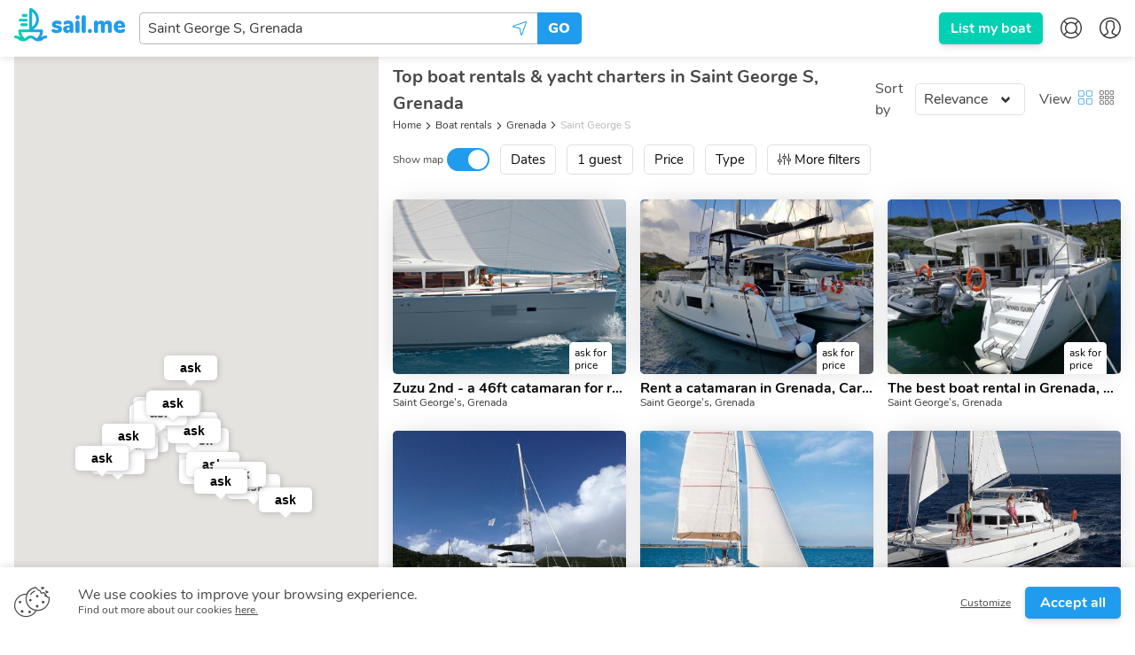

--- FILE ---
content_type: text/html; charset=utf-8
request_url: https://sailme.com/boat-rentals/grenada/saint-george-s
body_size: 71343
content:
<!DOCTYPE html><html lang="en" dir="ltr" id="__appHtml"><head><meta charSet="utf-8"/><meta name="viewport" content="width=device-width, initial-scale=1.0, minimum-scale=1.0, user-scalable=1.0"/><title>Saint George S Boat Rental | Boat Charters Saint George S | sail.me</title><meta name="description" content="Looking for affordable boat rentals in Saint George S, Grenada? Get in touch with our sailing platform today for the best boat rental services in the city!"/><link rel="canonical" href="https://sailme.com/boat-rentals/grenada/saint-george-s"/><script type="application/ld+json">{
                            "@context": "https://schema.org",
                            "@type": "BreadcrumbList",
                            "itemListElement": [{
                                "@type": "ListItem",
                                "position": 1,
                                "name": "Boat rentals",
                                "item": "https://sailme.com/boat-rentals"
                            }
                            ,{
                                "@type": "ListItem",
                                "position": 2,
                                "name": "Grenada",
                                "item": "https://sailme.com/boat-rentals/grenada"
                            }
                            ,{
                                "@type": "ListItem",
                                "position": 3,
                                "name": "Saint George S",
                                "item": "https://sailme.com/boat-rentals/grenada/saint-george-s"
                            }]
                        }</script><link rel="alternate" hreflang="de" href="https://sailme.com/de/bootsverleih/grenada/sankt-george-s"/><link rel="alternate" hreflang="en" href="https://sailme.com/boat-rentals/grenada/saint-george-s"/><link rel="alternate" hreflang="es" href="https://sailme.com/es/alquiler-de-barcos/granada/saint-george"/><link rel="alternate" hreflang="fr" href="https://sailme.com/fr/location-bateau/grenade/saint-georges"/><link rel="alternate" hreflang="it" href="https://sailme.com/it/noleggio-barche/grenada/saint-george-s"/><link rel="alternate" hrefLang="x-default" href="https://sailme.com/boat-rentals/grenada/saint-george-s"/><meta name="next-head-count" content="12"/><meta charset="UTF-8"/><meta http-equiv="X-UA-Compatible" content="IE=edge,chrome=1"/><link rel="apple-touch-icon" sizes="180x180" href="/favicon/apple-touch-icon.png"/><link rel="icon" type="image/png" sizes="32x32" href="/favicon/favicon-32x32.png"/><link rel="icon" type="image/png" sizes="16x16" href="/favicon/favicon-16x16.png"/><link rel="manifest" href="/favicon/site.webmanifest"/><link rel="mask-icon" href="/favicon/safari-pinned-tab.svg" color="#209cee"/><link rel="shortcut icon" href="/favicon/favicon.ico"/><meta name="msapplication-TileColor" content="#209cee"/><meta name="msapplication-config" content="/favicon/browserAPP_CONFIG.xml"/><meta name="theme-color" content="#209cee"/><meta name="p:domain_verify" content="9d2263f56610f928e914cc1e47f9221c"/><link rel="preload" href="/fonts/nunito/Nunito-Regular.woff2" as="font" crossorigin="anonymous"/><link rel="preload" href="/fonts/nunito/Nunito-Bold.woff2" as="font" crossorigin="anonymous"/><link rel="preload" href="/fonts/nunito/Nunito-Black.woff2" as="font" crossorigin="anonymous"/><link rel="preload" href="/fonts/sail/SailMeWeb.woff2?q4f4x" as="font" crossorigin="anonymous"/><style>@font-face{font-family:Nunito;font-style:normal;font-weight:400;font-display:swap;src:local("Nunito Regular"),local("Nunito-Regular"),url(/fonts/nunito/Nunito-Regular.woff2) format("woff2"),url(/fonts/nunito/Nunito-Regular.woff) format("woff")}@font-face{font-family:Nunito;font-style:normal;font-weight:700;font-display:swap;src:local("Nunito Bold"),local("Nunito-Bold"),url(/fonts/nunito/Nunito-Bold.woff2) format("woff2"),url(/fonts/nunito/Nunito-Bold.woff) format("woff")}@font-face{font-family:Nunito;font-style:normal;font-weight:900;font-display:swap;src:local("Nunito Black"),local("Nunito-Black"),url(/fonts/nunito/Nunito-Black.woff2) format("woff2"),url(/fonts/nunito/Nunito-Black.woff) format("woff")}@font-face{font-family:Caveat;font-style:normal;font-weight:400;font-display:swap;src:local("Caveat Regular"),local("Caveat-Regular"),url(/fonts/caveat/Caveat-Regular.woff2) format("woff2"),url(/fonts/caveat/Caveat-Regular.woff) format("woff")}@font-face{font-family:Caveat;font-style:normal;font-weight:700;font-display:swap;src:local("Caveat Bold"),local("Caveat-Bold"),url(/fonts/caveat/Caveat-Bold.woff2) format("woff2"),url(/fonts/caveat/Caveat-Bold.woff) format("woff")}@font-face{font-family:SailMeWeb;src:url(/fonts/sail/SailMeWeb.woff2?q4f4x) format("woff2"),url(/fonts/sail/SailMeWeb.woff?q4f4x) format("woff");font-weight:400;font-style:normal;font-display:block}.icon-font{font-family:SailMeWeb!important;speak:none;font-style:normal;font-weight:400;-webkit-font-feature-settings:normal;font-feature-settings:normal;font-variant:normal;text-transform:none;line-height:1;-webkit-font-smoothing:antialiased;-moz-osx-font-smoothing:grayscale}.icon-ac:before{content:""}.icon-arrow-down:before{content:""}.icon-arrow-left:before{content:""}.icon-arrow-right:before{content:""}.icon-arrow-up:before{content:""}.icon-avatar:before{content:""}.icon-boat:before{content:""}.icon-builder:before{content:""}.icon-buoy:before{content:""}.icon-calendar:before{content:""}.icon-captain:before{content:""}.icon-catamaran:before{content:""}.icon-close:before{content:""}.icon-compass:before{content:""}.icon-cover:before{content:""}.icon-credit-card:before{content:""}.icon-dinghy:before{content:""}.icon-dinner:before{content:""}.icon-dj:before{content:""}.icon-dollar:before{content:""}.icon-draft:before{content:""}.icon-email:before{content:""}.icon-expand:before{content:""}.icon-facebook:before{content:""}.icon-filters:before{content:""}.icon-fish:before{content:""}.icon-flag:before{content:""}.icon-gift:before{content:""}.icon-globe:before{content:""}.icon-google-plus:before{content:""}.icon-heart-outline:before{content:""}.icon-heart:before{content:""}.icon-helm:before{content:""}.icon-inbox:before{content:""}.icon-instagram:before{content:""}.icon-large-thumbs:before{content:""}.icon-length:before{content:""}.icon-lighthouse:before{content:""}.icon-location:before{content:""}.icon-logout:before{content:""}.icon-map-pin:before{content:""}.icon-yacht:before{content:""}.icon-message:before{content:""}.icon-motorboat:before{content:""}.icon-no:before{content:""}.icon-quote-end:before{content:""}.icon-quote-start:before{content:""}.icon-repair:before{content:""}.icon-rod:before{content:""}.icon-sailboat:before{content:""}.icon-scroll-down:before{content:""}.icon-scroll-up:before{content:""}.icon-search:before{content:""}.icon-sent:before{content:""}.icon-settings:before{content:""}.icon-share:before{content:""}.icon-shrink:before{content:""}.icon-small-thumbs:before{content:""}.icon-snorkal:before{content:""}.icon-speakers:before{content:""}.icon-star-outline:before{content:""}.icon-star:before{content:""}.icon-sun:before{content:""}.icon-tag:before{content:""}.icon-thumbs-up:before{content:""}.icon-tick:before{content:""}.icon-trash:before{content:""}.icon-twitter:before{content:""}.icon-user:before{content:""}.icon-users:before{content:""}.icon-wave:before{content:""}.icon-waves:before{content:""}.icon-yes:before{content:""}.icon-anchor:before{content:""}.icon-rotate-left:before{content:""}.icon-rotate-right:before{content:""}.icon-arrange:before{content:""}.icon-copy:before{content:""}.icon-add-new:before{content:""}.icon-inactive:before{content:""}.icon-anchor-outline:before{content:""}.icon-myboats:before{content:""}.icon-fuel:before{content:""}.icon-no-fuel:before{content:""}.icon-discounts:before{content:""}.icon-full-day:before{content:""}.icon-half-day:before{content:""}.icon-hourly:before{content:""}.icon-price-calendar:before{content:""}.icon-weekly:before{content:""}.icon-unread:before{content:""}.icon-preview:before{content:""}.icon-list:before{content:""}.icon-piggy-bank:before{content:""}.icon-percentage:before{content:""}.icon-actions:before{content:""}.icon-dates:before{content:""}.icon-lock:before{content:""}.icon-plus:before{content:""}.icon-edit:before{content:""}.icon-route-closed:before{content:""}.icon-route-open:before{content:""}.icon-notifications:before{content:""}.icon-expand-all:before{content:""}.icon-shrink-all:before{content:""}.icon-minus:before{content:""}.icon-google:before{content:""}.icon-zoom-out:before{content:""}.icon-zoom-in:before{content:""}.icon-attention:before{content:""}.icon-broom:before{content:""}.icon-sand-clock:before{content:""}.icon-full-payment:before{content:""}.icon-installment:before{content:""}.icon-circle:before{content:""}.icon-fuel-2:before{content:""}.icon-position:before{content:""}.icon-payment-card:before{content:""}.icon-payment-base:before{content:""}.icon-add-card:before{content:""}.icon-cancellation:before{content:""}.icon-contacts:before{content:""}.icon-faq:before{content:""}.icon-hand-wave:before{content:""}.icon-privacy:before{content:""}.icon-terms:before{content:""}.icon-boat-solid:before{content:""}.icon-flag-solid:before{content:""}.icon-coin:before{content:""}.icon-help-center:before{content:""}.icon-megaphone:before{content:""}.icon-notifications-bold:before{content:""}.icon-discount-percent:before{content:""}.icon-discount-eb:before{content:""}.icon-discount-ls:before{content:""}.icon-burger:before{content:""}.icon-cookies:before{content:""}.icon-calendar-types:before{content:""}.icon-columns:before{content:""}.icon-at:before{content:""}.icon-id:before{content:""}.icon-phone:before{content:""}.icon-social:before{content:""}.icon-external:before{content:""}.icon-translate:before{content:""}.icon-case-sensitive:before{content:""}.icon-youtube:before{content:""}.icon-home:before{content:""}.icon-calendar-types-bold:before{content:""}.icon-settings-bold:before{content:""}.icon-friends:before{content:""}.icon-family:before{content:""}.icon-confetti:before{content:""}.icon-payment-wire:before{content:""}.icon-directions:before{content:""}.icon-thumbs-down:before{content:""}.icon-directions-outline:before{content:""}.icon-pinterest:before{content:""}.icon-linkedin:before{content:""}.icon-apple:before{content:""}.icon-shield:before{content:""}.icon-booking-cancellation:before{content:""}.icon-booking-request:before{content:""}.icon-payment:before{content:""}.icon-covid-shield:before{content:""}.icon-android:before{content:""}.icon-sparkles:before{content:""}.icon-shield-solid:before{content:""}.icon-calendar-switch:before{content:""}.breadcrumb,.button,.delete,.is-unselectable,.pagination-ellipsis,.pagination-link,.pagination-next,.pagination-previous,.tabs{-webkit-touch-callout:none;-webkit-user-select:none;-moz-user-select:none;-ms-user-select:none;user-select:none}.select:not(.is-multiple):not(.is-loading):after{border:3px solid transparent;border-radius:2px;border-right:0;border-top:0;content:" ";display:block;height:.625em;margin-top:-.4375em;pointer-events:none;position:absolute;top:50%;-webkit-transform:rotate(-45deg);transform:rotate(-45deg);-webkit-transform-origin:center;transform-origin:center;width:.625em}.block:not(:last-child),.breadcrumb:not(:last-child),.content:not(:last-child),.highlight:not(:last-child),.level:not(:last-child),.list:not(:last-child),.subtitle:not(:last-child),.table-container:not(:last-child),.table:not(:last-child),.tabs:not(:last-child),.title:not(:last-child){margin-bottom:1.5rem}.delete{-moz-appearance:none;-webkit-appearance:none;background-color:hsla(0,0%,4%,.2);border:none;border-radius:290486px;cursor:pointer;pointer-events:auto;display:inline-block;-ms-flex-positive:0;flex-grow:0;-ms-flex-negative:0;flex-shrink:0;font-size:0;height:20px;max-height:20px;max-width:20px;min-height:20px;min-width:20px;outline:none;position:relative;vertical-align:top;width:20px}.delete:after,.delete:before{background-color:#fff;content:"";display:block;left:50%;position:absolute;top:50%;-webkit-transform:translateX(-50%) translateY(-50%) rotate(45deg);transform:translateX(-50%) translateY(-50%) rotate(45deg);-webkit-transform-origin:center center;transform-origin:center center}.delete:before{height:2px;width:50%}.delete:after{height:50%;width:2px}.delete:focus,.delete:hover{background-color:hsla(0,0%,4%,.3)}.delete:active{background-color:hsla(0,0%,4%,.4)}.is-small.delete{height:16px;max-height:16px;max-width:16px;min-height:16px;min-width:16px;width:16px}.is-medium.delete{height:24px;max-height:24px;max-width:24px;min-height:24px;min-width:24px;width:24px}.is-large.delete{height:32px;max-height:32px;max-width:32px;min-height:32px;min-width:32px;width:32px}.button.is-loading:after,.control.is-loading:after,.loader,.select.is-loading:after{-webkit-animation:spinAround .5s linear infinite;animation:spinAround .5s linear infinite;border-radius:290486px;border-color:transparent transparent #f5f5f5 #f5f5f5;border-style:solid;border-width:2px;content:"";display:block;height:1em;position:relative;width:1em}.hero-video,.image.is-16by9 .has-ratio,.image.is-16by9 img,.image.is-1by1 .has-ratio,.image.is-1by1 img,.image.is-1by2 .has-ratio,.image.is-1by2 img,.image.is-1by3 .has-ratio,.image.is-1by3 img,.image.is-2by1 .has-ratio,.image.is-2by1 img,.image.is-2by3 .has-ratio,.image.is-2by3 img,.image.is-3by1 .has-ratio,.image.is-3by1 img,.image.is-3by2 .has-ratio,.image.is-3by2 img,.image.is-3by4 .has-ratio,.image.is-3by4 img,.image.is-3by5 .has-ratio,.image.is-3by5 img,.image.is-4by3 .has-ratio,.image.is-4by3 img,.image.is-4by5 .has-ratio,.image.is-4by5 img,.image.is-5by3 .has-ratio,.image.is-5by3 img,.image.is-5by4 .has-ratio,.image.is-5by4 img,.image.is-9by16 .has-ratio,.image.is-9by16 img,.image.is-square .has-ratio,.image.is-square img,.is-overlay{bottom:0;left:0;position:absolute;right:0;top:0}.button,.input,.pagination-ellipsis,.pagination-link,.pagination-next,.pagination-previous,.select select,.textarea{-moz-appearance:none;-webkit-appearance:none;-ms-flex-align:center;align-items:center;border:1px solid transparent;border-radius:5px;-webkit-box-shadow:none;box-shadow:none;display:-ms-inline-flexbox;display:inline-flex;font-size:1rem;height:2.25em;-ms-flex-pack:start;justify-content:flex-start;line-height:1.5;padding:calc(.375em - 1px) calc(.625em - 1px);position:relative;vertical-align:top}.button:active,.button:focus,.input:active,.input:focus,.is-active.button,.is-active.input,.is-active.pagination-ellipsis,.is-active.pagination-link,.is-active.pagination-next,.is-active.pagination-previous,.is-active.textarea,.is-focused.button,.is-focused.input,.is-focused.pagination-ellipsis,.is-focused.pagination-link,.is-focused.pagination-next,.is-focused.pagination-previous,.is-focused.textarea,.pagination-ellipsis:active,.pagination-ellipsis:focus,.pagination-link:active,.pagination-link:focus,.pagination-next:active,.pagination-next:focus,.pagination-previous:active,.pagination-previous:focus,.select select.is-active,.select select.is-focused,.select select:active,.select select:focus,.textarea:active,.textarea:focus{outline:none}.select fieldset[disabled] select,.select select[disabled],[disabled].button,[disabled].input,[disabled].pagination-ellipsis,[disabled].pagination-link,[disabled].pagination-next,[disabled].pagination-previous,[disabled].textarea,fieldset[disabled] .button,fieldset[disabled] .input,fieldset[disabled] .pagination-ellipsis,fieldset[disabled] .pagination-link,fieldset[disabled] .pagination-next,fieldset[disabled] .pagination-previous,fieldset[disabled] .select select,fieldset[disabled] .textarea{cursor:not-allowed}@-webkit-keyframes spinAround{0%{-webkit-transform:rotate(0deg);transform:rotate(0deg)}to{-webkit-transform:rotate(359deg);transform:rotate(359deg)}}@keyframes spinAround{0%{-webkit-transform:rotate(0deg);transform:rotate(0deg)}to{-webkit-transform:rotate(359deg);transform:rotate(359deg)}}/*! minireset.css v0.0.4 | MIT License | github.com/jgthms/minireset.css */blockquote,body,dd,dl,dt,fieldset,figure,h1,h2,h3,h4,h5,h6,hr,html,iframe,legend,li,ol,p,pre,textarea,ul{margin:0;padding:0}h1,h2,h3,h4,h5,h6{font-size:100%;font-weight:400}ul{list-style:none}button,input,select,textarea{margin:0}html{-webkit-box-sizing:border-box;box-sizing:border-box}*,:after,:before{-webkit-box-sizing:inherit;box-sizing:inherit}embed,iframe,img,object,video{height:auto;max-width:100%}audio{max-width:100%}iframe{border:0}table{border-collapse:collapse;border-spacing:0}td,th{padding:0}td:not([align]),th:not([align]){text-align:left}html{background-color:#fff;font-size:16px;-moz-osx-font-smoothing:grayscale;-webkit-font-smoothing:antialiased;min-width:300px;overflow-x:hidden;overflow-y:scroll;text-rendering:optimizeLegibility;-webkit-text-size-adjust:100%;-moz-text-size-adjust:100%;-ms-text-size-adjust:100%;text-size-adjust:100%}article,aside,figure,footer,header,hgroup,section{display:block}body,button,input,select,textarea{font-family:Nunito,sans-serif}code,pre{-moz-osx-font-smoothing:auto;-webkit-font-smoothing:auto;font-family:monospace}body{color:#484848;font-size:1em;font-weight:400;line-height:1.5}a{color:#209cee;cursor:pointer;text-decoration:none}a strong{color:currentColor}a:hover{color:#363636}code{color:#ff3860;font-size:.875em;font-weight:400;padding:.25em .5em}code,hr{background-color:#f5f5f5}hr{border:none;display:block;height:2px;margin:1.5rem 0}img{height:auto;max-width:100%}input[type=checkbox],input[type=radio]{vertical-align:baseline}small{font-size:.875em}span{font-style:inherit;font-weight:inherit}strong{color:#363636;font-weight:700}fieldset{border:none}pre{-webkit-overflow-scrolling:touch;background-color:#f5f5f5;color:#484848;font-size:.875em;overflow-x:auto;padding:1.25rem 1.5rem;white-space:pre;word-wrap:normal}pre code{background-color:transparent;color:currentColor;font-size:1em;padding:0}table td,table th{vertical-align:top}table td:not([align]),table th:not([align]){text-align:left}table th{color:#363636}.is-clearfix:after{clear:both;content:" ";display:table}.is-pulled-left{float:left!important}.is-pulled-right{float:right!important}.is-clipped{overflow:hidden!important}.is-size-1{font-size:3rem!important}.is-size-2{font-size:2.5rem!important}.is-size-3{font-size:2rem!important}.is-size-4{font-size:1.5rem!important}.is-size-5{font-size:1.25rem!important}.is-size-6{font-size:1rem!important}.is-size-7{font-size:.75rem!important}@media screen and (max-width:767px){.is-size-1-mobile{font-size:3rem!important}.is-size-2-mobile{font-size:2.5rem!important}.is-size-3-mobile{font-size:2rem!important}.is-size-4-mobile{font-size:1.5rem!important}.is-size-5-mobile{font-size:1.25rem!important}.is-size-6-mobile{font-size:1rem!important}.is-size-7-mobile{font-size:.75rem!important}}@media print,screen and (min-width:768px){.is-size-1-tablet{font-size:3rem!important}.is-size-2-tablet{font-size:2.5rem!important}.is-size-3-tablet{font-size:2rem!important}.is-size-4-tablet{font-size:1.5rem!important}.is-size-5-tablet{font-size:1.25rem!important}.is-size-6-tablet{font-size:1rem!important}.is-size-7-tablet{font-size:.75rem!important}}@media screen and (max-width:1023px){.is-size-1-touch{font-size:3rem!important}.is-size-2-touch{font-size:2.5rem!important}.is-size-3-touch{font-size:2rem!important}.is-size-4-touch{font-size:1.5rem!important}.is-size-5-touch{font-size:1.25rem!important}.is-size-6-touch{font-size:1rem!important}.is-size-7-touch{font-size:.75rem!important}}@media screen and (min-width:1024px){.is-size-1-desktop{font-size:3rem!important}.is-size-2-desktop{font-size:2.5rem!important}.is-size-3-desktop{font-size:2rem!important}.is-size-4-desktop{font-size:1.5rem!important}.is-size-5-desktop{font-size:1.25rem!important}.is-size-6-desktop{font-size:1rem!important}.is-size-7-desktop{font-size:.75rem!important}}@media screen and (min-width:1216px){.is-size-1-widescreen{font-size:3rem!important}.is-size-2-widescreen{font-size:2.5rem!important}.is-size-3-widescreen{font-size:2rem!important}.is-size-4-widescreen{font-size:1.5rem!important}.is-size-5-widescreen{font-size:1.25rem!important}.is-size-6-widescreen{font-size:1rem!important}.is-size-7-widescreen{font-size:.75rem!important}}@media screen and (min-width:1408px){.is-size-1-fullhd{font-size:3rem!important}.is-size-2-fullhd{font-size:2.5rem!important}.is-size-3-fullhd{font-size:2rem!important}.is-size-4-fullhd{font-size:1.5rem!important}.is-size-5-fullhd{font-size:1.25rem!important}.is-size-6-fullhd{font-size:1rem!important}.is-size-7-fullhd{font-size:.75rem!important}}.has-text-centered{text-align:center!important}.has-text-justified{text-align:justify!important}.has-text-left{text-align:left!important}.has-text-right{text-align:right!important}@media screen and (max-width:767px){.has-text-centered-mobile{text-align:center!important}}@media print,screen and (min-width:768px){.has-text-centered-tablet{text-align:center!important}}@media screen and (min-width:768px)and (max-width:1023px){.has-text-centered-tablet-only{text-align:center!important}}@media screen and (max-width:1023px){.has-text-centered-touch{text-align:center!important}}@media screen and (min-width:1024px){.has-text-centered-desktop{text-align:center!important}}@media screen and (min-width:1024px)and (max-width:1215px){.has-text-centered-desktop-only{text-align:center!important}}@media screen and (min-width:1216px){.has-text-centered-widescreen{text-align:center!important}}@media screen and (min-width:1216px)and (max-width:1407px){.has-text-centered-widescreen-only{text-align:center!important}}@media screen and (min-width:1408px){.has-text-centered-fullhd{text-align:center!important}}@media screen and (max-width:767px){.has-text-justified-mobile{text-align:justify!important}}@media print,screen and (min-width:768px){.has-text-justified-tablet{text-align:justify!important}}@media screen and (min-width:768px)and (max-width:1023px){.has-text-justified-tablet-only{text-align:justify!important}}@media screen and (max-width:1023px){.has-text-justified-touch{text-align:justify!important}}@media screen and (min-width:1024px){.has-text-justified-desktop{text-align:justify!important}}@media screen and (min-width:1024px)and (max-width:1215px){.has-text-justified-desktop-only{text-align:justify!important}}@media screen and (min-width:1216px){.has-text-justified-widescreen{text-align:justify!important}}@media screen and (min-width:1216px)and (max-width:1407px){.has-text-justified-widescreen-only{text-align:justify!important}}@media screen and (min-width:1408px){.has-text-justified-fullhd{text-align:justify!important}}@media screen and (max-width:767px){.has-text-left-mobile{text-align:left!important}}@media print,screen and (min-width:768px){.has-text-left-tablet{text-align:left!important}}@media screen and (min-width:768px)and (max-width:1023px){.has-text-left-tablet-only{text-align:left!important}}@media screen and (max-width:1023px){.has-text-left-touch{text-align:left!important}}@media screen and (min-width:1024px){.has-text-left-desktop{text-align:left!important}}@media screen and (min-width:1024px)and (max-width:1215px){.has-text-left-desktop-only{text-align:left!important}}@media screen and (min-width:1216px){.has-text-left-widescreen{text-align:left!important}}@media screen and (min-width:1216px)and (max-width:1407px){.has-text-left-widescreen-only{text-align:left!important}}@media screen and (min-width:1408px){.has-text-left-fullhd{text-align:left!important}}@media screen and (max-width:767px){.has-text-right-mobile{text-align:right!important}}@media print,screen and (min-width:768px){.has-text-right-tablet{text-align:right!important}}@media screen and (min-width:768px)and (max-width:1023px){.has-text-right-tablet-only{text-align:right!important}}@media screen and (max-width:1023px){.has-text-right-touch{text-align:right!important}}@media screen and (min-width:1024px){.has-text-right-desktop{text-align:right!important}}@media screen and (min-width:1024px)and (max-width:1215px){.has-text-right-desktop-only{text-align:right!important}}@media screen and (min-width:1216px){.has-text-right-widescreen{text-align:right!important}}@media screen and (min-width:1216px)and (max-width:1407px){.has-text-right-widescreen-only{text-align:right!important}}@media screen and (min-width:1408px){.has-text-right-fullhd{text-align:right!important}}.is-capitalized{text-transform:capitalize!important}.is-lowercase{text-transform:lowercase!important}.is-uppercase{text-transform:uppercase!important}.is-italic{font-style:italic!important}.has-text-white{color:#fff!important}a.has-text-white:focus,a.has-text-white:hover{color:#e6e6e6!important}.has-background-white{background-color:#fff!important}.has-text-black{color:#0a0a0a!important}a.has-text-black:focus,a.has-text-black:hover{color:#000!important}.has-background-black{background-color:#0a0a0a!important}.has-text-light{color:#f5f5f5!important}a.has-text-light:focus,a.has-text-light:hover{color:#dbdbdb!important}.has-background-light{background-color:#f5f5f5!important}.has-text-dark{color:#363636!important}a.has-text-dark:focus,a.has-text-dark:hover{color:#1c1c1c!important}.has-background-dark{background-color:#363636!important}.has-text-primary{color:#00d1b2!important}a.has-text-primary:focus,a.has-text-primary:hover{color:#009e87!important}.has-background-primary{background-color:#00d1b2!important}.has-text-link{color:#209cee!important}a.has-text-link:focus,a.has-text-link:hover{color:#1081cb!important}.has-background-link{background-color:#209cee!important}.has-text-info{color:#209cee!important}a.has-text-info:focus,a.has-text-info:hover{color:#0f81cc!important}.has-background-info{background-color:#209cee!important}.has-text-success{color:#23d160!important}a.has-text-success:focus,a.has-text-success:hover{color:#1ca64c!important}.has-background-success{background-color:#23d160!important}.has-text-warning{color:#ffdd57!important}a.has-text-warning:focus,a.has-text-warning:hover{color:#ffd324!important}.has-background-warning{background-color:#ffdd57!important}.has-text-danger{color:#ff3860!important}a.has-text-danger:focus,a.has-text-danger:hover{color:#ff0537!important}.has-background-danger{background-color:#ff3860!important}.has-text-green{color:#23d160!important}a.has-text-green:focus,a.has-text-green:hover{color:#1ca64c!important}.has-background-green{background-color:#23d160!important}.has-text-black-bis{color:#121212!important}.has-background-black-bis{background-color:#121212!important}.has-text-black-ter{color:#242424!important}.has-background-black-ter{background-color:#242424!important}.has-text-grey-darker{color:#363636!important}.has-background-grey-darker{background-color:#363636!important}.has-text-grey-dark{color:#484848!important}.has-background-grey-dark{background-color:#484848!important}.has-text-grey{color:#7a7a7a!important}.has-background-grey{background-color:#7a7a7a!important}.has-text-grey-light{color:#b8b8b8!important}.has-background-grey-light{background-color:#b8b8b8!important}.has-text-grey-lighter{color:#f5f5f5!important}.has-background-grey-lighter{background-color:#f5f5f5!important}.has-text-white-ter{color:#f5f5f5!important}.has-background-white-ter{background-color:#f5f5f5!important}.has-text-white-bis{color:#fafafa!important}.has-background-white-bis{background-color:#fafafa!important}.has-text-weight-light{font-weight:300!important}.has-text-weight-normal{font-weight:400!important}.has-text-weight-medium{font-weight:500!important}.has-text-weight-semibold{font-weight:600!important}.has-text-weight-bold{font-weight:700!important}.is-family-primary{font-family:Nunito,sans-serif!important}.is-family-sans-serif,.is-family-secondary{font-family:BlinkMacSystemFont,-apple-system,Segoe UI,Roboto,Oxygen,Ubuntu,Cantarell,Fira Sans,Droid Sans,Helvetica Neue,Helvetica,Arial,sans-serif!important}.is-family-code,.is-family-monospace{font-family:monospace!important}.is-block{display:block!important}@media screen and (max-width:767px){.is-block-mobile{display:block!important}}@media print,screen and (min-width:768px){.is-block-tablet{display:block!important}}@media screen and (min-width:768px)and (max-width:1023px){.is-block-tablet-only{display:block!important}}@media screen and (max-width:1023px){.is-block-touch{display:block!important}}@media screen and (min-width:1024px){.is-block-desktop{display:block!important}}@media screen and (min-width:1024px)and (max-width:1215px){.is-block-desktop-only{display:block!important}}@media screen and (min-width:1216px){.is-block-widescreen{display:block!important}}@media screen and (min-width:1216px)and (max-width:1407px){.is-block-widescreen-only{display:block!important}}@media screen and (min-width:1408px){.is-block-fullhd{display:block!important}}.is-flex{display:-ms-flexbox!important;display:flex!important}@media screen and (max-width:767px){.is-flex-mobile{display:-ms-flexbox!important;display:flex!important}}@media print,screen and (min-width:768px){.is-flex-tablet{display:-ms-flexbox!important;display:flex!important}}@media screen and (min-width:768px)and (max-width:1023px){.is-flex-tablet-only{display:-ms-flexbox!important;display:flex!important}}@media screen and (max-width:1023px){.is-flex-touch{display:-ms-flexbox!important;display:flex!important}}@media screen and (min-width:1024px){.is-flex-desktop{display:-ms-flexbox!important;display:flex!important}}@media screen and (min-width:1024px)and (max-width:1215px){.is-flex-desktop-only{display:-ms-flexbox!important;display:flex!important}}@media screen and (min-width:1216px){.is-flex-widescreen{display:-ms-flexbox!important;display:flex!important}}@media screen and (min-width:1216px)and (max-width:1407px){.is-flex-widescreen-only{display:-ms-flexbox!important;display:flex!important}}@media screen and (min-width:1408px){.is-flex-fullhd{display:-ms-flexbox!important;display:flex!important}}.is-inline{display:inline!important}@media screen and (max-width:767px){.is-inline-mobile{display:inline!important}}@media print,screen and (min-width:768px){.is-inline-tablet{display:inline!important}}@media screen and (min-width:768px)and (max-width:1023px){.is-inline-tablet-only{display:inline!important}}@media screen and (max-width:1023px){.is-inline-touch{display:inline!important}}@media screen and (min-width:1024px){.is-inline-desktop{display:inline!important}}@media screen and (min-width:1024px)and (max-width:1215px){.is-inline-desktop-only{display:inline!important}}@media screen and (min-width:1216px){.is-inline-widescreen{display:inline!important}}@media screen and (min-width:1216px)and (max-width:1407px){.is-inline-widescreen-only{display:inline!important}}@media screen and (min-width:1408px){.is-inline-fullhd{display:inline!important}}.is-inline-block{display:inline-block!important}@media screen and (max-width:767px){.is-inline-block-mobile{display:inline-block!important}}@media print,screen and (min-width:768px){.is-inline-block-tablet{display:inline-block!important}}@media screen and (min-width:768px)and (max-width:1023px){.is-inline-block-tablet-only{display:inline-block!important}}@media screen and (max-width:1023px){.is-inline-block-touch{display:inline-block!important}}@media screen and (min-width:1024px){.is-inline-block-desktop{display:inline-block!important}}@media screen and (min-width:1024px)and (max-width:1215px){.is-inline-block-desktop-only{display:inline-block!important}}@media screen and (min-width:1216px){.is-inline-block-widescreen{display:inline-block!important}}@media screen and (min-width:1216px)and (max-width:1407px){.is-inline-block-widescreen-only{display:inline-block!important}}@media screen and (min-width:1408px){.is-inline-block-fullhd{display:inline-block!important}}.is-inline-flex{display:-ms-inline-flexbox!important;display:inline-flex!important}@media screen and (max-width:767px){.is-inline-flex-mobile{display:-ms-inline-flexbox!important;display:inline-flex!important}}@media print,screen and (min-width:768px){.is-inline-flex-tablet{display:-ms-inline-flexbox!important;display:inline-flex!important}}@media screen and (min-width:768px)and (max-width:1023px){.is-inline-flex-tablet-only{display:-ms-inline-flexbox!important;display:inline-flex!important}}@media screen and (max-width:1023px){.is-inline-flex-touch{display:-ms-inline-flexbox!important;display:inline-flex!important}}@media screen and (min-width:1024px){.is-inline-flex-desktop{display:-ms-inline-flexbox!important;display:inline-flex!important}}@media screen and (min-width:1024px)and (max-width:1215px){.is-inline-flex-desktop-only{display:-ms-inline-flexbox!important;display:inline-flex!important}}@media screen and (min-width:1216px){.is-inline-flex-widescreen{display:-ms-inline-flexbox!important;display:inline-flex!important}}@media screen and (min-width:1216px)and (max-width:1407px){.is-inline-flex-widescreen-only{display:-ms-inline-flexbox!important;display:inline-flex!important}}@media screen and (min-width:1408px){.is-inline-flex-fullhd{display:-ms-inline-flexbox!important;display:inline-flex!important}}.is-hidden{display:none!important}.is-sr-only{border:none!important;clip:rect(0,0,0,0)!important;height:.01em!important;overflow:hidden!important;padding:0!important;position:absolute!important;white-space:nowrap!important;width:.01em!important}@media screen and (max-width:767px){.is-hidden-mobile{display:none!important}}@media print,screen and (min-width:768px){.is-hidden-tablet{display:none!important}}@media screen and (min-width:768px)and (max-width:1023px){.is-hidden-tablet-only{display:none!important}}@media screen and (max-width:1023px){.is-hidden-touch{display:none!important}}@media screen and (min-width:1024px){.is-hidden-desktop{display:none!important}}@media screen and (min-width:1024px)and (max-width:1215px){.is-hidden-desktop-only{display:none!important}}@media screen and (min-width:1216px){.is-hidden-widescreen{display:none!important}}@media screen and (min-width:1216px)and (max-width:1407px){.is-hidden-widescreen-only{display:none!important}}@media screen and (min-width:1408px){.is-hidden-fullhd{display:none!important}}.is-invisible{visibility:hidden!important}@media screen and (max-width:767px){.is-invisible-mobile{visibility:hidden!important}}@media print,screen and (min-width:768px){.is-invisible-tablet{visibility:hidden!important}}@media screen and (min-width:768px)and (max-width:1023px){.is-invisible-tablet-only{visibility:hidden!important}}@media screen and (max-width:1023px){.is-invisible-touch{visibility:hidden!important}}@media screen and (min-width:1024px){.is-invisible-desktop{visibility:hidden!important}}@media screen and (min-width:1024px)and (max-width:1215px){.is-invisible-desktop-only{visibility:hidden!important}}@media screen and (min-width:1216px){.is-invisible-widescreen{visibility:hidden!important}}@media screen and (min-width:1216px)and (max-width:1407px){.is-invisible-widescreen-only{visibility:hidden!important}}@media screen and (min-width:1408px){.is-invisible-fullhd{visibility:hidden!important}}.is-marginless{margin:0!important}.is-paddingless{padding:0!important}.is-radiusless{border-radius:0!important}.is-shadowless{-webkit-box-shadow:none!important;box-shadow:none!important}.is-relative{position:relative!important}.button{background-color:#fff;border-color:#e1e1e1;border-width:1px;color:#363636;cursor:pointer;-ms-flex-pack:center;justify-content:center;padding:calc(.375em - 1px) .75em;text-align:center;white-space:nowrap}.button strong{color:inherit}.button .icon,.button .icon.is-large,.button .icon.is-medium,.button .icon.is-small{height:1.5em;width:1.5em}.button .icon:first-child:not(:last-child){margin-left:calc(-.375em - 1px);margin-right:.1875em}.button .icon:last-child:not(:first-child){margin-left:.1875em;margin-right:calc(-.375em - 1px)}.button .icon:first-child:last-child{margin-left:calc(-.375em - 1px);margin-right:calc(-.375em - 1px)}.button.is-hovered,.button:hover{border-color:#b8b8b8;color:#363636}.button.is-focused,.button:focus{border-color:#209cee;color:#363636}.button.is-focused:not(:active),.button:focus:not(:active){-webkit-box-shadow:0 0 0 .125em rgba(32,156,238,.25);box-shadow:0 0 0 .125em rgba(32,156,238,.25)}.button.is-active,.button:active{border-color:#484848;color:#363636}.button.is-text{background-color:transparent;border-color:transparent;color:#484848;text-decoration:underline}.button.is-text.is-focused,.button.is-text.is-hovered,.button.is-text:focus,.button.is-text:hover{background-color:#f5f5f5;color:#363636}.button.is-text.is-active,.button.is-text:active{background-color:#e8e8e8;color:#363636}.button.is-text[disabled],fieldset[disabled] .button.is-text{background-color:transparent;border-color:transparent;-webkit-box-shadow:none;box-shadow:none}.button.is-white{background-color:#fff;border-color:transparent;color:#0a0a0a}.button.is-white.is-hovered,.button.is-white:hover{background-color:#f9f9f9;border-color:transparent;color:#0a0a0a}.button.is-white.is-focused,.button.is-white:focus{border-color:transparent;color:#0a0a0a}.button.is-white.is-focused:not(:active),.button.is-white:focus:not(:active){-webkit-box-shadow:0 0 0 .125em hsla(0,0%,100%,.25);box-shadow:0 0 0 .125em hsla(0,0%,100%,.25)}.button.is-white.is-active,.button.is-white:active{background-color:#f2f2f2;border-color:transparent;color:#0a0a0a}.button.is-white[disabled],fieldset[disabled] .button.is-white{background-color:#fff;border-color:transparent;-webkit-box-shadow:none;box-shadow:none}.button.is-white.is-inverted{background-color:#0a0a0a;color:#fff}.button.is-white.is-inverted.is-hovered,.button.is-white.is-inverted:hover{background-color:#000}.button.is-white.is-inverted[disabled],fieldset[disabled] .button.is-white.is-inverted{background-color:#0a0a0a;border-color:transparent;-webkit-box-shadow:none;box-shadow:none;color:#fff}.button.is-white.is-loading:after{border-color:transparent transparent #0a0a0a #0a0a0a!important}.button.is-white.is-outlined{background-color:transparent;border-color:#fff;color:#fff}.button.is-white.is-outlined.is-focused,.button.is-white.is-outlined.is-hovered,.button.is-white.is-outlined:focus,.button.is-white.is-outlined:hover{background-color:#fff;border-color:#fff;color:#0a0a0a}.button.is-white.is-outlined.is-loading:after{border-color:transparent transparent #fff #fff!important}.button.is-white.is-outlined.is-loading.is-focused:after,.button.is-white.is-outlined.is-loading.is-hovered:after,.button.is-white.is-outlined.is-loading:focus:after,.button.is-white.is-outlined.is-loading:hover:after{border-color:transparent transparent #0a0a0a #0a0a0a!important}.button.is-white.is-outlined[disabled],fieldset[disabled] .button.is-white.is-outlined{background-color:transparent;border-color:#fff;-webkit-box-shadow:none;box-shadow:none;color:#fff}.button.is-white.is-inverted.is-outlined{background-color:transparent;border-color:#0a0a0a;color:#0a0a0a}.button.is-white.is-inverted.is-outlined.is-focused,.button.is-white.is-inverted.is-outlined.is-hovered,.button.is-white.is-inverted.is-outlined:focus,.button.is-white.is-inverted.is-outlined:hover{background-color:#0a0a0a;color:#fff}.button.is-white.is-inverted.is-outlined.is-loading.is-focused:after,.button.is-white.is-inverted.is-outlined.is-loading.is-hovered:after,.button.is-white.is-inverted.is-outlined.is-loading:focus:after,.button.is-white.is-inverted.is-outlined.is-loading:hover:after{border-color:transparent transparent #fff #fff!important}.button.is-white.is-inverted.is-outlined[disabled],fieldset[disabled] .button.is-white.is-inverted.is-outlined{background-color:transparent;border-color:#0a0a0a;-webkit-box-shadow:none;box-shadow:none;color:#0a0a0a}.button.is-black{background-color:#0a0a0a;border-color:transparent;color:#fff}.button.is-black.is-hovered,.button.is-black:hover{background-color:#040404;border-color:transparent;color:#fff}.button.is-black.is-focused,.button.is-black:focus{border-color:transparent;color:#fff}.button.is-black.is-focused:not(:active),.button.is-black:focus:not(:active){-webkit-box-shadow:0 0 0 .125em hsla(0,0%,4%,.25);box-shadow:0 0 0 .125em hsla(0,0%,4%,.25)}.button.is-black.is-active,.button.is-black:active{background-color:#000;border-color:transparent;color:#fff}.button.is-black[disabled],fieldset[disabled] .button.is-black{background-color:#0a0a0a;border-color:transparent;-webkit-box-shadow:none;box-shadow:none}.button.is-black.is-inverted{background-color:#fff;color:#0a0a0a}.button.is-black.is-inverted.is-hovered,.button.is-black.is-inverted:hover{background-color:#f2f2f2}.button.is-black.is-inverted[disabled],fieldset[disabled] .button.is-black.is-inverted{background-color:#fff;border-color:transparent;-webkit-box-shadow:none;box-shadow:none;color:#0a0a0a}.button.is-black.is-loading:after{border-color:transparent transparent #fff #fff!important}.button.is-black.is-outlined{background-color:transparent;border-color:#0a0a0a;color:#0a0a0a}.button.is-black.is-outlined.is-focused,.button.is-black.is-outlined.is-hovered,.button.is-black.is-outlined:focus,.button.is-black.is-outlined:hover{background-color:#0a0a0a;border-color:#0a0a0a;color:#fff}.button.is-black.is-outlined.is-loading:after{border-color:transparent transparent #0a0a0a #0a0a0a!important}.button.is-black.is-outlined.is-loading.is-focused:after,.button.is-black.is-outlined.is-loading.is-hovered:after,.button.is-black.is-outlined.is-loading:focus:after,.button.is-black.is-outlined.is-loading:hover:after{border-color:transparent transparent #fff #fff!important}.button.is-black.is-outlined[disabled],fieldset[disabled] .button.is-black.is-outlined{background-color:transparent;border-color:#0a0a0a;-webkit-box-shadow:none;box-shadow:none;color:#0a0a0a}.button.is-black.is-inverted.is-outlined{background-color:transparent;border-color:#fff;color:#fff}.button.is-black.is-inverted.is-outlined.is-focused,.button.is-black.is-inverted.is-outlined.is-hovered,.button.is-black.is-inverted.is-outlined:focus,.button.is-black.is-inverted.is-outlined:hover{background-color:#fff;color:#0a0a0a}.button.is-black.is-inverted.is-outlined.is-loading.is-focused:after,.button.is-black.is-inverted.is-outlined.is-loading.is-hovered:after,.button.is-black.is-inverted.is-outlined.is-loading:focus:after,.button.is-black.is-inverted.is-outlined.is-loading:hover:after{border-color:transparent transparent #0a0a0a #0a0a0a!important}.button.is-black.is-inverted.is-outlined[disabled],fieldset[disabled] .button.is-black.is-inverted.is-outlined{background-color:transparent;border-color:#fff;-webkit-box-shadow:none;box-shadow:none;color:#fff}.button.is-light{background-color:#f5f5f5;border-color:transparent;color:#363636}.button.is-light.is-hovered,.button.is-light:hover{background-color:#eee;border-color:transparent;color:#363636}.button.is-light.is-focused,.button.is-light:focus{border-color:transparent;color:#363636}.button.is-light.is-focused:not(:active),.button.is-light:focus:not(:active){-webkit-box-shadow:0 0 0 .125em hsla(0,0%,96%,.25);box-shadow:0 0 0 .125em hsla(0,0%,96%,.25)}.button.is-light.is-active,.button.is-light:active{background-color:#e8e8e8;border-color:transparent;color:#363636}.button.is-light[disabled],fieldset[disabled] .button.is-light{background-color:#f5f5f5;border-color:transparent;-webkit-box-shadow:none;box-shadow:none}.button.is-light.is-inverted{background-color:#363636;color:#f5f5f5}.button.is-light.is-inverted.is-hovered,.button.is-light.is-inverted:hover{background-color:#292929}.button.is-light.is-inverted[disabled],fieldset[disabled] .button.is-light.is-inverted{background-color:#363636;border-color:transparent;-webkit-box-shadow:none;box-shadow:none;color:#f5f5f5}.button.is-light.is-loading:after{border-color:transparent transparent #363636 #363636!important}.button.is-light.is-outlined{background-color:transparent;border-color:#f5f5f5;color:#f5f5f5}.button.is-light.is-outlined.is-focused,.button.is-light.is-outlined.is-hovered,.button.is-light.is-outlined:focus,.button.is-light.is-outlined:hover{background-color:#f5f5f5;border-color:#f5f5f5;color:#363636}.button.is-light.is-outlined.is-loading:after{border-color:transparent transparent #f5f5f5 #f5f5f5!important}.button.is-light.is-outlined.is-loading.is-focused:after,.button.is-light.is-outlined.is-loading.is-hovered:after,.button.is-light.is-outlined.is-loading:focus:after,.button.is-light.is-outlined.is-loading:hover:after{border-color:transparent transparent #363636 #363636!important}.button.is-light.is-outlined[disabled],fieldset[disabled] .button.is-light.is-outlined{background-color:transparent;border-color:#f5f5f5;-webkit-box-shadow:none;box-shadow:none;color:#f5f5f5}.button.is-light.is-inverted.is-outlined{background-color:transparent;border-color:#363636;color:#363636}.button.is-light.is-inverted.is-outlined.is-focused,.button.is-light.is-inverted.is-outlined.is-hovered,.button.is-light.is-inverted.is-outlined:focus,.button.is-light.is-inverted.is-outlined:hover{background-color:#363636;color:#f5f5f5}.button.is-light.is-inverted.is-outlined.is-loading.is-focused:after,.button.is-light.is-inverted.is-outlined.is-loading.is-hovered:after,.button.is-light.is-inverted.is-outlined.is-loading:focus:after,.button.is-light.is-inverted.is-outlined.is-loading:hover:after{border-color:transparent transparent #f5f5f5 #f5f5f5!important}.button.is-light.is-inverted.is-outlined[disabled],fieldset[disabled] .button.is-light.is-inverted.is-outlined{background-color:transparent;border-color:#363636;-webkit-box-shadow:none;box-shadow:none;color:#363636}.button.is-dark{background-color:#363636;border-color:transparent;color:#f5f5f5}.button.is-dark.is-hovered,.button.is-dark:hover{background-color:#2f2f2f;border-color:transparent;color:#f5f5f5}.button.is-dark.is-focused,.button.is-dark:focus{border-color:transparent;color:#f5f5f5}.button.is-dark.is-focused:not(:active),.button.is-dark:focus:not(:active){-webkit-box-shadow:0 0 0 .125em rgba(54,54,54,.25);box-shadow:0 0 0 .125em rgba(54,54,54,.25)}.button.is-dark.is-active,.button.is-dark:active{background-color:#292929;border-color:transparent;color:#f5f5f5}.button.is-dark[disabled],fieldset[disabled] .button.is-dark{background-color:#363636;border-color:transparent;-webkit-box-shadow:none;box-shadow:none}.button.is-dark.is-inverted{background-color:#f5f5f5;color:#363636}.button.is-dark.is-inverted.is-hovered,.button.is-dark.is-inverted:hover{background-color:#e8e8e8}.button.is-dark.is-inverted[disabled],fieldset[disabled] .button.is-dark.is-inverted{background-color:#f5f5f5;border-color:transparent;-webkit-box-shadow:none;box-shadow:none;color:#363636}.button.is-dark.is-loading:after{border-color:transparent transparent #f5f5f5 #f5f5f5!important}.button.is-dark.is-outlined{background-color:transparent;border-color:#363636;color:#363636}.button.is-dark.is-outlined.is-focused,.button.is-dark.is-outlined.is-hovered,.button.is-dark.is-outlined:focus,.button.is-dark.is-outlined:hover{background-color:#363636;border-color:#363636;color:#f5f5f5}.button.is-dark.is-outlined.is-loading:after{border-color:transparent transparent #363636 #363636!important}.button.is-dark.is-outlined.is-loading.is-focused:after,.button.is-dark.is-outlined.is-loading.is-hovered:after,.button.is-dark.is-outlined.is-loading:focus:after,.button.is-dark.is-outlined.is-loading:hover:after{border-color:transparent transparent #f5f5f5 #f5f5f5!important}.button.is-dark.is-outlined[disabled],fieldset[disabled] .button.is-dark.is-outlined{background-color:transparent;border-color:#363636;-webkit-box-shadow:none;box-shadow:none;color:#363636}.button.is-dark.is-inverted.is-outlined{background-color:transparent;border-color:#f5f5f5;color:#f5f5f5}.button.is-dark.is-inverted.is-outlined.is-focused,.button.is-dark.is-inverted.is-outlined.is-hovered,.button.is-dark.is-inverted.is-outlined:focus,.button.is-dark.is-inverted.is-outlined:hover{background-color:#f5f5f5;color:#363636}.button.is-dark.is-inverted.is-outlined.is-loading.is-focused:after,.button.is-dark.is-inverted.is-outlined.is-loading.is-hovered:after,.button.is-dark.is-inverted.is-outlined.is-loading:focus:after,.button.is-dark.is-inverted.is-outlined.is-loading:hover:after{border-color:transparent transparent #363636 #363636!important}.button.is-dark.is-inverted.is-outlined[disabled],fieldset[disabled] .button.is-dark.is-inverted.is-outlined{background-color:transparent;border-color:#f5f5f5;-webkit-box-shadow:none;box-shadow:none;color:#f5f5f5}.button.is-primary{background-color:#00d1b2;border-color:transparent;color:#fff}.button.is-primary.is-hovered,.button.is-primary:hover{background-color:#00c4a7;border-color:transparent;color:#fff}.button.is-primary.is-focused,.button.is-primary:focus{border-color:transparent;color:#fff}.button.is-primary.is-focused:not(:active),.button.is-primary:focus:not(:active){-webkit-box-shadow:0 0 0 .125em rgba(0,209,178,.25);box-shadow:0 0 0 .125em rgba(0,209,178,.25)}.button.is-primary.is-active,.button.is-primary:active{background-color:#00b89c;border-color:transparent;color:#fff}.button.is-primary[disabled],fieldset[disabled] .button.is-primary{background-color:#00d1b2;border-color:transparent;-webkit-box-shadow:none;box-shadow:none}.button.is-primary.is-inverted{background-color:#fff;color:#00d1b2}.button.is-primary.is-inverted.is-hovered,.button.is-primary.is-inverted:hover{background-color:#f2f2f2}.button.is-primary.is-inverted[disabled],fieldset[disabled] .button.is-primary.is-inverted{background-color:#fff;border-color:transparent;-webkit-box-shadow:none;box-shadow:none;color:#00d1b2}.button.is-primary.is-loading:after{border-color:transparent transparent #fff #fff!important}.button.is-primary.is-outlined{background-color:transparent;border-color:#00d1b2;color:#00d1b2}.button.is-primary.is-outlined.is-focused,.button.is-primary.is-outlined.is-hovered,.button.is-primary.is-outlined:focus,.button.is-primary.is-outlined:hover{background-color:#00d1b2;border-color:#00d1b2;color:#fff}.button.is-primary.is-outlined.is-loading:after{border-color:transparent transparent #00d1b2 #00d1b2!important}.button.is-primary.is-outlined.is-loading.is-focused:after,.button.is-primary.is-outlined.is-loading.is-hovered:after,.button.is-primary.is-outlined.is-loading:focus:after,.button.is-primary.is-outlined.is-loading:hover:after{border-color:transparent transparent #fff #fff!important}.button.is-primary.is-outlined[disabled],fieldset[disabled] .button.is-primary.is-outlined{background-color:transparent;border-color:#00d1b2;-webkit-box-shadow:none;box-shadow:none;color:#00d1b2}.button.is-primary.is-inverted.is-outlined{background-color:transparent;border-color:#fff;color:#fff}.button.is-primary.is-inverted.is-outlined.is-focused,.button.is-primary.is-inverted.is-outlined.is-hovered,.button.is-primary.is-inverted.is-outlined:focus,.button.is-primary.is-inverted.is-outlined:hover{background-color:#fff;color:#00d1b2}.button.is-primary.is-inverted.is-outlined.is-loading.is-focused:after,.button.is-primary.is-inverted.is-outlined.is-loading.is-hovered:after,.button.is-primary.is-inverted.is-outlined.is-loading:focus:after,.button.is-primary.is-inverted.is-outlined.is-loading:hover:after{border-color:transparent transparent #00d1b2 #00d1b2!important}.button.is-primary.is-inverted.is-outlined[disabled],fieldset[disabled] .button.is-primary.is-inverted.is-outlined{background-color:transparent;border-color:#fff;-webkit-box-shadow:none;box-shadow:none;color:#fff}.button.is-link{background-color:#209cee;border-color:transparent;color:#fff}.button.is-link.is-hovered,.button.is-link:hover{background-color:#1497ed;border-color:transparent;color:#fff}.button.is-link.is-focused,.button.is-link:focus{border-color:transparent;color:#fff}.button.is-link.is-focused:not(:active),.button.is-link:focus:not(:active){-webkit-box-shadow:0 0 0 .125em rgba(32,156,238,.25);box-shadow:0 0 0 .125em rgba(32,156,238,.25)}.button.is-link.is-active,.button.is-link:active{background-color:#1190e3;border-color:transparent;color:#fff}.button.is-link[disabled],fieldset[disabled] .button.is-link{background-color:#209cee;border-color:transparent;-webkit-box-shadow:none;box-shadow:none}.button.is-link.is-inverted{background-color:#fff;color:#209cee}.button.is-link.is-inverted.is-hovered,.button.is-link.is-inverted:hover{background-color:#f2f2f2}.button.is-link.is-inverted[disabled],fieldset[disabled] .button.is-link.is-inverted{background-color:#fff;border-color:transparent;-webkit-box-shadow:none;box-shadow:none;color:#209cee}.button.is-link.is-loading:after{border-color:transparent transparent #fff #fff!important}.button.is-link.is-outlined{background-color:transparent;border-color:#209cee;color:#209cee}.button.is-link.is-outlined.is-focused,.button.is-link.is-outlined.is-hovered,.button.is-link.is-outlined:focus,.button.is-link.is-outlined:hover{background-color:#209cee;border-color:#209cee;color:#fff}.button.is-link.is-outlined.is-loading:after{border-color:transparent transparent #209cee #209cee!important}.button.is-link.is-outlined.is-loading.is-focused:after,.button.is-link.is-outlined.is-loading.is-hovered:after,.button.is-link.is-outlined.is-loading:focus:after,.button.is-link.is-outlined.is-loading:hover:after{border-color:transparent transparent #fff #fff!important}.button.is-link.is-outlined[disabled],fieldset[disabled] .button.is-link.is-outlined{background-color:transparent;border-color:#209cee;-webkit-box-shadow:none;box-shadow:none;color:#209cee}.button.is-link.is-inverted.is-outlined{background-color:transparent;border-color:#fff;color:#fff}.button.is-link.is-inverted.is-outlined.is-focused,.button.is-link.is-inverted.is-outlined.is-hovered,.button.is-link.is-inverted.is-outlined:focus,.button.is-link.is-inverted.is-outlined:hover{background-color:#fff;color:#209cee}.button.is-link.is-inverted.is-outlined.is-loading.is-focused:after,.button.is-link.is-inverted.is-outlined.is-loading.is-hovered:after,.button.is-link.is-inverted.is-outlined.is-loading:focus:after,.button.is-link.is-inverted.is-outlined.is-loading:hover:after{border-color:transparent transparent #209cee #209cee!important}.button.is-link.is-inverted.is-outlined[disabled],fieldset[disabled] .button.is-link.is-inverted.is-outlined{background-color:transparent;border-color:#fff;-webkit-box-shadow:none;box-shadow:none;color:#fff}.button.is-info{background-color:#209cee;border-color:transparent;color:#fff}.button.is-info.is-hovered,.button.is-info:hover{background-color:#1496ed;border-color:transparent;color:#fff}.button.is-info.is-focused,.button.is-info:focus{border-color:transparent;color:#fff}.button.is-info.is-focused:not(:active),.button.is-info:focus:not(:active){-webkit-box-shadow:0 0 0 .125em rgba(32,156,238,.25);box-shadow:0 0 0 .125em rgba(32,156,238,.25)}.button.is-info.is-active,.button.is-info:active{background-color:#118fe4;border-color:transparent;color:#fff}.button.is-info[disabled],fieldset[disabled] .button.is-info{background-color:#209cee;border-color:transparent;-webkit-box-shadow:none;box-shadow:none}.button.is-info.is-inverted{background-color:#fff;color:#209cee}.button.is-info.is-inverted.is-hovered,.button.is-info.is-inverted:hover{background-color:#f2f2f2}.button.is-info.is-inverted[disabled],fieldset[disabled] .button.is-info.is-inverted{background-color:#fff;border-color:transparent;-webkit-box-shadow:none;box-shadow:none;color:#209cee}.button.is-info.is-loading:after{border-color:transparent transparent #fff #fff!important}.button.is-info.is-outlined{background-color:transparent;border-color:#209cee;color:#209cee}.button.is-info.is-outlined.is-focused,.button.is-info.is-outlined.is-hovered,.button.is-info.is-outlined:focus,.button.is-info.is-outlined:hover{background-color:#209cee;border-color:#209cee;color:#fff}.button.is-info.is-outlined.is-loading:after{border-color:transparent transparent #209cee #209cee!important}.button.is-info.is-outlined.is-loading.is-focused:after,.button.is-info.is-outlined.is-loading.is-hovered:after,.button.is-info.is-outlined.is-loading:focus:after,.button.is-info.is-outlined.is-loading:hover:after{border-color:transparent transparent #fff #fff!important}.button.is-info.is-outlined[disabled],fieldset[disabled] .button.is-info.is-outlined{background-color:transparent;border-color:#209cee;-webkit-box-shadow:none;box-shadow:none;color:#209cee}.button.is-info.is-inverted.is-outlined{background-color:transparent;border-color:#fff;color:#fff}.button.is-info.is-inverted.is-outlined.is-focused,.button.is-info.is-inverted.is-outlined.is-hovered,.button.is-info.is-inverted.is-outlined:focus,.button.is-info.is-inverted.is-outlined:hover{background-color:#fff;color:#209cee}.button.is-info.is-inverted.is-outlined.is-loading.is-focused:after,.button.is-info.is-inverted.is-outlined.is-loading.is-hovered:after,.button.is-info.is-inverted.is-outlined.is-loading:focus:after,.button.is-info.is-inverted.is-outlined.is-loading:hover:after{border-color:transparent transparent #209cee #209cee!important}.button.is-info.is-inverted.is-outlined[disabled],fieldset[disabled] .button.is-info.is-inverted.is-outlined{background-color:transparent;border-color:#fff;-webkit-box-shadow:none;box-shadow:none;color:#fff}.button.is-success{background-color:#23d160;border-color:transparent;color:#fff}.button.is-success.is-hovered,.button.is-success:hover{background-color:#22c65b;border-color:transparent;color:#fff}.button.is-success.is-focused,.button.is-success:focus{border-color:transparent;color:#fff}.button.is-success.is-focused:not(:active),.button.is-success:focus:not(:active){-webkit-box-shadow:0 0 0 .125em rgba(35,209,96,.25);box-shadow:0 0 0 .125em rgba(35,209,96,.25)}.button.is-success.is-active,.button.is-success:active{background-color:#20bc56;border-color:transparent;color:#fff}.button.is-success[disabled],fieldset[disabled] .button.is-success{background-color:#23d160;border-color:transparent;-webkit-box-shadow:none;box-shadow:none}.button.is-success.is-inverted{background-color:#fff;color:#23d160}.button.is-success.is-inverted.is-hovered,.button.is-success.is-inverted:hover{background-color:#f2f2f2}.button.is-success.is-inverted[disabled],fieldset[disabled] .button.is-success.is-inverted{background-color:#fff;border-color:transparent;-webkit-box-shadow:none;box-shadow:none;color:#23d160}.button.is-success.is-loading:after{border-color:transparent transparent #fff #fff!important}.button.is-success.is-outlined{background-color:transparent;border-color:#23d160;color:#23d160}.button.is-success.is-outlined.is-focused,.button.is-success.is-outlined.is-hovered,.button.is-success.is-outlined:focus,.button.is-success.is-outlined:hover{background-color:#23d160;border-color:#23d160;color:#fff}.button.is-success.is-outlined.is-loading:after{border-color:transparent transparent #23d160 #23d160!important}.button.is-success.is-outlined.is-loading.is-focused:after,.button.is-success.is-outlined.is-loading.is-hovered:after,.button.is-success.is-outlined.is-loading:focus:after,.button.is-success.is-outlined.is-loading:hover:after{border-color:transparent transparent #fff #fff!important}.button.is-success.is-outlined[disabled],fieldset[disabled] .button.is-success.is-outlined{background-color:transparent;border-color:#23d160;-webkit-box-shadow:none;box-shadow:none;color:#23d160}.button.is-success.is-inverted.is-outlined{background-color:transparent;border-color:#fff;color:#fff}.button.is-success.is-inverted.is-outlined.is-focused,.button.is-success.is-inverted.is-outlined.is-hovered,.button.is-success.is-inverted.is-outlined:focus,.button.is-success.is-inverted.is-outlined:hover{background-color:#fff;color:#23d160}.button.is-success.is-inverted.is-outlined.is-loading.is-focused:after,.button.is-success.is-inverted.is-outlined.is-loading.is-hovered:after,.button.is-success.is-inverted.is-outlined.is-loading:focus:after,.button.is-success.is-inverted.is-outlined.is-loading:hover:after{border-color:transparent transparent #23d160 #23d160!important}.button.is-success.is-inverted.is-outlined[disabled],fieldset[disabled] .button.is-success.is-inverted.is-outlined{background-color:transparent;border-color:#fff;-webkit-box-shadow:none;box-shadow:none;color:#fff}.button.is-warning{background-color:#ffdd57;border-color:transparent;color:rgba(0,0,0,.7)}.button.is-warning.is-hovered,.button.is-warning:hover{background-color:#ffdb4a;border-color:transparent;color:rgba(0,0,0,.7)}.button.is-warning.is-focused,.button.is-warning:focus{border-color:transparent;color:rgba(0,0,0,.7)}.button.is-warning.is-focused:not(:active),.button.is-warning:focus:not(:active){-webkit-box-shadow:0 0 0 .125em rgba(255,221,87,.25);box-shadow:0 0 0 .125em rgba(255,221,87,.25)}.button.is-warning.is-active,.button.is-warning:active{background-color:#ffd83d;border-color:transparent;color:rgba(0,0,0,.7)}.button.is-warning[disabled],fieldset[disabled] .button.is-warning{background-color:#ffdd57;border-color:transparent;-webkit-box-shadow:none;box-shadow:none}.button.is-warning.is-inverted{color:#ffdd57}.button.is-warning.is-inverted,.button.is-warning.is-inverted.is-hovered,.button.is-warning.is-inverted:hover{background-color:rgba(0,0,0,.7)}.button.is-warning.is-inverted[disabled],fieldset[disabled] .button.is-warning.is-inverted{background-color:rgba(0,0,0,.7);border-color:transparent;-webkit-box-shadow:none;box-shadow:none;color:#ffdd57}.button.is-warning.is-loading:after{border-color:transparent transparent rgba(0,0,0,.7) rgba(0,0,0,.7)!important}.button.is-warning.is-outlined{background-color:transparent;border-color:#ffdd57;color:#ffdd57}.button.is-warning.is-outlined.is-focused,.button.is-warning.is-outlined.is-hovered,.button.is-warning.is-outlined:focus,.button.is-warning.is-outlined:hover{background-color:#ffdd57;border-color:#ffdd57;color:rgba(0,0,0,.7)}.button.is-warning.is-outlined.is-loading:after{border-color:transparent transparent #ffdd57 #ffdd57!important}.button.is-warning.is-outlined.is-loading.is-focused:after,.button.is-warning.is-outlined.is-loading.is-hovered:after,.button.is-warning.is-outlined.is-loading:focus:after,.button.is-warning.is-outlined.is-loading:hover:after{border-color:transparent transparent rgba(0,0,0,.7) rgba(0,0,0,.7)!important}.button.is-warning.is-outlined[disabled],fieldset[disabled] .button.is-warning.is-outlined{background-color:transparent;border-color:#ffdd57;-webkit-box-shadow:none;box-shadow:none;color:#ffdd57}.button.is-warning.is-inverted.is-outlined{background-color:transparent;border-color:rgba(0,0,0,.7);color:rgba(0,0,0,.7)}.button.is-warning.is-inverted.is-outlined.is-focused,.button.is-warning.is-inverted.is-outlined.is-hovered,.button.is-warning.is-inverted.is-outlined:focus,.button.is-warning.is-inverted.is-outlined:hover{background-color:rgba(0,0,0,.7);color:#ffdd57}.button.is-warning.is-inverted.is-outlined.is-loading.is-focused:after,.button.is-warning.is-inverted.is-outlined.is-loading.is-hovered:after,.button.is-warning.is-inverted.is-outlined.is-loading:focus:after,.button.is-warning.is-inverted.is-outlined.is-loading:hover:after{border-color:transparent transparent #ffdd57 #ffdd57!important}.button.is-warning.is-inverted.is-outlined[disabled],fieldset[disabled] .button.is-warning.is-inverted.is-outlined{background-color:transparent;border-color:rgba(0,0,0,.7);-webkit-box-shadow:none;box-shadow:none;color:rgba(0,0,0,.7)}.button.is-danger{background-color:#ff3860;border-color:transparent;color:#fff}.button.is-danger.is-hovered,.button.is-danger:hover{background-color:#ff2b56;border-color:transparent;color:#fff}.button.is-danger.is-focused,.button.is-danger:focus{border-color:transparent;color:#fff}.button.is-danger.is-focused:not(:active),.button.is-danger:focus:not(:active){-webkit-box-shadow:0 0 0 .125em rgba(255,56,96,.25);box-shadow:0 0 0 .125em rgba(255,56,96,.25)}.button.is-danger.is-active,.button.is-danger:active{background-color:#ff1f4b;border-color:transparent;color:#fff}.button.is-danger[disabled],fieldset[disabled] .button.is-danger{background-color:#ff3860;border-color:transparent;-webkit-box-shadow:none;box-shadow:none}.button.is-danger.is-inverted{background-color:#fff;color:#ff3860}.button.is-danger.is-inverted.is-hovered,.button.is-danger.is-inverted:hover{background-color:#f2f2f2}.button.is-danger.is-inverted[disabled],fieldset[disabled] .button.is-danger.is-inverted{background-color:#fff;border-color:transparent;-webkit-box-shadow:none;box-shadow:none;color:#ff3860}.button.is-danger.is-loading:after{border-color:transparent transparent #fff #fff!important}.button.is-danger.is-outlined{background-color:transparent;border-color:#ff3860;color:#ff3860}.button.is-danger.is-outlined.is-focused,.button.is-danger.is-outlined.is-hovered,.button.is-danger.is-outlined:focus,.button.is-danger.is-outlined:hover{background-color:#ff3860;border-color:#ff3860;color:#fff}.button.is-danger.is-outlined.is-loading:after{border-color:transparent transparent #ff3860 #ff3860!important}.button.is-danger.is-outlined.is-loading.is-focused:after,.button.is-danger.is-outlined.is-loading.is-hovered:after,.button.is-danger.is-outlined.is-loading:focus:after,.button.is-danger.is-outlined.is-loading:hover:after{border-color:transparent transparent #fff #fff!important}.button.is-danger.is-outlined[disabled],fieldset[disabled] .button.is-danger.is-outlined{background-color:transparent;border-color:#ff3860;-webkit-box-shadow:none;box-shadow:none;color:#ff3860}.button.is-danger.is-inverted.is-outlined{background-color:transparent;border-color:#fff;color:#fff}.button.is-danger.is-inverted.is-outlined.is-focused,.button.is-danger.is-inverted.is-outlined.is-hovered,.button.is-danger.is-inverted.is-outlined:focus,.button.is-danger.is-inverted.is-outlined:hover{background-color:#fff;color:#ff3860}.button.is-danger.is-inverted.is-outlined.is-loading.is-focused:after,.button.is-danger.is-inverted.is-outlined.is-loading.is-hovered:after,.button.is-danger.is-inverted.is-outlined.is-loading:focus:after,.button.is-danger.is-inverted.is-outlined.is-loading:hover:after{border-color:transparent transparent #ff3860 #ff3860!important}.button.is-danger.is-inverted.is-outlined[disabled],fieldset[disabled] .button.is-danger.is-inverted.is-outlined{background-color:transparent;border-color:#fff;-webkit-box-shadow:none;box-shadow:none;color:#fff}.button.is-green{background-color:#23d160;border-color:transparent;color:#fff}.button.is-green.is-hovered,.button.is-green:hover{background-color:#22c65b;border-color:transparent;color:#fff}.button.is-green.is-focused,.button.is-green:focus{border-color:transparent;color:#fff}.button.is-green.is-focused:not(:active),.button.is-green:focus:not(:active){-webkit-box-shadow:0 0 0 .125em rgba(35,209,96,.25);box-shadow:0 0 0 .125em rgba(35,209,96,.25)}.button.is-green.is-active,.button.is-green:active{background-color:#20bc56;border-color:transparent;color:#fff}.button.is-green[disabled],fieldset[disabled] .button.is-green{background-color:#23d160;border-color:transparent;-webkit-box-shadow:none;box-shadow:none}.button.is-green.is-inverted{background-color:#fff;color:#23d160}.button.is-green.is-inverted.is-hovered,.button.is-green.is-inverted:hover{background-color:#f2f2f2}.button.is-green.is-inverted[disabled],fieldset[disabled] .button.is-green.is-inverted{background-color:#fff;border-color:transparent;-webkit-box-shadow:none;box-shadow:none;color:#23d160}.button.is-green.is-loading:after{border-color:transparent transparent #fff #fff!important}.button.is-green.is-outlined{background-color:transparent;border-color:#23d160;color:#23d160}.button.is-green.is-outlined.is-focused,.button.is-green.is-outlined.is-hovered,.button.is-green.is-outlined:focus,.button.is-green.is-outlined:hover{background-color:#23d160;border-color:#23d160;color:#fff}.button.is-green.is-outlined.is-loading:after{border-color:transparent transparent #23d160 #23d160!important}.button.is-green.is-outlined.is-loading.is-focused:after,.button.is-green.is-outlined.is-loading.is-hovered:after,.button.is-green.is-outlined.is-loading:focus:after,.button.is-green.is-outlined.is-loading:hover:after{border-color:transparent transparent #fff #fff!important}.button.is-green.is-outlined[disabled],fieldset[disabled] .button.is-green.is-outlined{background-color:transparent;border-color:#23d160;-webkit-box-shadow:none;box-shadow:none;color:#23d160}.button.is-green.is-inverted.is-outlined{background-color:transparent;border-color:#fff;color:#fff}.button.is-green.is-inverted.is-outlined.is-focused,.button.is-green.is-inverted.is-outlined.is-hovered,.button.is-green.is-inverted.is-outlined:focus,.button.is-green.is-inverted.is-outlined:hover{background-color:#fff;color:#23d160}.button.is-green.is-inverted.is-outlined.is-loading.is-focused:after,.button.is-green.is-inverted.is-outlined.is-loading.is-hovered:after,.button.is-green.is-inverted.is-outlined.is-loading:focus:after,.button.is-green.is-inverted.is-outlined.is-loading:hover:after{border-color:transparent transparent #23d160 #23d160!important}.button.is-green.is-inverted.is-outlined[disabled],fieldset[disabled] .button.is-green.is-inverted.is-outlined{background-color:transparent;border-color:#fff;-webkit-box-shadow:none;box-shadow:none;color:#fff}.button.is-small{border-radius:4px;font-size:.75rem}.button.is-normal{font-size:1rem}.button.is-medium{font-size:1.25rem}.button.is-large{font-size:1.5rem}.button[disabled],fieldset[disabled] .button{background-color:#fff;border-color:#f5f5f5;-webkit-box-shadow:none;box-shadow:none;opacity:.5}.button.is-fullwidth{display:-ms-flexbox;display:flex;width:100%}.button.is-loading{color:transparent!important;pointer-events:none}.button.is-loading:after{position:absolute;left:calc(50% - (1em / 2));top:calc(50% - (1em / 2));position:absolute!important}.button.is-static{background-color:#f5f5f5;border-color:#f5f5f5;color:#7a7a7a;-webkit-box-shadow:none;box-shadow:none;pointer-events:none}.button.is-rounded{border-radius:290486px;padding-left:1em;padding-right:1em}.buttons{-ms-flex-align:center;align-items:center;display:-ms-flexbox;display:flex;-ms-flex-wrap:wrap;flex-wrap:wrap;-ms-flex-pack:start;justify-content:flex-start}.buttons .button{margin-bottom:.5rem}.buttons .button:not(:last-child):not(.is-fullwidth){margin-right:.5rem}.buttons:last-child{margin-bottom:-.5rem}.buttons:not(:last-child){margin-bottom:1rem}.buttons.are-small .button:not(.is-normal):not(.is-medium):not(.is-large){border-radius:4px;font-size:.75rem}.buttons.are-medium .button:not(.is-small):not(.is-normal):not(.is-large){font-size:1.25rem}.buttons.are-large .button:not(.is-small):not(.is-normal):not(.is-medium){font-size:1.5rem}.buttons.has-addons .button:not(:first-child){border-bottom-left-radius:0;border-top-left-radius:0}.buttons.has-addons .button:not(:last-child){border-bottom-right-radius:0;border-top-right-radius:0;margin-right:-1px}.buttons.has-addons .button:last-child{margin-right:0}.buttons.has-addons .button.is-hovered,.buttons.has-addons .button:hover{z-index:2}.buttons.has-addons .button.is-active,.buttons.has-addons .button.is-focused,.buttons.has-addons .button.is-selected,.buttons.has-addons .button:active,.buttons.has-addons .button:focus{z-index:3}.buttons.has-addons .button.is-active:hover,.buttons.has-addons .button.is-focused:hover,.buttons.has-addons .button.is-selected:hover,.buttons.has-addons .button:active:hover,.buttons.has-addons .button:focus:hover{z-index:4}.buttons.has-addons .button.is-expanded{-ms-flex-positive:1;flex-grow:1;-ms-flex-negative:1;flex-shrink:1}.buttons.is-centered{-ms-flex-pack:center;justify-content:center}.buttons.is-centered:not(.has-addons) .button:not(.is-fullwidth){margin-left:.25rem;margin-right:.25rem}.buttons.is-right{-ms-flex-pack:end;justify-content:flex-end}.buttons.is-right:not(.has-addons) .button:not(.is-fullwidth){margin-left:.25rem;margin-right:.25rem}.container{-ms-flex-positive:1;flex-grow:1;margin:0 auto;position:relative;width:auto}@media screen and (min-width:1024px){.container{max-width:960px}.container.is-fluid{margin-left:32px;margin-right:32px;max-width:none}}@media screen and (max-width:1215px){.container.is-widescreen{max-width:1152px}}@media screen and (max-width:1407px){.container.is-fullhd{max-width:1344px}}@media screen and (min-width:1216px){.container{max-width:1152px}}@media screen and (min-width:1408px){.container{max-width:1344px}}.content li+li{margin-top:.25em}.content blockquote:not(:last-child),.content dl:not(:last-child),.content ol:not(:last-child),.content p:not(:last-child),.content pre:not(:last-child),.content table:not(:last-child),.content ul:not(:last-child){margin-bottom:1em}.content h1,.content h2,.content h3,.content h4,.content h5,.content h6{color:#363636;font-weight:600;line-height:1.125}.content h1{font-size:2em;margin-bottom:.5em}.content h1:not(:first-child){margin-top:1em}.content h2{font-size:1.75em;margin-bottom:.5714em}.content h2:not(:first-child){margin-top:1.1428em}.content h3{font-size:1.5em;margin-bottom:.6666em}.content h3:not(:first-child){margin-top:1.3333em}.content h4{font-size:1.25em;margin-bottom:.8em}.content h5{font-size:1.125em;margin-bottom:.8888em}.content h6{font-size:1em;margin-bottom:1em}.content blockquote{background-color:#f5f5f5;border-left:5px solid #f5f5f5;padding:1.25em 1.5em}.content ol{list-style-position:outside;margin-left:2em;margin-top:1em}.content ol:not([type]){list-style-type:decimal}.content ol:not([type]).is-lower-alpha{list-style-type:lower-alpha}.content ol:not([type]).is-lower-roman{list-style-type:lower-roman}.content ol:not([type]).is-upper-alpha{list-style-type:upper-alpha}.content ol:not([type]).is-upper-roman{list-style-type:upper-roman}.content ul{list-style:disc outside;margin-left:2em;margin-top:1em}.content ul ul{list-style-type:circle;margin-top:.5em}.content ul ul ul{list-style-type:square}.content dd{margin-left:2em}.content figure{margin-left:2em;margin-right:2em;text-align:center}.content figure:not(:first-child){margin-top:2em}.content figure:not(:last-child){margin-bottom:2em}.content figure img{display:inline-block}.content figure figcaption{font-style:italic}.content pre{-webkit-overflow-scrolling:touch;overflow-x:auto;padding:1.25em 1.5em;white-space:pre;word-wrap:normal}.content sub,.content sup{font-size:75%}.content table{width:100%}.content table td,.content table th{border:solid #f5f5f5;border-width:0 0 1px;padding:.5em .75em;vertical-align:top}.content table th{color:#363636}.content table th:not([align]){text-align:left}.content table thead td,.content table thead th{border-width:0 0 2px;color:#363636}.content table tfoot td,.content table tfoot th{border-width:2px 0 0;color:#363636}.content table tbody tr:last-child td,.content table tbody tr:last-child th{border-bottom-width:0}.content .tabs li+li{margin-top:0}.content.is-small{font-size:.75rem}.content.is-medium{font-size:1.25rem}.content.is-large{font-size:1.5rem}.icon{-ms-flex-align:center;align-items:center;display:-ms-inline-flexbox;display:inline-flex;-ms-flex-pack:center;justify-content:center;height:1.5rem;width:1.5rem}.icon.is-small{height:1rem;width:1rem}.icon.is-medium{height:2rem;width:2rem}.icon.is-large{height:3rem;width:3rem}.image{display:block;position:relative}.image img{display:block;height:auto;width:100%}.image img.is-rounded{border-radius:290486px}.image.is-16by9 .has-ratio,.image.is-16by9 img,.image.is-1by1 .has-ratio,.image.is-1by1 img,.image.is-1by2 .has-ratio,.image.is-1by2 img,.image.is-1by3 .has-ratio,.image.is-1by3 img,.image.is-2by1 .has-ratio,.image.is-2by1 img,.image.is-2by3 .has-ratio,.image.is-2by3 img,.image.is-3by1 .has-ratio,.image.is-3by1 img,.image.is-3by2 .has-ratio,.image.is-3by2 img,.image.is-3by4 .has-ratio,.image.is-3by4 img,.image.is-3by5 .has-ratio,.image.is-3by5 img,.image.is-4by3 .has-ratio,.image.is-4by3 img,.image.is-4by5 .has-ratio,.image.is-4by5 img,.image.is-5by3 .has-ratio,.image.is-5by3 img,.image.is-5by4 .has-ratio,.image.is-5by4 img,.image.is-9by16 .has-ratio,.image.is-9by16 img,.image.is-square .has-ratio,.image.is-square img{height:100%;width:100%}.image.is-1by1,.image.is-square{padding-top:100%}.image.is-5by4{padding-top:80%}.image.is-4by3{padding-top:75%}.image.is-3by2{padding-top:66.6666%}.image.is-5by3{padding-top:60%}.image.is-16by9{padding-top:56.25%}.image.is-2by1{padding-top:50%}.image.is-3by1{padding-top:33.3333%}.image.is-4by5{padding-top:125%}.image.is-3by4{padding-top:133.3333%}.image.is-2by3{padding-top:150%}.image.is-3by5{padding-top:166.6666%}.image.is-9by16{padding-top:177.7777%}.image.is-1by2{padding-top:200%}.image.is-1by3{padding-top:300%}.image.is-16x16{height:16px;width:16px}.image.is-24x24{height:24px;width:24px}.image.is-32x32{height:32px;width:32px}.image.is-48x48{height:48px;width:48px}.image.is-64x64{height:64px;width:64px}.image.is-96x96{height:96px;width:96px}.image.is-128x128{height:128px;width:128px}.table{background-color:#fff;color:#363636}.table td,.table th{border:solid #f5f5f5;border-width:0 0 1px;padding:.5em .75em;vertical-align:top}.table td.is-white,.table th.is-white{background-color:#fff;border-color:#fff;color:#0a0a0a}.table td.is-black,.table th.is-black{background-color:#0a0a0a;border-color:#0a0a0a;color:#fff}.table td.is-light,.table th.is-light{background-color:#f5f5f5;border-color:#f5f5f5;color:#363636}.table td.is-dark,.table th.is-dark{background-color:#363636;border-color:#363636;color:#f5f5f5}.table td.is-primary,.table th.is-primary{background-color:#00d1b2;border-color:#00d1b2;color:#fff}.table td.is-info,.table td.is-link,.table th.is-info,.table th.is-link{background-color:#209cee;border-color:#209cee;color:#fff}.table td.is-success,.table th.is-success{background-color:#23d160;border-color:#23d160;color:#fff}.table td.is-warning,.table th.is-warning{background-color:#ffdd57;border-color:#ffdd57;color:rgba(0,0,0,.7)}.table td.is-danger,.table th.is-danger{background-color:#ff3860;border-color:#ff3860;color:#fff}.table td.is-green,.table th.is-green{background-color:#23d160;border-color:#23d160;color:#fff}.table td.is-narrow,.table th.is-narrow{white-space:nowrap;width:1%}.table td.is-selected,.table th.is-selected{background-color:#00d1b2;color:#fff}.table td.is-selected a,.table td.is-selected strong,.table th.is-selected a,.table th.is-selected strong{color:currentColor}.table th{color:#363636}.table th:not([align]){text-align:left}.table tr.is-selected{background-color:#00d1b2;color:#fff}.table tr.is-selected a,.table tr.is-selected strong{color:currentColor}.table tr.is-selected td,.table tr.is-selected th{border-color:#fff;color:currentColor}.table thead{background-color:transparent}.table thead td,.table thead th{border-width:0 0 2px;color:#363636}.table tfoot{background-color:transparent}.table tfoot td,.table tfoot th{border-width:2px 0 0;color:#363636}.table tbody{background-color:transparent}.table tbody tr:last-child td,.table tbody tr:last-child th{border-bottom-width:0}.table.is-bordered td,.table.is-bordered th{border-width:1px}.table.is-bordered tr:last-child td,.table.is-bordered tr:last-child th{border-bottom-width:1px}.table.is-fullwidth{width:100%}.table.is-hoverable tbody tr:not(.is-selected):hover,.table.is-hoverable.is-striped tbody tr:not(.is-selected):hover{background-color:#fafafa}.table.is-hoverable.is-striped tbody tr:not(.is-selected):hover:nth-child(2n){background-color:#f5f5f5}.table.is-narrow td,.table.is-narrow th{padding:.25em .5em}.table.is-striped tbody tr:not(.is-selected):nth-child(2n){background-color:#fafafa}.table-container{-webkit-overflow-scrolling:touch;overflow:auto;overflow-y:hidden;max-width:100%}.subtitle,.title{word-break:break-word}.subtitle em,.subtitle span,.title em,.title span{font-weight:inherit}.subtitle sub,.subtitle sup,.title sub,.title sup{font-size:.75em}.subtitle .tag,.title .tag{vertical-align:middle}.title{color:#363636;font-size:2rem;font-weight:600;line-height:1.125}.title strong{color:inherit;font-weight:inherit}.title+.highlight{margin-top:-.75rem}.title:not(.is-spaced)+.subtitle{margin-top:-1.25rem}.title.is-1{font-size:3rem}.title.is-2{font-size:2.5rem}.title.is-3{font-size:2rem}.title.is-4{font-size:1.5rem}.title.is-5{font-size:1.25rem}.title.is-6{font-size:1rem}.title.is-7{font-size:.75rem}.subtitle{color:#484848;font-size:1.25rem;font-weight:400;line-height:1.25}.subtitle strong{color:#363636;font-weight:600}.subtitle:not(.is-spaced)+.title{margin-top:-1.25rem}.subtitle.is-1{font-size:3rem}.subtitle.is-2{font-size:2.5rem}.subtitle.is-3{font-size:2rem}.subtitle.is-4{font-size:1.5rem}.subtitle.is-5{font-size:1.25rem}.subtitle.is-6{font-size:1rem}.subtitle.is-7{font-size:.75rem}.tags{-ms-flex-align:center;align-items:center;display:-ms-flexbox;display:flex;-ms-flex-wrap:wrap;flex-wrap:wrap;-ms-flex-pack:start;justify-content:flex-start}.tags .tag{margin-bottom:.5rem}.tags .tag:not(:last-child){margin-right:.5rem}.tags:last-child{margin-bottom:-.5rem}.tags:not(:last-child){margin-bottom:1rem}.tags.are-medium .tag:not(.is-normal):not(.is-large){font-size:1rem}.tags.are-large .tag:not(.is-normal):not(.is-medium){font-size:1.25rem}.tags.is-centered{-ms-flex-pack:center;justify-content:center}.tags.is-centered .tag{margin-right:.25rem;margin-left:.25rem}.tags.is-right{-ms-flex-pack:end;justify-content:flex-end}.tags.is-right .tag:not(:first-child){margin-left:.5rem}.tags.has-addons .tag,.tags.is-right .tag:not(:last-child){margin-right:0}.tags.has-addons .tag:not(:first-child){margin-left:0;border-bottom-left-radius:0;border-top-left-radius:0}.tags.has-addons .tag:not(:last-child){border-bottom-right-radius:0;border-top-right-radius:0}.tag:not(body){-ms-flex-align:center;align-items:center;background-color:#f5f5f5;border-radius:5px;color:#484848;display:-ms-inline-flexbox;display:inline-flex;font-size:.75rem;height:2em;-ms-flex-pack:center;justify-content:center;line-height:1.5;padding-left:.75em;padding-right:.75em;white-space:nowrap}.tag:not(body) .delete{margin-left:.25rem;margin-right:-.375rem}.tag:not(body).is-white{background-color:#fff;color:#0a0a0a}.tag:not(body).is-black{background-color:#0a0a0a;color:#fff}.tag:not(body).is-light{background-color:#f5f5f5;color:#363636}.tag:not(body).is-dark{background-color:#363636;color:#f5f5f5}.tag:not(body).is-primary{background-color:#00d1b2;color:#fff}.tag:not(body).is-info,.tag:not(body).is-link{background-color:#209cee;color:#fff}.tag:not(body).is-success{background-color:#23d160;color:#fff}.tag:not(body).is-warning{background-color:#ffdd57;color:rgba(0,0,0,.7)}.tag:not(body).is-danger{background-color:#ff3860;color:#fff}.tag:not(body).is-green{background-color:#23d160;color:#fff}.tag:not(body).is-normal{font-size:.75rem}.tag:not(body).is-medium{font-size:1rem}.tag:not(body).is-large{font-size:1.25rem}.tag:not(body) .icon:first-child:not(:last-child){margin-left:-.375em;margin-right:.1875em}.tag:not(body) .icon:last-child:not(:first-child){margin-left:.1875em;margin-right:-.375em}.tag:not(body) .icon:first-child:last-child{margin-left:-.375em;margin-right:-.375em}.tag:not(body).is-delete{margin-left:1px;padding:0;position:relative;width:2em}.tag:not(body).is-delete:after,.tag:not(body).is-delete:before{background-color:currentColor;content:"";display:block;left:50%;position:absolute;top:50%;-webkit-transform:translateX(-50%) translateY(-50%) rotate(45deg);transform:translateX(-50%) translateY(-50%) rotate(45deg);-webkit-transform-origin:center center;transform-origin:center center}.tag:not(body).is-delete:before{height:1px;width:50%}.tag:not(body).is-delete:after{height:50%;width:1px}.tag:not(body).is-delete:focus,.tag:not(body).is-delete:hover{background-color:#e8e8e8}.tag:not(body).is-delete:active{background-color:#dbdbdb}.tag:not(body).is-rounded{border-radius:290486px}a.tag:hover{text-decoration:underline}.heading{display:block;font-size:11px;letter-spacing:1px;margin-bottom:5px;text-transform:uppercase}.highlight{font-weight:400;max-width:100%;overflow:hidden;padding:0}.highlight pre{overflow:auto;max-width:100%}.number{-ms-flex-align:center;align-items:center;background-color:#f5f5f5;border-radius:290486px;display:-ms-inline-flexbox;display:inline-flex;font-size:1.25rem;height:2em;-ms-flex-pack:center;justify-content:center;margin-right:1.5rem;min-width:2.5em;padding:.25rem .5rem;text-align:center;vertical-align:top}.input,.select select,.textarea{background-color:#fff;border-color:#e1e1e1;border-radius:5px;color:#363636}.input::-moz-placeholder,.select select::-moz-placeholder,.textarea::-moz-placeholder{color:rgba(54,54,54,.3)}.input::-webkit-input-placeholder,.select select::-webkit-input-placeholder,.textarea::-webkit-input-placeholder{color:rgba(54,54,54,.3)}.input:-moz-placeholder,.select select:-moz-placeholder,.textarea:-moz-placeholder{color:rgba(54,54,54,.3)}.input:-ms-input-placeholder,.select select:-ms-input-placeholder,.textarea:-ms-input-placeholder{color:rgba(54,54,54,.3)}.input:hover,.is-hovered.input,.is-hovered.textarea,.select select.is-hovered,.select select:hover,.textarea:hover{border-color:#b8b8b8}.input:active,.input:focus,.is-active.input,.is-active.textarea,.is-focused.input,.is-focused.textarea,.select select.is-active,.select select.is-focused,.select select:active,.select select:focus,.textarea:active,.textarea:focus{border-color:#b8b8b8;-webkit-box-shadow:0 0 0 .125em rgba(32,156,238,.25);box-shadow:0 0 0 .125em rgba(32,156,238,.25)}.select fieldset[disabled] select,.select select[disabled],[disabled].input,[disabled].textarea,fieldset[disabled] .input,fieldset[disabled] .select select,fieldset[disabled] .textarea{background-color:#f5f5f5;border-color:#f5f5f5;-webkit-box-shadow:none;box-shadow:none;color:#7a7a7a}.select fieldset[disabled] select::-moz-placeholder,.select select[disabled]::-moz-placeholder,[disabled].input::-moz-placeholder,[disabled].textarea::-moz-placeholder,fieldset[disabled] .input::-moz-placeholder,fieldset[disabled] .select select::-moz-placeholder,fieldset[disabled] .textarea::-moz-placeholder{color:hsla(0,0%,48%,.3)}.select fieldset[disabled] select::-webkit-input-placeholder,.select select[disabled]::-webkit-input-placeholder,[disabled].input::-webkit-input-placeholder,[disabled].textarea::-webkit-input-placeholder,fieldset[disabled] .input::-webkit-input-placeholder,fieldset[disabled] .select select::-webkit-input-placeholder,fieldset[disabled] .textarea::-webkit-input-placeholder{color:hsla(0,0%,48%,.3)}.select fieldset[disabled] select:-moz-placeholder,.select select[disabled]:-moz-placeholder,[disabled].input:-moz-placeholder,[disabled].textarea:-moz-placeholder,fieldset[disabled] .input:-moz-placeholder,fieldset[disabled] .select select:-moz-placeholder,fieldset[disabled] .textarea:-moz-placeholder{color:hsla(0,0%,48%,.3)}.select fieldset[disabled] select:-ms-input-placeholder,.select select[disabled]:-ms-input-placeholder,[disabled].input:-ms-input-placeholder,[disabled].textarea:-ms-input-placeholder,fieldset[disabled] .input:-ms-input-placeholder,fieldset[disabled] .select select:-ms-input-placeholder,fieldset[disabled] .textarea:-ms-input-placeholder{color:hsla(0,0%,48%,.3)}.input,.textarea{-webkit-box-shadow:inset 0 1px 2px hsla(0,0%,4%,.1);box-shadow:inset 0 1px 2px hsla(0,0%,4%,.1);max-width:100%;width:100%}[readonly].input,[readonly].textarea{-webkit-box-shadow:none;box-shadow:none}.is-white.input,.is-white.textarea{border-color:#fff}.is-white.input:active,.is-white.input:focus,.is-white.is-active.input,.is-white.is-active.textarea,.is-white.is-focused.input,.is-white.is-focused.textarea,.is-white.textarea:active,.is-white.textarea:focus{-webkit-box-shadow:0 0 0 .125em hsla(0,0%,100%,.25);box-shadow:0 0 0 .125em hsla(0,0%,100%,.25)}.is-black.input,.is-black.textarea{border-color:#0a0a0a}.is-black.input:active,.is-black.input:focus,.is-black.is-active.input,.is-black.is-active.textarea,.is-black.is-focused.input,.is-black.is-focused.textarea,.is-black.textarea:active,.is-black.textarea:focus{-webkit-box-shadow:0 0 0 .125em hsla(0,0%,4%,.25);box-shadow:0 0 0 .125em hsla(0,0%,4%,.25)}.is-light.input,.is-light.textarea{border-color:#f5f5f5}.is-light.input:active,.is-light.input:focus,.is-light.is-active.input,.is-light.is-active.textarea,.is-light.is-focused.input,.is-light.is-focused.textarea,.is-light.textarea:active,.is-light.textarea:focus{-webkit-box-shadow:0 0 0 .125em hsla(0,0%,96%,.25);box-shadow:0 0 0 .125em hsla(0,0%,96%,.25)}.is-dark.input,.is-dark.textarea{border-color:#363636}.is-dark.input:active,.is-dark.input:focus,.is-dark.is-active.input,.is-dark.is-active.textarea,.is-dark.is-focused.input,.is-dark.is-focused.textarea,.is-dark.textarea:active,.is-dark.textarea:focus{-webkit-box-shadow:0 0 0 .125em rgba(54,54,54,.25);box-shadow:0 0 0 .125em rgba(54,54,54,.25)}.is-primary.input,.is-primary.textarea{border-color:#00d1b2}.is-primary.input:active,.is-primary.input:focus,.is-primary.is-active.input,.is-primary.is-active.textarea,.is-primary.is-focused.input,.is-primary.is-focused.textarea,.is-primary.textarea:active,.is-primary.textarea:focus{-webkit-box-shadow:0 0 0 .125em rgba(0,209,178,.25);box-shadow:0 0 0 .125em rgba(0,209,178,.25)}.is-link.input,.is-link.textarea{border-color:#209cee}.is-link.input:active,.is-link.input:focus,.is-link.is-active.input,.is-link.is-active.textarea,.is-link.is-focused.input,.is-link.is-focused.textarea,.is-link.textarea:active,.is-link.textarea:focus{-webkit-box-shadow:0 0 0 .125em rgba(32,156,238,.25);box-shadow:0 0 0 .125em rgba(32,156,238,.25)}.is-info.input,.is-info.textarea{border-color:#209cee}.is-info.input:active,.is-info.input:focus,.is-info.is-active.input,.is-info.is-active.textarea,.is-info.is-focused.input,.is-info.is-focused.textarea,.is-info.textarea:active,.is-info.textarea:focus{-webkit-box-shadow:0 0 0 .125em rgba(32,156,238,.25);box-shadow:0 0 0 .125em rgba(32,156,238,.25)}.is-success.input,.is-success.textarea{border-color:#23d160}.is-success.input:active,.is-success.input:focus,.is-success.is-active.input,.is-success.is-active.textarea,.is-success.is-focused.input,.is-success.is-focused.textarea,.is-success.textarea:active,.is-success.textarea:focus{-webkit-box-shadow:0 0 0 .125em rgba(35,209,96,.25);box-shadow:0 0 0 .125em rgba(35,209,96,.25)}.is-warning.input,.is-warning.textarea{border-color:#ffdd57}.is-warning.input:active,.is-warning.input:focus,.is-warning.is-active.input,.is-warning.is-active.textarea,.is-warning.is-focused.input,.is-warning.is-focused.textarea,.is-warning.textarea:active,.is-warning.textarea:focus{-webkit-box-shadow:0 0 0 .125em rgba(255,221,87,.25);box-shadow:0 0 0 .125em rgba(255,221,87,.25)}.is-danger.input,.is-danger.textarea{border-color:#ff3860}.is-danger.input:active,.is-danger.input:focus,.is-danger.is-active.input,.is-danger.is-active.textarea,.is-danger.is-focused.input,.is-danger.is-focused.textarea,.is-danger.textarea:active,.is-danger.textarea:focus{-webkit-box-shadow:0 0 0 .125em rgba(255,56,96,.25);box-shadow:0 0 0 .125em rgba(255,56,96,.25)}.is-green.input,.is-green.textarea{border-color:#23d160}.is-green.input:active,.is-green.input:focus,.is-green.is-active.input,.is-green.is-active.textarea,.is-green.is-focused.input,.is-green.is-focused.textarea,.is-green.textarea:active,.is-green.textarea:focus{-webkit-box-shadow:0 0 0 .125em rgba(35,209,96,.25);box-shadow:0 0 0 .125em rgba(35,209,96,.25)}.is-small.input,.is-small.textarea{border-radius:4px;font-size:.75rem}.is-medium.input,.is-medium.textarea{font-size:1.25rem}.is-large.input,.is-large.textarea{font-size:1.5rem}.is-fullwidth.input,.is-fullwidth.textarea{display:block;width:100%}.is-inline.input,.is-inline.textarea{display:inline;width:auto}.input.is-rounded{border-radius:290486px;padding-left:1em;padding-right:1em}.input.is-static{background-color:transparent;border-color:transparent;-webkit-box-shadow:none;box-shadow:none;padding-left:0;padding-right:0}.textarea{display:block;max-width:100%;min-width:100%;padding:.625em;resize:vertical}.textarea:not([rows]){max-height:600px;min-height:120px}.textarea[rows]{height:auto}.textarea.has-fixed-size{resize:none}.checkbox,.radio{cursor:pointer;display:inline-block;line-height:1.25;position:relative}.checkbox input,.radio input{cursor:pointer}.checkbox:hover,.radio:hover{color:#363636}[disabled].checkbox,[disabled].radio,fieldset[disabled] .checkbox,fieldset[disabled] .radio{color:#7a7a7a;cursor:not-allowed}.radio+.radio{margin-left:.5em}.select{display:inline-block;max-width:100%;position:relative;vertical-align:top}.select:not(.is-multiple){height:2.25em}.select:not(.is-multiple):not(.is-loading):after{border-color:#209cee;right:1.125em;z-index:4}.select.is-rounded select{border-radius:290486px;padding-left:1em}.select select{cursor:pointer;display:block;font-size:1em;max-width:100%;outline:none}.select select::-ms-expand{display:none}.select select[disabled]:hover,fieldset[disabled] .select select:hover{border-color:#f5f5f5}.select select:not([multiple]){padding-right:2.5em}.select select[multiple]{height:auto;padding:0}.select select[multiple] option{padding:.5em 1em}.select:not(.is-multiple):not(.is-loading):hover:after{border-color:#363636}.select.is-white select,.select.is-white:not(:hover):after{border-color:#fff}.select.is-white select.is-hovered,.select.is-white select:hover{border-color:#f2f2f2}.select.is-white select.is-active,.select.is-white select.is-focused,.select.is-white select:active,.select.is-white select:focus{-webkit-box-shadow:0 0 0 .125em hsla(0,0%,100%,.25);box-shadow:0 0 0 .125em hsla(0,0%,100%,.25)}.select.is-black select,.select.is-black:not(:hover):after{border-color:#0a0a0a}.select.is-black select.is-hovered,.select.is-black select:hover{border-color:#000}.select.is-black select.is-active,.select.is-black select.is-focused,.select.is-black select:active,.select.is-black select:focus{-webkit-box-shadow:0 0 0 .125em hsla(0,0%,4%,.25);box-shadow:0 0 0 .125em hsla(0,0%,4%,.25)}.select.is-light select,.select.is-light:not(:hover):after{border-color:#f5f5f5}.select.is-light select.is-hovered,.select.is-light select:hover{border-color:#e8e8e8}.select.is-light select.is-active,.select.is-light select.is-focused,.select.is-light select:active,.select.is-light select:focus{-webkit-box-shadow:0 0 0 .125em hsla(0,0%,96%,.25);box-shadow:0 0 0 .125em hsla(0,0%,96%,.25)}.select.is-dark select,.select.is-dark:not(:hover):after{border-color:#363636}.select.is-dark select.is-hovered,.select.is-dark select:hover{border-color:#292929}.select.is-dark select.is-active,.select.is-dark select.is-focused,.select.is-dark select:active,.select.is-dark select:focus{-webkit-box-shadow:0 0 0 .125em rgba(54,54,54,.25);box-shadow:0 0 0 .125em rgba(54,54,54,.25)}.select.is-primary select,.select.is-primary:not(:hover):after{border-color:#00d1b2}.select.is-primary select.is-hovered,.select.is-primary select:hover{border-color:#00b89c}.select.is-primary select.is-active,.select.is-primary select.is-focused,.select.is-primary select:active,.select.is-primary select:focus{-webkit-box-shadow:0 0 0 .125em rgba(0,209,178,.25);box-shadow:0 0 0 .125em rgba(0,209,178,.25)}.select.is-link select,.select.is-link:not(:hover):after{border-color:#209cee}.select.is-link select.is-hovered,.select.is-link select:hover{border-color:#1190e3}.select.is-link select.is-active,.select.is-link select.is-focused,.select.is-link select:active,.select.is-link select:focus{-webkit-box-shadow:0 0 0 .125em rgba(32,156,238,.25);box-shadow:0 0 0 .125em rgba(32,156,238,.25)}.select.is-info select,.select.is-info:not(:hover):after{border-color:#209cee}.select.is-info select.is-hovered,.select.is-info select:hover{border-color:#118fe4}.select.is-info select.is-active,.select.is-info select.is-focused,.select.is-info select:active,.select.is-info select:focus{-webkit-box-shadow:0 0 0 .125em rgba(32,156,238,.25);box-shadow:0 0 0 .125em rgba(32,156,238,.25)}.select.is-success select,.select.is-success:not(:hover):after{border-color:#23d160}.select.is-success select.is-hovered,.select.is-success select:hover{border-color:#20bc56}.select.is-success select.is-active,.select.is-success select.is-focused,.select.is-success select:active,.select.is-success select:focus{-webkit-box-shadow:0 0 0 .125em rgba(35,209,96,.25);box-shadow:0 0 0 .125em rgba(35,209,96,.25)}.select.is-warning select,.select.is-warning:not(:hover):after{border-color:#ffdd57}.select.is-warning select.is-hovered,.select.is-warning select:hover{border-color:#ffd83d}.select.is-warning select.is-active,.select.is-warning select.is-focused,.select.is-warning select:active,.select.is-warning select:focus{-webkit-box-shadow:0 0 0 .125em rgba(255,221,87,.25);box-shadow:0 0 0 .125em rgba(255,221,87,.25)}.select.is-danger select,.select.is-danger:not(:hover):after{border-color:#ff3860}.select.is-danger select.is-hovered,.select.is-danger select:hover{border-color:#ff1f4b}.select.is-danger select.is-active,.select.is-danger select.is-focused,.select.is-danger select:active,.select.is-danger select:focus{-webkit-box-shadow:0 0 0 .125em rgba(255,56,96,.25);box-shadow:0 0 0 .125em rgba(255,56,96,.25)}.select.is-green select,.select.is-green:not(:hover):after{border-color:#23d160}.select.is-green select.is-hovered,.select.is-green select:hover{border-color:#20bc56}.select.is-green select.is-active,.select.is-green select.is-focused,.select.is-green select:active,.select.is-green select:focus{-webkit-box-shadow:0 0 0 .125em rgba(35,209,96,.25);box-shadow:0 0 0 .125em rgba(35,209,96,.25)}.select.is-small{border-radius:4px;font-size:.75rem}.select.is-medium{font-size:1.25rem}.select.is-large{font-size:1.5rem}.select.is-disabled:after{border-color:#7a7a7a}.select.is-fullwidth,.select.is-fullwidth select{width:100%}.select.is-loading:after{margin-top:0;position:absolute;right:.625em;top:.625em;-webkit-transform:none;transform:none}.select.is-loading.is-small:after{font-size:.75rem}.select.is-loading.is-medium:after{font-size:1.25rem}.select.is-loading.is-large:after{font-size:1.5rem}.label{color:#363636;display:block;font-size:1rem;font-weight:700}.label:not(:last-child){margin-bottom:.5em}.label.is-small{font-size:.75rem}.label.is-medium{font-size:1.25rem}.label.is-large{font-size:1.5rem}.help{display:block;font-size:.75rem;margin-top:.25rem}.help.is-white{color:#fff}.help.is-black{color:#0a0a0a}.help.is-light{color:#f5f5f5}.help.is-dark{color:#363636}.help.is-primary{color:#00d1b2}.help.is-info,.help.is-link{color:#209cee}.help.is-success{color:#23d160}.help.is-warning{color:#ffdd57}.help.is-danger{color:#ff3860}.help.is-green{color:#23d160}.field:not(:last-child){margin-bottom:.75rem}.field.has-addons{display:-ms-flexbox;display:flex;-ms-flex-pack:start;justify-content:flex-start}.field.has-addons .control:not(:last-child){margin-right:-1px}.field.has-addons .control:not(:first-child):not(:last-child) .button,.field.has-addons .control:not(:first-child):not(:last-child) .input,.field.has-addons .control:not(:first-child):not(:last-child) .select select{border-radius:0}.field.has-addons .control:first-child:not(:only-child) .button,.field.has-addons .control:first-child:not(:only-child) .input,.field.has-addons .control:first-child:not(:only-child) .select select{border-bottom-right-radius:0;border-top-right-radius:0}.field.has-addons .control:last-child:not(:only-child) .button,.field.has-addons .control:last-child:not(:only-child) .input,.field.has-addons .control:last-child:not(:only-child) .select select{border-bottom-left-radius:0;border-top-left-radius:0}.field.has-addons .control .button:not([disabled]).is-hovered,.field.has-addons .control .button:not([disabled]):hover,.field.has-addons .control .input:not([disabled]).is-hovered,.field.has-addons .control .input:not([disabled]):hover,.field.has-addons .control .select select:not([disabled]).is-hovered,.field.has-addons .control .select select:not([disabled]):hover{z-index:2}.field.has-addons .control .button:not([disabled]).is-active,.field.has-addons .control .button:not([disabled]).is-focused,.field.has-addons .control .button:not([disabled]):active,.field.has-addons .control .button:not([disabled]):focus,.field.has-addons .control .input:not([disabled]).is-active,.field.has-addons .control .input:not([disabled]).is-focused,.field.has-addons .control .input:not([disabled]):active,.field.has-addons .control .input:not([disabled]):focus,.field.has-addons .control .select select:not([disabled]).is-active,.field.has-addons .control .select select:not([disabled]).is-focused,.field.has-addons .control .select select:not([disabled]):active,.field.has-addons .control .select select:not([disabled]):focus{z-index:3}.field.has-addons .control .button:not([disabled]).is-active:hover,.field.has-addons .control .button:not([disabled]).is-focused:hover,.field.has-addons .control .button:not([disabled]):active:hover,.field.has-addons .control .button:not([disabled]):focus:hover,.field.has-addons .control .input:not([disabled]).is-active:hover,.field.has-addons .control .input:not([disabled]).is-focused:hover,.field.has-addons .control .input:not([disabled]):active:hover,.field.has-addons .control .input:not([disabled]):focus:hover,.field.has-addons .control .select select:not([disabled]).is-active:hover,.field.has-addons .control .select select:not([disabled]).is-focused:hover,.field.has-addons .control .select select:not([disabled]):active:hover,.field.has-addons .control .select select:not([disabled]):focus:hover{z-index:4}.field.has-addons .control.is-expanded{-ms-flex-positive:1;flex-grow:1;-ms-flex-negative:1;flex-shrink:1}.field.has-addons.has-addons-centered{-ms-flex-pack:center;justify-content:center}.field.has-addons.has-addons-right{-ms-flex-pack:end;justify-content:flex-end}.field.has-addons.has-addons-fullwidth .control{-ms-flex-positive:1;flex-grow:1;-ms-flex-negative:0;flex-shrink:0}.field.is-grouped{display:-ms-flexbox;display:flex;-ms-flex-pack:start;justify-content:flex-start}.field.is-grouped>.control{-ms-flex-negative:0;flex-shrink:0}.field.is-grouped>.control:not(:last-child){margin-bottom:0;margin-right:.75rem}.field.is-grouped>.control.is-expanded{-ms-flex-positive:1;flex-grow:1;-ms-flex-negative:1;flex-shrink:1}.field.is-grouped.is-grouped-centered{-ms-flex-pack:center;justify-content:center}.field.is-grouped.is-grouped-right{-ms-flex-pack:end;justify-content:flex-end}.field.is-grouped.is-grouped-multiline{-ms-flex-wrap:wrap;flex-wrap:wrap}.field.is-grouped.is-grouped-multiline>.control:last-child,.field.is-grouped.is-grouped-multiline>.control:not(:last-child){margin-bottom:.75rem}.field.is-grouped.is-grouped-multiline:last-child{margin-bottom:-.75rem}.field.is-grouped.is-grouped-multiline:not(:last-child){margin-bottom:0}@media print,screen and (min-width:768px){.field.is-horizontal{display:-ms-flexbox;display:flex}}.field-label .label{font-size:inherit}@media screen and (max-width:767px){.field-label{margin-bottom:.5rem}}@media print,screen and (min-width:768px){.field-label{-ms-flex-preferred-size:0;flex-basis:0;-ms-flex-positive:1;flex-grow:1;-ms-flex-negative:0;flex-shrink:0;margin-right:1.5rem;text-align:right}.field-label.is-small{font-size:.75rem;padding-top:.375em}.field-label.is-normal{padding-top:.375em}.field-label.is-medium{font-size:1.25rem;padding-top:.375em}.field-label.is-large{font-size:1.5rem;padding-top:.375em}}.field-body .field .field{margin-bottom:0}@media print,screen and (min-width:768px){.field-body{display:-ms-flexbox;display:flex;-ms-flex-preferred-size:0;flex-basis:0;-ms-flex-positive:5;flex-grow:5;-ms-flex-negative:1;flex-shrink:1}.field-body .field{margin-bottom:0}.field-body>.field{-ms-flex-negative:1;flex-shrink:1}.field-body>.field:not(.is-narrow){-ms-flex-positive:1;flex-grow:1}.field-body>.field:not(:last-child){margin-right:.75rem}}.control{-webkit-box-sizing:border-box;box-sizing:border-box;clear:both;font-size:1rem;position:relative;text-align:left}.control.has-icons-left .input:focus~.icon,.control.has-icons-left .select:focus~.icon,.control.has-icons-right .input:focus~.icon,.control.has-icons-right .select:focus~.icon{color:#7a7a7a}.control.has-icons-left .input.is-small~.icon,.control.has-icons-left .select.is-small~.icon,.control.has-icons-right .input.is-small~.icon,.control.has-icons-right .select.is-small~.icon{font-size:.75rem}.control.has-icons-left .input.is-medium~.icon,.control.has-icons-left .select.is-medium~.icon,.control.has-icons-right .input.is-medium~.icon,.control.has-icons-right .select.is-medium~.icon{font-size:1.25rem}.control.has-icons-left .input.is-large~.icon,.control.has-icons-left .select.is-large~.icon,.control.has-icons-right .input.is-large~.icon,.control.has-icons-right .select.is-large~.icon{font-size:1.5rem}.control.has-icons-left .icon,.control.has-icons-right .icon{color:#7a7a7a;height:2.25em;pointer-events:none;position:absolute;top:0;width:2.25em;z-index:4}.control.has-icons-left .input,.control.has-icons-left .select select{padding-left:2.25em}.control.has-icons-left .icon.is-left{left:0}.control.has-icons-right .input,.control.has-icons-right .select select{padding-right:2.25em}.control.has-icons-right .icon.is-right{right:0}.control.is-loading:after{position:absolute!important;right:.625em;top:.625em;z-index:4}.control.is-loading.is-small:after{font-size:.75rem}.control.is-loading.is-medium:after{font-size:1.25rem}.control.is-loading.is-large:after{font-size:1.5rem}.breadcrumb{font-size:1rem;white-space:nowrap}.breadcrumb a{-ms-flex-align:center;align-items:center;color:#fff;display:-ms-flexbox;display:flex;-ms-flex-pack:center;justify-content:center;padding:0 .75em}.breadcrumb a:hover{color:#209cee}.breadcrumb li{-ms-flex-align:center;align-items:center;display:-ms-flexbox;display:flex}.breadcrumb li:first-child a{padding-left:0}.breadcrumb li.is-active a{color:#363636;cursor:default;pointer-events:none}.breadcrumb li+li:before{color:#fff;content:"/"}.breadcrumb ol,.breadcrumb ul{-ms-flex-align:start;align-items:flex-start;display:-ms-flexbox;display:flex;-ms-flex-wrap:wrap;flex-wrap:wrap;-ms-flex-pack:start;justify-content:flex-start}.breadcrumb .icon:first-child{margin-right:.5em}.breadcrumb .icon:last-child{margin-left:.5em}.breadcrumb.is-centered ol,.breadcrumb.is-centered ul{-ms-flex-pack:center;justify-content:center}.breadcrumb.is-right ol,.breadcrumb.is-right ul{-ms-flex-pack:end;justify-content:flex-end}.breadcrumb.is-small{font-size:.75rem}.breadcrumb.is-medium{font-size:1.25rem}.breadcrumb.is-large{font-size:1.5rem}.breadcrumb.has-arrow-separator li+li:before{content:"→"}.breadcrumb.has-bullet-separator li+li:before{content:"•"}.breadcrumb.has-dot-separator li+li:before{content:"·"}.breadcrumb.has-succeeds-separator li+li:before{content:"≻"}.level{-ms-flex-align:center;align-items:center;-ms-flex-pack:justify;justify-content:space-between}.level code{border-radius:5px}.level img{display:inline-block;vertical-align:top}.level.is-mobile,.level.is-mobile .level-left,.level.is-mobile .level-right{display:-ms-flexbox;display:flex}.level.is-mobile .level-left+.level-right{margin-top:0}.level.is-mobile .level-item:not(:last-child){margin-bottom:0;margin-right:.75rem}.level.is-mobile .level-item:not(.is-narrow){-ms-flex-positive:1;flex-grow:1}@media print,screen and (min-width:768px){.level{display:-ms-flexbox;display:flex}.level>.level-item:not(.is-narrow){-ms-flex-positive:1;flex-grow:1}}.level-item{-ms-flex-align:center;align-items:center;display:-ms-flexbox;display:flex;-ms-flex-preferred-size:auto;flex-basis:auto;-ms-flex-positive:0;flex-grow:0;-ms-flex-negative:0;flex-shrink:0;-ms-flex-pack:center;justify-content:center}.level-item .subtitle,.level-item .title{margin-bottom:0}@media screen and (max-width:767px){.level-item:not(:last-child){margin-bottom:.75rem}}.level-left,.level-right{-ms-flex-preferred-size:auto;flex-basis:auto;-ms-flex-positive:0;flex-grow:0;-ms-flex-negative:0;flex-shrink:0}.level-left .level-item.is-flexible,.level-right .level-item.is-flexible{-ms-flex-positive:1;flex-grow:1}@media print,screen and (min-width:768px){.level-left .level-item:not(:last-child),.level-right .level-item:not(:last-child){margin-right:.75rem}}.level-left{-ms-flex-align:center;align-items:center;-ms-flex-pack:start;justify-content:flex-start}@media screen and (max-width:767px){.level-left+.level-right{margin-top:1.5rem}}@media print,screen and (min-width:768px){.level-left{display:-ms-flexbox;display:flex}}.level-right{-ms-flex-align:center;align-items:center;-ms-flex-pack:end;justify-content:flex-end}@media print,screen and (min-width:768px){.level-right{display:-ms-flexbox;display:flex}}.list{background-color:#fff;border-radius:5px;-webkit-box-shadow:0 2px 3px hsla(0,0%,4%,.1),0 0 0 1px hsla(0,0%,4%,.1);box-shadow:0 2px 3px hsla(0,0%,4%,.1),0 0 0 1px hsla(0,0%,4%,.1)}.list-item{display:block;padding:.5em 1em}.list-item:not(a){color:#484848}.list-item:first-child{border-top-left-radius:5px;border-top-right-radius:5px}.list-item:last-child{border-bottom-left-radius:5px;border-bottom-right-radius:5px}.list-item:not(:last-child){border-bottom:1px solid #f5f5f5}.list-item.is-active{background-color:#209cee;color:#fff}a.list-item{background-color:#f5f5f5;cursor:pointer}.pagination{font-size:1rem;margin:-.25rem}.pagination.is-small{font-size:.75rem}.pagination.is-medium{font-size:1.25rem}.pagination.is-large{font-size:1.5rem}.pagination.is-rounded .pagination-next,.pagination.is-rounded .pagination-previous{padding-left:1em;padding-right:1em;border-radius:290486px}.pagination.is-rounded .pagination-link{border-radius:290486px}.pagination,.pagination-list{-ms-flex-align:center;align-items:center;display:-ms-flexbox;display:flex;-ms-flex-pack:center;justify-content:center;text-align:center}.pagination-ellipsis,.pagination-link,.pagination-next,.pagination-previous{font-size:1em;-ms-flex-pack:center;justify-content:center;margin:.25rem;padding-left:.5em;padding-right:.5em;text-align:center}.pagination-link,.pagination-next,.pagination-previous{border-color:#e1e1e1;color:#363636;min-width:2.25em}.pagination-link:hover,.pagination-next:hover,.pagination-previous:hover{border-color:#b8b8b8;color:#363636}.pagination-link:focus,.pagination-next:focus,.pagination-previous:focus{border-color:#209cee}.pagination-link:active,.pagination-next:active,.pagination-previous:active{-webkit-box-shadow:inset 0 1px 2px hsla(0,0%,4%,.2);box-shadow:inset 0 1px 2px hsla(0,0%,4%,.2)}.pagination-link[disabled],.pagination-next[disabled],.pagination-previous[disabled]{background-color:#f5f5f5;border-color:#f5f5f5;-webkit-box-shadow:none;box-shadow:none;color:#7a7a7a;opacity:.5}.pagination-next,.pagination-previous{padding-left:.75em;padding-right:.75em;white-space:nowrap}.pagination-link.is-current{background-color:#209cee;border-color:#209cee;color:#fff}.pagination-ellipsis{color:#b8b8b8;pointer-events:none}.pagination-list{-ms-flex-wrap:wrap;flex-wrap:wrap}@media screen and (max-width:767px){.pagination{-ms-flex-wrap:wrap;flex-wrap:wrap}.pagination-list li,.pagination-next,.pagination-previous{-ms-flex-positive:1;flex-grow:1;-ms-flex-negative:1;flex-shrink:1}}@media print,screen and (min-width:768px){.pagination-list{-ms-flex-positive:1;flex-grow:1;-ms-flex-negative:1;flex-shrink:1;-ms-flex-pack:start;justify-content:flex-start;-ms-flex-order:1;order:1}.pagination-previous{-ms-flex-order:2;order:2}.pagination-next{-ms-flex-order:3;order:3}.pagination{-ms-flex-pack:justify;justify-content:space-between}.pagination.is-centered .pagination-previous{-ms-flex-order:1;order:1}.pagination.is-centered .pagination-list{-ms-flex-pack:center;justify-content:center;-ms-flex-order:2;order:2}.pagination.is-centered .pagination-next{-ms-flex-order:3;order:3}.pagination.is-right .pagination-previous{-ms-flex-order:1;order:1}.pagination.is-right .pagination-next{-ms-flex-order:2;order:2}.pagination.is-right .pagination-list{-ms-flex-pack:end;justify-content:flex-end;-ms-flex-order:3;order:3}}.panel{font-size:1rem}.panel:not(:last-child){margin-bottom:1.5rem}.panel-block,.panel-heading,.panel-tabs{border-bottom:1px solid #f5f5f5;border-left:1px solid #f5f5f5;border-right:1px solid #f5f5f5}.panel-block:first-child,.panel-heading:first-child,.panel-tabs:first-child{border-top:1px solid #f5f5f5}.panel-heading{background-color:#f5f5f5;border-radius:5px 5px 0 0;color:#363636;font-size:1.25em;font-weight:300;line-height:1.25;padding:.5em .75em}.panel-tabs{-ms-flex-align:end;align-items:flex-end;display:-ms-flexbox;display:flex;font-size:.875em;-ms-flex-pack:center;justify-content:center}.panel-tabs a{border-bottom:1px solid #f5f5f5;margin-bottom:-1px;padding:.5em}.panel-tabs a.is-active{border-bottom-color:#484848;color:#363636}.panel-list a{color:#484848}.panel-list a:hover{color:#209cee}.panel-block{-ms-flex-align:center;align-items:center;color:#363636;display:-ms-flexbox;display:flex;-ms-flex-pack:start;justify-content:flex-start;padding:.5em .75em}.panel-block input[type=checkbox]{margin-right:.75em}.panel-block>.control{-ms-flex-positive:1;flex-grow:1;-ms-flex-negative:1;flex-shrink:1;width:100%}.panel-block.is-wrapped{-ms-flex-wrap:wrap;flex-wrap:wrap}.panel-block.is-active{border-left-color:#209cee;color:#363636}.panel-block.is-active .panel-icon{color:#209cee}a.panel-block,label.panel-block{cursor:pointer}a.panel-block:hover,label.panel-block:hover{background-color:#f5f5f5}.panel-icon{display:inline-block;font-size:14px;height:1em;line-height:1em;text-align:center;vertical-align:top;width:1em;color:#7a7a7a;margin-right:.75em}.panel-icon .fa{font-size:inherit;line-height:inherit}.tabs{-webkit-overflow-scrolling:touch;-ms-flex-align:stretch;align-items:stretch;font-size:1rem;-ms-flex-pack:justify;justify-content:space-between;overflow:hidden;overflow-x:auto;white-space:nowrap}.tabs,.tabs a{display:-ms-flexbox;display:flex}.tabs a{-ms-flex-align:center;align-items:center;border-bottom:1px solid #f5f5f5;color:#484848;-ms-flex-pack:center;justify-content:center;margin-bottom:-1px;padding:.5em 1em;vertical-align:top}.tabs a:hover{border-bottom-color:#363636;color:#363636}.tabs li{display:block}.tabs li.is-active a{border-bottom-color:#209cee;color:#209cee}.tabs ul{-ms-flex-align:center;align-items:center;border-bottom:1px solid #f5f5f5;display:-ms-flexbox;display:flex;-ms-flex-positive:1;flex-grow:1;-ms-flex-negative:0;flex-shrink:0;-ms-flex-pack:start;justify-content:flex-start}.tabs ul.is-center,.tabs ul.is-left{padding-right:.75em}.tabs ul.is-center{-ms-flex:none;flex:none;-ms-flex-pack:center;justify-content:center;padding-left:.75em}.tabs ul.is-right{-ms-flex-pack:end;justify-content:flex-end;padding-left:.75em}.tabs .icon:first-child{margin-right:.5em}.tabs .icon:last-child{margin-left:.5em}.tabs.is-centered ul{-ms-flex-pack:center;justify-content:center}.tabs.is-right ul{-ms-flex-pack:end;justify-content:flex-end}.tabs.is-boxed a{border:1px solid transparent;border-radius:5px 5px 0 0}.tabs.is-boxed a:hover{background-color:#f5f5f5;border-bottom-color:#f5f5f5}.tabs.is-boxed li.is-active a{background-color:#fff;border-color:#f5f5f5;border-bottom-color:transparent!important}.tabs.is-fullwidth li{-ms-flex-positive:1;flex-grow:1;-ms-flex-negative:0;flex-shrink:0}.tabs.is-toggle a{border:1px solid #f5f5f5;margin-bottom:0;position:relative}.tabs.is-toggle a:hover{background-color:#f5f5f5;border-color:#b8b8b8;z-index:2}.tabs.is-toggle li+li{margin-left:-1px}.tabs.is-toggle li:first-child a{border-radius:5px 0 0 5px}.tabs.is-toggle li:last-child a{border-radius:0 5px 5px 0}.tabs.is-toggle li.is-active a{background-color:#209cee;border-color:#209cee;color:#fff;z-index:1}.tabs.is-toggle ul{border-bottom:none}.tabs.is-toggle.is-toggle-rounded li:first-child a{border-bottom-left-radius:290486px;border-top-left-radius:290486px;padding-left:1.25em}.tabs.is-toggle.is-toggle-rounded li:last-child a{border-bottom-right-radius:290486px;border-top-right-radius:290486px;padding-right:1.25em}.tabs.is-small{font-size:.75rem}.tabs.is-medium{font-size:1.25rem}.tabs.is-large{font-size:1.5rem}.column{display:block;-ms-flex-preferred-size:0;flex-basis:0;-ms-flex-positive:1;flex-grow:1;-ms-flex-negative:1;flex-shrink:1;padding:.75rem}.columns.is-mobile>.column.is-narrow{-ms-flex:none;flex:none}.columns.is-mobile>.column.is-full{-ms-flex:none;flex:none;width:100%}.columns.is-mobile>.column.is-three-quarters{-ms-flex:none;flex:none;width:75%}.columns.is-mobile>.column.is-two-thirds{-ms-flex:none;flex:none;width:66.6666%}.columns.is-mobile>.column.is-half{-ms-flex:none;flex:none;width:50%}.columns.is-mobile>.column.is-one-third{-ms-flex:none;flex:none;width:33.3333%}.columns.is-mobile>.column.is-one-quarter{-ms-flex:none;flex:none;width:25%}.columns.is-mobile>.column.is-one-fifth{-ms-flex:none;flex:none;width:20%}.columns.is-mobile>.column.is-two-fifths{-ms-flex:none;flex:none;width:40%}.columns.is-mobile>.column.is-three-fifths{-ms-flex:none;flex:none;width:60%}.columns.is-mobile>.column.is-four-fifths{-ms-flex:none;flex:none;width:80%}.columns.is-mobile>.column.is-offset-three-quarters{margin-left:75%}.columns.is-mobile>.column.is-offset-two-thirds{margin-left:66.6666%}.columns.is-mobile>.column.is-offset-half{margin-left:50%}.columns.is-mobile>.column.is-offset-one-third{margin-left:33.3333%}.columns.is-mobile>.column.is-offset-one-quarter{margin-left:25%}.columns.is-mobile>.column.is-offset-one-fifth{margin-left:20%}.columns.is-mobile>.column.is-offset-two-fifths{margin-left:40%}.columns.is-mobile>.column.is-offset-three-fifths{margin-left:60%}.columns.is-mobile>.column.is-offset-four-fifths{margin-left:80%}.columns.is-mobile>.column.is-0{-ms-flex:none;flex:none;width:0}.columns.is-mobile>.column.is-offset-0{margin-left:0}.columns.is-mobile>.column.is-1{-ms-flex:none;flex:none;width:8.3333333333%}.columns.is-mobile>.column.is-offset-1{margin-left:8.3333333333%}.columns.is-mobile>.column.is-2{-ms-flex:none;flex:none;width:16.6666666667%}.columns.is-mobile>.column.is-offset-2{margin-left:16.6666666667%}.columns.is-mobile>.column.is-3{-ms-flex:none;flex:none;width:25%}.columns.is-mobile>.column.is-offset-3{margin-left:25%}.columns.is-mobile>.column.is-4{-ms-flex:none;flex:none;width:33.3333333333%}.columns.is-mobile>.column.is-offset-4{margin-left:33.3333333333%}.columns.is-mobile>.column.is-5{-ms-flex:none;flex:none;width:41.6666666667%}.columns.is-mobile>.column.is-offset-5{margin-left:41.6666666667%}.columns.is-mobile>.column.is-6{-ms-flex:none;flex:none;width:50%}.columns.is-mobile>.column.is-offset-6{margin-left:50%}.columns.is-mobile>.column.is-7{-ms-flex:none;flex:none;width:58.3333333333%}.columns.is-mobile>.column.is-offset-7{margin-left:58.3333333333%}.columns.is-mobile>.column.is-8{-ms-flex:none;flex:none;width:66.6666666667%}.columns.is-mobile>.column.is-offset-8{margin-left:66.6666666667%}.columns.is-mobile>.column.is-9{-ms-flex:none;flex:none;width:75%}.columns.is-mobile>.column.is-offset-9{margin-left:75%}.columns.is-mobile>.column.is-10{-ms-flex:none;flex:none;width:83.3333333333%}.columns.is-mobile>.column.is-offset-10{margin-left:83.3333333333%}.columns.is-mobile>.column.is-11{-ms-flex:none;flex:none;width:91.6666666667%}.columns.is-mobile>.column.is-offset-11{margin-left:91.6666666667%}.columns.is-mobile>.column.is-12{-ms-flex:none;flex:none;width:100%}.columns.is-mobile>.column.is-offset-12{margin-left:100%}@media screen and (max-width:767px){.column.is-full-mobile,.column.is-narrow-mobile{-ms-flex:none;flex:none}.column.is-full-mobile{width:100%}.column.is-three-quarters-mobile{-ms-flex:none;flex:none;width:75%}.column.is-two-thirds-mobile{-ms-flex:none;flex:none;width:66.6666%}.column.is-half-mobile{-ms-flex:none;flex:none;width:50%}.column.is-one-third-mobile{-ms-flex:none;flex:none;width:33.3333%}.column.is-one-quarter-mobile{-ms-flex:none;flex:none;width:25%}.column.is-one-fifth-mobile{-ms-flex:none;flex:none;width:20%}.column.is-two-fifths-mobile{-ms-flex:none;flex:none;width:40%}.column.is-three-fifths-mobile{-ms-flex:none;flex:none;width:60%}.column.is-four-fifths-mobile{-ms-flex:none;flex:none;width:80%}.column.is-offset-three-quarters-mobile{margin-left:75%}.column.is-offset-two-thirds-mobile{margin-left:66.6666%}.column.is-offset-half-mobile{margin-left:50%}.column.is-offset-one-third-mobile{margin-left:33.3333%}.column.is-offset-one-quarter-mobile{margin-left:25%}.column.is-offset-one-fifth-mobile{margin-left:20%}.column.is-offset-two-fifths-mobile{margin-left:40%}.column.is-offset-three-fifths-mobile{margin-left:60%}.column.is-offset-four-fifths-mobile{margin-left:80%}.column.is-0-mobile{-ms-flex:none;flex:none;width:0}.column.is-offset-0-mobile{margin-left:0}.column.is-1-mobile{-ms-flex:none;flex:none;width:8.3333333333%}.column.is-offset-1-mobile{margin-left:8.3333333333%}.column.is-2-mobile{-ms-flex:none;flex:none;width:16.6666666667%}.column.is-offset-2-mobile{margin-left:16.6666666667%}.column.is-3-mobile{-ms-flex:none;flex:none;width:25%}.column.is-offset-3-mobile{margin-left:25%}.column.is-4-mobile{-ms-flex:none;flex:none;width:33.3333333333%}.column.is-offset-4-mobile{margin-left:33.3333333333%}.column.is-5-mobile{-ms-flex:none;flex:none;width:41.6666666667%}.column.is-offset-5-mobile{margin-left:41.6666666667%}.column.is-6-mobile{-ms-flex:none;flex:none;width:50%}.column.is-offset-6-mobile{margin-left:50%}.column.is-7-mobile{-ms-flex:none;flex:none;width:58.3333333333%}.column.is-offset-7-mobile{margin-left:58.3333333333%}.column.is-8-mobile{-ms-flex:none;flex:none;width:66.6666666667%}.column.is-offset-8-mobile{margin-left:66.6666666667%}.column.is-9-mobile{-ms-flex:none;flex:none;width:75%}.column.is-offset-9-mobile{margin-left:75%}.column.is-10-mobile{-ms-flex:none;flex:none;width:83.3333333333%}.column.is-offset-10-mobile{margin-left:83.3333333333%}.column.is-11-mobile{-ms-flex:none;flex:none;width:91.6666666667%}.column.is-offset-11-mobile{margin-left:91.6666666667%}.column.is-12-mobile{-ms-flex:none;flex:none;width:100%}.column.is-offset-12-mobile{margin-left:100%}}@media print,screen and (min-width:768px){.column.is-narrow,.column.is-narrow-tablet{-ms-flex:none;flex:none}.column.is-full,.column.is-full-tablet{-ms-flex:none;flex:none;width:100%}.column.is-three-quarters,.column.is-three-quarters-tablet{-ms-flex:none;flex:none;width:75%}.column.is-two-thirds,.column.is-two-thirds-tablet{-ms-flex:none;flex:none;width:66.6666%}.column.is-half,.column.is-half-tablet{-ms-flex:none;flex:none;width:50%}.column.is-one-third,.column.is-one-third-tablet{-ms-flex:none;flex:none;width:33.3333%}.column.is-one-quarter,.column.is-one-quarter-tablet{-ms-flex:none;flex:none;width:25%}.column.is-one-fifth,.column.is-one-fifth-tablet{-ms-flex:none;flex:none;width:20%}.column.is-two-fifths,.column.is-two-fifths-tablet{-ms-flex:none;flex:none;width:40%}.column.is-three-fifths,.column.is-three-fifths-tablet{-ms-flex:none;flex:none;width:60%}.column.is-four-fifths,.column.is-four-fifths-tablet{-ms-flex:none;flex:none;width:80%}.column.is-offset-three-quarters,.column.is-offset-three-quarters-tablet{margin-left:75%}.column.is-offset-two-thirds,.column.is-offset-two-thirds-tablet{margin-left:66.6666%}.column.is-offset-half,.column.is-offset-half-tablet{margin-left:50%}.column.is-offset-one-third,.column.is-offset-one-third-tablet{margin-left:33.3333%}.column.is-offset-one-quarter,.column.is-offset-one-quarter-tablet{margin-left:25%}.column.is-offset-one-fifth,.column.is-offset-one-fifth-tablet{margin-left:20%}.column.is-offset-two-fifths,.column.is-offset-two-fifths-tablet{margin-left:40%}.column.is-offset-three-fifths,.column.is-offset-three-fifths-tablet{margin-left:60%}.column.is-offset-four-fifths,.column.is-offset-four-fifths-tablet{margin-left:80%}.column.is-0,.column.is-0-tablet{-ms-flex:none;flex:none;width:0}.column.is-offset-0,.column.is-offset-0-tablet{margin-left:0}.column.is-1,.column.is-1-tablet{-ms-flex:none;flex:none;width:8.3333333333%}.column.is-offset-1,.column.is-offset-1-tablet{margin-left:8.3333333333%}.column.is-2,.column.is-2-tablet{-ms-flex:none;flex:none;width:16.6666666667%}.column.is-offset-2,.column.is-offset-2-tablet{margin-left:16.6666666667%}.column.is-3,.column.is-3-tablet{-ms-flex:none;flex:none;width:25%}.column.is-offset-3,.column.is-offset-3-tablet{margin-left:25%}.column.is-4,.column.is-4-tablet{-ms-flex:none;flex:none;width:33.3333333333%}.column.is-offset-4,.column.is-offset-4-tablet{margin-left:33.3333333333%}.column.is-5,.column.is-5-tablet{-ms-flex:none;flex:none;width:41.6666666667%}.column.is-offset-5,.column.is-offset-5-tablet{margin-left:41.6666666667%}.column.is-6,.column.is-6-tablet{-ms-flex:none;flex:none;width:50%}.column.is-offset-6,.column.is-offset-6-tablet{margin-left:50%}.column.is-7,.column.is-7-tablet{-ms-flex:none;flex:none;width:58.3333333333%}.column.is-offset-7,.column.is-offset-7-tablet{margin-left:58.3333333333%}.column.is-8,.column.is-8-tablet{-ms-flex:none;flex:none;width:66.6666666667%}.column.is-offset-8,.column.is-offset-8-tablet{margin-left:66.6666666667%}.column.is-9,.column.is-9-tablet{-ms-flex:none;flex:none;width:75%}.column.is-offset-9,.column.is-offset-9-tablet{margin-left:75%}.column.is-10,.column.is-10-tablet{-ms-flex:none;flex:none;width:83.3333333333%}.column.is-offset-10,.column.is-offset-10-tablet{margin-left:83.3333333333%}.column.is-11,.column.is-11-tablet{-ms-flex:none;flex:none;width:91.6666666667%}.column.is-offset-11,.column.is-offset-11-tablet{margin-left:91.6666666667%}.column.is-12,.column.is-12-tablet{-ms-flex:none;flex:none;width:100%}.column.is-offset-12,.column.is-offset-12-tablet{margin-left:100%}}@media screen and (max-width:1023px){.column.is-full-touch,.column.is-narrow-touch{-ms-flex:none;flex:none}.column.is-full-touch{width:100%}.column.is-three-quarters-touch{-ms-flex:none;flex:none;width:75%}.column.is-two-thirds-touch{-ms-flex:none;flex:none;width:66.6666%}.column.is-half-touch{-ms-flex:none;flex:none;width:50%}.column.is-one-third-touch{-ms-flex:none;flex:none;width:33.3333%}.column.is-one-quarter-touch{-ms-flex:none;flex:none;width:25%}.column.is-one-fifth-touch{-ms-flex:none;flex:none;width:20%}.column.is-two-fifths-touch{-ms-flex:none;flex:none;width:40%}.column.is-three-fifths-touch{-ms-flex:none;flex:none;width:60%}.column.is-four-fifths-touch{-ms-flex:none;flex:none;width:80%}.column.is-offset-three-quarters-touch{margin-left:75%}.column.is-offset-two-thirds-touch{margin-left:66.6666%}.column.is-offset-half-touch{margin-left:50%}.column.is-offset-one-third-touch{margin-left:33.3333%}.column.is-offset-one-quarter-touch{margin-left:25%}.column.is-offset-one-fifth-touch{margin-left:20%}.column.is-offset-two-fifths-touch{margin-left:40%}.column.is-offset-three-fifths-touch{margin-left:60%}.column.is-offset-four-fifths-touch{margin-left:80%}.column.is-0-touch{-ms-flex:none;flex:none;width:0}.column.is-offset-0-touch{margin-left:0}.column.is-1-touch{-ms-flex:none;flex:none;width:8.3333333333%}.column.is-offset-1-touch{margin-left:8.3333333333%}.column.is-2-touch{-ms-flex:none;flex:none;width:16.6666666667%}.column.is-offset-2-touch{margin-left:16.6666666667%}.column.is-3-touch{-ms-flex:none;flex:none;width:25%}.column.is-offset-3-touch{margin-left:25%}.column.is-4-touch{-ms-flex:none;flex:none;width:33.3333333333%}.column.is-offset-4-touch{margin-left:33.3333333333%}.column.is-5-touch{-ms-flex:none;flex:none;width:41.6666666667%}.column.is-offset-5-touch{margin-left:41.6666666667%}.column.is-6-touch{-ms-flex:none;flex:none;width:50%}.column.is-offset-6-touch{margin-left:50%}.column.is-7-touch{-ms-flex:none;flex:none;width:58.3333333333%}.column.is-offset-7-touch{margin-left:58.3333333333%}.column.is-8-touch{-ms-flex:none;flex:none;width:66.6666666667%}.column.is-offset-8-touch{margin-left:66.6666666667%}.column.is-9-touch{-ms-flex:none;flex:none;width:75%}.column.is-offset-9-touch{margin-left:75%}.column.is-10-touch{-ms-flex:none;flex:none;width:83.3333333333%}.column.is-offset-10-touch{margin-left:83.3333333333%}.column.is-11-touch{-ms-flex:none;flex:none;width:91.6666666667%}.column.is-offset-11-touch{margin-left:91.6666666667%}.column.is-12-touch{-ms-flex:none;flex:none;width:100%}.column.is-offset-12-touch{margin-left:100%}}@media screen and (min-width:1024px){.column.is-narrow-desktop{-ms-flex:none;flex:none}.column.is-full-desktop{-ms-flex:none;flex:none;width:100%}.column.is-three-quarters-desktop{-ms-flex:none;flex:none;width:75%}.column.is-two-thirds-desktop{-ms-flex:none;flex:none;width:66.6666%}.column.is-half-desktop{-ms-flex:none;flex:none;width:50%}.column.is-one-third-desktop{-ms-flex:none;flex:none;width:33.3333%}.column.is-one-quarter-desktop{-ms-flex:none;flex:none;width:25%}.column.is-one-fifth-desktop{-ms-flex:none;flex:none;width:20%}.column.is-two-fifths-desktop{-ms-flex:none;flex:none;width:40%}.column.is-three-fifths-desktop{-ms-flex:none;flex:none;width:60%}.column.is-four-fifths-desktop{-ms-flex:none;flex:none;width:80%}.column.is-offset-three-quarters-desktop{margin-left:75%}.column.is-offset-two-thirds-desktop{margin-left:66.6666%}.column.is-offset-half-desktop{margin-left:50%}.column.is-offset-one-third-desktop{margin-left:33.3333%}.column.is-offset-one-quarter-desktop{margin-left:25%}.column.is-offset-one-fifth-desktop{margin-left:20%}.column.is-offset-two-fifths-desktop{margin-left:40%}.column.is-offset-three-fifths-desktop{margin-left:60%}.column.is-offset-four-fifths-desktop{margin-left:80%}.column.is-0-desktop{-ms-flex:none;flex:none;width:0}.column.is-offset-0-desktop{margin-left:0}.column.is-1-desktop{-ms-flex:none;flex:none;width:8.3333333333%}.column.is-offset-1-desktop{margin-left:8.3333333333%}.column.is-2-desktop{-ms-flex:none;flex:none;width:16.6666666667%}.column.is-offset-2-desktop{margin-left:16.6666666667%}.column.is-3-desktop{-ms-flex:none;flex:none;width:25%}.column.is-offset-3-desktop{margin-left:25%}.column.is-4-desktop{-ms-flex:none;flex:none;width:33.3333333333%}.column.is-offset-4-desktop{margin-left:33.3333333333%}.column.is-5-desktop{-ms-flex:none;flex:none;width:41.6666666667%}.column.is-offset-5-desktop{margin-left:41.6666666667%}.column.is-6-desktop{-ms-flex:none;flex:none;width:50%}.column.is-offset-6-desktop{margin-left:50%}.column.is-7-desktop{-ms-flex:none;flex:none;width:58.3333333333%}.column.is-offset-7-desktop{margin-left:58.3333333333%}.column.is-8-desktop{-ms-flex:none;flex:none;width:66.6666666667%}.column.is-offset-8-desktop{margin-left:66.6666666667%}.column.is-9-desktop{-ms-flex:none;flex:none;width:75%}.column.is-offset-9-desktop{margin-left:75%}.column.is-10-desktop{-ms-flex:none;flex:none;width:83.3333333333%}.column.is-offset-10-desktop{margin-left:83.3333333333%}.column.is-11-desktop{-ms-flex:none;flex:none;width:91.6666666667%}.column.is-offset-11-desktop{margin-left:91.6666666667%}.column.is-12-desktop{-ms-flex:none;flex:none;width:100%}.column.is-offset-12-desktop{margin-left:100%}}@media screen and (min-width:1216px){.column.is-narrow-widescreen{-ms-flex:none;flex:none}.column.is-full-widescreen{-ms-flex:none;flex:none;width:100%}.column.is-three-quarters-widescreen{-ms-flex:none;flex:none;width:75%}.column.is-two-thirds-widescreen{-ms-flex:none;flex:none;width:66.6666%}.column.is-half-widescreen{-ms-flex:none;flex:none;width:50%}.column.is-one-third-widescreen{-ms-flex:none;flex:none;width:33.3333%}.column.is-one-quarter-widescreen{-ms-flex:none;flex:none;width:25%}.column.is-one-fifth-widescreen{-ms-flex:none;flex:none;width:20%}.column.is-two-fifths-widescreen{-ms-flex:none;flex:none;width:40%}.column.is-three-fifths-widescreen{-ms-flex:none;flex:none;width:60%}.column.is-four-fifths-widescreen{-ms-flex:none;flex:none;width:80%}.column.is-offset-three-quarters-widescreen{margin-left:75%}.column.is-offset-two-thirds-widescreen{margin-left:66.6666%}.column.is-offset-half-widescreen{margin-left:50%}.column.is-offset-one-third-widescreen{margin-left:33.3333%}.column.is-offset-one-quarter-widescreen{margin-left:25%}.column.is-offset-one-fifth-widescreen{margin-left:20%}.column.is-offset-two-fifths-widescreen{margin-left:40%}.column.is-offset-three-fifths-widescreen{margin-left:60%}.column.is-offset-four-fifths-widescreen{margin-left:80%}.column.is-0-widescreen{-ms-flex:none;flex:none;width:0}.column.is-offset-0-widescreen{margin-left:0}.column.is-1-widescreen{-ms-flex:none;flex:none;width:8.3333333333%}.column.is-offset-1-widescreen{margin-left:8.3333333333%}.column.is-2-widescreen{-ms-flex:none;flex:none;width:16.6666666667%}.column.is-offset-2-widescreen{margin-left:16.6666666667%}.column.is-3-widescreen{-ms-flex:none;flex:none;width:25%}.column.is-offset-3-widescreen{margin-left:25%}.column.is-4-widescreen{-ms-flex:none;flex:none;width:33.3333333333%}.column.is-offset-4-widescreen{margin-left:33.3333333333%}.column.is-5-widescreen{-ms-flex:none;flex:none;width:41.6666666667%}.column.is-offset-5-widescreen{margin-left:41.6666666667%}.column.is-6-widescreen{-ms-flex:none;flex:none;width:50%}.column.is-offset-6-widescreen{margin-left:50%}.column.is-7-widescreen{-ms-flex:none;flex:none;width:58.3333333333%}.column.is-offset-7-widescreen{margin-left:58.3333333333%}.column.is-8-widescreen{-ms-flex:none;flex:none;width:66.6666666667%}.column.is-offset-8-widescreen{margin-left:66.6666666667%}.column.is-9-widescreen{-ms-flex:none;flex:none;width:75%}.column.is-offset-9-widescreen{margin-left:75%}.column.is-10-widescreen{-ms-flex:none;flex:none;width:83.3333333333%}.column.is-offset-10-widescreen{margin-left:83.3333333333%}.column.is-11-widescreen{-ms-flex:none;flex:none;width:91.6666666667%}.column.is-offset-11-widescreen{margin-left:91.6666666667%}.column.is-12-widescreen{-ms-flex:none;flex:none;width:100%}.column.is-offset-12-widescreen{margin-left:100%}}@media screen and (min-width:1408px){.column.is-full-fullhd,.column.is-narrow-fullhd{-ms-flex:none;flex:none}.column.is-full-fullhd{width:100%}.column.is-three-quarters-fullhd{-ms-flex:none;flex:none;width:75%}.column.is-two-thirds-fullhd{-ms-flex:none;flex:none;width:66.6666%}.column.is-half-fullhd{-ms-flex:none;flex:none;width:50%}.column.is-one-third-fullhd{-ms-flex:none;flex:none;width:33.3333%}.column.is-one-quarter-fullhd{-ms-flex:none;flex:none;width:25%}.column.is-one-fifth-fullhd{-ms-flex:none;flex:none;width:20%}.column.is-two-fifths-fullhd{-ms-flex:none;flex:none;width:40%}.column.is-three-fifths-fullhd{-ms-flex:none;flex:none;width:60%}.column.is-four-fifths-fullhd{-ms-flex:none;flex:none;width:80%}.column.is-offset-three-quarters-fullhd{margin-left:75%}.column.is-offset-two-thirds-fullhd{margin-left:66.6666%}.column.is-offset-half-fullhd{margin-left:50%}.column.is-offset-one-third-fullhd{margin-left:33.3333%}.column.is-offset-one-quarter-fullhd{margin-left:25%}.column.is-offset-one-fifth-fullhd{margin-left:20%}.column.is-offset-two-fifths-fullhd{margin-left:40%}.column.is-offset-three-fifths-fullhd{margin-left:60%}.column.is-offset-four-fifths-fullhd{margin-left:80%}.column.is-0-fullhd{-ms-flex:none;flex:none;width:0}.column.is-offset-0-fullhd{margin-left:0}.column.is-1-fullhd{-ms-flex:none;flex:none;width:8.3333333333%}.column.is-offset-1-fullhd{margin-left:8.3333333333%}.column.is-2-fullhd{-ms-flex:none;flex:none;width:16.6666666667%}.column.is-offset-2-fullhd{margin-left:16.6666666667%}.column.is-3-fullhd{-ms-flex:none;flex:none;width:25%}.column.is-offset-3-fullhd{margin-left:25%}.column.is-4-fullhd{-ms-flex:none;flex:none;width:33.3333333333%}.column.is-offset-4-fullhd{margin-left:33.3333333333%}.column.is-5-fullhd{-ms-flex:none;flex:none;width:41.6666666667%}.column.is-offset-5-fullhd{margin-left:41.6666666667%}.column.is-6-fullhd{-ms-flex:none;flex:none;width:50%}.column.is-offset-6-fullhd{margin-left:50%}.column.is-7-fullhd{-ms-flex:none;flex:none;width:58.3333333333%}.column.is-offset-7-fullhd{margin-left:58.3333333333%}.column.is-8-fullhd{-ms-flex:none;flex:none;width:66.6666666667%}.column.is-offset-8-fullhd{margin-left:66.6666666667%}.column.is-9-fullhd{-ms-flex:none;flex:none;width:75%}.column.is-offset-9-fullhd{margin-left:75%}.column.is-10-fullhd{-ms-flex:none;flex:none;width:83.3333333333%}.column.is-offset-10-fullhd{margin-left:83.3333333333%}.column.is-11-fullhd{-ms-flex:none;flex:none;width:91.6666666667%}.column.is-offset-11-fullhd{margin-left:91.6666666667%}.column.is-12-fullhd{-ms-flex:none;flex:none;width:100%}.column.is-offset-12-fullhd{margin-left:100%}}.columns{margin-left:-.75rem;margin-right:-.75rem;margin-top:-.75rem}.columns:last-child{margin-bottom:-.75rem}.columns:not(:last-child){margin-bottom:calc(1.5rem - .75rem)}.columns.is-centered{-ms-flex-pack:center;justify-content:center}.columns.is-gapless{margin-left:0;margin-right:0;margin-top:0}.columns.is-gapless>.column{margin:0;padding:0!important}.columns.is-gapless:not(:last-child){margin-bottom:1.5rem}.columns.is-gapless:last-child{margin-bottom:0}.columns.is-mobile{display:-ms-flexbox;display:flex}.columns.is-multiline{-ms-flex-wrap:wrap;flex-wrap:wrap}.columns.is-vcentered{-ms-flex-align:center;align-items:center}@media print,screen and (min-width:768px){.columns:not(.is-desktop){display:-ms-flexbox;display:flex}}@media screen and (min-width:1024px){.columns.is-desktop{display:-ms-flexbox;display:flex}}.columns.is-variable{--columnGap:0.75rem;margin-left:calc(-1*var(--columnGap));margin-right:calc(-1*var(--columnGap))}.columns.is-variable .column{padding-left:var(--columnGap);padding-right:var(--columnGap)}.columns.is-variable.is-0{--columnGap:0rem}@media screen and (max-width:767px){.columns.is-variable.is-0-mobile{--columnGap:0rem}}@media print,screen and (min-width:768px){.columns.is-variable.is-0-tablet{--columnGap:0rem}}@media screen and (min-width:768px)and (max-width:1023px){.columns.is-variable.is-0-tablet-only{--columnGap:0rem}}@media screen and (max-width:1023px){.columns.is-variable.is-0-touch{--columnGap:0rem}}@media screen and (min-width:1024px){.columns.is-variable.is-0-desktop{--columnGap:0rem}}@media screen and (min-width:1024px)and (max-width:1215px){.columns.is-variable.is-0-desktop-only{--columnGap:0rem}}@media screen and (min-width:1216px){.columns.is-variable.is-0-widescreen{--columnGap:0rem}}@media screen and (min-width:1216px)and (max-width:1407px){.columns.is-variable.is-0-widescreen-only{--columnGap:0rem}}@media screen and (min-width:1408px){.columns.is-variable.is-0-fullhd{--columnGap:0rem}}.columns.is-variable.is-1{--columnGap:0.25rem}@media screen and (max-width:767px){.columns.is-variable.is-1-mobile{--columnGap:0.25rem}}@media print,screen and (min-width:768px){.columns.is-variable.is-1-tablet{--columnGap:0.25rem}}@media screen and (min-width:768px)and (max-width:1023px){.columns.is-variable.is-1-tablet-only{--columnGap:0.25rem}}@media screen and (max-width:1023px){.columns.is-variable.is-1-touch{--columnGap:0.25rem}}@media screen and (min-width:1024px){.columns.is-variable.is-1-desktop{--columnGap:0.25rem}}@media screen and (min-width:1024px)and (max-width:1215px){.columns.is-variable.is-1-desktop-only{--columnGap:0.25rem}}@media screen and (min-width:1216px){.columns.is-variable.is-1-widescreen{--columnGap:0.25rem}}@media screen and (min-width:1216px)and (max-width:1407px){.columns.is-variable.is-1-widescreen-only{--columnGap:0.25rem}}@media screen and (min-width:1408px){.columns.is-variable.is-1-fullhd{--columnGap:0.25rem}}.columns.is-variable.is-2{--columnGap:0.5rem}@media screen and (max-width:767px){.columns.is-variable.is-2-mobile{--columnGap:0.5rem}}@media print,screen and (min-width:768px){.columns.is-variable.is-2-tablet{--columnGap:0.5rem}}@media screen and (min-width:768px)and (max-width:1023px){.columns.is-variable.is-2-tablet-only{--columnGap:0.5rem}}@media screen and (max-width:1023px){.columns.is-variable.is-2-touch{--columnGap:0.5rem}}@media screen and (min-width:1024px){.columns.is-variable.is-2-desktop{--columnGap:0.5rem}}@media screen and (min-width:1024px)and (max-width:1215px){.columns.is-variable.is-2-desktop-only{--columnGap:0.5rem}}@media screen and (min-width:1216px){.columns.is-variable.is-2-widescreen{--columnGap:0.5rem}}@media screen and (min-width:1216px)and (max-width:1407px){.columns.is-variable.is-2-widescreen-only{--columnGap:0.5rem}}@media screen and (min-width:1408px){.columns.is-variable.is-2-fullhd{--columnGap:0.5rem}}.columns.is-variable.is-3{--columnGap:0.75rem}@media screen and (max-width:767px){.columns.is-variable.is-3-mobile{--columnGap:0.75rem}}@media print,screen and (min-width:768px){.columns.is-variable.is-3-tablet{--columnGap:0.75rem}}@media screen and (min-width:768px)and (max-width:1023px){.columns.is-variable.is-3-tablet-only{--columnGap:0.75rem}}@media screen and (max-width:1023px){.columns.is-variable.is-3-touch{--columnGap:0.75rem}}@media screen and (min-width:1024px){.columns.is-variable.is-3-desktop{--columnGap:0.75rem}}@media screen and (min-width:1024px)and (max-width:1215px){.columns.is-variable.is-3-desktop-only{--columnGap:0.75rem}}@media screen and (min-width:1216px){.columns.is-variable.is-3-widescreen{--columnGap:0.75rem}}@media screen and (min-width:1216px)and (max-width:1407px){.columns.is-variable.is-3-widescreen-only{--columnGap:0.75rem}}@media screen and (min-width:1408px){.columns.is-variable.is-3-fullhd{--columnGap:0.75rem}}.columns.is-variable.is-4{--columnGap:1rem}@media screen and (max-width:767px){.columns.is-variable.is-4-mobile{--columnGap:1rem}}@media print,screen and (min-width:768px){.columns.is-variable.is-4-tablet{--columnGap:1rem}}@media screen and (min-width:768px)and (max-width:1023px){.columns.is-variable.is-4-tablet-only{--columnGap:1rem}}@media screen and (max-width:1023px){.columns.is-variable.is-4-touch{--columnGap:1rem}}@media screen and (min-width:1024px){.columns.is-variable.is-4-desktop{--columnGap:1rem}}@media screen and (min-width:1024px)and (max-width:1215px){.columns.is-variable.is-4-desktop-only{--columnGap:1rem}}@media screen and (min-width:1216px){.columns.is-variable.is-4-widescreen{--columnGap:1rem}}@media screen and (min-width:1216px)and (max-width:1407px){.columns.is-variable.is-4-widescreen-only{--columnGap:1rem}}@media screen and (min-width:1408px){.columns.is-variable.is-4-fullhd{--columnGap:1rem}}.columns.is-variable.is-5{--columnGap:1.25rem}@media screen and (max-width:767px){.columns.is-variable.is-5-mobile{--columnGap:1.25rem}}@media print,screen and (min-width:768px){.columns.is-variable.is-5-tablet{--columnGap:1.25rem}}@media screen and (min-width:768px)and (max-width:1023px){.columns.is-variable.is-5-tablet-only{--columnGap:1.25rem}}@media screen and (max-width:1023px){.columns.is-variable.is-5-touch{--columnGap:1.25rem}}@media screen and (min-width:1024px){.columns.is-variable.is-5-desktop{--columnGap:1.25rem}}@media screen and (min-width:1024px)and (max-width:1215px){.columns.is-variable.is-5-desktop-only{--columnGap:1.25rem}}@media screen and (min-width:1216px){.columns.is-variable.is-5-widescreen{--columnGap:1.25rem}}@media screen and (min-width:1216px)and (max-width:1407px){.columns.is-variable.is-5-widescreen-only{--columnGap:1.25rem}}@media screen and (min-width:1408px){.columns.is-variable.is-5-fullhd{--columnGap:1.25rem}}.columns.is-variable.is-6{--columnGap:1.5rem}@media screen and (max-width:767px){.columns.is-variable.is-6-mobile{--columnGap:1.5rem}}@media print,screen and (min-width:768px){.columns.is-variable.is-6-tablet{--columnGap:1.5rem}}@media screen and (min-width:768px)and (max-width:1023px){.columns.is-variable.is-6-tablet-only{--columnGap:1.5rem}}@media screen and (max-width:1023px){.columns.is-variable.is-6-touch{--columnGap:1.5rem}}@media screen and (min-width:1024px){.columns.is-variable.is-6-desktop{--columnGap:1.5rem}}@media screen and (min-width:1024px)and (max-width:1215px){.columns.is-variable.is-6-desktop-only{--columnGap:1.5rem}}@media screen and (min-width:1216px){.columns.is-variable.is-6-widescreen{--columnGap:1.5rem}}@media screen and (min-width:1216px)and (max-width:1407px){.columns.is-variable.is-6-widescreen-only{--columnGap:1.5rem}}@media screen and (min-width:1408px){.columns.is-variable.is-6-fullhd{--columnGap:1.5rem}}.columns.is-variable.is-7{--columnGap:1.75rem}@media screen and (max-width:767px){.columns.is-variable.is-7-mobile{--columnGap:1.75rem}}@media print,screen and (min-width:768px){.columns.is-variable.is-7-tablet{--columnGap:1.75rem}}@media screen and (min-width:768px)and (max-width:1023px){.columns.is-variable.is-7-tablet-only{--columnGap:1.75rem}}@media screen and (max-width:1023px){.columns.is-variable.is-7-touch{--columnGap:1.75rem}}@media screen and (min-width:1024px){.columns.is-variable.is-7-desktop{--columnGap:1.75rem}}@media screen and (min-width:1024px)and (max-width:1215px){.columns.is-variable.is-7-desktop-only{--columnGap:1.75rem}}@media screen and (min-width:1216px){.columns.is-variable.is-7-widescreen{--columnGap:1.75rem}}@media screen and (min-width:1216px)and (max-width:1407px){.columns.is-variable.is-7-widescreen-only{--columnGap:1.75rem}}@media screen and (min-width:1408px){.columns.is-variable.is-7-fullhd{--columnGap:1.75rem}}.columns.is-variable.is-8{--columnGap:2rem}@media screen and (max-width:767px){.columns.is-variable.is-8-mobile{--columnGap:2rem}}@media print,screen and (min-width:768px){.columns.is-variable.is-8-tablet{--columnGap:2rem}}@media screen and (min-width:768px)and (max-width:1023px){.columns.is-variable.is-8-tablet-only{--columnGap:2rem}}@media screen and (max-width:1023px){.columns.is-variable.is-8-touch{--columnGap:2rem}}@media screen and (min-width:1024px){.columns.is-variable.is-8-desktop{--columnGap:2rem}}@media screen and (min-width:1024px)and (max-width:1215px){.columns.is-variable.is-8-desktop-only{--columnGap:2rem}}@media screen and (min-width:1216px){.columns.is-variable.is-8-widescreen{--columnGap:2rem}}@media screen and (min-width:1216px)and (max-width:1407px){.columns.is-variable.is-8-widescreen-only{--columnGap:2rem}}@media screen and (min-width:1408px){.columns.is-variable.is-8-fullhd{--columnGap:2rem}}.hero{-ms-flex-align:stretch;align-items:stretch;display:-ms-flexbox;display:flex;-ms-flex-direction:column;flex-direction:column;-ms-flex-pack:justify;justify-content:space-between}.hero .navbar{background:none}.hero .tabs ul{border-bottom:none}.hero.is-white{background-color:#fff;color:#0a0a0a}.hero.is-white a:not(.button):not(.dropdown-item):not(.tag):not(.pagination-link.is-current),.hero.is-white strong{color:inherit}.hero.is-white .title{color:#0a0a0a}.hero.is-white .subtitle{color:hsla(0,0%,4%,.9)}.hero.is-white .subtitle a:not(.button),.hero.is-white .subtitle strong{color:#0a0a0a}@media screen and (max-width:1023px){.hero.is-white .navbar-menu{background-color:#fff}}.hero.is-white .navbar-item,.hero.is-white .navbar-link{color:hsla(0,0%,4%,.7)}.hero.is-white .navbar-link.is-active,.hero.is-white .navbar-link:hover,.hero.is-white a.navbar-item.is-active,.hero.is-white a.navbar-item:hover{background-color:#f2f2f2;color:#0a0a0a}.hero.is-white .tabs a{color:#0a0a0a;opacity:.9}.hero.is-white .tabs a:hover,.hero.is-white .tabs li.is-active a{opacity:1}.hero.is-white .tabs.is-boxed a,.hero.is-white .tabs.is-toggle a{color:#0a0a0a}.hero.is-white .tabs.is-boxed a:hover,.hero.is-white .tabs.is-toggle a:hover{background-color:hsla(0,0%,4%,.1)}.hero.is-white .tabs.is-boxed li.is-active a,.hero.is-white .tabs.is-boxed li.is-active a:hover,.hero.is-white .tabs.is-toggle li.is-active a,.hero.is-white .tabs.is-toggle li.is-active a:hover{background-color:#0a0a0a;border-color:#0a0a0a;color:#fff}.hero.is-white.is-bold{background-image:linear-gradient(141deg,#e8e3e4,#fff 71%,#fff)}@media screen and (max-width:767px){.hero.is-white.is-bold .navbar-menu{background-image:linear-gradient(141deg,#e8e3e4,#fff 71%,#fff)}}.hero.is-black{background-color:#0a0a0a;color:#fff}.hero.is-black a:not(.button):not(.dropdown-item):not(.tag):not(.pagination-link.is-current),.hero.is-black strong{color:inherit}.hero.is-black .title{color:#fff}.hero.is-black .subtitle{color:hsla(0,0%,100%,.9)}.hero.is-black .subtitle a:not(.button),.hero.is-black .subtitle strong{color:#fff}@media screen and (max-width:1023px){.hero.is-black .navbar-menu{background-color:#0a0a0a}}.hero.is-black .navbar-item,.hero.is-black .navbar-link{color:hsla(0,0%,100%,.7)}.hero.is-black .navbar-link.is-active,.hero.is-black .navbar-link:hover,.hero.is-black a.navbar-item.is-active,.hero.is-black a.navbar-item:hover{background-color:#000;color:#fff}.hero.is-black .tabs a{color:#fff;opacity:.9}.hero.is-black .tabs a:hover,.hero.is-black .tabs li.is-active a{opacity:1}.hero.is-black .tabs.is-boxed a,.hero.is-black .tabs.is-toggle a{color:#fff}.hero.is-black .tabs.is-boxed a:hover,.hero.is-black .tabs.is-toggle a:hover{background-color:hsla(0,0%,4%,.1)}.hero.is-black .tabs.is-boxed li.is-active a,.hero.is-black .tabs.is-boxed li.is-active a:hover,.hero.is-black .tabs.is-toggle li.is-active a,.hero.is-black .tabs.is-toggle li.is-active a:hover{background-color:#fff;border-color:#fff;color:#0a0a0a}.hero.is-black.is-bold{background-image:linear-gradient(141deg,#000,#0a0a0a 71%,#181616)}@media screen and (max-width:767px){.hero.is-black.is-bold .navbar-menu{background-image:linear-gradient(141deg,#000,#0a0a0a 71%,#181616)}}.hero.is-light{background-color:#f5f5f5;color:#363636}.hero.is-light a:not(.button):not(.dropdown-item):not(.tag):not(.pagination-link.is-current),.hero.is-light strong{color:inherit}.hero.is-light .title{color:#363636}.hero.is-light .subtitle{color:rgba(54,54,54,.9)}.hero.is-light .subtitle a:not(.button),.hero.is-light .subtitle strong{color:#363636}@media screen and (max-width:1023px){.hero.is-light .navbar-menu{background-color:#f5f5f5}}.hero.is-light .navbar-item,.hero.is-light .navbar-link{color:rgba(54,54,54,.7)}.hero.is-light .navbar-link.is-active,.hero.is-light .navbar-link:hover,.hero.is-light a.navbar-item.is-active,.hero.is-light a.navbar-item:hover{background-color:#e8e8e8;color:#363636}.hero.is-light .tabs a{color:#363636;opacity:.9}.hero.is-light .tabs a:hover,.hero.is-light .tabs li.is-active a{opacity:1}.hero.is-light .tabs.is-boxed a,.hero.is-light .tabs.is-toggle a{color:#363636}.hero.is-light .tabs.is-boxed a:hover,.hero.is-light .tabs.is-toggle a:hover{background-color:hsla(0,0%,4%,.1)}.hero.is-light .tabs.is-boxed li.is-active a,.hero.is-light .tabs.is-boxed li.is-active a:hover,.hero.is-light .tabs.is-toggle li.is-active a,.hero.is-light .tabs.is-toggle li.is-active a:hover{background-color:#363636;border-color:#363636;color:#f5f5f5}.hero.is-light.is-bold{background-image:linear-gradient(141deg,#dfd8d9,#f5f5f5 71%,#fff)}@media screen and (max-width:767px){.hero.is-light.is-bold .navbar-menu{background-image:linear-gradient(141deg,#dfd8d9,#f5f5f5 71%,#fff)}}.hero.is-dark{background-color:#363636;color:#f5f5f5}.hero.is-dark a:not(.button):not(.dropdown-item):not(.tag):not(.pagination-link.is-current),.hero.is-dark strong{color:inherit}.hero.is-dark .title{color:#f5f5f5}.hero.is-dark .subtitle{color:hsla(0,0%,96%,.9)}.hero.is-dark .subtitle a:not(.button),.hero.is-dark .subtitle strong{color:#f5f5f5}@media screen and (max-width:1023px){.hero.is-dark .navbar-menu{background-color:#363636}}.hero.is-dark .navbar-item,.hero.is-dark .navbar-link{color:hsla(0,0%,96%,.7)}.hero.is-dark .navbar-link.is-active,.hero.is-dark .navbar-link:hover,.hero.is-dark a.navbar-item.is-active,.hero.is-dark a.navbar-item:hover{background-color:#292929;color:#f5f5f5}.hero.is-dark .tabs a{color:#f5f5f5;opacity:.9}.hero.is-dark .tabs a:hover,.hero.is-dark .tabs li.is-active a{opacity:1}.hero.is-dark .tabs.is-boxed a,.hero.is-dark .tabs.is-toggle a{color:#f5f5f5}.hero.is-dark .tabs.is-boxed a:hover,.hero.is-dark .tabs.is-toggle a:hover{background-color:hsla(0,0%,4%,.1)}.hero.is-dark .tabs.is-boxed li.is-active a,.hero.is-dark .tabs.is-boxed li.is-active a:hover,.hero.is-dark .tabs.is-toggle li.is-active a,.hero.is-dark .tabs.is-toggle li.is-active a:hover{background-color:#f5f5f5;border-color:#f5f5f5;color:#363636}.hero.is-dark.is-bold{background-image:linear-gradient(141deg,#1f191a,#363636 71%,#46403f)}@media screen and (max-width:767px){.hero.is-dark.is-bold .navbar-menu{background-image:linear-gradient(141deg,#1f191a,#363636 71%,#46403f)}}.hero.is-primary{background-color:#00d1b2;color:#fff}.hero.is-primary a:not(.button):not(.dropdown-item):not(.tag):not(.pagination-link.is-current),.hero.is-primary strong{color:inherit}.hero.is-primary .title{color:#fff}.hero.is-primary .subtitle{color:hsla(0,0%,100%,.9)}.hero.is-primary .subtitle a:not(.button),.hero.is-primary .subtitle strong{color:#fff}@media screen and (max-width:1023px){.hero.is-primary .navbar-menu{background-color:#00d1b2}}.hero.is-primary .navbar-item,.hero.is-primary .navbar-link{color:hsla(0,0%,100%,.7)}.hero.is-primary .navbar-link.is-active,.hero.is-primary .navbar-link:hover,.hero.is-primary a.navbar-item.is-active,.hero.is-primary a.navbar-item:hover{background-color:#00b89c;color:#fff}.hero.is-primary .tabs a{color:#fff;opacity:.9}.hero.is-primary .tabs a:hover,.hero.is-primary .tabs li.is-active a{opacity:1}.hero.is-primary .tabs.is-boxed a,.hero.is-primary .tabs.is-toggle a{color:#fff}.hero.is-primary .tabs.is-boxed a:hover,.hero.is-primary .tabs.is-toggle a:hover{background-color:hsla(0,0%,4%,.1)}.hero.is-primary .tabs.is-boxed li.is-active a,.hero.is-primary .tabs.is-boxed li.is-active a:hover,.hero.is-primary .tabs.is-toggle li.is-active a,.hero.is-primary .tabs.is-toggle li.is-active a:hover{background-color:#fff;border-color:#fff;color:#00d1b2}.hero.is-primary.is-bold{background-image:linear-gradient(141deg,#009e6c,#00d1b2 71%,#00e6eb)}@media screen and (max-width:767px){.hero.is-primary.is-bold .navbar-menu{background-image:linear-gradient(141deg,#009e6c,#00d1b2 71%,#00e6eb)}}.hero.is-link{background-color:#209cee;color:#fff}.hero.is-link a:not(.button):not(.dropdown-item):not(.tag):not(.pagination-link.is-current),.hero.is-link strong{color:inherit}.hero.is-link .title{color:#fff}.hero.is-link .subtitle{color:hsla(0,0%,100%,.9)}.hero.is-link .subtitle a:not(.button),.hero.is-link .subtitle strong{color:#fff}@media screen and (max-width:1023px){.hero.is-link .navbar-menu{background-color:#209cee}}.hero.is-link .navbar-item,.hero.is-link .navbar-link{color:hsla(0,0%,100%,.7)}.hero.is-link .navbar-link.is-active,.hero.is-link .navbar-link:hover,.hero.is-link a.navbar-item.is-active,.hero.is-link a.navbar-item:hover{background-color:#1190e3;color:#fff}.hero.is-link .tabs a{color:#fff;opacity:.9}.hero.is-link .tabs a:hover,.hero.is-link .tabs li.is-active a{opacity:1}.hero.is-link .tabs.is-boxed a,.hero.is-link .tabs.is-toggle a{color:#fff}.hero.is-link .tabs.is-boxed a:hover,.hero.is-link .tabs.is-toggle a:hover{background-color:hsla(0,0%,4%,.1)}.hero.is-link .tabs.is-boxed li.is-active a,.hero.is-link .tabs.is-boxed li.is-active a:hover,.hero.is-link .tabs.is-toggle li.is-active a,.hero.is-link .tabs.is-toggle li.is-active a:hover{background-color:#fff;border-color:#fff;color:#209cee}.hero.is-link.is-bold{background-image:linear-gradient(141deg,#05a6d6,#209cee 71%,#3287f5)}@media screen and (max-width:767px){.hero.is-link.is-bold .navbar-menu{background-image:linear-gradient(141deg,#05a6d6,#209cee 71%,#3287f5)}}.hero.is-info{background-color:#209cee;color:#fff}.hero.is-info a:not(.button):not(.dropdown-item):not(.tag):not(.pagination-link.is-current),.hero.is-info strong{color:inherit}.hero.is-info .title{color:#fff}.hero.is-info .subtitle{color:hsla(0,0%,100%,.9)}.hero.is-info .subtitle a:not(.button),.hero.is-info .subtitle strong{color:#fff}@media screen and (max-width:1023px){.hero.is-info .navbar-menu{background-color:#209cee}}.hero.is-info .navbar-item,.hero.is-info .navbar-link{color:hsla(0,0%,100%,.7)}.hero.is-info .navbar-link.is-active,.hero.is-info .navbar-link:hover,.hero.is-info a.navbar-item.is-active,.hero.is-info a.navbar-item:hover{background-color:#118fe4;color:#fff}.hero.is-info .tabs a{color:#fff;opacity:.9}.hero.is-info .tabs a:hover,.hero.is-info .tabs li.is-active a{opacity:1}.hero.is-info .tabs.is-boxed a,.hero.is-info .tabs.is-toggle a{color:#fff}.hero.is-info .tabs.is-boxed a:hover,.hero.is-info .tabs.is-toggle a:hover{background-color:hsla(0,0%,4%,.1)}.hero.is-info .tabs.is-boxed li.is-active a,.hero.is-info .tabs.is-boxed li.is-active a:hover,.hero.is-info .tabs.is-toggle li.is-active a,.hero.is-info .tabs.is-toggle li.is-active a:hover{background-color:#fff;border-color:#fff;color:#209cee}.hero.is-info.is-bold{background-image:linear-gradient(141deg,#04a6d7,#209cee 71%,#3287f5)}@media screen and (max-width:767px){.hero.is-info.is-bold .navbar-menu{background-image:linear-gradient(141deg,#04a6d7,#209cee 71%,#3287f5)}}.hero.is-success{background-color:#23d160;color:#fff}.hero.is-success a:not(.button):not(.dropdown-item):not(.tag):not(.pagination-link.is-current),.hero.is-success strong{color:inherit}.hero.is-success .title{color:#fff}.hero.is-success .subtitle{color:hsla(0,0%,100%,.9)}.hero.is-success .subtitle a:not(.button),.hero.is-success .subtitle strong{color:#fff}@media screen and (max-width:1023px){.hero.is-success .navbar-menu{background-color:#23d160}}.hero.is-success .navbar-item,.hero.is-success .navbar-link{color:hsla(0,0%,100%,.7)}.hero.is-success .navbar-link.is-active,.hero.is-success .navbar-link:hover,.hero.is-success a.navbar-item.is-active,.hero.is-success a.navbar-item:hover{background-color:#20bc56;color:#fff}.hero.is-success .tabs a{color:#fff;opacity:.9}.hero.is-success .tabs a:hover,.hero.is-success .tabs li.is-active a{opacity:1}.hero.is-success .tabs.is-boxed a,.hero.is-success .tabs.is-toggle a{color:#fff}.hero.is-success .tabs.is-boxed a:hover,.hero.is-success .tabs.is-toggle a:hover{background-color:hsla(0,0%,4%,.1)}.hero.is-success .tabs.is-boxed li.is-active a,.hero.is-success .tabs.is-boxed li.is-active a:hover,.hero.is-success .tabs.is-toggle li.is-active a,.hero.is-success .tabs.is-toggle li.is-active a:hover{background-color:#fff;border-color:#fff;color:#23d160}.hero.is-success.is-bold{background-image:linear-gradient(141deg,#12af2f,#23d160 71%,#2ce28a)}@media screen and (max-width:767px){.hero.is-success.is-bold .navbar-menu{background-image:linear-gradient(141deg,#12af2f,#23d160 71%,#2ce28a)}}.hero.is-warning{background-color:#ffdd57;color:rgba(0,0,0,.7)}.hero.is-warning a:not(.button):not(.dropdown-item):not(.tag):not(.pagination-link.is-current),.hero.is-warning strong{color:inherit}.hero.is-warning .title{color:rgba(0,0,0,.7)}.hero.is-warning .subtitle{color:rgba(0,0,0,.9)}.hero.is-warning .subtitle a:not(.button),.hero.is-warning .subtitle strong{color:rgba(0,0,0,.7)}@media screen and (max-width:1023px){.hero.is-warning .navbar-menu{background-color:#ffdd57}}.hero.is-warning .navbar-item,.hero.is-warning .navbar-link{color:rgba(0,0,0,.7)}.hero.is-warning .navbar-link.is-active,.hero.is-warning .navbar-link:hover,.hero.is-warning a.navbar-item.is-active,.hero.is-warning a.navbar-item:hover{background-color:#ffd83d;color:rgba(0,0,0,.7)}.hero.is-warning .tabs a{color:rgba(0,0,0,.7);opacity:.9}.hero.is-warning .tabs a:hover,.hero.is-warning .tabs li.is-active a{opacity:1}.hero.is-warning .tabs.is-boxed a,.hero.is-warning .tabs.is-toggle a{color:rgba(0,0,0,.7)}.hero.is-warning .tabs.is-boxed a:hover,.hero.is-warning .tabs.is-toggle a:hover{background-color:hsla(0,0%,4%,.1)}.hero.is-warning .tabs.is-boxed li.is-active a,.hero.is-warning .tabs.is-boxed li.is-active a:hover,.hero.is-warning .tabs.is-toggle li.is-active a,.hero.is-warning .tabs.is-toggle li.is-active a:hover{background-color:rgba(0,0,0,.7);border-color:rgba(0,0,0,.7);color:#ffdd57}.hero.is-warning.is-bold{background-image:linear-gradient(141deg,#ffaf24,#ffdd57 71%,#fffa70)}@media screen and (max-width:767px){.hero.is-warning.is-bold .navbar-menu{background-image:linear-gradient(141deg,#ffaf24,#ffdd57 71%,#fffa70)}}.hero.is-danger{background-color:#ff3860;color:#fff}.hero.is-danger a:not(.button):not(.dropdown-item):not(.tag):not(.pagination-link.is-current),.hero.is-danger strong{color:inherit}.hero.is-danger .title{color:#fff}.hero.is-danger .subtitle{color:hsla(0,0%,100%,.9)}.hero.is-danger .subtitle a:not(.button),.hero.is-danger .subtitle strong{color:#fff}@media screen and (max-width:1023px){.hero.is-danger .navbar-menu{background-color:#ff3860}}.hero.is-danger .navbar-item,.hero.is-danger .navbar-link{color:hsla(0,0%,100%,.7)}.hero.is-danger .navbar-link.is-active,.hero.is-danger .navbar-link:hover,.hero.is-danger a.navbar-item.is-active,.hero.is-danger a.navbar-item:hover{background-color:#ff1f4b;color:#fff}.hero.is-danger .tabs a{color:#fff;opacity:.9}.hero.is-danger .tabs a:hover,.hero.is-danger .tabs li.is-active a{opacity:1}.hero.is-danger .tabs.is-boxed a,.hero.is-danger .tabs.is-toggle a{color:#fff}.hero.is-danger .tabs.is-boxed a:hover,.hero.is-danger .tabs.is-toggle a:hover{background-color:hsla(0,0%,4%,.1)}.hero.is-danger .tabs.is-boxed li.is-active a,.hero.is-danger .tabs.is-boxed li.is-active a:hover,.hero.is-danger .tabs.is-toggle li.is-active a,.hero.is-danger .tabs.is-toggle li.is-active a:hover{background-color:#fff;border-color:#fff;color:#ff3860}.hero.is-danger.is-bold{background-image:linear-gradient(141deg,#ff0561,#ff3860 71%,#ff5257)}@media screen and (max-width:767px){.hero.is-danger.is-bold .navbar-menu{background-image:linear-gradient(141deg,#ff0561,#ff3860 71%,#ff5257)}}.hero.is-green{background-color:#23d160;color:#fff}.hero.is-green a:not(.button):not(.dropdown-item):not(.tag):not(.pagination-link.is-current),.hero.is-green strong{color:inherit}.hero.is-green .title{color:#fff}.hero.is-green .subtitle{color:hsla(0,0%,100%,.9)}.hero.is-green .subtitle a:not(.button),.hero.is-green .subtitle strong{color:#fff}@media screen and (max-width:1023px){.hero.is-green .navbar-menu{background-color:#23d160}}.hero.is-green .navbar-item,.hero.is-green .navbar-link{color:hsla(0,0%,100%,.7)}.hero.is-green .navbar-link.is-active,.hero.is-green .navbar-link:hover,.hero.is-green a.navbar-item.is-active,.hero.is-green a.navbar-item:hover{background-color:#20bc56;color:#fff}.hero.is-green .tabs a{color:#fff;opacity:.9}.hero.is-green .tabs a:hover,.hero.is-green .tabs li.is-active a{opacity:1}.hero.is-green .tabs.is-boxed a,.hero.is-green .tabs.is-toggle a{color:#fff}.hero.is-green .tabs.is-boxed a:hover,.hero.is-green .tabs.is-toggle a:hover{background-color:hsla(0,0%,4%,.1)}.hero.is-green .tabs.is-boxed li.is-active a,.hero.is-green .tabs.is-boxed li.is-active a:hover,.hero.is-green .tabs.is-toggle li.is-active a,.hero.is-green .tabs.is-toggle li.is-active a:hover{background-color:#fff;border-color:#fff;color:#23d160}.hero.is-green.is-bold{background-image:linear-gradient(141deg,#12af2f,#23d160 71%,#2ce28a)}@media screen and (max-width:767px){.hero.is-green.is-bold .navbar-menu{background-image:linear-gradient(141deg,#12af2f,#23d160 71%,#2ce28a)}}.hero.is-small .hero-body{padding-bottom:1.5rem;padding-top:1.5rem}@media print,screen and (min-width:768px){.hero.is-medium .hero-body{padding-bottom:9rem;padding-top:9rem}.hero.is-large .hero-body{padding-bottom:18rem;padding-top:18rem}}.hero.is-fullheight .hero-body,.hero.is-fullheight-with-navbar .hero-body,.hero.is-halfheight .hero-body{-ms-flex-align:center;align-items:center;display:-ms-flexbox;display:flex}.hero.is-fullheight .hero-body>.container,.hero.is-fullheight-with-navbar .hero-body>.container,.hero.is-halfheight .hero-body>.container{-ms-flex-positive:1;flex-grow:1;-ms-flex-negative:1;flex-shrink:1}.hero.is-halfheight{min-height:50vh}.hero.is-fullheight{min-height:100vh}.hero-video{overflow:hidden}.hero-video video{left:50%;min-height:100%;min-width:100%;position:absolute;top:50%;-webkit-transform:translate3d(-50%,-50%,0);transform:translate3d(-50%,-50%,0)}.hero-video.is-transparent{opacity:.3}@media screen and (max-width:767px){.hero-video{display:none}}.hero-buttons{margin-top:1.5rem}@media screen and (max-width:767px){.hero-buttons .button{display:-ms-flexbox;display:flex}.hero-buttons .button:not(:last-child){margin-bottom:.75rem}}@media print,screen and (min-width:768px){.hero-buttons{display:-ms-flexbox;display:flex;-ms-flex-pack:center;justify-content:center}.hero-buttons .button:not(:last-child){margin-right:1.5rem}}.hero-foot,.hero-head{-ms-flex-positive:0;flex-grow:0}.hero-body,.hero-foot,.hero-head{-ms-flex-negative:0;flex-shrink:0}.hero-body{-ms-flex-positive:1;flex-grow:1;padding:3rem 1.5rem}.section{padding:4rem 1.5rem}@media screen and (min-width:1024px){.section.is-medium{padding:9rem 1.5rem}.section.is-large{padding:18rem 1.5rem}}.is-checkradio[type=checkbox],.is-checkradio[type=radio]{outline:0;-webkit-user-select:none;-moz-user-select:none;-ms-user-select:none;user-select:none;display:inline-block;position:absolute;opacity:0}.is-checkradio[type=checkbox]+label,.is-checkradio[type=radio]+label{position:relative;display:inline;display:initial;cursor:pointer;vertical-align:middle;margin:.5em;padding:.2rem .5rem .2rem 0;border-radius:5px}.is-checkradio[type=checkbox]+label:first-of-type,.is-checkradio[type=radio]+label:first-of-type{margin-left:0}.is-checkradio[type=checkbox]+label:hover:before,.is-checkradio[type=radio]+label:hover:before{-webkit-animation-duration:.4s;animation-duration:.4s;-webkit-animation-fill-mode:both;animation-fill-mode:both;-webkit-animation-name:hover-color;animation-name:hover-color}.is-checkradio[type=checkbox]+label:before,.is-checkradio[type=radio]+label:before{position:absolute;left:0;top:0;content:"";border:.1rem solid #f5f5f5}.is-checkradio[type=checkbox]+label:after,.is-checkradio[type=radio]+label:after{position:absolute;display:none;content:"";top:0}.is-checkradio[type=checkbox].is-rtl+label,.is-checkradio[type=radio].is-rtl+label{margin-right:0;margin-left:.5rem}.is-checkradio[type=checkbox].is-rtl+label:before,.is-checkradio[type=radio].is-rtl+label:before{left:auto;right:0}.is-checkradio[type=checkbox]:focus+label:before,.is-checkradio[type=radio]:focus+label:before{outline:1px dotted #b8b8b8}.is-checkradio[type=checkbox]:hover:not([disabled])+label:before,.is-checkradio[type=radio]:hover:not([disabled])+label:before{border-color:#00d1b2!important}.is-checkradio[type=checkbox]:checked+label:before,.is-checkradio[type=radio]:checked+label:before{border:.1rem solid #f5f5f5}.is-checkradio[type=checkbox]:checked[disabled],.is-checkradio[type=radio]:checked[disabled]{cursor:not-allowed}.is-checkradio[type=checkbox]:checked[disabled]+label,.is-checkradio[type=radio]:checked[disabled]+label{opacity:.5}.is-checkradio[type=checkbox]:checked+label:before,.is-checkradio[type=radio]:checked+label:before{-webkit-animation-name:none;animation-name:none}.is-checkradio[type=checkbox]:checked+label:after,.is-checkradio[type=radio]:checked+label:after{display:inline-block}.is-checkradio[type=checkbox][disabled],.is-checkradio[type=radio][disabled]{cursor:not-allowed}.is-checkradio[type=checkbox][disabled]+label,.is-checkradio[type=radio][disabled]+label{opacity:.5;cursor:not-allowed}.is-checkradio[type=checkbox][disabled]+label:after,.is-checkradio[type=checkbox][disabled]+label:before,.is-checkradio[type=checkbox][disabled]+label:hover,.is-checkradio[type=checkbox][disabled]:hover,.is-checkradio[type=radio][disabled]+label:after,.is-checkradio[type=radio][disabled]+label:before,.is-checkradio[type=radio][disabled]+label:hover,.is-checkradio[type=radio][disabled]:hover{cursor:not-allowed}.is-checkradio[type=checkbox][disabled]:hover:before,.is-checkradio[type=radio][disabled]:hover:before{-webkit-animation-name:none;animation-name:none}.is-checkradio[type=checkbox][disabled]:after,.is-checkradio[type=checkbox][disabled]:before,.is-checkradio[type=radio][disabled]:after,.is-checkradio[type=radio][disabled]:before{cursor:not-allowed}.is-checkradio[type=checkbox].has-no-border+label:before,.is-checkradio[type=radio].has-no-border+label:before{border:none!important}.is-checkradio[type=checkbox].is-block,.is-checkradio[type=radio].is-block{display:none!important}.is-checkradio[type=checkbox].is-block+label,.is-checkradio[type=radio].is-block+label{width:100%!important;background:#f5f5f5;color:rgba(0,0,0,.7);padding-right:.75em}.is-checkradio[type=checkbox].is-block:hover:not([disabled])+label,.is-checkradio[type=radio].is-block:hover:not([disabled])+label{background:#e8e8e8}.is-checkradio[type=checkbox]+label:before{border-radius:5px}.is-checkradio[type=checkbox]+label:after{-webkit-box-sizing:border-box;box-sizing:border-box;-webkit-transform:translateY(0) rotate(45deg);transform:translateY(0) rotate(45deg);border:.1rem solid #00d1b2;border-top:0;border-left:0}.is-checkradio[type=checkbox].is-circle+label:before{border-radius:50%}.is-checkradio[type=checkbox]+label{font-size:1rem;padding-left:2rem}.is-checkradio[type=checkbox]+label:before{width:1.5rem;height:1.5rem}.is-checkradio[type=checkbox]+label:after{width:.375rem;height:.6rem;top:.405rem;left:.6rem}.is-checkradio[type=checkbox].is-block+label:before{width:1.25rem;height:1.25rem;left:.175rem;top:.175rem}.is-checkradio[type=checkbox].is-block+label:after{top:.325rem;left:.65rem}.is-checkradio[type=checkbox].is-rtl+label{padding-left:0;padding-right:2rem}.is-checkradio[type=checkbox].is-rtl+label:after{left:auto;right:.6rem}.is-checkradio[type=checkbox].is-small+label{font-size:.75rem;padding-left:1.5rem}.is-checkradio[type=checkbox].is-small+label:before{width:1.125rem;height:1.125rem}.is-checkradio[type=checkbox].is-small+label:after{width:.28125rem;height:.45rem;top:.30375rem;left:.45rem}.is-checkradio[type=checkbox].is-small.is-block+label:before{width:.9375rem;height:.9375rem;left:.175rem;top:.175rem}.is-checkradio[type=checkbox].is-small.is-block+label:after{top:.29375rem;left:.5375rem}.is-checkradio[type=checkbox].is-small.is-rtl+label{padding-left:0;padding-right:1.5rem}.is-checkradio[type=checkbox].is-small.is-rtl+label:after{left:auto;right:.45rem}.is-checkradio[type=checkbox].is-medium+label{font-size:1.25rem;padding-left:2.5rem}.is-checkradio[type=checkbox].is-medium+label:before{width:1.875rem;height:1.875rem}.is-checkradio[type=checkbox].is-medium+label:after{width:.46875rem;height:.75rem;top:.50625rem;left:.75rem}.is-checkradio[type=checkbox].is-medium.is-block+label:before{width:1.5625rem;height:1.5625rem;left:.175rem;top:.175rem}.is-checkradio[type=checkbox].is-medium.is-block+label:after{top:.35625rem;left:.7625rem}.is-checkradio[type=checkbox].is-medium.is-rtl+label{padding-left:0;padding-right:2.5rem}.is-checkradio[type=checkbox].is-medium.is-rtl+label:after{left:auto;right:.75rem}.is-checkradio[type=checkbox].is-large+label{font-size:1.5rem;padding-left:3rem}.is-checkradio[type=checkbox].is-large+label:before{width:2.25rem;height:2.25rem}.is-checkradio[type=checkbox].is-large+label:after{width:.5625rem;height:.9rem;top:.6075rem;left:.9rem}.is-checkradio[type=checkbox].is-large.is-block+label:before{width:1.875rem;height:1.875rem;left:.175rem;top:.175rem}.is-checkradio[type=checkbox].is-large.is-block+label:after{top:.3875rem;left:.875rem}.is-checkradio[type=checkbox].is-large.is-rtl+label{padding-left:0;padding-right:3rem}.is-checkradio[type=checkbox].is-large.is-rtl+label:after{left:auto;right:.9rem}.is-checkradio[type=checkbox].is-white.has-background-color+label:before{border-color:transparent!important;background-color:#fff!important}.is-checkradio[type=checkbox].is-white:checked+label:after,.is-checkradio[type=checkbox].is-white:hover:not([disabled])+label:before{border-color:#fff!important}.is-checkradio[type=checkbox].is-white:checked.has-background-color+label:before{border-color:transparent!important;background-color:#fff!important}.is-checkradio[type=checkbox].is-white:checked.has-background-color+label:after{border-color:#0a0a0a!important;background-color:#fff!important}.is-checkradio[type=checkbox].is-white.is-block:hover:not([disabled])+label:after,.is-checkradio[type=checkbox].is-white.is-block:hover:not([disabled])+label:before{border-color:#fff!important}.is-checkradio[type=checkbox].is-white.is-block:checked+label{color:#0a0a0a;border-color:#fff!important;background:#fff}.is-checkradio[type=checkbox].is-white.is-block:checked+label:after{border-color:#0a0a0a!important}.is-checkradio[type=checkbox].is-white.is-block:checked:hover:not([disabled])+label{background:#f2f2f2}.is-checkradio[type=checkbox].is-white.is-block:checked:hover:not([disabled])+label:after,.is-checkradio[type=checkbox].is-white.is-block:checked:hover:not([disabled])+label:before{border-color:#000!important}.is-checkradio[type=checkbox].is-black.has-background-color+label:before{border-color:transparent!important;background-color:#0a0a0a!important}.is-checkradio[type=checkbox].is-black:checked+label:after,.is-checkradio[type=checkbox].is-black:hover:not([disabled])+label:before{border-color:#0a0a0a!important}.is-checkradio[type=checkbox].is-black:checked.has-background-color+label:before{border-color:transparent!important;background-color:#0a0a0a!important}.is-checkradio[type=checkbox].is-black:checked.has-background-color+label:after{border-color:#fff!important;background-color:#0a0a0a!important}.is-checkradio[type=checkbox].is-black.is-block:hover:not([disabled])+label:after,.is-checkradio[type=checkbox].is-black.is-block:hover:not([disabled])+label:before{border-color:#0a0a0a!important}.is-checkradio[type=checkbox].is-black.is-block:checked+label{color:#fff;border-color:#0a0a0a!important;background:#0a0a0a}.is-checkradio[type=checkbox].is-black.is-block:checked+label:after{border-color:#fff!important}.is-checkradio[type=checkbox].is-black.is-block:checked:hover:not([disabled])+label{background:#000}.is-checkradio[type=checkbox].is-black.is-block:checked:hover:not([disabled])+label:after,.is-checkradio[type=checkbox].is-black.is-block:checked:hover:not([disabled])+label:before{border-color:#f2f2f2!important}.is-checkradio[type=checkbox].is-light.has-background-color+label:before{border-color:transparent!important;background-color:#f5f5f5!important}.is-checkradio[type=checkbox].is-light:checked+label:after,.is-checkradio[type=checkbox].is-light:hover:not([disabled])+label:before{border-color:#f5f5f5!important}.is-checkradio[type=checkbox].is-light:checked.has-background-color+label:before{border-color:transparent!important;background-color:#f5f5f5!important}.is-checkradio[type=checkbox].is-light:checked.has-background-color+label:after{border-color:#363636!important;background-color:#f5f5f5!important}.is-checkradio[type=checkbox].is-light.is-block:hover:not([disabled])+label:after,.is-checkradio[type=checkbox].is-light.is-block:hover:not([disabled])+label:before{border-color:#f5f5f5!important}.is-checkradio[type=checkbox].is-light.is-block:checked+label{color:#363636;border-color:#f5f5f5!important;background:#f5f5f5}.is-checkradio[type=checkbox].is-light.is-block:checked+label:after{border-color:#363636!important}.is-checkradio[type=checkbox].is-light.is-block:checked:hover:not([disabled])+label{background:#e8e8e8}.is-checkradio[type=checkbox].is-light.is-block:checked:hover:not([disabled])+label:after,.is-checkradio[type=checkbox].is-light.is-block:checked:hover:not([disabled])+label:before{border-color:#292929!important}.is-checkradio[type=checkbox].is-dark.has-background-color+label:before{border-color:transparent!important;background-color:#363636!important}.is-checkradio[type=checkbox].is-dark:checked+label:after,.is-checkradio[type=checkbox].is-dark:hover:not([disabled])+label:before{border-color:#363636!important}.is-checkradio[type=checkbox].is-dark:checked.has-background-color+label:before{border-color:transparent!important;background-color:#363636!important}.is-checkradio[type=checkbox].is-dark:checked.has-background-color+label:after{border-color:#f5f5f5!important;background-color:#363636!important}.is-checkradio[type=checkbox].is-dark.is-block:hover:not([disabled])+label:after,.is-checkradio[type=checkbox].is-dark.is-block:hover:not([disabled])+label:before{border-color:#363636!important}.is-checkradio[type=checkbox].is-dark.is-block:checked+label{color:#f5f5f5;border-color:#363636!important;background:#363636}.is-checkradio[type=checkbox].is-dark.is-block:checked+label:after{border-color:#f5f5f5!important}.is-checkradio[type=checkbox].is-dark.is-block:checked:hover:not([disabled])+label{background:#292929}.is-checkradio[type=checkbox].is-dark.is-block:checked:hover:not([disabled])+label:after,.is-checkradio[type=checkbox].is-dark.is-block:checked:hover:not([disabled])+label:before{border-color:#e8e8e8!important}.is-checkradio[type=checkbox].is-primary.has-background-color+label:before{border-color:transparent!important;background-color:#00d1b2!important}.is-checkradio[type=checkbox].is-primary:checked+label:after,.is-checkradio[type=checkbox].is-primary:hover:not([disabled])+label:before{border-color:#00d1b2!important}.is-checkradio[type=checkbox].is-primary:checked.has-background-color+label:before{border-color:transparent!important;background-color:#00d1b2!important}.is-checkradio[type=checkbox].is-primary:checked.has-background-color+label:after{border-color:#fff!important;background-color:#00d1b2!important}.is-checkradio[type=checkbox].is-primary.is-block:hover:not([disabled])+label:after,.is-checkradio[type=checkbox].is-primary.is-block:hover:not([disabled])+label:before{border-color:#00d1b2!important}.is-checkradio[type=checkbox].is-primary.is-block:checked+label{color:#fff;border-color:#00d1b2!important;background:#00d1b2}.is-checkradio[type=checkbox].is-primary.is-block:checked+label:after{border-color:#fff!important}.is-checkradio[type=checkbox].is-primary.is-block:checked:hover:not([disabled])+label{background:#00b89c}.is-checkradio[type=checkbox].is-primary.is-block:checked:hover:not([disabled])+label:after,.is-checkradio[type=checkbox].is-primary.is-block:checked:hover:not([disabled])+label:before{border-color:#f2f2f2!important}.is-checkradio[type=checkbox].is-link.has-background-color+label:before{border-color:transparent!important;background-color:#209cee!important}.is-checkradio[type=checkbox].is-link:checked+label:after,.is-checkradio[type=checkbox].is-link:hover:not([disabled])+label:before{border-color:#209cee!important}.is-checkradio[type=checkbox].is-link:checked.has-background-color+label:before{border-color:transparent!important;background-color:#209cee!important}.is-checkradio[type=checkbox].is-link:checked.has-background-color+label:after{border-color:#fff!important;background-color:#209cee!important}.is-checkradio[type=checkbox].is-link.is-block:hover:not([disabled])+label:after,.is-checkradio[type=checkbox].is-link.is-block:hover:not([disabled])+label:before{border-color:#209cee!important}.is-checkradio[type=checkbox].is-link.is-block:checked+label{color:#fff;border-color:#209cee!important;background:#209cee}.is-checkradio[type=checkbox].is-link.is-block:checked+label:after{border-color:#fff!important}.is-checkradio[type=checkbox].is-link.is-block:checked:hover:not([disabled])+label{background:#1190e3}.is-checkradio[type=checkbox].is-link.is-block:checked:hover:not([disabled])+label:after,.is-checkradio[type=checkbox].is-link.is-block:checked:hover:not([disabled])+label:before{border-color:#f2f2f2!important}.is-checkradio[type=checkbox].is-info.has-background-color+label:before{border-color:transparent!important;background-color:#209cee!important}.is-checkradio[type=checkbox].is-info:checked+label:after,.is-checkradio[type=checkbox].is-info:hover:not([disabled])+label:before{border-color:#209cee!important}.is-checkradio[type=checkbox].is-info:checked.has-background-color+label:before{border-color:transparent!important;background-color:#209cee!important}.is-checkradio[type=checkbox].is-info:checked.has-background-color+label:after{border-color:#fff!important;background-color:#209cee!important}.is-checkradio[type=checkbox].is-info.is-block:hover:not([disabled])+label:after,.is-checkradio[type=checkbox].is-info.is-block:hover:not([disabled])+label:before{border-color:#209cee!important}.is-checkradio[type=checkbox].is-info.is-block:checked+label{color:#fff;border-color:#209cee!important;background:#209cee}.is-checkradio[type=checkbox].is-info.is-block:checked+label:after{border-color:#fff!important}.is-checkradio[type=checkbox].is-info.is-block:checked:hover:not([disabled])+label{background:#118fe4}.is-checkradio[type=checkbox].is-info.is-block:checked:hover:not([disabled])+label:after,.is-checkradio[type=checkbox].is-info.is-block:checked:hover:not([disabled])+label:before{border-color:#f2f2f2!important}.is-checkradio[type=checkbox].is-success.has-background-color+label:before{border-color:transparent!important;background-color:#23d160!important}.is-checkradio[type=checkbox].is-success:checked+label:after,.is-checkradio[type=checkbox].is-success:hover:not([disabled])+label:before{border-color:#23d160!important}.is-checkradio[type=checkbox].is-success:checked.has-background-color+label:before{border-color:transparent!important;background-color:#23d160!important}.is-checkradio[type=checkbox].is-success:checked.has-background-color+label:after{border-color:#fff!important;background-color:#23d160!important}.is-checkradio[type=checkbox].is-success.is-block:hover:not([disabled])+label:after,.is-checkradio[type=checkbox].is-success.is-block:hover:not([disabled])+label:before{border-color:#23d160!important}.is-checkradio[type=checkbox].is-success.is-block:checked+label{color:#fff;border-color:#23d160!important;background:#23d160}.is-checkradio[type=checkbox].is-success.is-block:checked+label:after{border-color:#fff!important}.is-checkradio[type=checkbox].is-success.is-block:checked:hover:not([disabled])+label{background:#20bc56}.is-checkradio[type=checkbox].is-success.is-block:checked:hover:not([disabled])+label:after,.is-checkradio[type=checkbox].is-success.is-block:checked:hover:not([disabled])+label:before{border-color:#f2f2f2!important}.is-checkradio[type=checkbox].is-warning.has-background-color+label:before{border-color:transparent!important;background-color:#ffdd57!important}.is-checkradio[type=checkbox].is-warning:checked+label:after,.is-checkradio[type=checkbox].is-warning:hover:not([disabled])+label:before{border-color:#ffdd57!important}.is-checkradio[type=checkbox].is-warning:checked.has-background-color+label:before{border-color:transparent!important;background-color:#ffdd57!important}.is-checkradio[type=checkbox].is-warning:checked.has-background-color+label:after{border-color:rgba(0,0,0,.7)!important;background-color:#ffdd57!important}.is-checkradio[type=checkbox].is-warning.is-block:hover:not([disabled])+label:after,.is-checkradio[type=checkbox].is-warning.is-block:hover:not([disabled])+label:before{border-color:#ffdd57!important}.is-checkradio[type=checkbox].is-warning.is-block:checked+label{color:rgba(0,0,0,.7);border-color:#ffdd57!important;background:#ffdd57}.is-checkradio[type=checkbox].is-warning.is-block:checked+label:after{border-color:rgba(0,0,0,.7)!important}.is-checkradio[type=checkbox].is-warning.is-block:checked:hover:not([disabled])+label{background:#ffd83d}.is-checkradio[type=checkbox].is-warning.is-block:checked:hover:not([disabled])+label:after,.is-checkradio[type=checkbox].is-warning.is-block:checked:hover:not([disabled])+label:before{border-color:rgba(0,0,0,.7)!important}.is-checkradio[type=checkbox].is-danger.has-background-color+label:before{border-color:transparent!important;background-color:#ff3860!important}.is-checkradio[type=checkbox].is-danger:checked+label:after,.is-checkradio[type=checkbox].is-danger:hover:not([disabled])+label:before{border-color:#ff3860!important}.is-checkradio[type=checkbox].is-danger:checked.has-background-color+label:before{border-color:transparent!important;background-color:#ff3860!important}.is-checkradio[type=checkbox].is-danger:checked.has-background-color+label:after{border-color:#fff!important;background-color:#ff3860!important}.is-checkradio[type=checkbox].is-danger.is-block:hover:not([disabled])+label:after,.is-checkradio[type=checkbox].is-danger.is-block:hover:not([disabled])+label:before{border-color:#ff3860!important}.is-checkradio[type=checkbox].is-danger.is-block:checked+label{color:#fff;border-color:#ff3860!important;background:#ff3860}.is-checkradio[type=checkbox].is-danger.is-block:checked+label:after{border-color:#fff!important}.is-checkradio[type=checkbox].is-danger.is-block:checked:hover:not([disabled])+label{background:#ff1f4b}.is-checkradio[type=checkbox].is-danger.is-block:checked:hover:not([disabled])+label:after,.is-checkradio[type=checkbox].is-danger.is-block:checked:hover:not([disabled])+label:before{border-color:#f2f2f2!important}.is-checkradio[type=checkbox].is-green.has-background-color+label:before{border-color:transparent!important;background-color:#23d160!important}.is-checkradio[type=checkbox].is-green:checked+label:after,.is-checkradio[type=checkbox].is-green:hover:not([disabled])+label:before{border-color:#23d160!important}.is-checkradio[type=checkbox].is-green:checked.has-background-color+label:before{border-color:transparent!important;background-color:#23d160!important}.is-checkradio[type=checkbox].is-green:checked.has-background-color+label:after{border-color:#fff!important;background-color:#23d160!important}.is-checkradio[type=checkbox].is-green.is-block:hover:not([disabled])+label:after,.is-checkradio[type=checkbox].is-green.is-block:hover:not([disabled])+label:before{border-color:#23d160!important}.is-checkradio[type=checkbox].is-green.is-block:checked+label{color:#fff;border-color:#23d160!important;background:#23d160}.is-checkradio[type=checkbox].is-green.is-block:checked+label:after{border-color:#fff!important}.is-checkradio[type=checkbox].is-green.is-block:checked:hover:not([disabled])+label{background:#20bc56}.is-checkradio[type=checkbox].is-green.is-block:checked:hover:not([disabled])+label:after,.is-checkradio[type=checkbox].is-green.is-block:checked:hover:not([disabled])+label:before{border-color:#f2f2f2!important}.is-checkradio[type=checkbox]:indeterminate+label:after{display:inline-block;-webkit-transform:rotate(90deg);transform:rotate(90deg);border-bottom:none}.is-checkradio[type=checkbox]:indeterminate.is-white+label:after{border-color:#fff}.is-checkradio[type=checkbox]:indeterminate.is-black+label:after{border-color:#0a0a0a}.is-checkradio[type=checkbox]:indeterminate.is-light+label:after{border-color:#f5f5f5}.is-checkradio[type=checkbox]:indeterminate.is-dark+label:after{border-color:#363636}.is-checkradio[type=checkbox]:indeterminate.is-primary+label:after{border-color:#00d1b2}.is-checkradio[type=checkbox]:indeterminate.is-link+label:after{border-color:#209cee}.is-checkradio[type=checkbox]:indeterminate.is-info+label:after{border-color:#209cee}.is-checkradio[type=checkbox]:indeterminate.is-success+label:after{border-color:#23d160}.is-checkradio[type=checkbox]:indeterminate.is-warning+label:after{border-color:#ffdd57}.is-checkradio[type=checkbox]:indeterminate.is-danger+label:after{border-color:#ff3860}.is-checkradio[type=checkbox]:indeterminate.is-green+label:after{border-color:#23d160}.is-checkradio[type=radio]+label:before{border-radius:50%}.is-checkradio[type=radio]+label:after{border-radius:50%;background:#00d1b2;left:0;-webkit-transform:scale(.5);transform:scale(.5)}.is-checkradio[type=radio]:checked.has-background-color+label:after,.is-checkradio[type=radio]:checked.has-background-color+label:before{border-color:#484848!important;background-color:#484848!important}.is-checkradio[type=radio].is-rtl+label{padding-left:0}.is-checkradio[type=radio].is-rtl+label:after{left:auto;right:0}.is-checkradio[type=radio]+label{font-size:1rem;line-height:1.5rem;padding-left:2rem}.is-checkradio[type=radio]+label:after,.is-checkradio[type=radio]+label:before{width:1.5rem;height:1.5rem}.is-checkradio[type=radio].is-rtl+label{padding-right:2rem}.is-checkradio[type=radio].is-small+label{font-size:.75rem;line-height:1.125rem;padding-left:1.5rem}.is-checkradio[type=radio].is-small+label:after,.is-checkradio[type=radio].is-small+label:before{width:1.125rem;height:1.125rem}.is-checkradio[type=radio].is-small.is-rtl+label{padding-right:1.5rem}.is-checkradio[type=radio].is-medium+label{font-size:1.25rem;line-height:1.875rem;padding-left:2.5rem}.is-checkradio[type=radio].is-medium+label:after,.is-checkradio[type=radio].is-medium+label:before{width:1.875rem;height:1.875rem}.is-checkradio[type=radio].is-medium.is-rtl+label{padding-right:2.5rem}.is-checkradio[type=radio].is-large+label{font-size:1.5rem;line-height:2.25rem;padding-left:3rem}.is-checkradio[type=radio].is-large+label:after,.is-checkradio[type=radio].is-large+label:before{width:2.25rem;height:2.25rem}.is-checkradio[type=radio].is-large.is-rtl+label{padding-right:3rem}.is-checkradio[type=radio].is-white.has-background-color+label:before{border-color:#fff!important;background-color:#fff!important}.is-checkradio[type=radio].is-white:hover:not([disabled])+label:before{border-color:#fff!important}.is-checkradio[type=radio].is-white:checked+label:after,.is-checkradio[type=radio].is-white:checked.has-background-color+label:before{border-color:#fff!important;background-color:#fff!important}.is-checkradio[type=radio].is-black.has-background-color+label:before,.is-checkradio[type=radio].is-white:checked.has-background-color+label:after{border-color:#0a0a0a!important;background-color:#0a0a0a!important}.is-checkradio[type=radio].is-black:hover:not([disabled])+label:before{border-color:#0a0a0a!important}.is-checkradio[type=radio].is-black:checked+label:after,.is-checkradio[type=radio].is-black:checked.has-background-color+label:before{border-color:#0a0a0a!important;background-color:#0a0a0a!important}.is-checkradio[type=radio].is-black:checked.has-background-color+label:after{border-color:#fff!important;background-color:#fff!important}.is-checkradio[type=radio].is-light.has-background-color+label:before{border-color:#f5f5f5!important;background-color:#f5f5f5!important}.is-checkradio[type=radio].is-light:hover:not([disabled])+label:before{border-color:#f5f5f5!important}.is-checkradio[type=radio].is-light:checked+label:after,.is-checkradio[type=radio].is-light:checked.has-background-color+label:before{border-color:#f5f5f5!important;background-color:#f5f5f5!important}.is-checkradio[type=radio].is-dark.has-background-color+label:before,.is-checkradio[type=radio].is-light:checked.has-background-color+label:after{border-color:#363636!important;background-color:#363636!important}.is-checkradio[type=radio].is-dark:hover:not([disabled])+label:before{border-color:#363636!important}.is-checkradio[type=radio].is-dark:checked+label:after,.is-checkradio[type=radio].is-dark:checked.has-background-color+label:before{border-color:#363636!important;background-color:#363636!important}.is-checkradio[type=radio].is-dark:checked.has-background-color+label:after{border-color:#f5f5f5!important;background-color:#f5f5f5!important}.is-checkradio[type=radio].is-primary.has-background-color+label:before{border-color:#00d1b2!important;background-color:#00d1b2!important}.is-checkradio[type=radio].is-primary:hover:not([disabled])+label:before{border-color:#00d1b2!important}.is-checkradio[type=radio].is-primary:checked+label:after,.is-checkradio[type=radio].is-primary:checked.has-background-color+label:before{border-color:#00d1b2!important;background-color:#00d1b2!important}.is-checkradio[type=radio].is-primary:checked.has-background-color+label:after{border-color:#fff!important;background-color:#fff!important}.is-checkradio[type=radio].is-link.has-background-color+label:before{border-color:#209cee!important;background-color:#209cee!important}.is-checkradio[type=radio].is-link:hover:not([disabled])+label:before{border-color:#209cee!important}.is-checkradio[type=radio].is-link:checked+label:after,.is-checkradio[type=radio].is-link:checked.has-background-color+label:before{border-color:#209cee!important;background-color:#209cee!important}.is-checkradio[type=radio].is-link:checked.has-background-color+label:after{border-color:#fff!important;background-color:#fff!important}.is-checkradio[type=radio].is-info.has-background-color+label:before{border-color:#209cee!important;background-color:#209cee!important}.is-checkradio[type=radio].is-info:hover:not([disabled])+label:before{border-color:#209cee!important}.is-checkradio[type=radio].is-info:checked+label:after,.is-checkradio[type=radio].is-info:checked.has-background-color+label:before{border-color:#209cee!important;background-color:#209cee!important}.is-checkradio[type=radio].is-info:checked.has-background-color+label:after{border-color:#fff!important;background-color:#fff!important}.is-checkradio[type=radio].is-success.has-background-color+label:before{border-color:#23d160!important;background-color:#23d160!important}.is-checkradio[type=radio].is-success:hover:not([disabled])+label:before{border-color:#23d160!important}.is-checkradio[type=radio].is-success:checked+label:after,.is-checkradio[type=radio].is-success:checked.has-background-color+label:before{border-color:#23d160!important;background-color:#23d160!important}.is-checkradio[type=radio].is-success:checked.has-background-color+label:after{border-color:#fff!important;background-color:#fff!important}.is-checkradio[type=radio].is-warning.has-background-color+label:before{border-color:#ffdd57!important;background-color:#ffdd57!important}.is-checkradio[type=radio].is-warning:hover:not([disabled])+label:before{border-color:#ffdd57!important}.is-checkradio[type=radio].is-warning:checked+label:after,.is-checkradio[type=radio].is-warning:checked.has-background-color+label:before{border-color:#ffdd57!important;background-color:#ffdd57!important}.is-checkradio[type=radio].is-warning:checked.has-background-color+label:after{border-color:rgba(0,0,0,.7)!important;background-color:rgba(0,0,0,.7)!important}.is-checkradio[type=radio].is-danger.has-background-color+label:before{border-color:#ff3860!important;background-color:#ff3860!important}.is-checkradio[type=radio].is-danger:hover:not([disabled])+label:before{border-color:#ff3860!important}.is-checkradio[type=radio].is-danger:checked+label:after,.is-checkradio[type=radio].is-danger:checked.has-background-color+label:before{border-color:#ff3860!important;background-color:#ff3860!important}.is-checkradio[type=radio].is-danger:checked.has-background-color+label:after{border-color:#fff!important;background-color:#fff!important}.is-checkradio[type=radio].is-green.has-background-color+label:before{border-color:#23d160!important;background-color:#23d160!important}.is-checkradio[type=radio].is-green:hover:not([disabled])+label:before{border-color:#23d160!important}.is-checkradio[type=radio].is-green:checked+label:after,.is-checkradio[type=radio].is-green:checked.has-background-color+label:before{border-color:#23d160!important;background-color:#23d160!important}.is-checkradio[type=radio].is-green:checked.has-background-color+label:after{border-color:#fff!important;background-color:#fff!important}.nowrap{white-space:nowrap}.clickable-icon{border-radius:100%;-webkit-transition:all .2s;transition:all .2s;cursor:pointer;padding:.75rem}.clickable-icon.is-active{background-color:#b8b8b8}.clickable-icon:not(.is-disabled):hover{-webkit-box-shadow:0 2px 7px rgba(0,0,0,.1),0 1px 3px rgba(0,0,0,.08)!important;box-shadow:0 2px 7px rgba(0,0,0,.1),0 1px 3px rgba(0,0,0,.08)!important}.clickable-icon.is-disabled{cursor:not-allowed;color:#e1e1e1}.clickable-input-icon{pointer-events:auto!important;cursor:pointer!important;-webkit-transition:color .2s!important;transition:color .2s!important}.clickable-input-icon:hover{color:#363636!important}.section-title{text-align:center;font-weight:700;line-height:1.125em}@media (max-width:1023px){.section-title{font-size:1.5rem}}@media (min-width:1024px){.section-title{font-size:2rem}}.section-title span{font-weight:900}.section-subtitle{text-align:center;line-height:1.125em;margin-top:.5rem}@media (max-width:767px){.section-subtitle{font-size:1rem}}@media (min-width:768px){.section-subtitle{font-size:1.25rem}}.section-inner-title{font-size:1.5rem;font-weight:700;margin-bottom:1rem;line-height:1.25em}.section-inner-title span{margin-left:.5rem;font-weight:900;color:#209cee}.section-inner-title span.has-text-light-blue{color:#85d4ff}.min-width-0{min-width:0}.no-select{-webkit-user-select:none;-moz-user-select:none;-ms-user-select:none;user-select:none}.has-quotes:before{content:""}.has-quotes:after{content:""}.has-wave-after:after{content:""}.content-overlay{position:absolute;top:0;left:0;right:0;bottom:0;z-index:1100;background-color:hsla(0,0%,100%,.75)}.has-caveat-font{font-family:Caveat,sans-serif}.link-bordered-button{background-color:#fff;border-color:#209cee;color:#209cee}.link-bordered-button:hover{background-color:#209cee;border-color:#209cee;color:#fff}.grey-light-bordered-button{background-color:#fff;border-color:#b8b8b8;color:#b8b8b8}.grey-light-bordered-button:hover{background-color:#b8b8b8;border-color:#b8b8b8;color:#fff}.filter-btn{border-color:#e1e1e1!important}.filter-btn:hover{border:1px solid #f5f5f5!important;background-color:#f5f5f5!important}.filter-btn.is-link{border-color:#209cee!important;background-color:#209cee!important}.content-card{padding:1rem;-webkit-box-shadow:0 5px 10px rgba(0,0,0,.1),0 1px 3px rgba(0,0,0,.08);box-shadow:0 5px 10px rgba(0,0,0,.1),0 1px 3px rgba(0,0,0,.08);background-color:#fff;border-radius:10px}.content-card.is-hoverable{-webkit-transition:all .3s;transition:all .3s}.content-card.is-hoverable:hover{-webkit-box-shadow:0 15px 35px rgba(0,0,0,.1),0 5px 15px rgba(0,0,0,.07);box-shadow:0 15px 35px rgba(0,0,0,.1),0 5px 15px rgba(0,0,0,.07);-webkit-transform:translateY(-1px);transform:translateY(-1px);z-index:1}.close-btn{top:1rem;right:1rem;z-index:1002}.avatar{width:3.5rem;height:3.5rem}.avatar-small{width:2.5rem;height:2.5rem}.avatar-large{width:4rem;height:4rem}.is-full-height{min-height:100vh}.list-disc{list-style:disc inside;padding-left:1rem}.list-decimal{list-style:decimal inside;padding-left:1rem}.is-absolute-x-center{position:absolute;left:50%;-webkit-transform:translateX(-50%);transform:translateX(-50%)}.is-absolute-y-center{position:absolute;top:50%;-webkit-transform:translateY(-50%);transform:translateY(-50%)}.is-centered-x{margin-left:50%;-webkit-transform:translateX(-50%);transform:translateX(-50%)}.is-centered-y{margin-top:50%;-webkit-transform:translateY(-50%);transform:translateY(-50%)}.has-1-line-height{line-height:1rem}.has-background-pumpkin{background-color:#ff9000!important}.has-background-grey-semi-light{background-color:#e1e1e1!important}.has-text-grey-semi-light{color:#e1e1e1!important}.has-danger-border{border-color:#ff3860!important;border-width:1px;border-style:solid}.is-size-6-half{font-size:.875rem}@media screen and (max-width:767px){.is-size-6-half-mobile{font-size:.875rem}}.is-size-half-rem{font-size:.5rem}@media screen and (max-width:767px){.is-size-half-rem-mobile{font-size:.5rem}}.is-forbidden-btn{cursor:not-allowed!important;background:#d2d2d2!important}.is-forbidden-text{cursor:not-allowed!important;color:#b8b8b8!important}.is-link-text{color:inherit;cursor:pointer}@media screen and (max-width:1023px){.is-link-text{text-decoration:underline}}@media screen and (min-width:1024px){.is-link-text{text-decoration:none!important}.is-link-text:hover{text-decoration:underline!important}}.is-link-inside-text{color:#209cee}@media screen and (min-width:1024px){.is-link-inside-text{text-decoration:none!important;cursor:pointer}.is-link-inside-text:hover{text-decoration:underline!important;color:#209cee}}@media screen and (max-width:1023px){.is-link-inside-text{text-decoration:underline;color:#209cee}}.time{font-size:.875rem;color:#7a7a7a;font-weight:400}.is-italic{font-style:italic}.has-grey-border{border-color:#b8b8b8!important}.has-semi-grey-border{border-color:#e1e1e1!important}.required{margin-left:2px}.ellipsis{text-overflow:ellipsis;white-space:nowrap;overflow:hidden}.ellipsis-container{width:0}.ellipsis-container div,.ellipsis-container p{text-overflow:ellipsis;white-space:nowrap;overflow:hidden}.two-line-ellipsis{overflow:hidden;text-overflow:ellipsis;display:-webkit-box;-webkit-line-clamp:2;-webkit-box-orient:vertical;line-height:1.25rem}.title-line{height:1px;width:100%;background-color:hsla(0,0%,72%,.5)}.hover-underline:hover{text-decoration:underline}.vertical-middle{vertical-align:middle!important}.has-radius{border-radius:5px}.has-radius-100{border-radius:100%}.mx-auto{margin:0 auto}.underlined{text-decoration:underline!important}.has-last-row-centered{-moz-text-align-last:center;text-align-last:center}.m-half-rem{margin:.5rem}.m-t-half-rem{margin-top:.5rem}.m-b-half-rem{margin-bottom:.5rem}.m-r-half-rem{margin-right:.5rem}.m-l-half-rem{margin-left:.5rem}.m-t-quarter-rem{margin-top:.25rem}.m-b-quarter-rem{margin-bottom:.25rem}.m-l-quarter-rem{margin-left:.25rem}.m-r-quarter-rem{margin-right:.25rem}.m-b-0{margin-bottom:0!important}.m-r-0{margin-right:0!important}.m-l-0{margin-left:0!important}.m-t-0{margin-top:0!important}.p-half-rem{padding:.5rem}.p-t-half-rem{padding-top:.5rem}.p-b-half-rem{padding-bottom:.5rem}.p-r-half-rem{padding-right:.5rem}.p-l-half-rem{padding-left:.5rem}.p-t-0{padding-top:0!important}.p-b-0{padding-bottom:0!important}.p-l-quarter-rem{padding-left:.25rem!important}.p-l-1-quarter{padding-left:1.25rem!important}.p-r-quarter-rem{padding-right:.25rem!important}.p-r-1-quarter{padding-right:1.25rem!important}.has-text-weight-black{font-weight:900}@media screen and (max-width:1023px){.is-underline-mobile{text-decoration:underline}}.input-right-text{position:absolute;top:2px;right:2px;bottom:2px;color:#b8b8b8;font-size:.75rem;display:-ms-flexbox;display:flex;-ms-flex-pack:center;justify-content:center;-ms-flex-align:center;align-items:center;padding:0 .5rem;background-color:#fff;border-radius:5px;border:none;z-index:4}.m-t-1{margin-top:1rem}.p-t-1{padding-top:1rem}.m-b-1{margin-bottom:1rem}.p-b-1{padding-bottom:1rem}.m-l-1{margin-left:1rem}.p-l-1{padding-left:1rem}.m-r-1{margin-right:1rem}.p-r-1{padding-right:1rem}.m-t-2{margin-top:2rem}.p-t-2{padding-top:2rem}.m-b-2{margin-bottom:2rem}.p-b-2{padding-bottom:2rem}.m-l-2{margin-left:2rem}.p-l-2{padding-left:2rem}.m-r-2{margin-right:2rem}.p-r-2{padding-right:2rem}.m-t-3{margin-top:3rem}.p-t-3{padding-top:3rem}.m-b-3{margin-bottom:3rem}.p-b-3{padding-bottom:3rem}.m-l-3{margin-left:3rem}.p-l-3{padding-left:3rem}.m-r-3{margin-right:3rem}.p-r-3{padding-right:3rem}.m-t-4{margin-top:4rem}.p-t-4{padding-top:4rem}.m-b-4{margin-bottom:4rem}.p-b-4{padding-bottom:4rem}.m-l-4{margin-left:4rem}.p-l-4{padding-left:4rem}.m-r-4{margin-right:4rem}.p-r-4{padding-right:4rem}.m-t-5{margin-top:5rem}.p-t-5{padding-top:5rem}.m-b-5{margin-bottom:5rem}.p-b-5{padding-bottom:5rem}.m-l-5{margin-left:5rem}.p-l-5{padding-left:5rem}.m-r-5{margin-right:5rem}.p-r-5{padding-right:5rem}.m-t-6{margin-top:6rem}.p-t-6{padding-top:6rem}.m-b-6{margin-bottom:6rem}.p-b-6{padding-bottom:6rem}.m-l-6{margin-left:6rem}.p-l-6{padding-left:6rem}.m-r-6{margin-right:6rem}.p-r-6{padding-right:6rem}.m-t-7{margin-top:7rem}.p-t-7{padding-top:7rem}.m-b-7{margin-bottom:7rem}.p-b-7{padding-bottom:7rem}.m-l-7{margin-left:7rem}.p-l-7{padding-left:7rem}.m-r-7{margin-right:7rem}.p-r-7{padding-right:7rem}.m-t-8{margin-top:8rem}.p-t-8{padding-top:8rem}.m-b-8{margin-bottom:8rem}.p-b-8{padding-bottom:8rem}.m-l-8{margin-left:8rem}.p-l-8{padding-left:8rem}.m-r-8{margin-right:8rem}.p-r-8{padding-right:8rem}.m-t-9{margin-top:9rem}.p-t-9{padding-top:9rem}.m-b-9{margin-bottom:9rem}.p-b-9{padding-bottom:9rem}.m-l-9{margin-left:9rem}.p-l-9{padding-left:9rem}.m-r-9{margin-right:9rem}.p-r-9{padding-right:9rem}.m-t-10{margin-top:10rem}.p-t-10{padding-top:10rem}.m-b-10{margin-bottom:10rem}.p-b-10{padding-bottom:10rem}.m-l-10{margin-left:10rem}.p-l-10{padding-left:10rem}.m-r-10{margin-right:10rem}.p-r-10{padding-right:10rem}.m-1{margin:1rem}.p-1{padding:1rem}.m-2{margin:2rem}.p-2{padding:2rem}.m-3{margin:3rem}.p-3{padding:3rem}.m-4{margin:4rem}.p-4{padding:4rem}.m-5{margin:5rem}.p-5{padding:5rem}.m-6{margin:6rem}.p-6{padding:6rem}.m-7{margin:7rem}.p-7{padding:7rem}.m-8{margin:8rem}.p-8{padding:8rem}.m-9{margin:9rem}.p-9{padding:9rem}.m-10{margin:10rem}.p-10{padding:10rem}.w-1{width:1rem}.h-1{height:1rem}.w-2{width:2rem}.h-2{height:2rem}.w-3{width:3rem}.h-3{height:3rem}.w-4{width:4rem}.h-4{height:4rem}.w-5{width:5rem}.h-5{height:5rem}.w-6{width:6rem}.h-6{height:6rem}.w-7{width:7rem}.h-7{height:7rem}.w-8{width:8rem}.h-8{height:8rem}.w-9{width:9rem}.h-9{height:9rem}.w-10{width:10rem}.h-10{height:10rem}.w-10{width:10%}.h-10{height:10%}.w-20{width:20%}.h-20{height:20%}.w-30{width:30%}.h-30{height:30%}.w-40{width:40%}.h-40{height:40%}.w-50{width:50%}.h-50{height:50%}.w-60{width:60%}.h-60{height:60%}.w-70{width:70%}.h-70{height:70%}.w-80{width:80%}.h-80{height:80%}.w-90{width:90%}.h-90{height:90%}.w-100{width:100%}.h-100{height:100%}.width-fit-content{width:-webkit-fit-content;width:-moz-fit-content;width:fit-content}.horizontal-item,.item-6{grid-column:1/span 2}.item-1,.vertical-item{grid-column:1;grid-row:1/span 2}.fifth-item,.item-5{grid-column:3;grid-row:2/span 2}.is-grid{display:grid}.flex{display:-ms-flexbox!important;display:flex!important}.flex-start{-ms-flex-pack:start!important;justify-content:flex-start!important}.flex-end{-ms-flex-pack:end!important;justify-content:flex-end!important}.align-center{-ms-flex-align:center!important;align-items:center!important}.align-start{-ms-flex-align:start;align-items:flex-start}.justify-center{-ms-flex-pack:center!important;justify-content:center!important}.flex-column{-ms-flex-direction:column!important;flex-direction:column!important}@media screen and (max-width:767px){.flex-column-mobile{-ms-flex-direction:column!important;flex-direction:column!important}}@media screen and (max-width:1023px){.flex-column-touch{-ms-flex-direction:column!important;flex-direction:column!important}}.justify-between{-ms-flex-pack:justify;justify-content:space-between}.justify-around{-ms-flex-pack:distribute;justify-content:space-around}.justify-end{-ms-flex-pack:end;justify-content:flex-end}.align-self-end{-ms-flex-item-align:end;align-self:flex-end}.row-wrap{-ms-flex-flow:row wrap;flex-flow:row wrap}.flex-justify-align{display:-ms-flexbox;display:flex;-ms-flex-pack:justify;justify-content:space-between;-ms-flex-align:center;align-items:center}.flex-wrap{-ms-flex-wrap:wrap;flex-wrap:wrap}.flex-1{-ms-flex:1 1;flex:1 1}.flex-2{-ms-flex:2 1;flex:2 1}.flex-3{-ms-flex:3 1;flex:3 1}.flex-4{-ms-flex:4 1;flex:4 1}.flex-5{-ms-flex:5 1;flex:5 1}.flex-6{-ms-flex:6 1;flex:6 1}.flex-7{-ms-flex:7 1;flex:7 1}.flex-8{-ms-flex:8 1;flex:8 1}.flex-9{-ms-flex:9 1;flex:9 1}.flex-10{-ms-flex:10 1;flex:10 1}.has-bg-gradient{background:-webkit-gradient(linear,left top,right top,from(#00d1b2),to(#209cee));background:linear-gradient(90deg,#00d1b2,#209cee)}.has-lighthouse-bgr{background:url(/images/lighthouse-bgr.png) no-repeat 13% 4%;background-size:100px 250px}@media screen and (max-width:767px)and (orientation:landscape){.columns-landscape{display:-ms-flexbox;display:flex}.columns-landscape .is-1-mobileLandscape{-ms-flex:none!important;flex:none!important;width:8.3333333333%!important}.columns-landscape .is-offset-1-mobileLandscape{margin-left:8.3333333333%}.columns-landscape{display:-ms-flexbox;display:flex}.columns-landscape .is-2-mobileLandscape{-ms-flex:none!important;flex:none!important;width:16.6666666667%!important}.columns-landscape .is-offset-2-mobileLandscape{margin-left:16.6666666667%}.columns-landscape{display:-ms-flexbox;display:flex}.columns-landscape .is-3-mobileLandscape{-ms-flex:none!important;flex:none!important;width:25%!important}.columns-landscape .is-offset-3-mobileLandscape{margin-left:25%}.columns-landscape{display:-ms-flexbox;display:flex}.columns-landscape .is-4-mobileLandscape{-ms-flex:none!important;flex:none!important;width:33.3333333333%!important}.columns-landscape .is-offset-4-mobileLandscape{margin-left:33.3333333333%}.columns-landscape{display:-ms-flexbox;display:flex}.columns-landscape .is-5-mobileLandscape{-ms-flex:none!important;flex:none!important;width:41.6666666667%!important}.columns-landscape .is-offset-5-mobileLandscape{margin-left:41.6666666667%}.columns-landscape{display:-ms-flexbox;display:flex}.columns-landscape .is-6-mobileLandscape{-ms-flex:none!important;flex:none!important;width:50%!important}.columns-landscape .is-offset-6-mobileLandscape{margin-left:50%}.columns-landscape{display:-ms-flexbox;display:flex}.columns-landscape .is-7-mobileLandscape{-ms-flex:none!important;flex:none!important;width:58.3333333333%!important}.columns-landscape .is-offset-7-mobileLandscape{margin-left:58.3333333333%}.columns-landscape{display:-ms-flexbox;display:flex}.columns-landscape .is-8-mobileLandscape{-ms-flex:none!important;flex:none!important;width:66.6666666667%!important}.columns-landscape .is-offset-8-mobileLandscape{margin-left:66.6666666667%}.columns-landscape{display:-ms-flexbox;display:flex}.columns-landscape .is-9-mobileLandscape{-ms-flex:none!important;flex:none!important;width:75%!important}.columns-landscape .is-offset-9-mobileLandscape{margin-left:75%}.columns-landscape{display:-ms-flexbox;display:flex}.columns-landscape .is-10-mobileLandscape{-ms-flex:none!important;flex:none!important;width:83.3333333333%!important}.columns-landscape .is-offset-10-mobileLandscape{margin-left:83.3333333333%}.columns-landscape{display:-ms-flexbox;display:flex}.columns-landscape .is-11-mobileLandscape{-ms-flex:none!important;flex:none!important;width:91.6666666667%!important}.columns-landscape .is-offset-11-mobileLandscape{margin-left:91.6666666667%}.columns-landscape{display:-ms-flexbox;display:flex}.columns-landscape .is-12-mobileLandscape{-ms-flex:none!important;flex:none!important;width:100%!important}.columns-landscape .is-offset-12-mobileLandscape{margin-left:100%}}@media screen and (min-width:768px)and (max-width:1023px)and (orientation:landscape){.is-1-tabletLandscape{-ms-flex:none!important;flex:none!important;width:8.3333333333%!important}.is-offset-1-tabletLandscape{margin-left:8.3333333333%}.is-2-tabletLandscape{-ms-flex:none!important;flex:none!important;width:16.6666666667%!important}.is-offset-2-tabletLandscape{margin-left:16.6666666667%}.is-3-tabletLandscape{-ms-flex:none!important;flex:none!important;width:25%!important}.is-offset-3-tabletLandscape{margin-left:25%}.is-4-tabletLandscape{-ms-flex:none!important;flex:none!important;width:33.3333333333%!important}.is-offset-4-tabletLandscape{margin-left:33.3333333333%}.is-5-tabletLandscape{-ms-flex:none!important;flex:none!important;width:41.6666666667%!important}.is-offset-5-tabletLandscape{margin-left:41.6666666667%}.is-6-tabletLandscape{-ms-flex:none!important;flex:none!important;width:50%!important}.is-offset-6-tabletLandscape{margin-left:50%}.is-7-tabletLandscape{-ms-flex:none!important;flex:none!important;width:58.3333333333%!important}.is-offset-7-tabletLandscape{margin-left:58.3333333333%}.is-8-tabletLandscape{-ms-flex:none!important;flex:none!important;width:66.6666666667%!important}.is-offset-8-tabletLandscape{margin-left:66.6666666667%}.is-9-tabletLandscape{-ms-flex:none!important;flex:none!important;width:75%!important}.is-offset-9-tabletLandscape{margin-left:75%}.is-10-tabletLandscape{-ms-flex:none!important;flex:none!important;width:83.3333333333%!important}.is-offset-10-tabletLandscape{margin-left:83.3333333333%}.is-11-tabletLandscape{-ms-flex:none!important;flex:none!important;width:91.6666666667%!important}.is-offset-11-tabletLandscape{margin-left:91.6666666667%}.is-12-tabletLandscape{-ms-flex:none!important;flex:none!important;width:100%!important}.is-offset-12-tabletLandscape{margin-left:100%}}.calendar-dialog-shadow,.dropdown-shadow,.summary-shadow{-webkit-box-shadow:0 0 10px 0 hsla(0,0%,72%,.5);box-shadow:0 0 10px 0 hsla(0,0%,72%,.5)}.bottom-right-shadow{-webkit-box-shadow:0 2px 7px rgba(0,0,0,.1),0 1px 3px rgba(0,0,0,.08)!important;box-shadow:0 2px 7px rgba(0,0,0,.1),0 1px 3px rgba(0,0,0,.08)!important}.input-dropdown-shadow{-webkit-box-shadow:0 5px 10px -2px hsla(0,0%,4%,.15);box-shadow:0 5px 10px -2px hsla(0,0%,4%,.15)}.marker-shadow{-webkit-box-shadow:1px 1px 7px 0 #b8b8b8;box-shadow:1px 1px 7px 0 #b8b8b8}.arrow-right-shadow{-webkit-box-shadow:0 0 3px 0 hsla(0,0%,72%,.5);box-shadow:0 0 3px 0 hsla(0,0%,72%,.5)}.has-text-shadow{text-shadow:1px 1px 1px rgba(22,23,31,.5)}.link-shadow{text-shadow:0 0 5px rgba(0,0,0,.2)}.is-relative{position:relative}.is-fixed{position:fixed}.is-absolute{position:absolute}.is-sticky{position:sticky}.has-cursor-not-allowed{cursor:not-allowed}.has-cursor-default{cursor:default}.has-cursor-pointer{cursor:pointer}input::-webkit-calendar-picker-indicator{display:none}datalist option{font-size:5rem}input[type=number]::-webkit-inner-spin-button,input[type=number]::-webkit-outer-spin-button{-webkit-appearance:none;margin:0}input[type=number]{-moz-appearance:textfield}input[type=checkbox]{margin-right:.25rem;cursor:pointer}input[type=checkbox]:disabled{cursor:not-allowed}.input,input{-webkit-box-shadow:none;box-shadow:none}.input:active,.input:focus,input:focus{outline:none!important}strong{color:#484848}.button:not(.without-effect):not(.is-static):not([disabled]){-webkit-box-shadow:0 4px 6px rgba(50,50,93,.11),0 1px 3px rgba(0,0,0,.08);box-shadow:0 4px 6px rgba(50,50,93,.11),0 1px 3px rgba(0,0,0,.08);-webkit-transition:all .15s;transition:all .15s}.button:not(.without-effect):not(.is-static):not([disabled]):hover{-webkit-box-shadow:0 6px 10px rgba(50,50,93,.11),0 1px 5px rgba(0,0,0,.08);box-shadow:0 6px 10px rgba(50,50,93,.11),0 1px 5px rgba(0,0,0,.08)}.button:not(.without-effect):not(.is-static):not([disabled]).is-white.is-hovered:hover,.button:not(.without-effect):not(.is-static):not([disabled]).is-white:hover{background-color:#fff!important}.select.is-danger:after{border-color:#ff3860!important}.select:after{border-color:#363636!important;width:.5rem!important;height:.5rem!important;margin-top:-.3rem!important}.subtitle{margin-bottom:0!important}.rc-slider-tooltip{display:none!important}.label{font-weight:400;font-size:.875rem;margin-bottom:.25rem!important}.filepicker{font-family:Nunito,sans-serif}.control .select select{background-color:#f5f5f5!important}.title{font-weight:700}.is-checkradio[type=checkbox]:not(checked)+label:after,.is-checkradio[type=checkbox]:not(checked)+label:before{border-color:#7a7a7a!important;background-color:#fff!important}.is-checkradio[type=checkbox]:not(checked):hover:not([disabled])+label:after,.is-checkradio[type=checkbox]:not(checked):hover:not([disabled])+label:before{border-color:#484848!important;background-color:#fff!important}.is-checkradio[type=checkbox]:checked+label:before{border-color:#209cee!important;background-color:#209cee!important}.is-checkradio[type=checkbox]:checked+label:after{border-color:#fff!important;background-color:#209cee!important}.is-checkradio[type=checkbox]:checked:hover:not([disabled])+label:before{border-color:#209cee!important;background-color:#209cee!important}.is-checkradio[type=checkbox]:checked:hover:not([disabled])+label:after{border-color:#fff!important;background-color:#209cee!important}.is-checkradio[type=checkbox]:focus+label:before{outline:none}.is-checkradio[type=checkbox].is-small+label{font-size:1rem;padding:0 0 0 1.5rem}.is-checkradio[type=checkbox].is-small+label:before{top:.06275rem;border-radius:4px}.is-checkradio[type=checkbox].is-small+label:after{width:.325rem;height:.625rem;top:.275rem;left:.415rem;border-width:2px}.has-radius-large{border-radius:20px}.hero .hero-body{padding:3rem 1rem}.section{padding:4rem 1rem}@media (max-width:767px){.section{padding:2rem 1rem}}.PresetDateRangePicker_panel{padding:0 22px 11px}.PresetDateRangePicker_button{position:relative;height:100%;text-align:center;background:0 0;border:2px solid #00a699;color:#00a699;padding:4px 12px;margin-right:8px;font:inherit;font-weight:700;line-height:normal;overflow:visible;-webkit-box-sizing:border-box;box-sizing:border-box;cursor:pointer}.PresetDateRangePicker_button:active{outline:0}.PresetDateRangePicker_button__selected{color:#fff;background:#00a699}.SingleDatePickerInput{display:inline-block;background-color:#fff}.SingleDatePickerInput__withBorder{border-radius:2px;border:1px solid #dbdbdb}.SingleDatePickerInput__rtl{direction:rtl}.SingleDatePickerInput__disabled{background-color:#f2f2f2}.SingleDatePickerInput__block{display:block}.SingleDatePickerInput__showClearDate{padding-right:30px}.SingleDatePickerInput_clearDate{background:0 0;border:0;color:inherit;font:inherit;line-height:normal;overflow:visible;cursor:pointer;padding:10px;margin:0 10px 0 5px;position:absolute;right:0;top:50%;-webkit-transform:translateY(-50%);transform:translateY(-50%)}.SingleDatePickerInput_clearDate__default:focus,.SingleDatePickerInput_clearDate__default:hover{background:#dbdbdb;border-radius:50%}.SingleDatePickerInput_clearDate__small{padding:6px}.SingleDatePickerInput_clearDate__hide{visibility:hidden}.SingleDatePickerInput_clearDate_svg{fill:#82888a;height:12px;width:15px;vertical-align:middle}.SingleDatePickerInput_clearDate_svg__small{height:9px}.SingleDatePickerInput_calendarIcon{background:0 0;border:0;color:inherit;font:inherit;line-height:normal;overflow:visible;cursor:pointer;display:inline-block;vertical-align:middle;padding:10px;margin:0 5px 0 10px}.SingleDatePickerInput_calendarIcon_svg{fill:#82888a;height:15px;width:14px;vertical-align:middle}.SingleDatePicker{position:relative;display:inline-block}.SingleDatePicker__block{display:block}.SingleDatePicker_picker{z-index:1;background-color:#fff;position:absolute}.SingleDatePicker_picker__rtl{direction:rtl}.SingleDatePicker_picker__directionLeft{left:0}.SingleDatePicker_picker__directionRight{right:0}.SingleDatePicker_picker__portal{background-color:rgba(0,0,0,.3);position:fixed;top:0;left:0;height:100%;width:100%}.SingleDatePicker_picker__fullScreenPortal{background-color:#fff}.SingleDatePicker_closeButton{background:0 0;border:0;color:inherit;font:inherit;line-height:normal;overflow:visible;cursor:pointer;position:absolute;top:0;right:0;padding:15px;z-index:2}.SingleDatePicker_closeButton:focus,.SingleDatePicker_closeButton:hover{color:#b0b3b4;text-decoration:none}.SingleDatePicker_closeButton_svg{height:15px;width:15px;fill:#cacccd}.DayPickerKeyboardShortcuts_buttonReset{background:0 0;border:0;border-radius:0;color:inherit;font:inherit;line-height:normal;overflow:visible;padding:0;cursor:pointer;font-size:14px}.DayPickerKeyboardShortcuts_buttonReset:active{outline:0}.DayPickerKeyboardShortcuts_show{width:33px;height:26px;position:absolute;z-index:2}.DayPickerKeyboardShortcuts_show:before{content:"";display:block;position:absolute}.DayPickerKeyboardShortcuts_show__bottomRight{bottom:0;right:0}.DayPickerKeyboardShortcuts_show__bottomRight:before{border-top:26px solid transparent;border-right:33px solid #00a699;bottom:0;right:0}.DayPickerKeyboardShortcuts_show__bottomRight:hover:before{border-right:33px solid #008489}.DayPickerKeyboardShortcuts_show__topRight{top:0;right:0}.DayPickerKeyboardShortcuts_show__topRight:before{border-bottom:26px solid transparent;border-right:33px solid #00a699;top:0;right:0}.DayPickerKeyboardShortcuts_show__topRight:hover:before{border-right:33px solid #008489}.DayPickerKeyboardShortcuts_show__topLeft{top:0;left:0}.DayPickerKeyboardShortcuts_show__topLeft:before{border-bottom:26px solid transparent;border-left:33px solid #00a699;top:0;left:0}.DayPickerKeyboardShortcuts_show__topLeft:hover:before{border-left:33px solid #008489}.DayPickerKeyboardShortcuts_showSpan{color:#fff;position:absolute}.DayPickerKeyboardShortcuts_showSpan__bottomRight{bottom:0;right:5px}.DayPickerKeyboardShortcuts_showSpan__topRight{top:1px;right:5px}.DayPickerKeyboardShortcuts_showSpan__topLeft{top:1px;left:5px}.DayPickerKeyboardShortcuts_panel{overflow:auto;background:#fff;border:1px solid #dbdbdb;border-radius:2px;position:absolute;top:0;bottom:0;right:0;left:0;z-index:2;padding:22px;margin:33px;text-align:left}.DayPickerKeyboardShortcuts_title{font-size:16px;font-weight:700;margin:0}.DayPickerKeyboardShortcuts_list{list-style:none;padding:0;font-size:14px}.DayPickerKeyboardShortcuts_close{position:absolute;right:22px;top:22px;z-index:2}.DayPickerKeyboardShortcuts_close:active{outline:0}.DayPickerKeyboardShortcuts_closeSvg{height:15px;width:15px;fill:#cacccd}.DayPickerKeyboardShortcuts_closeSvg:focus,.DayPickerKeyboardShortcuts_closeSvg:hover{fill:#82888a}.CalendarDay{-webkit-box-sizing:border-box;box-sizing:border-box;cursor:pointer;font-size:14px;text-align:center}.CalendarDay:active{outline:0}.CalendarDay__defaultCursor{cursor:default}.CalendarDay__default{border:1px solid #e4e7e7;color:#484848;background:#fff}.CalendarDay__default:hover{background:#e4e7e7;border:1px solid #e4e7e7;color:inherit}.CalendarDay__hovered_offset{background:#f4f5f5;border:1px double #e4e7e7;color:inherit}.CalendarDay__outside{border:0;background:#fff;color:#484848}.CalendarDay__outside:hover{border:0}.CalendarDay__blocked_minimum_nights{background:#fff;border:1px solid #eceeee;color:#cacccd}.CalendarDay__blocked_minimum_nights:active,.CalendarDay__blocked_minimum_nights:hover{background:#fff;color:#cacccd}.CalendarDay__highlighted_calendar{background:#ffe8bc;color:#484848}.CalendarDay__highlighted_calendar:active,.CalendarDay__highlighted_calendar:hover{background:#ffce71;color:#484848}.CalendarDay__selected_span{background:#66e2da;border:1px double #33dacd;color:#fff}.CalendarDay__selected_span:active,.CalendarDay__selected_span:hover{background:#33dacd;border:1px double #33dacd;color:#fff}.CalendarDay__selected,.CalendarDay__selected:active,.CalendarDay__selected:hover{background:#00a699;border:1px double #00a699;color:#fff}.CalendarDay__hovered_span,.CalendarDay__hovered_span:hover{background:#b2f1ec;border:1px double #80e8e0;color:#007a87}.CalendarDay__hovered_span:active{background:#80e8e0;border:1px double #80e8e0;color:#007a87}.CalendarDay__blocked_calendar,.CalendarDay__blocked_calendar:active,.CalendarDay__blocked_calendar:hover{background:#cacccd;border:1px solid #cacccd;color:#82888a}.CalendarDay__blocked_out_of_range,.CalendarDay__blocked_out_of_range:active,.CalendarDay__blocked_out_of_range:hover{background:#fff;border:1px solid #e4e7e7;color:#cacccd}.CalendarDay__hovered_start_first_possible_end{background:#eceeee;border:1px double #eceeee}.CalendarDay__hovered_start_blocked_min_nights{background:#eceeee;border:1px double #e4e7e7}.CalendarMonth{background:#fff;text-align:center;vertical-align:top;-webkit-user-select:none;-moz-user-select:none;-ms-user-select:none;user-select:none}.CalendarMonth_table{border-collapse:collapse;border-spacing:0}.CalendarMonth_verticalSpacing{border-collapse:separate}.CalendarMonth_caption{color:#484848;font-size:18px;text-align:center;padding-top:22px;padding-bottom:37px;caption-side:top}.CalendarMonth_caption__verticalScrollable{padding-top:12px;padding-bottom:7px}.CalendarMonthGrid{background:#fff;text-align:left;z-index:0}.CalendarMonthGrid__animating{z-index:1}.CalendarMonthGrid__horizontal{position:absolute;left:9px}.CalendarMonthGrid__vertical,.CalendarMonthGrid__vertical_scrollable{margin:0 auto}.CalendarMonthGrid_month__horizontal{display:inline-block;vertical-align:top;min-height:100%}.CalendarMonthGrid_month__hideForAnimation{position:absolute;z-index:-1;opacity:0;pointer-events:none}.CalendarMonthGrid_month__hidden{visibility:hidden}.DayPickerNavigation{position:relative;z-index:2}.DayPickerNavigation__horizontal{height:0}.DayPickerNavigation__verticalScrollable_prevNav{z-index:1}.DayPickerNavigation__verticalDefault{position:absolute;width:100%;height:52px;bottom:0;left:0}.DayPickerNavigation__verticalScrollableDefault{position:relative}.DayPickerNavigation__bottom{height:auto}.DayPickerNavigation__bottomDefault{-webkit-box-pack:justify;-ms-flex-pack:justify;display:-ms-flexbox;display:flex;justify-content:space-between}.DayPickerNavigation_button{cursor:pointer;-webkit-user-select:none;-moz-user-select:none;-ms-user-select:none;user-select:none;border:0;padding:0;margin:0}.DayPickerNavigation_button__default{border:1px solid #e4e7e7;background-color:#fff;color:#757575}.DayPickerNavigation_button__default:focus,.DayPickerNavigation_button__default:hover{border:1px solid #c4c4c4}.DayPickerNavigation_button__default:active{background:#f2f2f2}.DayPickerNavigation_button__disabled{cursor:default;border:1px solid #f2f2f2}.DayPickerNavigation_button__disabled:focus,.DayPickerNavigation_button__disabled:hover{border:1px solid #f2f2f2}.DayPickerNavigation_button__disabled:active{background:0 0}.DayPickerNavigation_button__horizontalDefault{position:absolute;top:18px;line-height:.78;border-radius:3px;padding:6px 9px}.DayPickerNavigation_bottomButton__horizontalDefault{position:static;margin:-10px 22px 30px}.DayPickerNavigation_leftButton__horizontalDefault{left:22px}.DayPickerNavigation_rightButton__horizontalDefault{right:22px}.DayPickerNavigation_button__verticalDefault{padding:5px;background:#fff;-webkit-box-shadow:0 0 5px 2px rgba(0,0,0,.1);box-shadow:0 0 5px 2px rgba(0,0,0,.1);position:relative;display:inline-block;text-align:center;height:100%;width:50%}.DayPickerNavigation_nextButton__verticalDefault{border-left:0}.DayPickerNavigation_nextButton__verticalScrollableDefault,.DayPickerNavigation_prevButton__verticalScrollableDefault{width:100%}.DayPickerNavigation_svg__horizontal{height:19px;width:19px;fill:#82888a;display:block}.DayPickerNavigation_svg__vertical{height:42px;width:42px;fill:#484848}.DayPickerNavigation_svg__disabled{fill:#f2f2f2}.DayPicker{position:relative;text-align:left}.DayPicker,.DayPicker__horizontal{background:#fff}.DayPicker__verticalScrollable{height:100%}.DayPicker__hidden{visibility:hidden}.DayPicker__withBorder{-webkit-box-shadow:0 2px 6px rgba(0,0,0,.05),0 0 0 1px rgba(0,0,0,.07);box-shadow:0 2px 6px rgba(0,0,0,.05),0 0 0 1px rgba(0,0,0,.07);border-radius:3px}.DayPicker_portal__horizontal{-webkit-box-shadow:none;box-shadow:none;position:absolute;left:50%;top:50%}.DayPicker_portal__vertical{position:static}.DayPicker_focusRegion{outline:0}.DayPicker_calendarInfo__horizontal,.DayPicker_wrapper__horizontal{display:inline-block;vertical-align:top}.DayPicker_weekHeaders{position:relative}.DayPicker_weekHeaders__horizontal{margin-left:9px}.DayPicker_weekHeader{color:#757575;position:absolute;top:62px;z-index:2;text-align:left}.DayPicker_weekHeader__vertical{left:50%}.DayPicker_weekHeader__verticalScrollable{top:0;display:table-row;border-bottom:1px solid #dbdbdb;background:#fff;margin-left:0;left:0;width:100%;text-align:center}.DayPicker_weekHeader_ul{list-style:none;margin:1px 0;padding-left:0;padding-right:0;font-size:14px}.DayPicker_weekHeader_li{display:inline-block;text-align:center}.DayPicker_transitionContainer{position:relative;overflow:hidden;border-radius:3px}.DayPicker_transitionContainer__horizontal{-webkit-transition:height .2s ease-in-out;transition:height .2s ease-in-out}.DayPicker_transitionContainer__vertical{width:100%}.DayPicker_transitionContainer__verticalScrollable{padding-top:20px;height:100%;position:absolute;top:0;bottom:0;right:0;left:0;overflow-y:scroll}.DateInput{margin:0;padding:0;background:#fff;position:relative;display:inline-block;width:130px;vertical-align:middle}.DateInput__small{width:97px}.DateInput__block{width:100%}.DateInput__disabled{background:#f2f2f2;color:#dbdbdb}.DateInput_input{font-weight:200;font-size:19px;line-height:24px;color:#484848;background-color:#fff;width:100%;padding:11px 11px 9px;border:0;border-bottom:2px solid transparent;border-radius:0}.DateInput_input__small{font-size:15px;line-height:18px;letter-spacing:.2px;padding:7px 7px 5px}.DateInput_input__regular{font-weight:auto}.DateInput_input__readOnly{-webkit-user-select:none;-moz-user-select:none;-ms-user-select:none;user-select:none}.DateInput_input__focused{outline:0;background:#fff;border:0;border-bottom:2px solid #008489}.DateInput_input__disabled{background:#f2f2f2;font-style:italic}.DateInput_screenReaderMessage{border:0;clip:rect(0,0,0,0);height:1px;margin:-1px;overflow:hidden;padding:0;position:absolute;width:1px}.DateInput_fang{position:absolute;width:20px;height:10px;left:22px;z-index:2}.DateInput_fangShape{fill:#fff}.DateInput_fangStroke{stroke:#dbdbdb;fill:transparent}.DateRangePickerInput{background-color:#fff;display:inline-block}.DateRangePickerInput__disabled{background:#f2f2f2}.DateRangePickerInput__withBorder{border-radius:2px;border:1px solid #dbdbdb}.DateRangePickerInput__rtl{direction:rtl}.DateRangePickerInput__block{display:block}.DateRangePickerInput__showClearDates{padding-right:30px}.DateRangePickerInput_arrow{display:inline-block;vertical-align:middle;color:#484848}.DateRangePickerInput_arrow_svg{vertical-align:middle;fill:#484848;height:24px;width:24px}.DateRangePickerInput_clearDates{background:0 0;border:0;color:inherit;font:inherit;line-height:normal;overflow:visible;cursor:pointer;padding:10px;margin:0 10px 0 5px;position:absolute;right:0;top:50%;-webkit-transform:translateY(-50%);transform:translateY(-50%)}.DateRangePickerInput_clearDates__small{padding:6px}.DateRangePickerInput_clearDates_default:focus,.DateRangePickerInput_clearDates_default:hover{background:#dbdbdb;border-radius:50%}.DateRangePickerInput_clearDates__hide{visibility:hidden}.DateRangePickerInput_clearDates_svg{fill:#82888a;height:12px;width:15px;vertical-align:middle}.DateRangePickerInput_clearDates_svg__small{height:9px}.DateRangePickerInput_calendarIcon{background:0 0;border:0;color:inherit;font:inherit;line-height:normal;overflow:visible;cursor:pointer;display:inline-block;vertical-align:middle;padding:10px;margin:0 5px 0 10px}.DateRangePickerInput_calendarIcon_svg{fill:#82888a;height:15px;width:14px;vertical-align:middle}.DateRangePicker{position:relative;display:inline-block}.DateRangePicker__block{display:block}.DateRangePicker_picker{z-index:1;background-color:#fff;position:absolute}.DateRangePicker_picker__rtl{direction:rtl}.DateRangePicker_picker__directionLeft{left:0}.DateRangePicker_picker__directionRight{right:0}.DateRangePicker_picker__portal{background-color:rgba(0,0,0,.3);position:fixed;top:0;left:0;height:100%;width:100%}.DateRangePicker_picker__fullScreenPortal{background-color:#fff}.DateRangePicker_closeButton{background:0 0;border:0;color:inherit;font:inherit;line-height:normal;overflow:visible;cursor:pointer;position:absolute;top:0;right:0;padding:15px;z-index:2}.DateRangePicker_closeButton:focus,.DateRangePicker_closeButton:hover{color:#b0b3b4;text-decoration:none}.DateRangePicker_closeButton_svg{height:15px;width:15px;fill:#cacccd}html{overflow-y:auto}body{position:relative}.collapse-css-transition{-webkit-transition:height .3s cubic-bezier(.4,0,.2,1);transition:height .3s cubic-bezier(.4,0,.2,1)}.search-input:focus,.search-input:hover{z-index:0!important;-webkit-box-shadow:none!important;box-shadow:none!important}.rating-text{font-size:.875rem;line-height:1.5rem}.vertical-grey-line{height:1.5rem;width:1px;background-color:#e1e1e1}.vertical-grey-line.is-small{height:1rem}@media print{.no-print{display:none!important}}#__appContent{min-height:calc(100vh - 11.85rem)}@media (max-width:767px){#__appContent{min-height:calc(100vh - 19rem)}}.has-breadcrumbs-page{padding-top:4rem}.has-breadcrumbs-page .hero-nav{background:-webkit-gradient(linear,left top,left bottom,from(hsla(0,0%,4%,.3)),to(transparent));background:linear-gradient(180deg,hsla(0,0%,4%,.3),transparent);padding:.75rem 1rem}@media (max-width:1023px){.has-breadcrumbs-page .breadcrumb,.has-breadcrumbs-page .hero-nav{display:none}}.has-breadcrumbs-page .breadcrumb.m-b-half-rem{margin-bottom:.5rem}.has-breadcrumbs-page .breadcrumb.has-arrow-separator li+li:before{font-family:SailMeWeb;font-size:.5rem;content:""}.has-breadcrumbs-page .breadcrumb li a{border-bottom:1px solid transparent;-webkit-transition:border-bottom .2s;transition:border-bottom .2s;padding:0;margin:0 .25rem}.has-breadcrumbs-page .breadcrumb li a:hover{color:#fff;border-bottom:1px solid #fff}.has-breadcrumbs-page .breadcrumb li:first-of-type a{margin:0 .25rem 0 0}.has-breadcrumbs-page .breadcrumb li div{margin:0 .25rem;color:#fff}.has-breadcrumbs-page.black-breadcrumbs .hero-nav{background:none!important}.has-breadcrumbs-page.black-breadcrumbs .breadcrumb a,.has-breadcrumbs-page.black-breadcrumbs .breadcrumb li:before{color:#363636!important}.has-breadcrumbs-page.black-breadcrumbs .breadcrumb div{color:#b8b8b8!important}.has-breadcrumbs-page.black-breadcrumbs .breadcrumb a:hover{color:#0a0a0a!important;border-bottom:1px solid #0a0a0a!important}.phone-field .phone-code-select{border-right:1px solid #b8b8b8!important;width:35%}.phone-field .phone-code-static{width:15%;border-left:none;border-right:none}.phone-field .phone-code-static .button{width:100%;background-color:#fff;color:#363636;border-color:#e1e1e1;border-left:none;border-right:none}.phone-field .phone-code-input{width:50%}.phone-field .phone-code-input input{border-left:none}.swiper-centered-loader{-webkit-animation:spinAroundCentered .5s linear infinite;animation:spinAroundCentered .5s linear infinite;border-radius:290486px;border-color:transparent transparent #f5f5f5 #f5f5f5;border-style:solid;border-width:2px;content:"";display:block;height:1rem;width:1rem;position:absolute;top:50%;left:50%}.page-loader{margin:1rem auto;-webkit-transform:translateX(-50%);transform:translateX(-50%);border-right-color:#209cee;border-top-color:#209cee}.loader-container .page-loader{margin:0!important}.card-badge{position:absolute;top:.5rem;left:-.5rem;color:#fff;background-color:#209cee;border-radius:5px;padding:.5rem .75rem;z-index:1;display:-ms-flexbox;display:flex;-ms-flex-align:center;align-items:center;line-height:.875rem}.card-badge i,.card-badge span{font-size:.875rem}.card-badge span{margin-left:.25rem;font-weight:700;line-height:.875rem}.sortable-helper{pointer-events:auto!important;background:#fff}.sortable-helper .drag-action{cursor:-webkit-grabbing!important;cursor:grabbing!important}.image-card{width:12rem;margin:.5rem}.image-card .image{border-top-left-radius:5px;border-top-right-radius:5px;overflow:hidden;width:100%;height:9rem;background-size:cover;background-position:50%;background-repeat:no-repeat}.image-card .image-buttons{padding:.5rem;border-bottom-left-radius:5px;border-bottom-right-radius:5px}@media (max-width:767px){.image-card{width:100%}.image-card .image{height:16rem}}@media (max-width:1023px)and (min-width:768px){.image-card{width:calc(50% - 1.5rem)}.image-card .image{height:16rem}}.image-card .drag-action:hover{cursor:-webkit-grab;cursor:grab}@-webkit-keyframes spinAroundCentered{0%{-webkit-transform:translate(-50%,-50%) rotate(0deg);transform:translate(-50%,-50%) rotate(0deg)}to{-webkit-transform:translate(-50%,-50%) rotate(359deg);transform:translate(-50%,-50%) rotate(359deg)}}@keyframes spinAroundCentered{0%{-webkit-transform:translate(-50%,-50%) rotate(0deg);transform:translate(-50%,-50%) rotate(0deg)}to{-webkit-transform:translate(-50%,-50%) rotate(359deg);transform:translate(-50%,-50%) rotate(359deg)}}.steps-animation .step-1{-webkit-animation:stepAnimation1 .6s ease-in;animation:stepAnimation1 .6s ease-in;-webkit-animation-fill-mode:forwards!important;animation-fill-mode:forwards!important;visibility:hidden}@-webkit-keyframes stepAnimation1{0%{-webkit-transform:scale(0);transform:scale(0);visibility:visible}75%{-webkit-transform:scale(1.2);transform:scale(1.2)}to{-webkit-transform:scale(1);transform:scale(1);visibility:visible}}@keyframes stepAnimation1{0%{-webkit-transform:scale(0);transform:scale(0);visibility:visible}75%{-webkit-transform:scale(1.2);transform:scale(1.2)}to{-webkit-transform:scale(1);transform:scale(1);visibility:visible}}.steps-animation .step-2{-webkit-animation:stepAnimation2 .6s ease-in;animation:stepAnimation2 .6s ease-in;-webkit-animation-fill-mode:forwards!important;animation-fill-mode:forwards!important;-webkit-animation-delay:.3s;animation-delay:.3s;visibility:hidden}@-webkit-keyframes stepAnimation2{0%{-webkit-transform:scale(0);transform:scale(0);visibility:visible}75%{-webkit-transform:scale(1.2);transform:scale(1.2)}to{-webkit-transform:scale(1);transform:scale(1);visibility:visible}}@keyframes stepAnimation2{0%{-webkit-transform:scale(0);transform:scale(0);visibility:visible}75%{-webkit-transform:scale(1.2);transform:scale(1.2)}to{-webkit-transform:scale(1);transform:scale(1);visibility:visible}}.steps-animation .step-3{-webkit-animation:stepAnimation3 .6s ease-in;animation:stepAnimation3 .6s ease-in;-webkit-animation-fill-mode:forwards!important;animation-fill-mode:forwards!important;-webkit-animation-delay:.6s;animation-delay:.6s;visibility:hidden}@-webkit-keyframes stepAnimation3{0%{-webkit-transform:scale(0);transform:scale(0);visibility:visible}75%{-webkit-transform:scale(1.2);transform:scale(1.2)}to{-webkit-transform:scale(1);transform:scale(1);visibility:visible}}@keyframes stepAnimation3{0%{-webkit-transform:scale(0);transform:scale(0);visibility:visible}75%{-webkit-transform:scale(1.2);transform:scale(1.2)}to{-webkit-transform:scale(1);transform:scale(1);visibility:visible}}.ltr-appear{-webkit-animation:ltr-appear 1.5s ease;animation:ltr-appear 1.5s ease}@-webkit-keyframes ltr-appear{0%{right:100rem}to{right:0}}@keyframes ltr-appear{0%{right:100rem}to{right:0}}.rtl-appear{-webkit-animation:rtl-appear 1.5s ease;animation:rtl-appear 1.5s ease}@-webkit-keyframes rtl-appear{0%{left:100rem}to{left:0}}@keyframes rtl-appear{0%{left:100rem}to{left:0}}.btt-appear{-webkit-animation:btt-appear 1.5s ease;animation:btt-appear 1.5s ease;position:relative}@-webkit-keyframes btt-appear{0%{top:100rem}to{top:0}}@keyframes btt-appear{0%{top:100rem}to{top:0}}@media (min-width:768px){.time-line{width:100%;height:.5rem}.time-line .line{width:33.33%}.time-line .line .point{left:-.5rem}.time-line .line .point.right-placed-point{right:-.5rem;left:auto}.time-line .line .point .time-tag{bottom:1.5rem;border:1px solid #e1e1e1;padding:.25rem .5rem;white-space:nowrap}.time-line .line .point .time-tag.left-placed{left:-.125rem}.time-line .line .point .time-tag.right-placed{right:-.125rem}.time-line .line .point .time-tag .BoxArrow .BoxArrow-inner{border:1px solid #e1e1e1}}@media (max-width:767px){.time-line-mobile{width:.5rem}.time-line-mobile .line{height:9rem}.time-line-mobile .line .point{top:-.5rem}.time-line-mobile .line .point.bottom-placed-point{top:auto;bottom:-.5rem}.time-line-mobile .line .point .time-tag{top:-.5rem;left:1.5rem;border:1px solid #e1e1e1;padding:.25rem .5rem;white-space:nowrap}.time-line-mobile .line .point .time-tag .BoxArrow .BoxArrow-inner{border:1px solid #e1e1e1}.time-line-mobile .line .list-item{width:calc(100vw - 6rem)}.custom-cancelation{-ms-flex-direction:column;flex-direction:column;margin-bottom:2rem}.custom-cancelation p{margin-right:0}}.help-page p{margin-bottom:1rem}.help-page h2,.help-page h3{font-weight:700;font-size:1.25rem;margin-bottom:1rem}.help-page ul{margin-bottom:1rem}.help-page ul li{margin-bottom:.5rem}.help-page .about-container,.help-page .has-lighthouse{background:url(/images/lighthouse-bgr.png) no-repeat 13% 5%;background-size:100px 250px}.help-page a{word-break:break-word}.help-hero{height:40vh;min-height:16rem;background:-webkit-gradient(linear,left top,right top,from(#00d1b2),to(#209cee));background:linear-gradient(90deg,#00d1b2,#209cee);position:relative}.help-hero .container{position:absolute;top:50%;left:50%;-webkit-transform:translate(-50%,-50%);transform:translate(-50%,-50%);width:-webkit-fit-content;width:-moz-fit-content;width:fit-content}.help-hero .container .icon-font{font-size:5rem}.hidden-label{width:0;height:0;margin:0!important;color:transparent}.grid-wrapper{display:grid;grid-gap:1.25rem;grid-template-columns:repeat(3,1fr);grid-template-rows:repeat(3,270px);margin:1.25rem 0}@media (max-width:767px){.grid-wrapper{grid-gap:0;grid-row-gap:40px;grid-template-columns:1fr;grid-template-rows:repeat(6,250px)}}@media (min-width:768px)and (max-width:1216px){.grid-wrapper{grid-template-rows:repeat(3,150px)}}.grid-wrapper .grid-item{position:relative;border-radius:20px;-webkit-backface-visibility:hidden;-moz-backface-visibility:hidden;-webkit-transform:translateZ(0);-moz-transform:translateZ(0);overflow:hidden}@media (max-width:767px){.grid-wrapper .grid-item{grid-column:auto;grid-row:auto}}.grid-wrapper .grid-item .grid-item-bg{height:100%;width:100%;border-radius:20px;background-size:cover;background-position:50%;background-repeat:no-repeat;-webkit-transition:all .5s ease-in-out;transition:all .5s ease-in-out}.grid-wrapper .grid-item:hover .grid-item-bg{-webkit-transform:scale(1.1);transform:scale(1.1);-webkit-filter:blur(3px);filter:blur(3px)}.grid-wrapper .grid-item:hover .overlay-title{background-color:rgba(0,0,0,.3)}.grid-wrapper .grid-item .overlay-title{padding:0 1rem;-webkit-transition:all .5s ease-in-out;transition:all .5s ease-in-out;background-color:rgba(0,0,0,.15)}.grid-wrapper .grid-item .overlay-title,.overlay-title{display:-ms-flexbox;display:flex;-ms-flex-pack:center;justify-content:center;-ms-flex-align:center;align-items:center;text-align:center;color:#fff}.overlay-title{-ms-flex-direction:column;flex-direction:column}.overlay-title:hover{color:#fff}.swiper-button-next,.swiper-button-prev{position:absolute;display:-ms-flexbox;display:flex;-ms-flex-align:center;align-items:center;-ms-flex-pack:center;justify-content:center;font-family:SailMeWeb;top:0!important;height:100%!important;margin-top:0!important;width:3rem!important}@media (max-width:767px){.swiper-button-next,.swiper-button-prev{width:1.5rem!important}}.swiper-button-next.swiper-button-prev,.swiper-button-prev.swiper-button-prev{left:0;border-top-left-radius:0;border-bottom-left-radius:0;background-image:none}.swiper-button-next.swiper-button-prev:after,.swiper-button-prev.swiper-button-prev:after{font-family:SailMeWeb;content:"";color:#fff;font-size:1.5rem}.swiper-button-next.swiper-button-next,.swiper-button-prev.swiper-button-next{right:0;border-top-right-radius:0;border-bottom-right-radius:0;background-image:none}.swiper-button-next.swiper-button-next:after,.swiper-button-prev.swiper-button-next:after{font-family:SailMeWeb;content:"";color:#fff;font-size:1.5rem}[data-accordion-component=Accordion] .u-position-relative{position:relative}[data-accordion-component=Accordion] .u-position-absolute{position:absolute}[data-accordion-component=Accordion] .accordion{border-radius:2px}[data-accordion-component=Accordion] .accordion__item--has-icon{position:relative}[data-accordion-component=Accordion] .accordion__button{cursor:pointer;padding:1rem 0;width:100%;text-align:left;border-bottom:1px solid rgba(0,0,0,.1)}[data-accordion-component=Accordion] .accordion__button:focus{outline:none}[data-accordion-component=Accordion] .accordion__panel{padding:1rem 0}[data-accordion-component=Accordion] .accordion__panel i{color:#00d1b2;font-weight:700}[data-accordion-component=Accordion] .accordion__body>:last-child,[data-accordion-component=Accordion] .accordion__title>:last-child{margin-bottom:0}[data-accordion-component=Accordion] .accordion__arrow{display:inline-block;width:24px;height:12px;position:absolute;top:50%;right:0;margin-top:-6px}[data-accordion-component=Accordion] .accordion__arrow:after,[data-accordion-component=Accordion] .accordion__arrow:before{display:block;position:absolute;top:50%;width:10px;height:2px;background-color:currentColor;content:"";-webkit-transition:-webkit-transform .25s ease;transition:-webkit-transform .25s ease;transition:transform .25s ease;transition:transform .25s ease,-webkit-transform .25s ease}[data-accordion-component=Accordion] .accordion__arrow:before{left:4px;-webkit-transform:rotate(45deg);transform:rotate(45deg)}[data-accordion-component=Accordion] .accordion__arrow:after{right:4px;-webkit-transform:rotate(-45deg);transform:rotate(-45deg)}[data-accordion-component=Accordion] [aria-expanded=true] .accordion__arrow:before,[data-accordion-component=Accordion] [aria-selected=true] .accordion__arrow:before{-webkit-transform:rotate(-45deg);transform:rotate(-45deg)}[data-accordion-component=Accordion] [aria-expanded=true] .accordion__arrow:after,[data-accordion-component=Accordion] [aria-selected=true] .accordion__arrow:after{-webkit-transform:rotate(45deg);transform:rotate(45deg)}.dates-panel{position:absolute;top:calc(100% + .5rem);left:auto;right:0;bottom:auto;width:auto;z-index:1002;background-color:#fff;border-radius:5px;border:1px solid #e1e1e1}@media (max-width:1023px){.dates-panel{position:fixed;padding:1rem;top:2rem;left:50%;right:auto;bottom:auto;max-width:90%;-webkit-transform:translateX(-50%);transform:translateX(-50%)}}@media (max-width:767px){.dates-panel:not(.one-month){height:calc(100% - 4rem)}.dates-panel:not(.one-month) .DayPicker_transitionContainer{height:calc(100vh - 14rem)!important}.dates-panel.one-month .DayPicker_transitionContainer{height:-webkit-fit-content!important;height:-moz-fit-content!important;height:fit-content!important}.dates-panel.one-month .DayPicker_transitionContainer .CalendarMonthGrid{padding-bottom:4rem}.dates-panel.one-month .CalendarMonthGrid_month__hidden{height:0}}.dates-panel .actions-container{display:-ms-flexbox;display:flex;-ms-flex-pack:justify;justify-content:space-between;-ms-flex-align:center!important;align-items:center!important}@media (min-width:1024px){.dates-panel .actions-container{margin:1rem}}@media (max-width:1023px){.dates-panel .actions-container{margin-top:1rem}}.dates-panel .actions-container .button{font-weight:700;padding:0 1rem}.dates-panel table td,.dates-panel table th{vertical-align:middle!important}.dates-panel .CalendarDay{text-align:center}.dates-panel .CalendarDay__selected_start{background:#209cee!important;border:none!important;opacity:1!important;color:#fff!important}.dates-panel .CalendarDay__default,.dates-panel .CalendarDay__default:hover{border:none!important}.dates-panel .CalendarDay__selected{background:#209cee!important;border:none!important;opacity:1!important;color:#fff!important}.dates-panel .CalendarDay__selected_span{background:rgba(32,156,238,.5);opacity:.5;border:none!important;color:#0a0a0a}.dates-panel .CalendarDay__hovered_span{background:#fff;border:none!important;color:#0a0a0a}.dates-panel .CalendarDay__selected_span:hover{border:none!important}.dates-panel .DayPickerNavigation__vertical{height:2.5rem!important;-webkit-box-shadow:none!important;box-shadow:none!important;border-top:1px solid #e4e7e7}.dates-panel .DayPickerNavigation__vertical .DayPickerNavigation_button{display:inline-block;border:none}.dates-panel .DayPickerNavigation__vertical .DayPickerNavigation_button:first-of-type{border-right:1px solid #e4e7e7}.dates-panel .DayPickerNavigation__vertical .DayPickerNavigation_button .DayPickerNavigation_svg__vertical{width:1rem;height:1rem;margin-top:.5rem}.swiper.has-pagination{padding-bottom:3rem}.swiper.has-very-bottom-pagination .swiper-pagination{bottom:0}.swiper .swiper-pagination .swiper-pagination-bullet{width:12px;height:12px}.swiper .swiper-pagination .swiper-pagination-bullet:not(.swiper-pagination-bullet-active){border:1px solid #b8b8b8;opacity:.75;background-color:#fff}.swiper .swiper-pagination .swiper-pagination-bullet.swiper-pagination-bullet-active{background-color:#209cee;border-color:#209cee}.swiper.has-circle-navigation .swiper-button-next,.swiper.has-circle-navigation .swiper-button-prev{background:#fff;top:50%!important;-webkit-transform:translateY(-50%);transform:translateY(-50%);height:1.75rem!important;width:1.75rem!important;border-radius:100%;-webkit-box-shadow:0 0 6px rgba(0,0,0,.2);box-shadow:0 0 6px rgba(0,0,0,.2);-webkit-transition:opacity .2s;transition:opacity .2s}.swiper.has-circle-navigation .swiper-button-next:after,.swiper.has-circle-navigation .swiper-button-prev:after{color:#0a0a0a;font-size:.75rem}.swiper.has-circle-navigation .swiper-button-next.swiper-button-prev,.swiper.has-circle-navigation .swiper-button-prev.swiper-button-prev{left:.5rem!important}.swiper.has-circle-navigation .swiper-button-next.swiper-button-next,.swiper.has-circle-navigation .swiper-button-prev.swiper-button-next{right:.5rem!important}.swiper.has-circle-navigation .swiper-button-next.swiper-button-disabled,.swiper.has-circle-navigation .swiper-button-prev.swiper-button-disabled{pointer-events:auto;cursor:not-allowed}</style><style>.tippy-touch{cursor:pointer!important}.tippy-notransition{-webkit-transition:none!important;transition:none!important}.tippy-popper{max-width:400px;-webkit-perspective:800px;perspective:800px;z-index:9999;outline:0;-webkit-transition-timing-function:cubic-bezier(.165,.84,.44,1);transition-timing-function:cubic-bezier(.165,.84,.44,1);pointer-events:none}.tippy-popper.html-template{max-width:96%;max-width:calc(100% - 20px)}.tippy-popper[x-placement^=top] [x-arrow]{border-top:7px solid #333;border-right:7px solid transparent;border-left:7px solid transparent;bottom:-7px;margin:0 9px}.tippy-popper[x-placement^=top] [x-arrow].arrow-small{border-top:5px solid #333;border-right:5px solid transparent;border-left:5px solid transparent;bottom:-5px}.tippy-popper[x-placement^=top] [x-arrow].arrow-big{border-top:10px solid #333;border-right:10px solid transparent;border-left:10px solid transparent;bottom:-10px}.tippy-popper[x-placement^=top] [x-circle]{-webkit-transform-origin:0 33%;transform-origin:0 33%}.tippy-popper[x-placement^=top] [x-circle].enter{-webkit-transform:scale(1) translate(-50%,-55%);transform:scale(1) translate(-50%,-55%);opacity:1}.tippy-popper[x-placement^=top] [x-circle].leave{-webkit-transform:scale(.15) translate(-50%,-50%);transform:scale(.15) translate(-50%,-50%);opacity:0}.tippy-popper[x-placement^=top] .tippy-tooltip.light-theme [x-circle]{background-color:#fff}.tippy-popper[x-placement^=top] .tippy-tooltip.light-theme [x-arrow]{border-top:7px solid #fff;border-right:7px solid transparent;border-left:7px solid transparent}.tippy-popper[x-placement^=top] .tippy-tooltip.light-theme [x-arrow].arrow-small{border-top:5px solid #fff;border-right:5px solid transparent;border-left:5px solid transparent}.tippy-popper[x-placement^=top] .tippy-tooltip.light-theme [x-arrow].arrow-big{border-top:10px solid #fff;border-right:10px solid transparent;border-left:10px solid transparent}.tippy-popper[x-placement^=top] .tippy-tooltip.transparent-theme [x-circle]{background-color:rgba(0,0,0,.7)}.tippy-popper[x-placement^=top] .tippy-tooltip.transparent-theme [x-arrow]{border-top:7px solid rgba(0,0,0,.7);border-right:7px solid transparent;border-left:7px solid transparent}.tippy-popper[x-placement^=top] .tippy-tooltip.transparent-theme [x-arrow].arrow-small{border-top:5px solid rgba(0,0,0,.7);border-right:5px solid transparent;border-left:5px solid transparent}.tippy-popper[x-placement^=top] .tippy-tooltip.transparent-theme [x-arrow].arrow-big{border-top:10px solid rgba(0,0,0,.7);border-right:10px solid transparent;border-left:10px solid transparent}.tippy-popper[x-placement^=top] [data-animation=perspective]{-webkit-transform-origin:bottom;transform-origin:bottom}.tippy-popper[x-placement^=top] [data-animation=perspective].enter{opacity:1;-webkit-transform:translateY(-10px) rotateX(0);transform:translateY(-10px) rotateX(0)}.tippy-popper[x-placement^=top] [data-animation=perspective].leave{opacity:0;-webkit-transform:translateY(0) rotateX(90deg);transform:translateY(0) rotateX(90deg)}.tippy-popper[x-placement^=top] [data-animation=fade].enter{opacity:1;-webkit-transform:translateY(-10px);transform:translateY(-10px)}.tippy-popper[x-placement^=top] [data-animation=fade].leave{opacity:0;-webkit-transform:translateY(-10px);transform:translateY(-10px)}.tippy-popper[x-placement^=top] [data-animation=shift].enter{opacity:1;-webkit-transform:translateY(-10px);transform:translateY(-10px)}.tippy-popper[x-placement^=top] [data-animation=shift].leave{opacity:0;-webkit-transform:translateY(0);transform:translateY(0)}.tippy-popper[x-placement^=top] [data-animation=scale].enter{opacity:1;-webkit-transform:translateY(-10px) scale(1);transform:translateY(-10px) scale(1)}.tippy-popper[x-placement^=top] [data-animation=scale].leave{opacity:0;-webkit-transform:translateY(0) scale(0);transform:translateY(0) scale(0)}.tippy-popper[x-placement^=bottom] [x-arrow]{border-bottom:7px solid #333;border-right:7px solid transparent;border-left:7px solid transparent;top:-7px;margin:0 9px}.tippy-popper[x-placement^=bottom] [x-arrow].arrow-small{border-bottom:5px solid #333;border-right:5px solid transparent;border-left:5px solid transparent;top:-5px}.tippy-popper[x-placement^=bottom] [x-arrow].arrow-big{border-bottom:10px solid #333;border-right:10px solid transparent;border-left:10px solid transparent;top:-10px}.tippy-popper[x-placement^=bottom] [x-circle]{-webkit-transform-origin:0 -50%;transform-origin:0 -50%}.tippy-popper[x-placement^=bottom] [x-circle].enter{-webkit-transform:scale(1) translate(-50%,-45%);transform:scale(1) translate(-50%,-45%);opacity:1}.tippy-popper[x-placement^=bottom] [x-circle].leave{-webkit-transform:scale(.15) translate(-50%,-5%);transform:scale(.15) translate(-50%,-5%);opacity:0}.tippy-popper[x-placement^=bottom] .tippy-tooltip.light-theme [x-circle]{background-color:#fff}.tippy-popper[x-placement^=bottom] .tippy-tooltip.light-theme [x-arrow]{border-bottom:7px solid #fff;border-right:7px solid transparent;border-left:7px solid transparent}.tippy-popper[x-placement^=bottom] .tippy-tooltip.light-theme [x-arrow].arrow-small{border-bottom:5px solid #fff;border-right:5px solid transparent;border-left:5px solid transparent}.tippy-popper[x-placement^=bottom] .tippy-tooltip.light-theme [x-arrow].arrow-big{border-bottom:10px solid #fff;border-right:10px solid transparent;border-left:10px solid transparent}.tippy-popper[x-placement^=bottom] .tippy-tooltip.transparent-theme [x-circle]{background-color:rgba(0,0,0,.7)}.tippy-popper[x-placement^=bottom] .tippy-tooltip.transparent-theme [x-arrow]{border-bottom:7px solid rgba(0,0,0,.7);border-right:7px solid transparent;border-left:7px solid transparent}.tippy-popper[x-placement^=bottom] .tippy-tooltip.transparent-theme [x-arrow].arrow-small{border-bottom:5px solid rgba(0,0,0,.7);border-right:5px solid transparent;border-left:5px solid transparent}.tippy-popper[x-placement^=bottom] .tippy-tooltip.transparent-theme [x-arrow].arrow-big{border-bottom:10px solid rgba(0,0,0,.7);border-right:10px solid transparent;border-left:10px solid transparent}.tippy-popper[x-placement^=bottom] [data-animation=perspective]{-webkit-transform-origin:top;transform-origin:top}.tippy-popper[x-placement^=bottom] [data-animation=perspective].enter{opacity:1;-webkit-transform:translateY(10px) rotateX(0);transform:translateY(10px) rotateX(0)}.tippy-popper[x-placement^=bottom] [data-animation=perspective].leave{opacity:0;-webkit-transform:translateY(0) rotateX(-90deg);transform:translateY(0) rotateX(-90deg)}.tippy-popper[x-placement^=bottom] [data-animation=fade].enter{opacity:1;-webkit-transform:translateY(10px);transform:translateY(10px)}.tippy-popper[x-placement^=bottom] [data-animation=fade].leave{opacity:0;-webkit-transform:translateY(10px);transform:translateY(10px)}.tippy-popper[x-placement^=bottom] [data-animation=shift].enter{opacity:1;-webkit-transform:translateY(10px);transform:translateY(10px)}.tippy-popper[x-placement^=bottom] [data-animation=shift].leave{opacity:0;-webkit-transform:translateY(0);transform:translateY(0)}.tippy-popper[x-placement^=bottom] [data-animation=scale].enter{opacity:1;-webkit-transform:translateY(10px) scale(1);transform:translateY(10px) scale(1)}.tippy-popper[x-placement^=bottom] [data-animation=scale].leave{opacity:0;-webkit-transform:translateY(0) scale(0);transform:translateY(0) scale(0)}.tippy-popper[x-placement^=left] [x-arrow]{border-left:7px solid #333;border-top:7px solid transparent;border-bottom:7px solid transparent;right:-7px;margin:6px 0}.tippy-popper[x-placement^=left] [x-arrow].arrow-small{border-left:5px solid #333;border-top:5px solid transparent;border-bottom:5px solid transparent;right:-5px}.tippy-popper[x-placement^=left] [x-arrow].arrow-big{border-left:10px solid #333;border-top:10px solid transparent;border-bottom:10px solid transparent;right:-10px}.tippy-popper[x-placement^=left] [x-circle]{-webkit-transform-origin:50% 0;transform-origin:50% 0}.tippy-popper[x-placement^=left] [x-circle].enter{-webkit-transform:scale(1) translate(-50%,-50%);transform:scale(1) translate(-50%,-50%);opacity:1}.tippy-popper[x-placement^=left] [x-circle].leave{-webkit-transform:scale(.15) translate(-50%,-50%);transform:scale(.15) translate(-50%,-50%);opacity:0}.tippy-popper[x-placement^=left] .tippy-tooltip.light-theme [x-circle]{background-color:#fff}.tippy-popper[x-placement^=left] .tippy-tooltip.light-theme [x-arrow]{border-left:7px solid #fff;border-top:7px solid transparent;border-bottom:7px solid transparent}.tippy-popper[x-placement^=left] .tippy-tooltip.light-theme [x-arrow].arrow-small{border-left:5px solid #fff;border-top:5px solid transparent;border-bottom:5px solid transparent}.tippy-popper[x-placement^=left] .tippy-tooltip.light-theme [x-arrow].arrow-big{border-left:10px solid #fff;border-top:10px solid transparent;border-bottom:10px solid transparent}.tippy-popper[x-placement^=left] .tippy-tooltip.transparent-theme [x-circle]{background-color:rgba(0,0,0,.7)}.tippy-popper[x-placement^=left] .tippy-tooltip.transparent-theme [x-arrow]{border-left:7px solid rgba(0,0,0,.7);border-top:7px solid transparent;border-bottom:7px solid transparent}.tippy-popper[x-placement^=left] .tippy-tooltip.transparent-theme [x-arrow].arrow-small{border-left:5px solid rgba(0,0,0,.7);border-top:5px solid transparent;border-bottom:5px solid transparent}.tippy-popper[x-placement^=left] .tippy-tooltip.transparent-theme [x-arrow].arrow-big{border-left:10px solid rgba(0,0,0,.7);border-top:10px solid transparent;border-bottom:10px solid transparent}.tippy-popper[x-placement^=left] [data-animation=perspective]{-webkit-transform-origin:right;transform-origin:right}.tippy-popper[x-placement^=left] [data-animation=perspective].enter{opacity:1;-webkit-transform:translateX(-10px) rotateY(0);transform:translateX(-10px) rotateY(0)}.tippy-popper[x-placement^=left] [data-animation=perspective].leave{opacity:0;-webkit-transform:translateX(0) rotateY(-90deg);transform:translateX(0) rotateY(-90deg)}.tippy-popper[x-placement^=left] [data-animation=fade].enter{opacity:1;-webkit-transform:translateX(-10px);transform:translateX(-10px)}.tippy-popper[x-placement^=left] [data-animation=fade].leave{opacity:0;-webkit-transform:translateX(-10px);transform:translateX(-10px)}.tippy-popper[x-placement^=left] [data-animation=shift].enter{opacity:1;-webkit-transform:translateX(-10px);transform:translateX(-10px)}.tippy-popper[x-placement^=left] [data-animation=shift].leave{opacity:0;-webkit-transform:translateX(0);transform:translateX(0)}.tippy-popper[x-placement^=left] [data-animation=scale].enter{opacity:1;-webkit-transform:translateX(-10px) scale(1);transform:translateX(-10px) scale(1)}.tippy-popper[x-placement^=left] [data-animation=scale].leave{opacity:0;-webkit-transform:translateX(0) scale(0);transform:translateX(0) scale(0)}.tippy-popper[x-placement^=right] [x-arrow]{border-right:7px solid #333;border-top:7px solid transparent;border-bottom:7px solid transparent;left:-7px;margin:6px 0}.tippy-popper[x-placement^=right] [x-arrow].arrow-small{border-right:5px solid #333;border-top:5px solid transparent;border-bottom:5px solid transparent;left:-5px}.tippy-popper[x-placement^=right] [x-arrow].arrow-big{border-right:10px solid #333;border-top:10px solid transparent;border-bottom:10px solid transparent;left:-10px}.tippy-popper[x-placement^=right] [x-circle]{-webkit-transform-origin:-50% 0;transform-origin:-50% 0}.tippy-popper[x-placement^=right] [x-circle].enter{-webkit-transform:scale(1) translate(-50%,-50%);transform:scale(1) translate(-50%,-50%);opacity:1}.tippy-popper[x-placement^=right] [x-circle].leave{-webkit-transform:scale(.15) translate(-50%,-50%);transform:scale(.15) translate(-50%,-50%);opacity:0}.tippy-popper[x-placement^=right] .tippy-tooltip.light-theme [x-circle]{background-color:#fff}.tippy-popper[x-placement^=right] .tippy-tooltip.light-theme [x-arrow]{border-right:7px solid #fff;border-top:7px solid transparent;border-bottom:7px solid transparent}.tippy-popper[x-placement^=right] .tippy-tooltip.light-theme [x-arrow].arrow-small{border-right:5px solid #fff;border-top:5px solid transparent;border-bottom:5px solid transparent}.tippy-popper[x-placement^=right] .tippy-tooltip.light-theme [x-arrow].arrow-big{border-right:10px solid #fff;border-top:10px solid transparent;border-bottom:10px solid transparent}.tippy-popper[x-placement^=right] .tippy-tooltip.transparent-theme [x-circle]{background-color:rgba(0,0,0,.7)}.tippy-popper[x-placement^=right] .tippy-tooltip.transparent-theme [x-arrow]{border-right:7px solid rgba(0,0,0,.7);border-top:7px solid transparent;border-bottom:7px solid transparent}.tippy-popper[x-placement^=right] .tippy-tooltip.transparent-theme [x-arrow].arrow-small{border-right:5px solid rgba(0,0,0,.7);border-top:5px solid transparent;border-bottom:5px solid transparent}.tippy-popper[x-placement^=right] .tippy-tooltip.transparent-theme [x-arrow].arrow-big{border-right:10px solid rgba(0,0,0,.7);border-top:10px solid transparent;border-bottom:10px solid transparent}.tippy-popper[x-placement^=right] [data-animation=perspective]{-webkit-transform-origin:left;transform-origin:left}.tippy-popper[x-placement^=right] [data-animation=perspective].enter{opacity:1;-webkit-transform:translateX(10px) rotateY(0);transform:translateX(10px) rotateY(0)}.tippy-popper[x-placement^=right] [data-animation=perspective].leave{opacity:0;-webkit-transform:translateX(0) rotateY(90deg);transform:translateX(0) rotateY(90deg)}.tippy-popper[x-placement^=right] [data-animation=fade].enter{opacity:1;-webkit-transform:translateX(10px);transform:translateX(10px)}.tippy-popper[x-placement^=right] [data-animation=fade].leave{opacity:0;-webkit-transform:translateX(10px);transform:translateX(10px)}.tippy-popper[x-placement^=right] [data-animation=shift].enter{opacity:1;-webkit-transform:translateX(10px);transform:translateX(10px)}.tippy-popper[x-placement^=right] [data-animation=shift].leave{opacity:0;-webkit-transform:translateX(0);transform:translateX(0)}.tippy-popper[x-placement^=right] [data-animation=scale].enter{opacity:1;-webkit-transform:translateX(10px) scale(1);transform:translateX(10px) scale(1)}.tippy-popper[x-placement^=right] [data-animation=scale].leave{opacity:0;-webkit-transform:translateX(0) scale(0);transform:translateX(0) scale(0)}.tippy-popper .tippy-tooltip.transparent-theme{background-color:rgba(0,0,0,.7)}.tippy-popper .tippy-tooltip.transparent-theme[data-animatefill]{background-color:transparent}.tippy-popper .tippy-tooltip.light-theme{color:#26323d;-webkit-box-shadow:0 4px 20px 4px rgba(0,20,60,.1),0 4px 80px -8px rgba(0,20,60,.2);box-shadow:0 4px 20px 4px rgba(0,20,60,.1),0 4px 80px -8px rgba(0,20,60,.2);background-color:#fff}.tippy-popper .tippy-tooltip.light-theme[data-animatefill]{background-color:transparent}.tippy-tooltip{position:relative;color:#fff;border-radius:4px;font-size:.95rem;padding:.4rem .8rem;text-align:center;will-change:transform;-webkit-font-smoothing:antialiased;-moz-osx-font-smoothing:grayscale;background-color:#333}.tippy-tooltip--small{padding:.25rem .5rem;font-size:.8rem}.tippy-tooltip--big{padding:.6rem 1.2rem;font-size:1.2rem}.tippy-tooltip[data-animatefill]{overflow:hidden;background-color:transparent}.tippy-tooltip[data-interactive]{pointer-events:auto}.tippy-tooltip[data-inertia]{-webkit-transition-timing-function:cubic-bezier(.53,2,.36,.85);transition-timing-function:cubic-bezier(.53,2,.36,.85)}.tippy-tooltip [x-arrow]{position:absolute;width:0;height:0}.tippy-tooltip [x-circle]{position:absolute;will-change:transform;background-color:#333;border-radius:50%;width:130%;width:calc(110% + 2rem);left:50%;top:50%;z-index:-1;overflow:hidden;-webkit-transition:all ease;transition:all ease}.tippy-tooltip [x-circle]:before{content:"";padding-top:90%;float:left}@media (max-width:450px){.tippy-popper{max-width:96%;max-width:calc(100% - 20px)}}</style><noscript data-n-css=""></noscript><script defer="" nomodule="" src="/_next/static/chunks/polyfills-5cd94c89d3acac5f.js"></script><script defer="" src="/_next/static/chunks/7345.02c47b49559e8edb.js"></script><script src="/_next/static/chunks/webpack-4cffb3366fd87557.js" defer=""></script><script src="/_next/static/chunks/framework-3086c6906e0adebd.js" defer=""></script><script src="/_next/static/chunks/main-52d79d0e091148ea.js" defer=""></script><script src="/_next/static/chunks/pages/_app-7dd6f69e9fd17895.js" defer=""></script><script src="/_next/static/chunks/0e1be89b-b36bfd596feb2b7c.js" defer=""></script><script src="/_next/static/chunks/7d0bf13e-d6a2dc79b904c8e3.js" defer=""></script><script src="/_next/static/chunks/4674-a75617588c0648d7.js" defer=""></script><script src="/_next/static/chunks/3482-84b749613d888398.js" defer=""></script><script src="/_next/static/chunks/2640-cb9eed0fb6a1e38c.js" defer=""></script><script src="/_next/static/chunks/7363-36021c189098359d.js" defer=""></script><script src="/_next/static/chunks/7727-1c581cec5b1061d7.js" defer=""></script><script src="/_next/static/chunks/1712-eda8858862225336.js" defer=""></script><script src="/_next/static/chunks/2866-0114999f390677e0.js" defer=""></script><script src="/_next/static/chunks/2120-30ccde9cc3001aea.js" defer=""></script><script src="/_next/static/chunks/5283-25d843c96acfa75a.js" defer=""></script><script src="/_next/static/chunks/5876-acf07b16b3538ba4.js" defer=""></script><script src="/_next/static/chunks/5659-fb35269073430b1c.js" defer=""></script><script src="/_next/static/chunks/586-44771da8ad12ad54.js" defer=""></script><script src="/_next/static/chunks/pages/boat-rentals-72f6b81ecd0e9fce.js" defer=""></script><script src="/_next/static/n1njAjdUD20XMZRgILoGp/_buildManifest.js" defer=""></script><script src="/_next/static/n1njAjdUD20XMZRgILoGp/_ssgManifest.js" defer=""></script><script src="/_next/static/n1njAjdUD20XMZRgILoGp/_middlewareManifest.js" defer=""></script><style id="__jsx-1226625988">.help-link.jsx-1226625988{width:1.5rem;}.help-link.jsx-1226625988:hover .header-dropdown-wrapper.jsx-1226625988{display:block;}.help-link.jsx-1226625988:hover .help-icon.jsx-1226625988{-webkit-animation:rotate-jsx-1226625988 0.3s ease-out;animation:rotate-jsx-1226625988 0.3s ease-out;-webkit-transform-origin:center center;-ms-transform-origin:center center;transform-origin:center center;}.help-link.jsx-1226625988 .header-dropdown-wrapper.jsx-1226625988{display:none;left:30%;-webkit-transform:translateX(-70%);-ms-transform:translateX(-70%);transform:translateX(-70%);}.help-link.jsx-1226625988 .header-dropdown-wrapper.is-centered-dropdown.jsx-1226625988{left:50%;-webkit-transform:translateX(-50%);-ms-transform:translateX(-50%);transform:translateX(-50%);}.help-link.jsx-1226625988 .help-icon.jsx-1226625988{display:block;width:1.5rem;height:100%;font-size:1.5rem;}@-webkit-keyframes rotate-jsx-1226625988{0%{-webkit-transform:rotate(0deg);-ms-transform:rotate(0deg);transform:rotate(0deg);}100%{-webkit-transform:rotate(360deg);-ms-transform:rotate(360deg);transform:rotate(360deg);}}@keyframes rotate-jsx-1226625988{0%{-webkit-transform:rotate(0deg);-ms-transform:rotate(0deg);transform:rotate(0deg);}100%{-webkit-transform:rotate(360deg);-ms-transform:rotate(360deg);transform:rotate(360deg);}}</style><style id="__jsx-3468707664">.header-wrapper{background:transparent;z-index:1000;min-width:100%;}.header-wrapper.with-suggested-language{position:-webkit-sticky;position:sticky;margin-bottom:-4rem;}@media all and (max-width:767px){.header-wrapper.with-suggested-language{top:-5rem;height:9rem;}}@media all and (min-width:768px){.header-wrapper.with-suggested-language{top:-4rem;height:8rem;}}.header-wrapper:not(.with-suggested-language){position:fixed;top:0;}.header-wrapper #__appHeader{z-index:1000;min-width:100%;height:4rem;padding:0.75rem 1rem;border-bottom:1px solid transparent;-webkit-transition:background-color 0.25s;transition:background-color 0.25s;}@media all and (max-width:767px){.header-wrapper #__appHeader{padding:0.5rem 1rem;}}.header-wrapper #__appHeader.header-white .search-container{width:40%;}@media all and (min-width:1408px){.header-wrapper #__appHeader.header-white .search-container{width:35%;}}.header-wrapper #__appHeader.header-white .search-container .search-input{border:1px solid #b8b8b8;border-right:0;padding-right:4rem;z-index:10 !important;}@media all and (max-width:767px){.header-wrapper #__appHeader.header-white .search-container .search-input{padding-right:2rem;}.header-wrapper #__appHeader.header-white .search-container .search-input::-webkit-input-placeholder{font-size:1rem;}.header-wrapper #__appHeader.header-white .search-container .search-input::-moz-placeholder{font-size:1rem;}.header-wrapper #__appHeader.header-white .search-container .search-input:-ms-input-placeholder{font-size:1rem;}.header-wrapper #__appHeader.header-white .search-container .search-input::placeholder{font-size:1rem;}}.header-wrapper #__appHeader.header-white .search-container .icon-position-holder{right:0.75rem;z-index:500;height:1.25rem;}.header-wrapper #__appHeader.header-white .search-container .icon-position-holder .share-location-loader{border-right-color:#209cee;border-top-color:#209cee;}.header-wrapper #__appHeader.header-white .search-container .dropdown-container{z-index:2;box-shadow:0 4px 30px -5px rgba(0,0,0,0.75);border-radius:0 0 5px 5px;}.header-wrapper #__appHeader.header-white .search-container .dropdown-container .suggestion-description{padding:0.5rem 0 0.5rem 2rem;}@media all and (max-width:767px){.header-wrapper #__appHeader.header-white .search-container .dropdown-container .suggestion-description{padding:0.5rem;}}.header-wrapper #__appHeader.header-white .search-container .dropdown-container .dropdown-footer{padding:0 0.5rem 0.5rem 0.5rem;background-color:#ffffff;border-bottom-left-radius:5px;border-bottom-right-radius:5px;}.header-wrapper #__appHeader.header-white .search-container .dropdown-container .dropdown-footer img{display:inline-block;width:150px;}@media all and (max-width:767px){.header-wrapper #__appHeader.header-white .search-container .dropdown-container .dropdown-footer img{width:100px;}}.header-wrapper #__appHeader.header-white .mobile-search-location{margin:0 0.75rem;-webkit-flex:1;-ms-flex:1;flex:1;}.header-wrapper #__appHeader.header-white .mobile-search-location .search-container{width:100%;margin:0;}.header-wrapper #__appHeader.header-white .mobile-search-location .search-btn{width:3rem;}@media all and (max-width:767px){.header-wrapper #__appHeader.header-white .mobile-search-location .search-btn{width:1.5rem;}}.header-wrapper #__appHeader.white-header{background-color:white;box-shadow:0 0 10px 0 rgba(0,0,0,0.15);}.header-wrapper #__appHeader.white-header.header-transparent{-webkit-backdrop-filter:saturate(50%) blur(5px);backdrop-filter:saturate(50%) blur(5px);background-color:rgba(255,255,255,0.9);}.header-wrapper #__appHeader.white-header .help-center-link:hover{color:#209cee;}.header-wrapper #__appHeader:not(.white-header) .help-center-link{color:white;}.header-wrapper #__appHeader:not(.white-header) .help-center-link:hover{color:white;}.header-wrapper #__appHeader .logo-shadow{-webkit-filter:drop-shadow(1px 1px 1px rgba(22,23,31,0.5));filter:drop-shadow(1px 1px 1px rgba(22,23,31,0.5));}.header-wrapper #__appHeader .nav-icon{font-size:1.5rem;}@media all and (min-width:1024px){.header-wrapper #__appHeader .container .navigation{margin-left:auto;}}.header-wrapper #__appHeader .main-link{white-space:nowrap;color:#363636;-webkit-transition:color 0.3s;transition:color 0.3s;height:2.25rem;line-height:2.25rem;}.header-wrapper #__appHeader .main-link.has-left-margin{margin-left:1.25rem;}.header-wrapper #__appHeader .main-link.has-right-margin{margin-right:1.25rem;}.header-wrapper #__appHeader .main-link a{line-height:1.5rem;}.header-wrapper #__appHeader .main-link .icon-dot{position:absolute;top:0.2rem;right:-0.2rem;width:0.5rem;height:0.5rem;border-radius:100%;background-color:#ff3860;}.header-wrapper #__appHeader .links-container{margin-left:1.25rem;height:2.25rem;position:relative;cursor:pointer;}.header-wrapper #__appHeader .links-container .header-dropdown-wrapper{position:absolute;top:100%;cursor:default;padding-top:1rem;white-space:nowrap;}.header-wrapper #__appHeader .links-container .header-dropdown-wrapper .BoxArrow{bottom:calc(100% - 1rem) !important;}.header-wrapper #__appHeader .links-container .header-dropdown-wrapper .header-dropdown{position:relative;background-color:white;border-radius:5px;box-shadow:0 0 10px 0 rgba(184,184,184,0.5);}.header-wrapper #__appHeader .links-container .header-dropdown-wrapper .header-dropdown a{display:-webkit-box;display:-webkit-flex;display:-ms-flexbox;display:flex;-webkit-align-items:center;-webkit-box-align:center;-ms-flex-align:center;align-items:center;color:black;padding:0.75rem 2.25rem 0 1rem;-webkit-transition:color 0.3s;transition:color 0.3s;}.header-wrapper #__appHeader .links-container .header-dropdown-wrapper .header-dropdown a:last-child{padding-bottom:0.75rem;}.header-wrapper #__appHeader .links-container .header-dropdown-wrapper .header-dropdown a:hover{color:#209cee !important;}.header-wrapper #__appHeader .links-container .header-dropdown-wrapper .header-dropdown a i{position:relative;margin-right:0.5rem;font-size:1.2rem;}.header-wrapper #__appHeader .links-container .header-dropdown-wrapper .header-dropdown a i .icon-dot{position:absolute;top:-0.2rem;right:-0.2rem;width:0.5rem;height:0.5rem;border-radius:100%;background-color:#ff3860;}.header-wrapper #__appHeader .mobile-logo img{height:2.5rem;}</style><style id="__jsx-903388417">.switch-wrapper.jsx-903388417{display:inline-block;}.switch-wrapper.jsx-903388417 .switch-container.jsx-903388417{width:3rem;height:1.6rem;border-radius:1rem;-webkit-transition:background 0.25s ease 0s;transition:background 0.25s ease 0s;}.switch-wrapper.jsx-903388417 .switch-container.is-disabled.jsx-903388417{opacity:0.6;cursor:not-allowed;}.switch-wrapper.jsx-903388417 .switch-container.jsx-903388417 .switch-button.jsx-903388417{width:1.4rem;height:1.4rem;-webkit-transition:left 0.25s linear;transition:left 0.25s linear;}.switch-wrapper.jsx-903388417 .switch-container.jsx-903388417 .switch-true.jsx-903388417{left:calc(97% - 1.4rem);}.switch-wrapper.jsx-903388417 .switch-container.jsx-903388417 .switch-false.jsx-903388417{left:3%;}.switch-wrapper.jsx-903388417 .switch-container.jsx-903388417 .switch-false.jsx-903388417 i.jsx-903388417{font-size:0.5rem;}</style><style id="__jsx-1437146341">.BoatCard figure{padding-bottom:75%;height:0;border-radius:20px;box-shadow:0 0 30px -10px rgba(0,0,0,0.25);}.BoatCard figure .wish-heart{top:0.5rem;right:0.5rem;z-index:4;-webkit-transition:all 0.2s;transition:all 0.2s;}.BoatCard figure .wish-heart i{-webkit-transition:all 0.2s;transition:all 0.2s;}.BoatCard figure .wish-heart:hover,.BoatCard figure .wish-heart.wished{box-shadow:0 0 6px 0 #7a7a7a;}.BoatCard figure .wish-heart:hover i,.BoatCard figure .wish-heart.wished i{text-shadow:none;color:#209cee !important;}.BoatCard figure .wish-heart:hover{background-color:rgba(255,255,255,0.8);}.BoatCard figure .wish-heart.wished{background-color:white;}.BoatCard figure .price-label{height:2.25rem;bottom:0;right:1rem;z-index:2;border-top-left-radius:5px;border-top-right-radius:5px;}.BoatCard figure .price-label .discount-label{position:absolute;background-color:#ff3860;border-top-left-radius:5px;border-top-right-radius:5px;top:-1.25rem;left:0;right:0;height:1.5rem;z-index:1;text-align:center;color:white;}.BoatCard figure .price-label .discount-label p{line-height:1.3125rem;}.BoatCard figure .price-label .price{background:inherit;padding:5px 6px;height:inherit;z-index:10;position:relative;border-top-left-radius:5px;border-top-right-radius:5px;}.BoatCard figure .price-label .price .has-discount{-webkit-text-decoration:line-through;text-decoration:line-through;}.BoatCard figure .price-label.active-boat{background-color:#209cee;color:white;}.BoatCard figure .price-label.inactive-boat{background-color:white;color:black;}.BoatCard figure .price-label p{line-height:0.875rem;}.BoatCard .boat-card-info{line-height:1rem;}.BoatCard .boat-card-info .boat-link{display:block;}.BoatCard .boat-card-info .distance-icon{font-size:0.625rem;}</style><style id="__jsx-642496334">.BoatCard figure{border-radius:5px;}.BoatCard figure img{border-radius:5px;}</style><style id="__jsx-3793794789">.LanguagesDropdown{position:relative;width:-webkit-fit-content;width:-moz-fit-content;width:fit-content;height:auto;border-radius:5px;cursor:pointer;}.LanguagesDropdown.bottom-placed-list .links-holder{top:130%;-webkit-animation:swing-in-top-bck 0.6s cubic-bezier(0.175,0.885,0.32,1.275) both;animation:swing-in-top-bck 0.6s cubic-bezier(0.175,0.885,0.32,1.275) both;}.LanguagesDropdown.bottom-placed-list .links-holder.has-exit-animation{-webkit-animation:swing-out-top-bck 0.3s cubic-bezier(0.6,-0.28,0.735,0.045) both;animation:swing-out-top-bck 0.3s cubic-bezier(0.6,-0.28,0.735,0.045) both;}.LanguagesDropdown:not(.bottom-placed-list) .links-holder{bottom:130%;-webkit-animation:swing-in-bottom-fwd 0.6s cubic-bezier(0.175,0.885,0.32,1.275) both;animation:swing-in-bottom-fwd 0.6s cubic-bezier(0.175,0.885,0.32,1.275) both;}.LanguagesDropdown:not(.bottom-placed-list) .links-holder.has-exit-animation{-webkit-animation:swing-out-bottom-bck 0.3s cubic-bezier(0.6,-0.28,0.735,0.045) both;animation:swing-out-bottom-bck 0.3s cubic-bezier(0.6,-0.28,0.735,0.045) both;}.LanguagesDropdown.align-end{-webkit-align-self:flex-end;-ms-flex-item-align:end;align-self:flex-end;margin-bottom:2px;}.LanguagesDropdown.has-background{background-color:white;padding:0.2rem 0.5rem;}.LanguagesDropdown.is-bordered{border:1px solid #b8b8b8;padding:0.2rem 0.75rem;}.LanguagesDropdown .BoxArrow-inner{-webkit-transition:background-color 0.2s;transition:background-color 0.2s;}.LanguagesDropdown .language-details{line-height:1.5rem;}.LanguagesDropdown .change-language-link{line-height:1.5rem;}.LanguagesDropdown .links-holder{left:0;right:auto;width:100%;z-index:1000;}.LanguagesDropdown .links-holder a{-webkit-transition:background-color 0.2s;transition:background-color 0.2s;padding:0.5rem;font-size:0.875rem;}.LanguagesDropdown .links-holder a.is-active{background-color:#f5f5f5;cursor:pointer;}.LanguagesDropdown .links-holder a:hover{background-color:#f5f5f5;cursor:pointer;}.LanguagesDropdown .links-holder a:first-of-type{border-top-left-radius:5px;border-top-right-radius:5px;}.LanguagesDropdown .links-holder a:last-of-type{border-bottom-left-radius:5px;border-bottom-right-radius:5px;}@-webkit-keyframes swing-in-bottom-fwd{0%{-webkit-transform:rotateX(100deg);-ms-transform:rotateX(100deg);transform:rotateX(100deg);-webkit-transform-origin:bottom;-ms-transform-origin:bottom;transform-origin:bottom;opacity:0;}100%{-webkit-transform:rotateX(0);-ms-transform:rotateX(0);transform:rotateX(0);-webkit-transform-origin:bottom;-ms-transform-origin:bottom;transform-origin:bottom;opacity:1;}}@keyframes swing-in-bottom-fwd{0%{-webkit-transform:rotateX(100deg);-ms-transform:rotateX(100deg);transform:rotateX(100deg);-webkit-transform-origin:bottom;-ms-transform-origin:bottom;transform-origin:bottom;opacity:0;}100%{-webkit-transform:rotateX(0);-ms-transform:rotateX(0);transform:rotateX(0);-webkit-transform-origin:bottom;-ms-transform-origin:bottom;transform-origin:bottom;opacity:1;}}@-webkit-keyframes swing-in-top-bck{0%{-webkit-transform:rotateX(100deg);-ms-transform:rotateX(100deg);transform:rotateX(100deg);-webkit-transform-origin:top;-ms-transform-origin:top;transform-origin:top;opacity:0;}100%{-webkit-transform:rotateX(0deg);-ms-transform:rotateX(0deg);transform:rotateX(0deg);-webkit-transform-origin:top;-ms-transform-origin:top;transform-origin:top;opacity:1;}}@keyframes swing-in-top-bck{0%{-webkit-transform:rotateX(100deg);-ms-transform:rotateX(100deg);transform:rotateX(100deg);-webkit-transform-origin:top;-ms-transform-origin:top;transform-origin:top;opacity:0;}100%{-webkit-transform:rotateX(0deg);-ms-transform:rotateX(0deg);transform:rotateX(0deg);-webkit-transform-origin:top;-ms-transform-origin:top;transform-origin:top;opacity:1;}}@-webkit-keyframes swing-out-bottom-bck{0%{-webkit-transform:rotateX(0);-ms-transform:rotateX(0);transform:rotateX(0);-webkit-transform-origin:bottom;-ms-transform-origin:bottom;transform-origin:bottom;opacity:1;}100%{-webkit-transform:rotateX(100deg);-ms-transform:rotateX(100deg);transform:rotateX(100deg);-webkit-transform-origin:bottom;-ms-transform-origin:bottom;transform-origin:bottom;opacity:0;}}@keyframes swing-out-bottom-bck{0%{-webkit-transform:rotateX(0);-ms-transform:rotateX(0);transform:rotateX(0);-webkit-transform-origin:bottom;-ms-transform-origin:bottom;transform-origin:bottom;opacity:1;}100%{-webkit-transform:rotateX(100deg);-ms-transform:rotateX(100deg);transform:rotateX(100deg);-webkit-transform-origin:bottom;-ms-transform-origin:bottom;transform-origin:bottom;opacity:0;}}@-webkit-keyframes swing-out-top-bck{0%{-webkit-transform:rotateX(0);-ms-transform:rotateX(0);transform:rotateX(0);-webkit-transform-origin:top;-ms-transform-origin:top;transform-origin:top;opacity:1;}100%{-webkit-transform:rotateX(100deg);-ms-transform:rotateX(100deg);transform:rotateX(100deg);-webkit-transform-origin:top;-ms-transform-origin:top;transform-origin:top;opacity:0;}}@keyframes swing-out-top-bck{0%{-webkit-transform:rotateX(0);-ms-transform:rotateX(0);transform:rotateX(0);-webkit-transform-origin:top;-ms-transform-origin:top;transform-origin:top;opacity:1;}100%{-webkit-transform:rotateX(100deg);-ms-transform:rotateX(100deg);transform:rotateX(100deg);-webkit-transform-origin:top;-ms-transform-origin:top;transform-origin:top;opacity:0;}}</style><style id="__jsx-2391687780">.LanguagesDropdown.jsx-2391687780{min-width:6rem;}</style><style id="__jsx-3760174038">#__appFooter{padding:2rem 0;height:-webkit-fit-content;height:-moz-fit-content;height:fit-content;color:white;}#__appFooter a{color:white;}#__appFooter a:hover{color:#e1e1e1;}#__appFooter .links-container a{display:block;}#__appFooter .links-container.social-links{line-height:1.5rem;}#__appFooter .links-container.social-links i{font-size:1.5rem;text-align:center;margin:0 0.5rem;cursor:pointer;}@media all and (max-width:1023px){#__appFooter .links-container.social-links i{font-size:2.25rem;}}#__appFooter .footer-images{-webkit-flex-wrap:wrap;-ms-flex-wrap:wrap;flex-wrap:wrap;}#__appFooter .footer-images .ssl-secure-img{height:2rem;width:auto;}@media all and (max-width:1023px){#__appFooter .logo-column{-webkit-order:1;-ms-flex-order:1;order:1;}#__appFooter .right-column{-webkit-order:2;-ms-flex-order:2;order:2;margin-bottom:1rem;}#__appFooter .footer-links{-webkit-order:3;-ms-flex-order:3;order:3;}#__appFooter .touch-language{-webkit-order:4;-ms-flex-order:4;order:4;}#__appFooter .copyrights-column{-webkit-order:5;-ms-flex-order:5;order:5;}}#__appFooter .footer-link{margin:0 0.5rem;}@media all and (min-width:1024px){#__appFooter .footer-link{font-size:0.75rem;}}@media all and (max-width:1023px){#__appFooter .footer-link{display:block;line-height:2.25rem;}}@media all and (max-width:1023px){#__appFooter .logo-container p{font-size:0.65rem !important;}}#__appFooter .footer-waves{background-size:auto 10px;background-position:center;background-repeat:repeat-x;top:-9px;left:0;height:10px;z-index:440;}</style><style id="__jsx-1613436773">#SearchPage .pagination{margin:2rem 0;}#SearchPage .boats-touch-columns{margin-bottom:-1.5rem;}#SearchPage .search-loader{z-index:100;}@media all and (min-width:1024px){#SearchPage .location-seo{margin:2rem 0.75rem;}}@media all and (max-width:1023px){#SearchPage .location-seo{margin:2rem 0;}}#SearchPage .location-seo p,#SearchPage .location-seo h2,#SearchPage .location-seo h3{margin-bottom:1rem;}#SearchPage .location-seo h2{font-weight:700;font-size:1.25rem;}#SearchPage .location-seo h2:not(:first-of-type){padding-top:1rem;}#SearchPage .location-seo h3{font-size:1.25rem;}#SearchPage .location-seo ul,#SearchPage .location-seo ol{padding-left:1rem;margin-bottom:1rem;}#SearchPage .location-seo ul{list-style:disc inside;}#SearchPage .location-seo ol{list-style:decimal inside;}#SearchPage .location-seo ol li::before{content:"";padding-right:5px;}#SearchPage .map-marker{cursor:pointer;-webkit-transition:background-color 0.15s;transition:background-color 0.15s;}#SearchPage .map-marker .BoxArrow{width:0.75rem !important;height:0.5rem !important;left:50% !important;-webkit-transform:translateX(-50%);-ms-transform:translateX(-50%);transform:translateX(-50%);}#SearchPage .map-marker .BoxArrow .BoxArrow-inner{box-shadow:-1px 1px 2px 0 #e1e1e1,1px 1px 2px 0 #e1e1e1;-webkit-transition:background-color 0.15s;transition:background-color 0.15s;}#SearchPage .map-marker.is-scaled{-webkit-transform:translate(-50%,-100%) scale(1.1) !important;-ms-transform:translate(-50%,-100%) scale(1.1) !important;transform:translate(-50%,-100%) scale(1.1) !important;}#SearchPage .map-marker.is-scaled .BoxArrow{-webkit-transform:translateX(-50%) scale(1.1) !important;-ms-transform:translateX(-50%) scale(1.1) !important;transform:translateX(-50%) scale(1.1) !important;}#SearchPage .clear-apply-container button{padding:0 0.5rem;font-weight:700;}#SearchPage .clear-apply-container-sticky{display:-webkit-box;display:-webkit-flex;display:-ms-flexbox;display:flex;-webkit-box-pack:justify;-webkit-justify-content:space-between;-ms-flex-pack:justify;justify-content:space-between;-webkit-align-items:center;-webkit-box-align:center;-ms-flex-align:center;align-items:center;position:-webkit-sticky;position:sticky;bottom:0;left:0;z-index:1200;height:5rem;border-top:1px solid #f5f5f5;background-color:white;}#SearchPage .clear-apply-container-sticky button{font-weight:700;padding:0 0.5rem;}@media all and (min-width:1024px){#SearchPage #__appHeader .container .search-input-container{margin-left:0.75rem;width:25%;}#SearchPage #__appHeader .container .search-input-container .input{padding-left:1rem;}#SearchPage #__appHeader .container .navigation{margin-left:auto;}}#SearchPage #__appHeader .mobile-search-location{-webkit-flex:1;-ms-flex:1;flex:1;margin:0 1rem;}@media all and (max-width:767px){#SearchPage #__appHeader .mobile-search-location{margin:0 0.5rem 0 0.75rem;}#SearchPage #__appHeader .mobile-search-location input::-webkit-input-placeholder{font-size:0.9rem;}#SearchPage #__appHeader .mobile-search-location input::-moz-placeholder{font-size:0.9rem;}#SearchPage #__appHeader .mobile-search-location input:-ms-input-placeholder{font-size:0.9rem;}#SearchPage #__appHeader .mobile-search-location input::placeholder{font-size:0.9rem;}}#SearchPage #__appHeader .mobile-btn i{line-height:2rem;font-size:1rem;}#SearchPage .redo-search-btn{top:2rem;z-index:2;}@media all and (max-width:1023px){#SearchPage .filter-container{padding:0;}}#SearchPage .ideal-for-container .button,#SearchPage .amenities-container .button,#SearchPage .boat-type-container .button{height:auto;}#SearchPage .ideal-for-container .button:hover,#SearchPage .amenities-container .button:hover,#SearchPage .boat-type-container .button:hover{background-color:white;}@media all and (min-width:768px){#SearchPage .select-container{padding:0 1rem;}}#SearchPage .build-year-container .range-container,#SearchPage .boat-length-container .range-container,#SearchPage .price-container .range-container{padding:1rem 1.5rem 0 1.5rem;}#SearchPage .build-year-container .range-container .rc-slider,#SearchPage .boat-length-container .range-container .rc-slider,#SearchPage .price-container .range-container .rc-slider{height:3rem;}#SearchPage .build-year-container .range-container .rc-slider .rc-slider-rail,#SearchPage .boat-length-container .range-container .rc-slider .rc-slider-rail,#SearchPage .price-container .range-container .rc-slider .rc-slider-rail{height:calc(1rem / 2);background-color:#b8b8b8;border-radius:calc(1rem / 3);}#SearchPage .build-year-container .range-container .rc-slider .rc-slider-track,#SearchPage .boat-length-container .range-container .rc-slider .rc-slider-track,#SearchPage .price-container .range-container .rc-slider .rc-slider-track{height:calc(1rem / 2);background-color:#209cee;border-radius:calc(1rem / 3);}#SearchPage .build-year-container .range-container .rc-slider .rc-slider-step,#SearchPage .boat-length-container .range-container .rc-slider .rc-slider-step,#SearchPage .price-container .range-container .rc-slider .rc-slider-step{height:calc(1rem / 2);}#SearchPage .build-year-container .range-container .rc-slider .rc-slider-handle,#SearchPage .boat-length-container .range-container .rc-slider .rc-slider-handle,#SearchPage .price-container .range-container .rc-slider .rc-slider-handle{width:25px;height:25px;margin-top:-9px;border:none;box-shadow:0 0 3px #7a7a7a;opacity:1;}#SearchPage .crew-filter label{display:block;}#SearchPage .crew-filter .crew-types-container .types-container{border:1px solid #e1e1e1;padding:calc(0.375em - 1px) 2.5em calc(0.375em - 1px) calc(0.625em - 1px);}#SearchPage .crew-filter .crew-types-container .types-container.arrow-down:after,#SearchPage .crew-filter .crew-types-container .types-container.arrow-up:after{content:"";width:0.5rem;height:0.5rem;margin-top:-0.25rem;border:3px solid #363636;border-radius:2px;display:block;pointer-events:none;position:absolute;top:50%;right:1.125em;z-index:4;-webkit-transform:rotate(-45deg);-ms-transform:rotate(-45deg);transform:rotate(-45deg);-webkit-transform-origin:center;-ms-transform-origin:center;transform-origin:center;}#SearchPage .crew-filter .crew-types-container .types-container.arrow-down:after{border-top:0;border-right:0;}#SearchPage .crew-filter .crew-types-container .types-container.arrow-up:after{border-bottom:0;border-left:0;}#SearchPage .crew-filter .crew-types-container .types-container .types-dropdown{top:120%;left:0;border:1px solid #b8b8b8;padding:calc(0.375em - 1px) calc(0.625em - 1px);z-index:5;}@media all and (max-width:767px){#SearchPage .crew-filter .crew-types-container{display:-webkit-box;display:-webkit-flex;display:-ms-flexbox;display:flex;-webkit-box-pack:center;-webkit-justify-content:center;-ms-flex-pack:center;justify-content:center;-webkit-align-items:center;-webkit-box-align:center;-ms-flex-align:center;align-items:center;margin-bottom:1rem;}}</style><style id="__jsx-619755707">.desktop-layout-wrapper .columns .column{touch-action:pan-y;}.desktop-layout-wrapper .nearby-boats-title{margin:1rem 1.25rem;padding-bottom:1rem;border-bottom:1px solid #b8b8b8;}.desktop-layout-wrapper .crew-filter{padding:0.75rem 1.25rem 0 0;}.desktop-layout-wrapper .content-overlay{position:fixed;top:4rem;z-index:500;}.desktop-layout-wrapper .content-overlay.is-absolute{position:absolute;top:0;}.desktop-layout-wrapper .sub-header{padding:0.5rem 1rem 0 1rem;width:100%;z-index:500;background-color:white;}.desktop-layout-wrapper .sub-header .breadcrumb{margin:0.25rem 0;line-height:0.625rem;}.desktop-layout-wrapper .filters-bar-container{background-color:white;padding:0.75rem 1rem;width:100%;}.desktop-layout-wrapper .filters-bar-container.fixed-filter-container{position:fixed;top:4rem;z-index:999;}.desktop-layout-wrapper .filters-bar-container select,.desktop-layout-wrapper .filters-bar-container .view-text,.desktop-layout-wrapper .filters-bar-container .filter-btn,.desktop-layout-wrapper .filters-bar-container .toggle-map-switch{font-size:15px !important;margin-right:0.75rem;}.desktop-layout-wrapper .filters-bar-container .clear-filters-btn{border:0;padding:0;}.desktop-layout-wrapper .filters-bar-container .clear-filters-btn:hover{background-color:transparent;}.desktop-layout-wrapper .filters-bar-container .dates-panel-container .dates-panel-columns{margin:0;}.desktop-layout-wrapper .filters-bar-container .dates-panel-container .dates-panel{left:0;right:auto;bottom:auto;width:42rem;z-index:2002;max-height:calc(100vh - 12rem);overflow-y:auto;padding:2rem 1.5rem 0 1.5rem;}.desktop-layout-wrapper .filters-bar-container .dates-panel-container .dates-panel.is-centered-panel{left:50%;-webkit-transform:translateX(-50%);-ms-transform:translateX(-50%);transform:translateX(-50%);}.desktop-layout-wrapper .filters-bar-container .dates-panel-container .dates-panel .dates-option-container{display:-webkit-box;display:-webkit-flex;display:-ms-flexbox;display:flex;-webkit-align-items:center;-webkit-box-align:center;-ms-flex-align:center;align-items:center;-webkit-box-pack:center;-webkit-justify-content:center;-ms-flex-pack:center;justify-content:center;cursor:pointer;height:3.5rem;color:#363636;border:1px solid #e1e1e1;border-radius:5px;padding:0.5rem;margin:0.5rem;}.desktop-layout-wrapper .filters-bar-container .dates-panel-container .dates-panel .dates-option-container:hover{border:1px solid #f2f2f2;background-color:#f2f2f2;}.desktop-layout-wrapper .filters-bar-container .dates-panel-container .dates-panel .dates-option-container.selected{border-color:#209cee;background-color:#209cee;color:white;}.desktop-layout-wrapper .filters-bar-container .dates-panel-container .dates-panel .dates-option-container.selected i{color:white;}.desktop-layout-wrapper .filters-bar-container .dates-panel-container .dates-panel .dates-option-container i{color:black;}.desktop-layout-wrapper .filters-bar-container .dates-panel-container .dates-panel .dates-option-container .option-info{margin-left:0.5rem;line-height:1rem;font-weight:700;}.desktop-layout-wrapper .filters-bar-container .dates-panel-container .dates-panel .DayPicker{border:none;box-shadow:none;border-radius:0;}.desktop-layout-wrapper .filters-bar-container .dates-panel-container .dates-panel .radio-container label{margin-left:0.5rem;}.desktop-layout-wrapper .filters-bar-container .dates-panel-container .dates-panel .radio-container label span{margin-left:0.5rem;}.desktop-layout-wrapper .filters-bar-container .guests-panel-container .guests-panel{width:25rem;padding:2rem 1.5rem 1.5rem 1.5rem;border:1px solid #b8b8b8;top:120%;left:0;z-index:1200;}.desktop-layout-wrapper .filters-bar-container .guests-panel-container .guests-panel .guests-counter-btn{color:#209cee;border:1px solid #209cee;width:2rem;height:2rem;line-height:0.5rem;}.desktop-layout-wrapper .filters-bar-container .price-panel-container .price-panel{width:30rem;padding:2rem 1.5rem 1.5rem 1.5rem;border:1px solid #b8b8b8;top:120%;left:0;z-index:1200;}.desktop-layout-wrapper .filters-bar-container .price-panel-container .price-panel .range-container{padding:2rem 2rem 0 1rem;}.desktop-layout-wrapper .filters-bar-container .price-panel-container .price-panel .range-container .rc-slider{height:3rem;}.desktop-layout-wrapper .filters-bar-container .price-panel-container .price-panel .range-container .rc-slider .rc-slider-rail{height:calc(1rem / 2);background-color:#b8b8b8;border-radius:calc(1rem / 3);}.desktop-layout-wrapper .filters-bar-container .price-panel-container .price-panel .range-container .rc-slider .rc-slider-track{height:calc(1rem / 2);background-color:#209cee;border-radius:calc(1rem / 3);}.desktop-layout-wrapper .filters-bar-container .price-panel-container .price-panel .range-container .rc-slider .rc-slider-step{height:calc(1rem / 2);}.desktop-layout-wrapper .filters-bar-container .price-panel-container .price-panel .range-container .rc-slider .rc-slider-handle{width:30px;height:30px;margin-top:-11px;border:none;box-shadow:0 0 3px #7a7a7a;opacity:1;}.desktop-layout-wrapper .filters-bar-container .boat-type-panel-container .boat-type-panel{width:23rem;padding:2rem 1.5rem 1.5rem 1.5rem;border:1px solid #b8b8b8;top:120%;left:0;z-index:1200;}.desktop-layout-wrapper .filters-bar-container .boat-type-panel-container .boat-type-panel .clear-apply-container{margin-top:1rem;}.desktop-layout-wrapper .map-container{height:100%;padding-bottom:2rem;}.desktop-layout-wrapper .map-container .map-box{position:-webkit-sticky;position:sticky;top:4rem;left:0;padding:0 0 0 1rem;height:calc(100vh - 5rem);}.desktop-layout-wrapper .map-container .map-box>div{height:100%;}.desktop-layout-wrapper .more-filters-container{top:120%;right:0;width:30rem;z-index:1200;padding:0 1.5rem 0 1.5rem;height:calc(100vh - 12rem);overflow-y:auto;overflow-x:hidden;}.desktop-layout-wrapper .more-filters-container .itinerary-container,.desktop-layout-wrapper .more-filters-container .builder-container{padding-right:.75rem !important;}.desktop-layout-wrapper .boats-listing-container .tags-container{padding:0.75rem 1rem 0 1rem;}.desktop-layout-wrapper .boats-listing-container .tags-container .tag{cursor:pointer;margin-right:0.3rem;margin-bottom:0.3rem;}.desktop-layout-wrapper .boats-listing-container .tags-container .tag i{font-size:0.5rem;margin-left:0.5rem;}.desktop-layout-wrapper .boats-listing-container .columns{padding:1rem 1rem 0 0;}.desktop-layout-wrapper .boats-listing-container .columns .column{padding:0 0 1rem 1rem;}.desktop-layout-wrapper .boats-listing-container .pagination-container{padding-left:0.75rem;}.desktop-layout-wrapper .boats-listing-container .seo-text-container{padding-left:0.75rem;}</style></head><body class="custom_class notranslate"><div id="__next"><div id="SearchPage" class="jsx-1613436773 jsx-619755707"><div class="jsx-3468707664 header-wrapper"><header id="__appHeader" class="jsx-3468707664 header-white white-header no-print"><div class="container is-flex justify-between align-center h-100 is-fluid is-marginless"><a class="appHeaderLogo" title="Click to visit sail.me&#x27;s home page" href="/"><img src="/images/logos/sailme-boat-rentals.svg" alt="Boat Rentals &amp; Charters, Rent a Boat in NYC, Miami, Caribbean, Europe" width="125" height="37"/></a><nav class="navigation is-flex align-center"><a class="button is-primary has-text-weight-bold m-l-1" title="Click to visit sail.me&#x27;s Boat Owner page" href="/boat-owner">List my boat</a><div class="jsx-1226625988 links-container help-link"><i class="jsx-1226625988 main-link icon-font icon-help-center nav-icon help-icon"></i><div class="jsx-1226625988 header-dropdown-wrapper is-centered-dropdown"><div class="jsx-1226625988 header-dropdown"><a title="About us" href="/about-us">About us</a><a title="Help center" href="/help">Help center</a><a title="Blog" href="/blog">Blog</a><a title="Terms of Use" rel="nofollow" href="/terms-and-conditions">Terms of use</a><a title="Privacy Policy" rel="nofollow" href="/privacy-policy">Privacy policy</a><a title="Support" href="/support">Support</a></div><div class="BoxArrow is-absolute is-clipped" style="bottom:100%;left:0;height:0.75rem;width:100%"><div class="BoxArrow-inner is-absolute dropdown-shadow" style="width:0.75rem;height:0.75rem;background-color:white;left:50%;bottom:-0.375rem;transform:translateX(-50%) rotate(-45deg)"></div></div></div></div><i class="links-container main-link icon-font icon-avatar nav-icon"></i></nav></div></header></div><main id="__appContent" class="jsx-1613436773 jsx-619755707 has-breadcrumbs-page black-breadcrumbs"><div class="jsx-1613436773 jsx-619755707 desktop-layout-wrapper"><div class="jsx-1613436773 jsx-619755707 columns is-marginless is-gapless"><div class="jsx-1613436773 jsx-619755707 column is-4"></div><div class="jsx-1613436773 jsx-619755707 column boats-listing-container is-relative is-8"><div class="jsx-1613436773 jsx-619755707 sub-header is-flex align-center justify-between"><div class="jsx-1613436773 jsx-619755707 p-r-half-rem flex-column align-start"><h1 class="jsx-1613436773 jsx-619755707 has-text-weight-bold is-size-5">Top boat rentals &amp; yacht charters in Saint George S, Grenada</h1><div aria-label="breadcrumbs" class="jsx-1613436773 jsx-619755707 breadcrumb black-breadcrumbs is-small has-arrow-separator"><ol class="jsx-1613436773 jsx-619755707"><li class="jsx-1613436773 jsx-619755707"><a title="Click to visit sail.me&#x27;s home page" href="/">Home</a></li><li class="jsx-1613436773 jsx-619755707"><a href="https://sailme.com/boat-rentals" title="Boat Rentals &amp; Yacht Charters on sail.me" class="jsx-1613436773 jsx-619755707">Boat rentals</a></li><li class="jsx-1613436773 jsx-619755707"><a href="https://sailme.com/boat-rentals/grenada" title="Search boats in Grenada" class="jsx-1613436773 jsx-619755707">Grenada</a></li><li class="jsx-1613436773 jsx-619755707"><div class="jsx-1613436773 jsx-619755707">Saint George S</div></li></ol></div></div><div class="jsx-1613436773 jsx-619755707 is-flex align-center flex-end"><div class="jsx-1613436773 jsx-619755707 m-r-1 flex align-center"><p class="jsx-1613436773 jsx-619755707 m-r-half-rem">Sort by</p><div class="jsx-1613436773 jsx-619755707 select"><select class="jsx-1613436773 jsx-619755707"><option value="1" class="jsx-1613436773 jsx-619755707" selected="">Relevance</option><option value="2" class="jsx-1613436773 jsx-619755707">Discounts</option><option value="3" class="jsx-1613436773 jsx-619755707">Price asc</option><option value="4" class="jsx-1613436773 jsx-619755707">Price desc</option><option value="5" class="jsx-1613436773 jsx-619755707">Latest</option></select></div></div><div class="jsx-1613436773 jsx-619755707 view-text p-r-half-rem">View</div><div class="jsx-1613436773 jsx-619755707 has-cursor-pointer p-r-half-rem"><i class="jsx-1613436773 jsx-619755707 icon-font icon-large-thumbs has-text-link"></i></div><div class="jsx-1613436773 jsx-619755707 has-cursor-pointer p-r-half-rem"><i class="jsx-1613436773 jsx-619755707 icon-font icon-small-thumbs"></i></div></div></div><div class="jsx-1613436773 jsx-619755707 filters-bar-container is-flex align-center is-relative"><div class="jsx-1613436773 jsx-619755707 is-flex align-center toggle-map-switch"><span class="jsx-1613436773 jsx-619755707 is-size-7">Show map</span> <div class="jsx-903388417 switch-wrapper"><div class="jsx-903388417 switch-container is-relative has-cursor-pointer is-flex align-center justify-center has-background-link"><div class="jsx-903388417 switch-button is-absolute is-flex justify-center align-center has-background-white has-radius-100 switch-true has-text-link"></div></div></div></div><button class="button is-white without-effect filter-btn">Dates</button><button class="button is-white without-effect filter-btn">1 guest</button><button class="button is-white without-effect filter-btn">Price</button><button class="button is-white without-effect filter-btn">Type</button><button class="button is-white without-effect filter-btn"><i class="icon-font icon-filters"></i> <!-- -->More filters</button></div><div class="jsx-1613436773 jsx-619755707 columns is-multiline is-marginless"><div class="jsx-1437146341 jsx-642496334 column is-one-third"><div class="jsx-1437146341 jsx-642496334 BoatCard"><figure class="jsx-1437146341 jsx-642496334 is-relative has-background-grey-light h-0"><div class="jsx-1437146341 jsx-642496334 price-label is-absolute inactive-boat"><p class="jsx-1437146341 jsx-642496334 price ask is-size-7">ask for<br class="jsx-1437146341 jsx-642496334"/>price</p></div><a href="https://sailme.com/boat-rentals/catamaran/grenada/saint-george-s/lagoon-282" target="_blank" title="Visit &quot;Zuzu 2nd - a  46ft catamaran for rent in Grenada, Caribbean Netherlands. Enjoy a great yacht charter for 8 guests.&quot; boat" class="jsx-1437146341 jsx-642496334 image"><img src="https://st.sailme.com/media/boats/e4/4/8b/3b6b6aa3-479b-40b1-818c-31276f2211e4--w720.jpg" alt="Zuzu 2nd - a  46ft catamaran for rent in Grenada, Caribbean Netherlands. Enjoy a great yacht charter for 8 guests." width="420" height="315" loading="default" class="jsx-1437146341 jsx-642496334"/></a></figure><div class="jsx-1437146341 jsx-642496334 boat-card-info m-t-half-rem m-b-half-rem"><a href="https://sailme.com/boat-rentals/catamaran/grenada/saint-george-s/lagoon-282" target="_blank" title="Visit &quot;Zuzu 2nd - a  46ft catamaran for rent in Grenada, Caribbean Netherlands. Enjoy a great yacht charter for 8 guests.&quot; boat" class="jsx-1437146341 jsx-642496334 boat-link has-text-weight-bold has-text-black ellipsis w-100">Zuzu 2nd - a  46ft catamaran for rent in Grenada, Caribbean Netherlands. Enjoy a great yacht charter for 8 guests.</a><p class="jsx-1437146341 jsx-642496334 is-size-7 boat-location"><a href="https://sailme.com/boat-rentals/grenada/saint-george-s" class="jsx-1437146341 jsx-642496334 has-text-grey-darker hover-underline">Saint George&#x27;s, Grenada</a></p></div></div></div><div class="jsx-1437146341 jsx-642496334 column is-one-third"><div class="jsx-1437146341 jsx-642496334 BoatCard"><figure class="jsx-1437146341 jsx-642496334 is-relative has-background-grey-light h-0"><div class="jsx-1437146341 jsx-642496334 price-label is-absolute inactive-boat"><p class="jsx-1437146341 jsx-642496334 price ask is-size-7">ask for<br class="jsx-1437146341 jsx-642496334"/>price</p></div><a href="https://sailme.com/boat-rentals/catamaran/grenada/saint-george-s/lagoon-283" target="_blank" title="Visit &quot;Rent a catamaran in Grenada, Caribbean Netherlands and enjoy a boat trip like never before.&quot; boat" class="jsx-1437146341 jsx-642496334 image"><img src="https://st.sailme.com/media/boats/8b/86/e9/b028ad22-1cd0-4362-833c-a7ce48530728--w720.jpg" alt="Rent a catamaran in Grenada, Caribbean Netherlands and enjoy a boat trip like never before." width="420" height="315" loading="default" class="jsx-1437146341 jsx-642496334"/></a></figure><div class="jsx-1437146341 jsx-642496334 boat-card-info m-t-half-rem m-b-half-rem"><a href="https://sailme.com/boat-rentals/catamaran/grenada/saint-george-s/lagoon-283" target="_blank" title="Visit &quot;Rent a catamaran in Grenada, Caribbean Netherlands and enjoy a boat trip like never before.&quot; boat" class="jsx-1437146341 jsx-642496334 boat-link has-text-weight-bold has-text-black ellipsis w-100">Rent a catamaran in Grenada, Caribbean Netherlands and enjoy a boat trip like never before.</a><p class="jsx-1437146341 jsx-642496334 is-size-7 boat-location"><a href="https://sailme.com/boat-rentals/grenada/saint-george-s" class="jsx-1437146341 jsx-642496334 has-text-grey-darker hover-underline">Saint George&#x27;s, Grenada</a></p></div></div></div><div class="jsx-1437146341 jsx-642496334 column is-one-third"><div class="jsx-1437146341 jsx-642496334 BoatCard"><figure class="jsx-1437146341 jsx-642496334 is-relative has-background-grey-light h-0"><div class="jsx-1437146341 jsx-642496334 price-label is-absolute inactive-boat"><p class="jsx-1437146341 jsx-642496334 price ask is-size-7">ask for<br class="jsx-1437146341 jsx-642496334"/>price</p></div><a href="https://sailme.com/boat-rentals/catamaran/grenada/saint-george-s/lagoon-284" target="_blank" title="Visit &quot;The best boat rental in Grenada, Caribbean Netherlands - amazing catamaran for rent.&quot; boat" class="jsx-1437146341 jsx-642496334 image"><img src="https://st.sailme.com/media/boats/8e/8a/86/ec8daf39-882f-4ca3-bb06-20f9ab949aa1--w720.jpg" alt="The best boat rental in Grenada, Caribbean Netherlands - amazing catamaran for rent." width="420" height="315" loading="default" class="jsx-1437146341 jsx-642496334"/></a></figure><div class="jsx-1437146341 jsx-642496334 boat-card-info m-t-half-rem m-b-half-rem"><a href="https://sailme.com/boat-rentals/catamaran/grenada/saint-george-s/lagoon-284" target="_blank" title="Visit &quot;The best boat rental in Grenada, Caribbean Netherlands - amazing catamaran for rent.&quot; boat" class="jsx-1437146341 jsx-642496334 boat-link has-text-weight-bold has-text-black ellipsis w-100">The best boat rental in Grenada, Caribbean Netherlands - amazing catamaran for rent.</a><p class="jsx-1437146341 jsx-642496334 is-size-7 boat-location"><a href="https://sailme.com/boat-rentals/grenada/saint-george-s" class="jsx-1437146341 jsx-642496334 has-text-grey-darker hover-underline">Saint George&#x27;s, Grenada</a></p></div></div></div><div class="jsx-1437146341 jsx-642496334 column is-one-third"><div class="jsx-1437146341 jsx-642496334 BoatCard"><figure class="jsx-1437146341 jsx-642496334 is-relative has-background-grey-light h-0"><div class="jsx-1437146341 jsx-642496334 price-label is-absolute inactive-boat"><p class="jsx-1437146341 jsx-642496334 price ask is-size-7">ask for<br class="jsx-1437146341 jsx-642496334"/>price</p></div><a href="https://sailme.com/boat-rentals/catamaran/grenada/saint-george-s/lagoon-285" target="_blank" title="Visit &quot;Enjoy the beautiful waters of Grenada, Caribbean Netherlands aboard this great catamaran for rent.&quot; boat" class="jsx-1437146341 jsx-642496334 image"><img src="https://st.sailme.com/media/boats/39/b3/7b/330711ce-5c00-4534-9dfe-04cf13e3cfc7--w720.jpg" alt="Enjoy the beautiful waters of Grenada, Caribbean Netherlands aboard this great catamaran for rent." width="420" height="315" loading="lazy" class="jsx-1437146341 jsx-642496334"/></a></figure><div class="jsx-1437146341 jsx-642496334 boat-card-info m-t-half-rem m-b-half-rem"><a href="https://sailme.com/boat-rentals/catamaran/grenada/saint-george-s/lagoon-285" target="_blank" title="Visit &quot;Enjoy the beautiful waters of Grenada, Caribbean Netherlands aboard this great catamaran for rent.&quot; boat" class="jsx-1437146341 jsx-642496334 boat-link has-text-weight-bold has-text-black ellipsis w-100">Enjoy the beautiful waters of Grenada, Caribbean Netherlands aboard this great catamaran for rent.</a><p class="jsx-1437146341 jsx-642496334 is-size-7 boat-location"><a href="https://sailme.com/boat-rentals/grenada/saint-george-s" class="jsx-1437146341 jsx-642496334 has-text-grey-darker hover-underline">Saint George&#x27;s, Grenada</a></p></div></div></div><div class="jsx-1437146341 jsx-642496334 column is-one-third"><div class="jsx-1437146341 jsx-642496334 BoatCard"><figure class="jsx-1437146341 jsx-642496334 is-relative has-background-grey-light h-0"><div class="jsx-1437146341 jsx-642496334 price-label is-absolute inactive-boat"><p class="jsx-1437146341 jsx-642496334 price ask is-size-7">ask for<br class="jsx-1437146341 jsx-642496334"/>price</p></div><a href="https://sailme.com/boat-rentals/catamaran/grenada/saint-george-s/catana-2931" target="_blank" title="Visit &quot;Sail on a beautiful 39ft rental catamaran in Grenada, Caribbean Netherlands.&quot; boat" class="jsx-1437146341 jsx-642496334 image"><img src="https://st.sailme.com/media/boats/db/a4/f5/48ef0abf-d002-45e2-a5bc-f2bcb3bec14c--w720.jpg" alt="Sail on a beautiful 39ft rental catamaran in Grenada, Caribbean Netherlands." width="420" height="315" loading="lazy" class="jsx-1437146341 jsx-642496334"/></a></figure><div class="jsx-1437146341 jsx-642496334 boat-card-info m-t-half-rem m-b-half-rem"><a href="https://sailme.com/boat-rentals/catamaran/grenada/saint-george-s/catana-2931" target="_blank" title="Visit &quot;Sail on a beautiful 39ft rental catamaran in Grenada, Caribbean Netherlands.&quot; boat" class="jsx-1437146341 jsx-642496334 boat-link has-text-weight-bold has-text-black ellipsis w-100">Sail on a beautiful 39ft rental catamaran in Grenada, Caribbean Netherlands.</a><p class="jsx-1437146341 jsx-642496334 is-size-7 boat-location"><a href="https://sailme.com/boat-rentals/grenada/saint-george-s" class="jsx-1437146341 jsx-642496334 has-text-grey-darker hover-underline">Saint George&#x27;s, Grenada</a></p></div></div></div><div class="jsx-1437146341 jsx-642496334 column is-one-third"><div class="jsx-1437146341 jsx-642496334 BoatCard"><figure class="jsx-1437146341 jsx-642496334 is-relative has-background-grey-light h-0"><div class="jsx-1437146341 jsx-642496334 price-label is-absolute inactive-boat"><p class="jsx-1437146341 jsx-642496334 price ask is-size-7">ask for<br class="jsx-1437146341 jsx-642496334"/>price</p></div><a href="https://sailme.com/boat-rentals/catamaran/grenada/saint-george-s/lagoon-2666" target="_blank" title="Visit &quot;Rent a boat in Grenada, Caribbean Netherlands and discover boating on a Catamaran.&quot; boat" class="jsx-1437146341 jsx-642496334 image"><img src="https://st.sailme.com/media/boats/56/ed/75/ef9a5fd5-6810-4c02-8e14-be2b32ad42b3--w720.jpg" alt="Rent a boat in Grenada, Caribbean Netherlands and discover boating on a Catamaran." width="420" height="315" loading="lazy" class="jsx-1437146341 jsx-642496334"/></a></figure><div class="jsx-1437146341 jsx-642496334 boat-card-info m-t-half-rem m-b-half-rem"><a href="https://sailme.com/boat-rentals/catamaran/grenada/saint-george-s/lagoon-2666" target="_blank" title="Visit &quot;Rent a boat in Grenada, Caribbean Netherlands and discover boating on a Catamaran.&quot; boat" class="jsx-1437146341 jsx-642496334 boat-link has-text-weight-bold has-text-black ellipsis w-100">Rent a boat in Grenada, Caribbean Netherlands and discover boating on a Catamaran.</a><p class="jsx-1437146341 jsx-642496334 is-size-7 boat-location"><a href="https://sailme.com/boat-rentals/grenada/saint-george-s" class="jsx-1437146341 jsx-642496334 has-text-grey-darker hover-underline">Saint George&#x27;s, Grenada</a></p></div></div></div><div class="jsx-1437146341 jsx-642496334 column is-one-third"><div class="jsx-1437146341 jsx-642496334 BoatCard"><figure class="jsx-1437146341 jsx-642496334 is-relative has-background-grey-light h-0"><div class="jsx-1437146341 jsx-642496334 price-label is-absolute inactive-boat"><p class="jsx-1437146341 jsx-642496334 price ask is-size-7">ask for<br class="jsx-1437146341 jsx-642496334"/>price</p></div><a href="https://sailme.com/boat-rentals/catamaran/grenada/saint-george-s/lagoon-2672" target="_blank" title="Visit &quot;Top Catamaran boat charter in Grenada, Caribbean Netherlands - rent a Catamaran for up to 12 guests.&quot; boat" class="jsx-1437146341 jsx-642496334 image"><img src="https://st.sailme.com/media/boats/b3/1a/d9/f74732cc-0434-4903-9b48-b3fad5fed243--w720.jpg" alt="Top Catamaran boat charter in Grenada, Caribbean Netherlands - rent a Catamaran for up to 12 guests." width="420" height="315" loading="lazy" class="jsx-1437146341 jsx-642496334"/></a></figure><div class="jsx-1437146341 jsx-642496334 boat-card-info m-t-half-rem m-b-half-rem"><a href="https://sailme.com/boat-rentals/catamaran/grenada/saint-george-s/lagoon-2672" target="_blank" title="Visit &quot;Top Catamaran boat charter in Grenada, Caribbean Netherlands - rent a Catamaran for up to 12 guests.&quot; boat" class="jsx-1437146341 jsx-642496334 boat-link has-text-weight-bold has-text-black ellipsis w-100">Top Catamaran boat charter in Grenada, Caribbean Netherlands - rent a Catamaran for up to 12 guests.</a><p class="jsx-1437146341 jsx-642496334 is-size-7 boat-location"><a href="https://sailme.com/boat-rentals/grenada/saint-george-s" class="jsx-1437146341 jsx-642496334 has-text-grey-darker hover-underline">Saint George&#x27;s, Grenada</a></p></div></div></div><div class="jsx-1437146341 jsx-642496334 column is-one-third"><div class="jsx-1437146341 jsx-642496334 BoatCard"><figure class="jsx-1437146341 jsx-642496334 is-relative has-background-grey-light h-0"><div class="jsx-1437146341 jsx-642496334 price-label is-absolute inactive-boat"><p class="jsx-1437146341 jsx-642496334 price ask is-size-7">ask for<br class="jsx-1437146341 jsx-642496334"/>price</p></div><a href="https://sailme.com/boat-rentals/catamaran/grenada/saint-george-s/lagoon-302" target="_blank" title="Visit &quot;Grenada, Caribbean Netherlands yacht rental - charter a boat for up to 8 guests.&quot; boat" class="jsx-1437146341 jsx-642496334 image"><img src="https://st.sailme.com/media/boats/89/1e/79/4b13f173-636c-4238-9cc8-cd43c47b66d1--w720.jpg" alt="Grenada, Caribbean Netherlands yacht rental - charter a boat for up to 8 guests." width="420" height="315" loading="lazy" class="jsx-1437146341 jsx-642496334"/></a></figure><div class="jsx-1437146341 jsx-642496334 boat-card-info m-t-half-rem m-b-half-rem"><a href="https://sailme.com/boat-rentals/catamaran/grenada/saint-george-s/lagoon-302" target="_blank" title="Visit &quot;Grenada, Caribbean Netherlands yacht rental - charter a boat for up to 8 guests.&quot; boat" class="jsx-1437146341 jsx-642496334 boat-link has-text-weight-bold has-text-black ellipsis w-100">Grenada, Caribbean Netherlands yacht rental - charter a boat for up to 8 guests.</a><p class="jsx-1437146341 jsx-642496334 is-size-7 boat-location"><a href="https://sailme.com/boat-rentals/grenada/saint-george-s" class="jsx-1437146341 jsx-642496334 has-text-grey-darker hover-underline">Saint George&#x27;s, Grenada</a></p></div></div></div><div class="jsx-1437146341 jsx-642496334 column is-one-third"><div class="jsx-1437146341 jsx-642496334 BoatCard"><figure class="jsx-1437146341 jsx-642496334 is-relative has-background-grey-light h-0"><div class="jsx-1437146341 jsx-642496334 price-label is-absolute inactive-boat"><p class="jsx-1437146341 jsx-642496334 price ask is-size-7">ask for<br class="jsx-1437146341 jsx-642496334"/>price</p></div><a href="https://sailme.com/boat-rentals/catamaran/grenada/saint-george-s/lagoon-303" target="_blank" title="Visit &quot;Boat rental &amp; Yacht charter in Grenada, Caribbean Netherlands for up to 8 guests.&quot; boat" class="jsx-1437146341 jsx-642496334 image"><img src="https://st.sailme.com/media/boats/7b/10/5e/326906f2-9632-4515-a903-41a8ac2255e5--w720.jpg" alt="Boat rental &amp; Yacht charter in Grenada, Caribbean Netherlands for up to 8 guests." width="420" height="315" loading="lazy" class="jsx-1437146341 jsx-642496334"/></a></figure><div class="jsx-1437146341 jsx-642496334 boat-card-info m-t-half-rem m-b-half-rem"><a href="https://sailme.com/boat-rentals/catamaran/grenada/saint-george-s/lagoon-303" target="_blank" title="Visit &quot;Boat rental &amp; Yacht charter in Grenada, Caribbean Netherlands for up to 8 guests.&quot; boat" class="jsx-1437146341 jsx-642496334 boat-link has-text-weight-bold has-text-black ellipsis w-100">Boat rental &amp; Yacht charter in Grenada, Caribbean Netherlands for up to 8 guests.</a><p class="jsx-1437146341 jsx-642496334 is-size-7 boat-location"><a href="https://sailme.com/boat-rentals/grenada/saint-george-s" class="jsx-1437146341 jsx-642496334 has-text-grey-darker hover-underline">Saint George&#x27;s, Grenada</a></p></div></div></div><div class="jsx-1437146341 jsx-642496334 column is-one-third"><div class="jsx-1437146341 jsx-642496334 BoatCard"><figure class="jsx-1437146341 jsx-642496334 is-relative has-background-grey-light h-0"><div class="jsx-1437146341 jsx-642496334 price-label is-absolute inactive-boat"><p class="jsx-1437146341 jsx-642496334 price ask is-size-7">ask for<br class="jsx-1437146341 jsx-642496334"/>price</p></div><a href="https://sailme.com/boat-rentals/catamaran/grenada/saint-george-s/lagoon-3016" target="_blank" title="Visit &quot;The catamaran rental in Scrub Island, British Virgin Islands - discover sailing!&quot; boat" class="jsx-1437146341 jsx-642496334 image"><img src="https://st.sailme.com/media/boats/38/ef/9d/2e6452fb-f38e-4ae7-b655-cb44b2a42083--w720.jpg" alt="The catamaran rental in Scrub Island, British Virgin Islands - discover sailing!" width="420" height="315" loading="lazy" class="jsx-1437146341 jsx-642496334"/></a></figure><div class="jsx-1437146341 jsx-642496334 boat-card-info m-t-half-rem m-b-half-rem"><a href="https://sailme.com/boat-rentals/catamaran/grenada/saint-george-s/lagoon-3016" target="_blank" title="Visit &quot;The catamaran rental in Scrub Island, British Virgin Islands - discover sailing!&quot; boat" class="jsx-1437146341 jsx-642496334 boat-link has-text-weight-bold has-text-black ellipsis w-100">The catamaran rental in Scrub Island, British Virgin Islands - discover sailing!</a><p class="jsx-1437146341 jsx-642496334 is-size-7 boat-location"><a href="https://sailme.com/boat-rentals/grenada/saint-george-s" class="jsx-1437146341 jsx-642496334 has-text-grey-darker hover-underline">Saint George&#x27;s, Grenada</a></p></div></div></div><div class="jsx-1437146341 jsx-642496334 column is-one-third"><div class="jsx-1437146341 jsx-642496334 BoatCard"><figure class="jsx-1437146341 jsx-642496334 is-relative has-background-grey-light h-0"><div class="jsx-1437146341 jsx-642496334 price-label is-absolute inactive-boat"><p class="jsx-1437146341 jsx-642496334 price ask is-size-7">ask for<br class="jsx-1437146341 jsx-642496334"/>price</p></div><a href="https://sailme.com/boat-rentals/catamaran/grenada/saint-george-s/catana-2945" target="_blank" title="Visit &quot;Sail on a beautiful catamaran in Grenada, Caribbean Netherlands - the ultimate vacation trip on a yacht charter.&quot; boat" class="jsx-1437146341 jsx-642496334 image"><img src="https://st.sailme.com/media/boats/9f/d4/e/4125946a-8d19-4c00-a891-946f6d68ce80--w720.jpg" alt="Sail on a beautiful catamaran in Grenada, Caribbean Netherlands - the ultimate vacation trip on a yacht charter." width="420" height="315" loading="lazy" class="jsx-1437146341 jsx-642496334"/></a></figure><div class="jsx-1437146341 jsx-642496334 boat-card-info m-t-half-rem m-b-half-rem"><a href="https://sailme.com/boat-rentals/catamaran/grenada/saint-george-s/catana-2945" target="_blank" title="Visit &quot;Sail on a beautiful catamaran in Grenada, Caribbean Netherlands - the ultimate vacation trip on a yacht charter.&quot; boat" class="jsx-1437146341 jsx-642496334 boat-link has-text-weight-bold has-text-black ellipsis w-100">Sail on a beautiful catamaran in Grenada, Caribbean Netherlands - the ultimate vacation trip on a yacht charter.</a><p class="jsx-1437146341 jsx-642496334 is-size-7 boat-location"><a href="https://sailme.com/boat-rentals/grenada/saint-george-s" class="jsx-1437146341 jsx-642496334 has-text-grey-darker hover-underline">Saint George&#x27;s, Grenada</a></p></div></div></div><div class="jsx-1437146341 jsx-642496334 column is-one-third"><div class="jsx-1437146341 jsx-642496334 BoatCard"><figure class="jsx-1437146341 jsx-642496334 is-relative has-background-grey-light h-0"><div class="jsx-1437146341 jsx-642496334 price-label is-absolute inactive-boat"><p class="jsx-1437146341 jsx-642496334 price ask is-size-7">ask for<br class="jsx-1437146341 jsx-642496334"/>price</p></div><a href="https://sailme.com/boat-rentals/catamaran/grenada/saint-george-s/fountaine-pajot-2683" target="_blank" title="Visit &quot;CatamaranBoat for rent in Grenada, Caribbean Netherlands. Enjoy a great yacht charter for 12 guests.&quot; boat" class="jsx-1437146341 jsx-642496334 image"><img src="https://st.sailme.com/media/boats/7/11/35/db172a5c-9871-4af7-a544-12767b76d184--w720.jpg" alt="CatamaranBoat for rent in Grenada, Caribbean Netherlands. Enjoy a great yacht charter for 12 guests." width="420" height="315" loading="lazy" class="jsx-1437146341 jsx-642496334"/></a></figure><div class="jsx-1437146341 jsx-642496334 boat-card-info m-t-half-rem m-b-half-rem"><a href="https://sailme.com/boat-rentals/catamaran/grenada/saint-george-s/fountaine-pajot-2683" target="_blank" title="Visit &quot;CatamaranBoat for rent in Grenada, Caribbean Netherlands. Enjoy a great yacht charter for 12 guests.&quot; boat" class="jsx-1437146341 jsx-642496334 boat-link has-text-weight-bold has-text-black ellipsis w-100">CatamaranBoat for rent in Grenada, Caribbean Netherlands. Enjoy a great yacht charter for 12 guests.</a><p class="jsx-1437146341 jsx-642496334 is-size-7 boat-location"><a href="https://sailme.com/boat-rentals/grenada/saint-george-s" class="jsx-1437146341 jsx-642496334 has-text-grey-darker hover-underline">Saint George&#x27;s, Grenada</a></p></div></div></div><div class="jsx-1437146341 jsx-642496334 column is-one-third"><div class="jsx-1437146341 jsx-642496334 BoatCard"><figure class="jsx-1437146341 jsx-642496334 is-relative has-background-grey-light h-0"><div class="jsx-1437146341 jsx-642496334 price-label is-absolute inactive-boat"><p class="jsx-1437146341 jsx-642496334 price ask is-size-7">ask for<br class="jsx-1437146341 jsx-642496334"/>price</p></div><a href="https://sailme.com/boat-rentals/catamaran/grenada/saint-george-s/lagoon-2685" target="_blank" title="Visit &quot;Rent a Catamaran in Grenada, Caribbean Netherlands - the CARACARA_DB boat.&quot; boat" class="jsx-1437146341 jsx-642496334 image"><img src="https://st.sailme.com/media/boats/d5/b4/4a/0282d5b5-0305-4a14-b705-b919e9d8864c--w720.jpg" alt="Rent a Catamaran in Grenada, Caribbean Netherlands - the CARACARA_DB boat." width="420" height="315" loading="lazy" class="jsx-1437146341 jsx-642496334"/></a></figure><div class="jsx-1437146341 jsx-642496334 boat-card-info m-t-half-rem m-b-half-rem"><a href="https://sailme.com/boat-rentals/catamaran/grenada/saint-george-s/lagoon-2685" target="_blank" title="Visit &quot;Rent a Catamaran in Grenada, Caribbean Netherlands - the CARACARA_DB boat.&quot; boat" class="jsx-1437146341 jsx-642496334 boat-link has-text-weight-bold has-text-black ellipsis w-100">Rent a Catamaran in Grenada, Caribbean Netherlands - the CARACARA_DB boat.</a><p class="jsx-1437146341 jsx-642496334 is-size-7 boat-location"><a href="https://sailme.com/boat-rentals/grenada/saint-george-s" class="jsx-1437146341 jsx-642496334 has-text-grey-darker hover-underline">Saint George&#x27;s, Grenada</a></p></div></div></div><div class="jsx-1437146341 jsx-642496334 column is-one-third"><div class="jsx-1437146341 jsx-642496334 BoatCard"><figure class="jsx-1437146341 jsx-642496334 is-relative has-background-grey-light h-0"><div class="jsx-1437146341 jsx-642496334 price-label is-absolute inactive-boat"><p class="jsx-1437146341 jsx-642496334 price ask is-size-7">ask for<br class="jsx-1437146341 jsx-642496334"/>price</p></div><a href="https://sailme.com/boat-rentals/sailboat/grenada/saint-george-s/beneteau-2686" target="_blank" title="Visit &quot;Sail on a Sailboat in Grenada, Caribbean Netherlands - the ultimate vacation trip on a yacht charter for 6 guests.&quot; boat" class="jsx-1437146341 jsx-642496334 image"><img src="https://st.sailme.com/media/boats/e/a/bd/a93e26bc-9c24-46d3-9f0c-0c73d515a40b--w720.jpg" alt="Sail on a Sailboat in Grenada, Caribbean Netherlands - the ultimate vacation trip on a yacht charter for 6 guests." width="420" height="315" loading="lazy" class="jsx-1437146341 jsx-642496334"/></a></figure><div class="jsx-1437146341 jsx-642496334 boat-card-info m-t-half-rem m-b-half-rem"><a href="https://sailme.com/boat-rentals/sailboat/grenada/saint-george-s/beneteau-2686" target="_blank" title="Visit &quot;Sail on a Sailboat in Grenada, Caribbean Netherlands - the ultimate vacation trip on a yacht charter for 6 guests.&quot; boat" class="jsx-1437146341 jsx-642496334 boat-link has-text-weight-bold has-text-black ellipsis w-100">Sail on a Sailboat in Grenada, Caribbean Netherlands - the ultimate vacation trip on a yacht charter for 6 guests.</a><p class="jsx-1437146341 jsx-642496334 is-size-7 boat-location"><a href="https://sailme.com/boat-rentals/grenada/saint-george-s" class="jsx-1437146341 jsx-642496334 has-text-grey-darker hover-underline">Saint George&#x27;s, Grenada</a></p></div></div></div><div class="jsx-1437146341 jsx-642496334 column is-one-third"><div class="jsx-1437146341 jsx-642496334 BoatCard"><figure class="jsx-1437146341 jsx-642496334 is-relative has-background-grey-light h-0"><div class="jsx-1437146341 jsx-642496334 price-label is-absolute inactive-boat"><p class="jsx-1437146341 jsx-642496334 price ask is-size-7">ask for<br class="jsx-1437146341 jsx-642496334"/>price</p></div><a href="https://sailme.com/boat-rentals/catamaran/grenada/saint-george-s/catana-2687" target="_blank" title="Visit &quot;Sail around Grenada, Caribbean Netherlands on a Catamaran - rent the amazing SEACLUSION_DB boat and discover sailing.&quot; boat" class="jsx-1437146341 jsx-642496334 image"><img src="https://st.sailme.com/media/boats/a5/be/52/b3062360-db1e-4b72-a6df-11c67616ffde--w720.jpg" alt="Sail around Grenada, Caribbean Netherlands on a Catamaran - rent the amazing SEACLUSION_DB boat and discover sailing." width="420" height="315" loading="lazy" class="jsx-1437146341 jsx-642496334"/></a></figure><div class="jsx-1437146341 jsx-642496334 boat-card-info m-t-half-rem m-b-half-rem"><a href="https://sailme.com/boat-rentals/catamaran/grenada/saint-george-s/catana-2687" target="_blank" title="Visit &quot;Sail around Grenada, Caribbean Netherlands on a Catamaran - rent the amazing SEACLUSION_DB boat and discover sailing.&quot; boat" class="jsx-1437146341 jsx-642496334 boat-link has-text-weight-bold has-text-black ellipsis w-100">Sail around Grenada, Caribbean Netherlands on a Catamaran - rent the amazing SEACLUSION_DB boat and discover sailing.</a><p class="jsx-1437146341 jsx-642496334 is-size-7 boat-location"><a href="https://sailme.com/boat-rentals/grenada/saint-george-s" class="jsx-1437146341 jsx-642496334 has-text-grey-darker hover-underline">Saint George&#x27;s, Grenada</a></p></div></div></div><div class="jsx-1437146341 jsx-642496334 column is-one-third"><div class="jsx-1437146341 jsx-642496334 BoatCard"><figure class="jsx-1437146341 jsx-642496334 is-relative has-background-grey-light h-0"><div class="jsx-1437146341 jsx-642496334 price-label is-absolute inactive-boat"><p class="jsx-1437146341 jsx-642496334 price ask is-size-7">ask for<br class="jsx-1437146341 jsx-642496334"/>price</p></div><a href="https://sailme.com/boat-rentals/catamaran/grenada/saint-george-s/lagoon-2953" target="_blank" title="Visit &quot;Charter a catamaran boat in Grenada, Caribbean Netherlands, for 8 guests.&quot; boat" class="jsx-1437146341 jsx-642496334 image"><img src="https://st.sailme.com/media/boats/4d/74/9/0b33335a-f972-4e39-b033-1da4e0f0d986--w720.jpg" alt="Charter a catamaran boat in Grenada, Caribbean Netherlands, for 8 guests." width="420" height="315" loading="lazy" class="jsx-1437146341 jsx-642496334"/></a></figure><div class="jsx-1437146341 jsx-642496334 boat-card-info m-t-half-rem m-b-half-rem"><a href="https://sailme.com/boat-rentals/catamaran/grenada/saint-george-s/lagoon-2953" target="_blank" title="Visit &quot;Charter a catamaran boat in Grenada, Caribbean Netherlands, for 8 guests.&quot; boat" class="jsx-1437146341 jsx-642496334 boat-link has-text-weight-bold has-text-black ellipsis w-100">Charter a catamaran boat in Grenada, Caribbean Netherlands, for 8 guests.</a><p class="jsx-1437146341 jsx-642496334 is-size-7 boat-location"><a href="https://sailme.com/boat-rentals/grenada/saint-george-s" class="jsx-1437146341 jsx-642496334 has-text-grey-darker hover-underline">Saint George&#x27;s, Grenada</a></p></div></div></div><div class="jsx-1437146341 jsx-642496334 column is-one-third"><div class="jsx-1437146341 jsx-642496334 BoatCard"><figure class="jsx-1437146341 jsx-642496334 is-relative has-background-grey-light h-0"><div class="jsx-1437146341 jsx-642496334 price-label is-absolute inactive-boat"><p class="jsx-1437146341 jsx-642496334 price ask is-size-7">ask for<br class="jsx-1437146341 jsx-642496334"/>price</p></div><a href="https://sailme.com/boat-rentals/catamaran/grenada/saint-george-s/lagoon-2957" target="_blank" title="Visit &quot;Affordable catamaran for rent in Grenada, Caribbean Netherlands.&quot; boat" class="jsx-1437146341 jsx-642496334 image"><img src="https://st.sailme.com/media/boats/92/6/d1/3c085744-f066-4ae4-8388-d7c085bd55ae--w720.jpg" alt="Affordable catamaran for rent in Grenada, Caribbean Netherlands." width="420" height="315" loading="lazy" class="jsx-1437146341 jsx-642496334"/></a></figure><div class="jsx-1437146341 jsx-642496334 boat-card-info m-t-half-rem m-b-half-rem"><a href="https://sailme.com/boat-rentals/catamaran/grenada/saint-george-s/lagoon-2957" target="_blank" title="Visit &quot;Affordable catamaran for rent in Grenada, Caribbean Netherlands.&quot; boat" class="jsx-1437146341 jsx-642496334 boat-link has-text-weight-bold has-text-black ellipsis w-100">Affordable catamaran for rent in Grenada, Caribbean Netherlands.</a><p class="jsx-1437146341 jsx-642496334 is-size-7 boat-location"><a href="https://sailme.com/boat-rentals/grenada/saint-george-s" class="jsx-1437146341 jsx-642496334 has-text-grey-darker hover-underline">Saint George&#x27;s, Grenada</a></p></div></div></div><div class="jsx-1437146341 jsx-642496334 column is-one-third"><div class="jsx-1437146341 jsx-642496334 BoatCard"><figure class="jsx-1437146341 jsx-642496334 is-relative has-background-grey-light h-0"><div class="jsx-1437146341 jsx-642496334 price-label is-absolute inactive-boat"><p class="jsx-1437146341 jsx-642496334 price ask is-size-7">ask for<br class="jsx-1437146341 jsx-642496334"/>price</p></div><a href="https://sailme.com/boat-rentals/catamaran/grenada/saint-george-s/fountaine-pajot-2959" target="_blank" title="Visit &quot;Rent a catamaran in Grenada, Caribbean Netherlands, and discover sailing!&quot; boat" class="jsx-1437146341 jsx-642496334 image"><img src="https://st.sailme.com/media/boats/64/6/92/7ff5d09a-c6fd-4108-bb76-ccef54fe10fa--w720.jpg" alt="Rent a catamaran in Grenada, Caribbean Netherlands, and discover sailing!" width="420" height="315" loading="lazy" class="jsx-1437146341 jsx-642496334"/></a></figure><div class="jsx-1437146341 jsx-642496334 boat-card-info m-t-half-rem m-b-half-rem"><a href="https://sailme.com/boat-rentals/catamaran/grenada/saint-george-s/fountaine-pajot-2959" target="_blank" title="Visit &quot;Rent a catamaran in Grenada, Caribbean Netherlands, and discover sailing!&quot; boat" class="jsx-1437146341 jsx-642496334 boat-link has-text-weight-bold has-text-black ellipsis w-100">Rent a catamaran in Grenada, Caribbean Netherlands, and discover sailing!</a><p class="jsx-1437146341 jsx-642496334 is-size-7 boat-location"><a href="https://sailme.com/boat-rentals/grenada/saint-george-s" class="jsx-1437146341 jsx-642496334 has-text-grey-darker hover-underline">Saint George&#x27;s, Grenada</a></p></div></div></div><div class="jsx-1437146341 jsx-642496334 column is-one-third"><div class="jsx-1437146341 jsx-642496334 BoatCard"><figure class="jsx-1437146341 jsx-642496334 is-relative has-background-grey-light h-0"><div class="jsx-1437146341 jsx-642496334 price-label is-absolute inactive-boat"><p class="jsx-1437146341 jsx-642496334 price ask is-size-7">ask for<br class="jsx-1437146341 jsx-642496334"/>price</p></div><a href="https://sailme.com/boat-rentals/sailboat/grenada/saint-george-s/jeanneau-2690" target="_blank" title="Visit &quot;Sailboat boat for rent in Grenada, Caribbean Netherlands for up to 8 guests - the ZOSCA_DB2 Sailboat.&quot; boat" class="jsx-1437146341 jsx-642496334 image"><img src="https://st.sailme.com/media/boats/33/1c/c1/3f53f973-ae60-42ed-84b9-d38263b8b215--w720.jpg" alt="Sailboat boat for rent in Grenada, Caribbean Netherlands for up to 8 guests - the ZOSCA_DB2 Sailboat." width="420" height="315" loading="lazy" class="jsx-1437146341 jsx-642496334"/></a></figure><div class="jsx-1437146341 jsx-642496334 boat-card-info m-t-half-rem m-b-half-rem"><a href="https://sailme.com/boat-rentals/sailboat/grenada/saint-george-s/jeanneau-2690" target="_blank" title="Visit &quot;Sailboat boat for rent in Grenada, Caribbean Netherlands for up to 8 guests - the ZOSCA_DB2 Sailboat.&quot; boat" class="jsx-1437146341 jsx-642496334 boat-link has-text-weight-bold has-text-black ellipsis w-100">Sailboat boat for rent in Grenada, Caribbean Netherlands for up to 8 guests - the ZOSCA_DB2 Sailboat.</a><p class="jsx-1437146341 jsx-642496334 is-size-7 boat-location"><a href="https://sailme.com/boat-rentals/grenada/saint-george-s" class="jsx-1437146341 jsx-642496334 has-text-grey-darker hover-underline">Saint George&#x27;s, Grenada</a></p></div></div></div><div class="jsx-1437146341 jsx-642496334 column is-one-third"><div class="jsx-1437146341 jsx-642496334 BoatCard"><figure class="jsx-1437146341 jsx-642496334 is-relative has-background-grey-light h-0"><div class="jsx-1437146341 jsx-642496334 price-label is-absolute inactive-boat"><p class="jsx-1437146341 jsx-642496334 price ask is-size-7">ask for<br class="jsx-1437146341 jsx-642496334"/>price</p></div><a href="https://sailme.com/boat-rentals/catamaran/grenada/saint-george-s/catana-2961" target="_blank" title="Visit &quot;Cruise the beautiful waters of Grenada, Caribbean Netherlands, aboard this great catamaran for rent.&quot; boat" class="jsx-1437146341 jsx-642496334 image"><img src="https://st.sailme.com/media/boats/62/d0/46/8613408e-12ed-404c-a76d-3b7bdd525fe9--w720.jpg" alt="Cruise the beautiful waters of Grenada, Caribbean Netherlands, aboard this great catamaran for rent." width="420" height="315" loading="lazy" class="jsx-1437146341 jsx-642496334"/></a></figure><div class="jsx-1437146341 jsx-642496334 boat-card-info m-t-half-rem m-b-half-rem"><a href="https://sailme.com/boat-rentals/catamaran/grenada/saint-george-s/catana-2961" target="_blank" title="Visit &quot;Cruise the beautiful waters of Grenada, Caribbean Netherlands, aboard this great catamaran for rent.&quot; boat" class="jsx-1437146341 jsx-642496334 boat-link has-text-weight-bold has-text-black ellipsis w-100">Cruise the beautiful waters of Grenada, Caribbean Netherlands, aboard this great catamaran for rent.</a><p class="jsx-1437146341 jsx-642496334 is-size-7 boat-location"><a href="https://sailme.com/boat-rentals/grenada/saint-george-s" class="jsx-1437146341 jsx-642496334 has-text-grey-darker hover-underline">Saint George&#x27;s, Grenada</a></p></div></div></div><div class="jsx-1437146341 jsx-642496334 column is-one-third"><div class="jsx-1437146341 jsx-642496334 BoatCard"><figure class="jsx-1437146341 jsx-642496334 is-relative has-background-grey-light h-0"><div class="jsx-1437146341 jsx-642496334 price-label is-absolute inactive-boat"><p class="jsx-1437146341 jsx-642496334 price ask is-size-7">ask for<br class="jsx-1437146341 jsx-642496334"/>price</p></div><a href="https://sailme.com/boat-rentals/sailboat/grenada/saint-george-s/dufour-2691" target="_blank" title="Visit &quot;Private Sailboat boat in Grenada, Caribbean Netherlands for up to 10 guests.&quot; boat" class="jsx-1437146341 jsx-642496334 image"><img src="https://st.sailme.com/media/boats/42/c1/cb/41a1573b-1361-492d-b45a-6384ac66a06f--w720.jpg" alt="Private Sailboat boat in Grenada, Caribbean Netherlands for up to 10 guests." width="420" height="315" loading="lazy" class="jsx-1437146341 jsx-642496334"/></a></figure><div class="jsx-1437146341 jsx-642496334 boat-card-info m-t-half-rem m-b-half-rem"><a href="https://sailme.com/boat-rentals/sailboat/grenada/saint-george-s/dufour-2691" target="_blank" title="Visit &quot;Private Sailboat boat in Grenada, Caribbean Netherlands for up to 10 guests.&quot; boat" class="jsx-1437146341 jsx-642496334 boat-link has-text-weight-bold has-text-black ellipsis w-100">Private Sailboat boat in Grenada, Caribbean Netherlands for up to 10 guests.</a><p class="jsx-1437146341 jsx-642496334 is-size-7 boat-location"><a href="https://sailme.com/boat-rentals/grenada/saint-george-s" class="jsx-1437146341 jsx-642496334 has-text-grey-darker hover-underline">Saint George&#x27;s, Grenada</a></p></div></div></div><div class="jsx-1437146341 jsx-642496334 column is-one-third"><div class="jsx-1437146341 jsx-642496334 BoatCard"><figure class="jsx-1437146341 jsx-642496334 is-relative has-background-grey-light h-0"><div class="jsx-1437146341 jsx-642496334 price-label is-absolute inactive-boat"><p class="jsx-1437146341 jsx-642496334 price ask is-size-7">ask for<br class="jsx-1437146341 jsx-642496334"/>price</p></div><a href="https://sailme.com/boat-rentals/catamaran/grenada/saint-george-s/lagoon-2692" target="_blank" title="Visit &quot;Sail around Grenada, Caribbean Netherlands on a Catamaran - rent the amazing KORANA_DB  boat and discover sailing.&quot; boat" class="jsx-1437146341 jsx-642496334 image"><img src="https://st.sailme.com/media/boats/40/89/3e/54a57435-1dfc-4a7f-b019-73a2143f0d01--w720.jpg" alt="Sail around Grenada, Caribbean Netherlands on a Catamaran - rent the amazing KORANA_DB  boat and discover sailing." width="420" height="315" loading="lazy" class="jsx-1437146341 jsx-642496334"/></a></figure><div class="jsx-1437146341 jsx-642496334 boat-card-info m-t-half-rem m-b-half-rem"><a href="https://sailme.com/boat-rentals/catamaran/grenada/saint-george-s/lagoon-2692" target="_blank" title="Visit &quot;Sail around Grenada, Caribbean Netherlands on a Catamaran - rent the amazing KORANA_DB  boat and discover sailing.&quot; boat" class="jsx-1437146341 jsx-642496334 boat-link has-text-weight-bold has-text-black ellipsis w-100">Sail around Grenada, Caribbean Netherlands on a Catamaran - rent the amazing KORANA_DB  boat and discover sailing.</a><p class="jsx-1437146341 jsx-642496334 is-size-7 boat-location"><a href="https://sailme.com/boat-rentals/grenada/saint-george-s" class="jsx-1437146341 jsx-642496334 has-text-grey-darker hover-underline">Saint George&#x27;s, Grenada</a></p></div></div></div><div class="jsx-1437146341 jsx-642496334 column is-one-third"><div class="jsx-1437146341 jsx-642496334 BoatCard"><figure class="jsx-1437146341 jsx-642496334 is-relative has-background-grey-light h-0"><div class="jsx-1437146341 jsx-642496334 price-label is-absolute inactive-boat"><p class="jsx-1437146341 jsx-642496334 price ask is-size-7">ask for<br class="jsx-1437146341 jsx-642496334"/>price</p></div><a href="https://sailme.com/boat-rentals/sailboat/grenada/saint-george-s/jeanneau-2962" target="_blank" title="Visit &quot;Charter a sailing boat in Grenada, Caribbean Netherlands, for up to 10 guests.&quot; boat" class="jsx-1437146341 jsx-642496334 image"><img src="https://st.sailme.com/media/boats/1a/61/ae/f28a7ada-3c79-4088-9b81-435ac1a865bb--w720.jpg" alt="Charter a sailing boat in Grenada, Caribbean Netherlands, for up to 10 guests." width="420" height="315" loading="lazy" class="jsx-1437146341 jsx-642496334"/></a></figure><div class="jsx-1437146341 jsx-642496334 boat-card-info m-t-half-rem m-b-half-rem"><a href="https://sailme.com/boat-rentals/sailboat/grenada/saint-george-s/jeanneau-2962" target="_blank" title="Visit &quot;Charter a sailing boat in Grenada, Caribbean Netherlands, for up to 10 guests.&quot; boat" class="jsx-1437146341 jsx-642496334 boat-link has-text-weight-bold has-text-black ellipsis w-100">Charter a sailing boat in Grenada, Caribbean Netherlands, for up to 10 guests.</a><p class="jsx-1437146341 jsx-642496334 is-size-7 boat-location"><a href="https://sailme.com/boat-rentals/grenada/saint-george-s" class="jsx-1437146341 jsx-642496334 has-text-grey-darker hover-underline">Saint George&#x27;s, Grenada</a></p></div></div></div><div class="jsx-1437146341 jsx-642496334 column is-one-third"><div class="jsx-1437146341 jsx-642496334 BoatCard"><figure class="jsx-1437146341 jsx-642496334 is-relative has-background-grey-light h-0"><div class="jsx-1437146341 jsx-642496334 price-label is-absolute inactive-boat"><p class="jsx-1437146341 jsx-642496334 price ask is-size-7">ask for<br class="jsx-1437146341 jsx-642496334"/>price</p></div><a href="https://sailme.com/boat-rentals/sailboat/grenada/saint-george-s/jeanneau-2963" target="_blank" title="Visit &quot;The best sailing boat rental in Grenada, Caribbean Netherlands!&quot; boat" class="jsx-1437146341 jsx-642496334 image"><img src="https://st.sailme.com/media/boats/ac/5c/48/a68dda26-98c7-4c91-a2e5-f34babad3a21--w720.jpg" alt="The best sailing boat rental in Grenada, Caribbean Netherlands!" width="420" height="315" loading="lazy" class="jsx-1437146341 jsx-642496334"/></a></figure><div class="jsx-1437146341 jsx-642496334 boat-card-info m-t-half-rem m-b-half-rem"><a href="https://sailme.com/boat-rentals/sailboat/grenada/saint-george-s/jeanneau-2963" target="_blank" title="Visit &quot;The best sailing boat rental in Grenada, Caribbean Netherlands!&quot; boat" class="jsx-1437146341 jsx-642496334 boat-link has-text-weight-bold has-text-black ellipsis w-100">The best sailing boat rental in Grenada, Caribbean Netherlands!</a><p class="jsx-1437146341 jsx-642496334 is-size-7 boat-location"><a href="https://sailme.com/boat-rentals/grenada/saint-george-s" class="jsx-1437146341 jsx-642496334 has-text-grey-darker hover-underline">Saint George&#x27;s, Grenada</a></p></div></div></div></div><div class="jsx-1613436773 jsx-619755707 location-seo"><h2>The best boat rentals in Saint George's, Grenada</h2><p>Ready to get the best out of your Saint George's, Grenada vacation? Time to rent a boat and embark on an adventure! Whether you are a curious tourist, experienced sailor, fisherman, water sports junkie or you simply like to party and savor life on a yacht, sail.me is the go-to place to book a boat for your next local trip.</p><h2>Exploring Saint George's, Grenada by boat!</h2><p>Enjoy Saint George's, Grenada’s picturesque coastal area while sailing near the hottest tourist hotspots and local attractions. It’s never too late for a yachting adventure, so use sail.me to rent a boat and admire scenic views from the comfort of a luxury yacht charter or private sailboat.</p><p>If you are not really a fan of sailing, but instead you want to practice water sports or go on a diving quest in Saint George's, Grenada, sail.me got you covered. Our system allows you to pre-choose your desired recreational activity and search only through relevant boat charter offers.</p><p>Maybe you want to host an event? No problem. Go ahead and book a luxury yacht charter for your special day, and hire local entertainment and catering services with just one click. Enjoy a wonderful gathering and dive into the exquisite culture, music, and cuisine of the area. After all, the spirit of Saint George's, Grenada is all about embracing that friendly social atmosphere every good party needs.</p><p>Last but not least, renting a smaller sailboat or motorboat via sail.me is great for those who want to scout secluded destinations along the coast and feel like actual explorers. Small-sized boats are also appropriate for a romantic beach date or short fishing trips with friends and family.</p><h2>How to book a boat in Saint George's, Grenada with sail.me?</h2><p>sail.me’s advanced boat booking platform allows you to browse through numerous private and exclusive listings. We are fully operational on mobile and desktop, so you can check charter prices and availability, rent a boat, and manage your reservation on the go.</p><p>On the site and app, you can rent various types of top-rated motorboats, luxury yachts, sailboats, and even catamarans. That’s right, sail.me has a vessel for every enthusiast out there! Use our detailed filters to sort the boats out and find the ones that match your expectations, without breaking the bank.</p><p>Once you have selected a boat charter available for your dates, it’s time to book your dream boat. Go check out the add-on features of your favorite Saint George's, Grenada boat rental to personalize your booking and get the experience of a lifetime. Proceed to payment through our secure gateway and your reservation will be confirmed shortly after.</p><p>Sounds good? Ready. Sail. Go.</p></div></div></div></div><div class="jsx-3760174038 is-relative no-print"><footer id="__appFooter" class="jsx-3760174038 has-background-link"><div style="background-image:url(/images/footer-bgr-2.png)" class="jsx-3760174038 footer-waves is-absolute w-100"></div><div class="jsx-3760174038 columns is-multiline is-mobile is-marginless"><div class="jsx-3760174038 column is-two-fifths-desktop is-5-widescreen"><nav class="jsx-3760174038 h-100 is-flex align-center justify-around"><div class="jsx-3760174038 links-container"><a class="footer-link" title="Click to visit sail.me&#x27;s Boat owner page" href="/boat-owner">Boat owner</a><a class="footer-link" title="Visit Cleaner Oceans pledge page on sail.me" href="/cleaner-oceans-pledge">Give your pledge</a><a class="footer-link" title="Click to visit sail.me&#x27;s Boating destinations" href="/boating-destinations">Boating destinations</a><a class="footer-link" title="sail.me Blog" href="/blog">Blog</a><a class="footer-link" title="Click to visit sail.me&#x27;s Sitemap" href="/sitemap">Sitemap</a></div><div class="jsx-3760174038 links-container"><a class="footer-link" title="Click to visit sail.me&#x27;s About us page" href="/about-us">About us</a><a class="footer-link" title="Click to visit sail.me&#x27;s Support page" href="/support">Support</a><a class="footer-link" title="Click to visit sail.me&#x27;s Help center" href="/help">Help center</a><a class="footer-link" title="Click to read Customer reviews on sail.me" href="/customer-reviews">Customer reviews</a></div><div class="jsx-3760174038 links-container"><a class="footer-link" title="Click to visit sail.me&#x27;s Cookie policy." href="/cookie-policy">Cookie policy</a><a class="footer-link" title="Click to visit sail.me&#x27;s Privacy policy page" rel="nofollow" href="/privacy-policy">Privacy policy</a><a class="footer-link" title="Click to visit sail.me&#x27;s Terms of use page" rel="nofollow" href="/terms-and-conditions">Terms of use</a><a class="footer-link" title="Click to visit sail.me&#x27;s Cancelation policy page" rel="nofollow" href="/cancellation-policy">Cancelation policy</a></div></nav></div><div class="jsx-3760174038 column is-12-mobile is-12-tablet is-one-fifth-desktop is-2-widescreen logo-column"><div class="jsx-3760174038 logo-container is-flex align-center flex-column"><a title="Click to visit sail.me&#x27;s home page" href="/"><img src="/images/logos/sailme-boat-rentals-vertical.svg" alt="footer-logo" width="80" height="80" loading="lazy" class="jsx-3760174038"/></a><div class="jsx-3760174038 links-container social-links is-flex align-center h-100 m-t-half-rem"><i data-media="instagram" class="jsx-3760174038 icon-font icon-instagram vertical-middle"></i><i data-media="facebook" class="jsx-3760174038 icon-font icon-facebook vertical-middle"></i><i data-media="twitter" class="jsx-3760174038 icon-font icon-twitter vertical-middle"></i><i data-media="youtube" class="jsx-3760174038 icon-font icon-youtube vertical-middle"></i><i data-media="pinterest" class="jsx-3760174038 icon-font icon-pinterest vertical-middle"></i><i data-media="linkedIn" class="jsx-3760174038 icon-font icon-linkedin vertical-middle"></i></div></div></div><div class="jsx-3760174038 column is-12-tablet is-two-fifths-desktop is-5-widescreen right-column"><div class="jsx-3760174038 h-100 w-100 is-flex align-center justify-center footer-images"><div class="jsx-3760174038 language-container"><div class="jsx-3793794789 jsx-2391687780 LanguagesDropdown languages-dropdown has-background align-end"><div class="is-size-7 change-language-link flex align-center"><img src="/images/flags/en.svg" class="flag m-r-half-rem" alt="en flag" width="18" height="18" loading="lazy"/><p class="language-details has-text-grey-dark has-text-weight-bold">English</p></div></div></div><div class="jsx-3760174038 flex align-center m-l-2 m-r-2"><img src="/images/store-logos/app-store-en.svg" alt="sail.me on App Store" width="109" height="32" class="has-cursor-pointer" style="margin:10px" loading="lazy"/><img src="/images/store-logos/google-play-en.png" alt="sail.me on Google Play" width="122" height="46" class="has-cursor-pointer" loading="lazy"/></div><div class="jsx-3760174038 ssl-container"><img src="/images/ssl-secure.svg" alt="ssl-secure" width="96" height="32" loading="lazy" class="jsx-3760174038 ssl-secure-img is-block"/></div></div></div><div class="jsx-3760174038 column is-12 copyrights-column"><p class="jsx-3760174038 has-text-centered p-t-1 is-size-7">Copyright © 2026 SUERA LLC<br class="jsx-3760174038"/>All rights reserved.</p></div></div></footer></div></main></div></div><script id="__NEXT_DATA__" type="application/json">{"props":{"isServer":true,"initialState":{"user":{"isLoggedIn":false,"id":null,"username":"","firstName":"","isOwner":false,"newMessages":0,"newNotifications":0,"newBookings":0,"favorites":[],"isLoadingFavorite":false,"avatar":"","safeMode":false,"isDemo":false},"utils":{"isLoadedGoogle":false,"isShownDemoDialog":false,"suggestedLanguage":""}},"initialProps":{"initialI18nStore":{"en":{"common":{"About":"About","AboutUs":"About us","AC":"AC","Accept":"Accept","AcceptAll":"Accept all","Active":"Active","ActiveFrom":"Active from","ActiveFromTo":"Active from - to","ActiveTo":"Active to","Activities":"Activities","Add":"Add","AddAddOns":"Add add-ons","AddAmenities":"Add amenities","AddBoat":"Add boat","AddItineraries":"Add itineraries","AddOns":"Add-ons","AddRules":"Add rules","AddToTrip":"add to trip","Adults":"Adults","AfterBooking":"After booking","AhoyCaptain":"Ahoy, Captain!","AhoySailor":"Ahoy, Sailor!","All":"All","AllBoatsInLocation":"All boats in {{location}}","AlreadyHaveAnAccount":"Already have an account?","Amenities":"Amenities","Amount":"Amount","Anchor":"Anchor","Anchored":"Anchored","AppIsHere":"The \u003c0\u003esail.me\u003c/0\u003e App is here!","ApplePrivateEmail":"This Apple ID is associated with a Private e-mail address. If you wish to use the full functionality of sail.me, e.g. receiving e-mail notifications, you can change the e-mail associated with this sail.me account \u003c0\u003ehere\u003c/0\u003e or make sure you've set to forward e-mails from your Private address, shared with sail.me to your Personal address. Click \u003c1\u003ehere\u003c/1\u003e for more details from Apple.","Apply":"Apply","Apr":"Apr","April":"April","AroundYou":"Around you","Ask":"Ask","AskForPrice":"ask for price","AskForPriceWithBr":"ask for\u003c0/\u003eprice","AtBase":"At base","AtBooking":"At booking","Aug":"Aug","August":"August","Available":"Available","Azores":"Azores","Back":"Back","Balanced":"Balanced","BalearicIslands":"Balearic Islands","BankDetails":"Bank details","Bareboat":"Bareboat","Basic":"Basic","Bathrooms":"Bathrooms","BeforeMidday":"Before midday","BeforeRentalDay":"Before rental day","BeforeTrip":"Before trip","Bermuda":"Bermuda","BillingAddress":"Billing address","Blog":"Blog","Boat":"Boat","BoatDetails":"Boat details","BoatingDestinationGuide":"boating destination guide","BoatingDestinations":"Boating destinations","BoatLength":"Boat length","BoatLocation":"Boat location","BoatOwner":"Boat owner","BoatOwnerP":"Do you own a boat you only use a couple of times a year, but are you still paying for high maintenance fees and port taxes? Now you can start making money while doing your business. Join the \u003c0\u003esail.me\u003c/0\u003e fast-growing boat rentals marketplace and publish your Boat Listing to start earning from your boat.","BoatPricing":"Boat pricing","BoatRental":"Boat rental","BoatRentals":"Boat rentals","BoatRentalsInLocation":"Boat rentals in {{location}}","BoatRulesObservance":"Boat rules observance","BoatsAroundYou":"Boats around you","BoatType":"Boat type","Book":"Book","Booking":"Booking","BookingId":"Booking ID","Bookings":"Bookings","Both":"Both","BrowseBoats":"Browse boats","BrowseMoreBoatRentalOffers":"Browse more boat rental offers","BrowseOurGuide":"Browse our destinations guide","Builder":"Builder","Cabins":"Cabins","CallUs":"Call us","Cancel":"Cancel","CancelationBalanGreen":"Full refund, excluding the service fee if the renter cancels the reservation 60 or more days prior to the reservation local start time.","CancelationBalanRed":"The renter will receive no refund if he/she cancels the reservation less than 30 days prior to the reservation local start time.","CancelationBalanYellow":"Partial refund of 70%, excluding the service fee if the renter cancels the reservation between 60 and 30 days prior to the reservation local start time.","CancelationPermGreen":"Full refund, excluding the service fee if the renter cancels the reservation 30 or more days prior to the reservation local start time.","CancelationPermRed":"The renter will receive no refund if he/she cancels the reservation less than 7 days prior to the reservation local start time.","CancelationPermYellow":"Partial refund of 60%, excluding the service fee if the renter cancels the reservation between 30 and 7 days prior to the reservation local start time.","CancelationPolicy":"Cancelation policy","Cancelations":"Cancelations","CancelationSternGreen":"Partial refund of 70%, excluding the service fee if the renter cancels the reservation 60 or more days prior to the reservation local start time.","CancelationSternRed":"The renter will receive no refund if he/she cancels the reservation less than 30 days prior to the reservation local start time.","CancelationSternYellow":"Partial refund of 50%, excluding the service fee if the renter cancels the reservation between 60 and 30 days prior to the reservation local start time.","CantLogIn":"Can't login?","Capacity":"Capacity","Captain":"Captain","Captained":"Captained","CaptainedVessel":"This is a captained vessel","CaptainIncluded":"Captain included","CaptainIncludedBr":"Captain\u003c0/\u003eincluded","CaptainNotIncluded":"Captain not included","CaptainNotIncludedBr":"Captain\u003c0/\u003enot included","Caribbean":"Caribbean","Cash":"Cash","Catamaran":"Catamaran","CatamaranRentals":"Catamaran rentals","Catamarans":"Catamarans","Category":"Category","ChargesPayableAtBase":"Charges payable at base","ChargesPayableViaSailMe":"Charges payable via \u003c0\u003esail.me\u003c/0\u003e","ChargeTime":"Charge time","CheckFormErrors":"Please check the form for errors.","Children":"Children","Choose":"Choose","ChooseAnotherWayVerification":"Choose another way to get a verification code at: \u003c0\u003e{{phone}}\u003c/0\u003e","CleanerOceansPledge":"Cleaner oceans pledge","Cleanliness":"Cleanliness","Clear":"Clear","ClearFilters":"Clear filters","ClearSelected":"Clear selected","Close":"Close","CloseMap":"Close map","Comfort":"Comfort","CompleteRegistration":"Complete registration","ConfirmBooking":"CONFIRM BOOKING","confirmEmail":{"CheckInbox":"Please check your inbox for a confirmation e-mail. Click the button to confirm your e-mail address."},"ConfirmPhone":"Confirm your phone","Congratulations":"Congratulations","ConsentPreferences":"Consent preferences","ConsentPreferencesDescription":"The following allows you to customize your consent preferences for cookies or for any other identifying technology, employed either by us directly or by a third party. To learn more, check each category description or refer to the \u003c0\u003eCookie policy\u003c/0\u003e.\u2028","ContactUser":"Contact {{firstName}}","Continue":"Continue","ContinueToPayment":"Continue to payment","ContinueUsingMobile":"Continue using the mobile version","CookiePolicy":"Cookie policy","CookiePolicyLinkTitle":"Click to visit sail.me's Cookie policy.","CookiePolicyStickyDeskSubtitle":"Find out more about our cookies \u003c0\u003ehere.\u003c/0\u003e","CookiePolicyStickyTitle":"We use cookies to improve your browsing experience.","CookiesByCloudFlareToDetectWebsite":"Used to detect if the website is inaccessible, in case of maintenance of content updates - The cookie allows the website to present the visitor with a notice on the issue in question.","CookiesByCloudFlareToIdentify":"Used by the content network, CloudFlare, to identify trusted web traffic.","CookiesByFacebook":"Used by Facebook to deliver a series of advertisement products such as real-time bidding from third-party advertisers.","CookiesByGAIDCode":"Identification code of the website for tracking visits.","CookiesByGAReturn24Hours":"Identification of user returns within 24 hours of the first view.","CookiesByGAStatisticsDuration":"Statistics of website views: Measuring the duration of your visit on our website.","CookiesByGAStatisticsVisits":"Statistics of website views: Counting visit numbers from individual computers.","CookiesByGAWebsiteViews":"Statistics of website views: Noting how the user got to our website (through keywords, browsers, partner websites, etc.)","CookiesByGoogleCheckCookieSupport":"Used to check if the user's browser supports cookies.","CookiesByGoogleRegisterActions":"Used by Google DoubleClick to register and report the website user's actions after viewing or clicking one of the advertiser's ads with the purpose of measuring the efficacy of an ad and to present targeted ads to the user.","CookiesByGTag":"Used by Facebook to deliver a series of advertisement products such as real-time bidding from third-party advertisers.","CookiesByHotjar":"hjid cookie is set when the customer first lands on a page with the Hotjar script. It is used to persist the random user ID, unique to that site on the browser. This ensures that behavior in subsequent visits to the same site will be attributed to the same user ID. _hjidincludedinsample is set to let Hotjar know whether that visitor is included in the sample which is used to generate funnels.","CookiesBySailMeIdentifiesUser":"Identifies the user and allows authentication to the server.","CookiesBySailMePreservesSession":"Preserves the visitor's session state across page requests.","CookiesBySailMeToRememberInformation":"These cookies allow our website to remember information that changes the way the site behaves or looks, such as your preferred language or the region you are in. For instance, by remembering your region, the website may be able to provide you with local search and remembers the user’s selected language preferences.","CookiesByStripe":"Stripe is used to make credit card payments in our application. Stripe uses this cookie to remember who you are and process payments without storing any credit card information on our servers.","CountDays":"{{count}} day","CountDays_plural":"{{count}} days","CountDaysPrior":"{{count}} days prior","Counterparties":"Counterparties","Counterparty":"Counterparty","CountGuests":"{{count}} guest","CountGuests_plural":"{{count}} guests","CountHours":"{{count}} hour","CountHours_plural":"{{count}} hours","CountResultsFound":"{{count}} result found.","CountResultsFound_plural":"{{count}} results found.","CountReviews":"{{count}} review","CountReviews_plural":"{{count}} reviews","CountStops":"{{count}} stop","CountStops_plural":"{{count}} stops","CountWeeks":"{{count}} week","CountWeeks_plural":"{{count}} weeks","Covid19CancelationPolicyDescription":"This boat has a special cancelation policy, which allows a full refund if a confirmed COVID-19 case prevents you from traveling. For more details, read the boat's cancelation policy.","Covid19SafeCancelationPolicy":"COVID-19 Safe Cancelation Policy","CreateAccountAgreement":"By creating an account, you agree to \u003c0\u003esail.me\u003c/0\u003e's \u003c1\u003eTerms of use\u003c/1\u003e and \u003c2\u003ePrivacy policy\u003c/2\u003e.","CreditCard":"Credit card","Crew":"Crew","Croatia":"Croatia","Currency":"Currency","Custom":"Custom","CustomCancelationPolicy":"Custom cancelation policy","CustomerReviews":"Customer reviews","CustomerSupport":"Customer support","Customize":"Customize","CustomizeBooking":"Customize booking","Daily":"Daily","Dashboard":"Dashboard","Date":"Date","Dates":"Dates","Day":"Day","Days":"Days","Deals":"Deals","Dec":"Dec","December":"December","Default":"Default","Delete":"Delete","Departure":"Departure","Description":"Description","Destination":"Destination","Details":"Details","DidNotGetCode":"Didn't get a code? \u003c0\u003eMore options\u003c/0\u003e","Dinghy":"Dinghy","Dining":"Dining","Discount":"Discount","DiscountedPrice":"Discounted price","Discounts":"Discounts","Discover":"Discover","Dismiss":"Dismiss","DistanceAway":"{{distance}}mi away","DontHaveAnAccount":"Don't have an account?","DoubleBeds":"Double beds","DownloadApp":"Download the \u003c0\u003esail.me\u003c/0\u003e App","DownloadOnTheAppStore":"Download on the App Store","DueToTechnicalReasons":"Due to technical reasons, currently, the site is working in safe mode, and some features may be limited or not functioning as usual, such as:","DueToTechnicalReasonsSafeMode":"Due to technical reasons, \u003c0\u003esail.me\u003c/0\u003e is working in Safe mode now and some features may be limited or not functioning as usual, such as: Uploading, processing, and deletion of media files; Notifications for new messages and activity. Our team is working to recover these functionalities as soon as possible. Thank you for your patience, and we are very sorry for any inconvenience.","Duration":"Duration","Easy!":"Easy!","Edit":"Edit","Email":"E-mail","EmailMeResetInstructions":"E-mail me reset instructions","EmailVerified":"E-mail verified","EndDate":"End date","Enjoy":"Enjoy","EnterCodeOverSMS":"Enter the code we sent over SMS to: \u003c0\u003e{{phone}}\u003c/0\u003e","Entertainment":"Entertainment","Equipment":"Equipment","Evening":"Evening","Events":"Events","ExcludesSailmeServiceFee":"*excludes \u003c0\u003esail.me\u003c/0\u003e's service fee","Expenses":"Expenses","ExperienceEnhancement":"Experience enhancement","ExperienceEnhancementDescription":"These cookies or other identifiers help us provide personalized user experience by improving the quality of your preference management options and by enabling the interaction with external networks and platforms.","Expired":"Expired","Explore":"Explore","ExploreBoats":"Explore boats","Extras":"Extras","Family":"Family","FAQ":"FAQ","Favorites":"Favorites","Features":"Features","Feb":"Feb","February":"February","FeesAndDeposit":"Fees \u0026 deposit","Female":"Female","FirstName":"First name","Fishing":"Fishing","FishingRod":"Fishing rod","Florida":"Florida","FollowUs":"Follow us","FooterCopyrights":"Copyright © {{year}} SUERA LLC\u003c0/\u003eAll rights reserved.","For":"For","Forbidden":"Forbidden","ForbiddenDemoMessage":"Sorry, this is only a demo account, you cannot change data in it. If you want to view the full site functionality, register your account.","ForbiddenDemoMessageLoginOrSignUp":"This is a demo account. To use full functionality, login or signup.","ForbiddenDemoMessageShort":"Sorry, this is only a demo account, you cannot change data in it.","ForgotPassword":"Forgot password?","forms":{"labels":{"Address":"Address","CardNumber":"Card number","City":"City","Country":"Country","CountryCode":"Country code","Expires":"Expires","NameOnCard":"Name on card","OptionalMessage":"Optional message","PaymentAmount":"Payment amount","PhoneNumber":"Phone number","RegionState":"Region / State","State":"State","Subject":"Subject","YourMessage":"Your message","ZipCode":"Zip code"},"placeholders":{"Email":"Enter your e-mail","EnterMessage":"Enter message","EnterPassword":"Enter password","EnterPhone":"Enter your phone","EnterSubject":"Enter subject","OptionalMessage":"Enter optional message here","YourEmail":"Your e-mail","YourEmailExample":"youremail@example.com","YourName":"Your name"},"validations":{"18OfAge":"You must be at least 18 years old.","AgreeCancelationPolicy":"You must agree with the Cancelation policy and Terms of use.","AgreeWithCPAndTerms":"You must agree with the Cancelation policy and Terms of use.","AmountIsNotEqual":"Amount is not equal to whole price.","AmountIsRequired":"Amount is required.","AmountMustBeLess":"Amount must be a number less than {{amount}}.","AmountMustBePositive":"Amount must be a positive number.","CanNotSendCodeToPhone":"We can't send a code to this phone number. Try using a different one.","CardIsUncomplete":"Card is incomplete.","CategoryIsRequired":"Category is required.","DateIsRequired":"Date is required.","EmailIsRequired":"E-mail is required.","EmailNotValid":"Enter a valid e-mail.","FillAllFields":"Please fill all fields!","FirstNameIsRequired":"First name is required.","FirstNameMaxLength":"First name must be at most {{count}} characters.","LastNameIsRequired":"Last name is required.","LastNameMaxLength":"Last name must be at most {{count}} characters.","MessageIsRequired":"Message is required.","MessageMaxLength":"Message must be at most {{count}} characters.","MinLength":"At least {{count}} characters.","NameIsRequired":"Name is required.","NameMaxLength":"Name must be at most {{count}} characters.","PasswordDoesntMatch":"Password doesn't match confirmation.","PasswordIncludesNameOrEmail":"Password can't contain your name or e-mail address.","PasswordIsRequired":"Password is required.","PasswordMinLength":"Your password must be at least {{count}} characters.","PhoneCodeIsRequired":"Phone code is required.","PhoneIsInvalid":"Phone number is invalid.","PhoneIsRequired":"Phone number is required.","PhoneMaxLength":"Phone number must be at most {{count}} characters.","PhoneNumberIsNotConfirmed":"Phone number is not confirmed.","PhoneNumberIsRegistered":"This phone number is already registered.","PhoneTooManyAttempts":"Too many attempts, please try again in a minute.","PhoneTooManyAttemptsMinutes":"Too many attempts, please try again in several minutes.","PhotoIsRequired":"Photo is required.","QaptchaIsRequired":"Please, prove you're not a robot.","RepeatPasswordIsRequired":"Repeat password is required.","SelectDate":"Please select date.","SelectDates":"Please select dates.","SelectGuests":"Please select guests.","SelectHalfDay":"Please select half-day period.","SelectHours":"Please select hours.","SubjectIsRequired":"Subject is required.","SubjectMaxLength":"Subject must be at most {{count}} characters.","UnableToCreateAccount":"We were unable to create an account.","UnableToProcessRequest":"We were unable to process your request.","VerificationCodeIsIncorrect":"Verification code is incorrect.","VerificationCodeNotMatch":"The verification code did not match.","WrongPassword":"Wrong password.","YouHaveExceededVerificationAttempts":"You've exceeded the maximum verification attempts. Please, try again in 1 hour."}},"Free":"Free","Fri":"Fri","Friends":"Friends","From":"From","FromBookingDay":"From the booking day","Fuel":"Fuel","FuelAndCrew":"Fuel \u0026 crew","FuelIncluded":"Fuel included","FuelIncludedBr":"Fuel\u003c0/\u003eincluded","FuelNotIncluded":"Fuel not included","FuelNotIncludedBr":"Fuel\u003c0/\u003enot included","FullDay":"Full day","GallonsPerHour":"Gallons per hour","GeneralSaveMessage":"You've updated your boat successfully.","GetInOnGooglePlay":"Get it on Google Play","GetStarted":"Get started!","GiveYourPledge":"Give your pledge","Go":"Go","GoBack":"Go back","GoSailTheSeas!":"Go sail the seas!","GoSetSails":"Go set sails!","GotIt":"Got it","Greece":"Greece","GuestCapacity":"Guest capacity","Guests":"Guests","HalfDay":"Half-day","HaveYouRentedABoatBefore":"Have you rented a boat before?","HelpCenter":"Help center","HideThumbnails":"Hide thumbnails","hints":{"AddOns":"Add-ons are side-services, not included in the initial price. They can be optional (equipment, events etc.) or required (port or fuel taxes etc.) and can be paid at booking (via sail.me) or at base (on board).","PayableAtBase":"You won't be charged. This is just a reminder you have additional services to be paid on board.","RefundableSecurityDepositOwner":"The refundable security deposit, {{depositMethod}} at base will cover incidental damage that may occur during the trip. You will need to refund the deposit to the renter after the completion of the trip unless you and/or the captain report a problem.","RefundableSecurityDepositRenter":"This boat includes a refundable security deposit, {{depositMethod}} at base before your trip to cover incidental damage that may occur. The owner will have to refund the deposit to you after the completion of the trip unless he/she and/or the captain report a problem.","ServiceFee":"The service fee covers the cost of processing guest payments and the cost of running the site."},"HoistTheSails":"Hoist the sails!","Home":"Home","HopOnBoard":"Hop on board!","HorsepowerPerEngine":"Horsepower per engine","HostedBy":"Hosted by","HostedByUser":"Hosted by {{firstName}}","Hour":"Hour","Hourly":"Hourly","Hours":"Hours","IAmIn":"I'm In!","IdealFor":"Ideal for","IdVerified":"ID verified","In":"in","Information":"Information","Installments":"Installments","Insurance":"Insurance","Italy":"Italy","Itineraries":"Itineraries","Itinerary":"Itinerary","Jan":"Jan","January":"January","Jul":"Jul","July":"July","JumpTo":"Jump to","Jun":"Jun","June":"June","Language":"Language","LanguageAndMore":"Language \u0026 more","LanguageSpoken":"Language spoken","LastName":"Last name","LastStop":"Last stop","LearnHow":"Learn how","LearnHowYouCanEarn":"Learn how you can earn extra from your boat...","LearnMore":"Learn more","Length":"Length","ListingABoat":"Listing a boat","ListingHasChanged":"Oops, this listing has changed...","ListMyBoat":"List my boat","LoadMore":"Load more","Location":"Location","Locations":"Locations","LogIn":"Log in","LogInToAnchor":"You need to be logged in to anchor this boat.","LoginWithEmail":"Login with e-mail","LoginWithPhone":"Login with phone number","LogOut":"Log out","LooksGood":"Looks good!","LosAngeles":"Los Angeles","MainSearchPlaceholder":"Enter your dream destination...","MakeSureTurnedOnNotifications":"Make sure your notifications are turned on.","Maldives":"Maldives","Male":"Male","Mallorca":"Mallorca","Malta":"Malta","Mar":"Mar","March":"March","Marketing":"Marketing","MarketingDescription":"These cookies or other identifiers enable us to deliver personalized marketing content to you based on your behavior and to operate, serve and track ads.","Max":"Max","MaxDays":"Max days","MaxGuests":"Max guests","MaxHours":"Max hours","May":"May","MayLong":"May","Measurement":"Measurement","MeasurementDescription":"These cookies help us to understand how visitors interact with the website by collecting and reporting information anonymously.","MemberSince":"Member since","Message":"Message","MessageOwner":"Message owner","MessageRenter":"Message renter","Messages":"Messages","MessageUser":"Message {{firstName}}","Min":"Min","MinDays":"Min days","MinGuests":"Min guests","MinHours":"Min hours","Model":"Model","Mon":"Mon","Monohull":"Monohull","Month":"Month","MoreOptions":"More options","Motorboat":"Motorboat","MotorboatRentals":"Motorboat rentals","Motorboats":"Motorboats","MyBoats":"My Boats","MyDatesAreFlexible":"My dates are flexible:","MySailMeAccount":"My sail.me account","MyTrips":"My Trips","Name":"Name","NavigationAndSafety":"Navigation \u0026 safety","NearMe":"Near me","NevermindTakeMeToLogin":"Nevermind, take me to the \u003c0\u003elogin screen\u003c/0\u003e.","NewAccountWillBeCreated":"A new account will be created. Do you want to continue?","NewAccountWillBeCreatedWithEmail":"A new account will be created with the email \u003c0\u003e{{email}}\u003c/0\u003e. Do you want to continue?","Next":"Next","No":"No","None":"None","NoNewNotifications":"No new notifications.","NoRefund":"No refund","NoResults":"No results found.","NoTakeMeBack":"No, take me back!","Note":"Note","NoThanks":"No, thanks","Notifications":"Notifications","NotificationsForNewMessages":"Notifications for new messages and activity.","NotYouSignWithAnother":"Not you? \u003c0\u003eSign in with another account\u003c/0\u003e","Nov":"Nov","November":"November","Now":"Now","NumberOfEngines":"Number of engines","Oct":"Oct","October":"October","OK":"OK","OneMoreThing":"One more thing...","Oops":"Oops!","OopsErrorOccurred":"Oops, an error occurred.","OopsSomethingWentWrong":"Oops! Something went wrong..","OopsSomethingWentWrongTryLater":"Oops! Something went wrong... Please try again later.","Optional":"Optional","OptionalAddOn":"Optional add-on","OptionalAddOns":"Optional add-ons","OptionalDescription":"Optional add-ons can be purchased in addition to your booking for a more-thrilling experience.","or":"or","OrConnectWith":"or connect with","OrMessageOwner":"or message owner","Other":"Other","OurTeamIsWorkingToRecover":"Our team is working to recover these functionalities as soon as possible. Thank you for your patience, and we are very sorry for any inconvenience.","Owner":"Owner","Password":"Password","PastMidday":"Past midday","Paused":"Paused","Pay":"Pay","PayableAtBase":"Payable at base","PayableAtBaseDescription":"You will be charged for the add-on on the boat, including this add-on to your booking is simply reservation info for the boat owner.","PayableAtBookDescription":"You will be charged for the add-on by the time you complete your booking.","Payment":"Payment","PaymentInformation":"Payment information","PaymentMeasure":"Payment measure","Payments":"Payments","PaymentsAndBilling":"Payments \u0026 billing","PaymentsSettings":"Payments settings","PaymentTime":"Payment time","PerBooking":"Per booking","PerDay":"Per day","PerHalfDay":"Per half-day","PerHour":"Per hour","Permissive":"Permissive","PerPerson":"Per person","PerPersonPerDay":"Per person/day","PerPersonPerHour":"Per person/hour","PerWeek":"Per week","PhoneCall":"Phone call","PhoneVerified":"Phone verified","Photo":"Photo","Photos":"Photos","PleaseSelect":"Please select","Posted":"Posted","PostedOn":"posted on {{date}}","Powerboat":"Powerboat","Previous":"Previous","Price":"Price","PriceCalendar":"Price calendar","Prices":"Prices","Pricing":"Pricing","PrivacyPolicy":"Privacy policy","Profile":"Profile","ProvideMissingDetails":"We've successfully connected your account but didn't get all the required info. Please provide the missing details so we can finish setting up your account.","Provider":"Provider","Purpose":"Purpose","ReadMore":"Read more","ReadReviews":"Read {{count}} review","ReadReviews_plural":"Read all {{count}} reviews","Refund":"Refund","RefundableSecurityDeposit":"Refundable security deposit","RefundableSecurityDepositAtBase":"Refundable security deposit at base","RelatedArticles":"Related articles","Relation":"Relation","RememberMe":"Remember me","Remove":"Remove","RemoveFromTrip":"remove from trip","RentalDay":"Rental day","Renter":"Renter","Request":"Request","RequestToBook":"Request to book","Required":"Required","RequiredAddOn":"Required add-on","RequiredAddOns":"Required add-ons","RequiredDescription":"Required add-ons have to be purchased in addition to your booking.","ResendCode":"Resend code","ReSendEmailConfirmation":"Resend confirmation e-mail","ReservationStart":"Reservation start","ResetPassword":"Reset password","ResultsFor":"Results for","Return":"Return","ReturnHome":"Return home","ReturnHomeLink":"or return home","Review":"Review","Reviews":"Reviews","Rules":"Rules","SafeMode":"Safe Mode","SafetyAndPrivacy":"Safety \u0026 privacy","Sailboat":"Sailboat","SailboatRentals":"Sailboat rentals","Sailboats":"Sailboats","SailmeForAndroidMobTitle":"\u003c0\u003esail.me\u003c/0\u003e for Android","SailmeForiOSMobP":"Download the \u003c0\u003esail.me\u003c/0\u003e app and take your favorite boats, bookings, and trips with you wherever you go!","SailmeForiOSMobTitle":"\u003c0\u003esail.me\u003c/0\u003e for iOS","SailMeInThePress":"\u003c0\u003esail.me\u003c/0\u003e in the press","SanFranciscoBayArea":"San Francisco Bay Area","Sat":"Sat","Save":"Save","SaveAndExit":"Save \u0026 exit","Scandinavia":"Scandinavia","ScrollToExplore":"Scroll to explore","ScrollToLearnHow":"Scroll to learn how","Search":"Search","SearchResults":"Search results","SeeFullProfileLink":"See full profile","SelectAll":"Select all","SelectBoat":"Select boat","SelectCode":"Select code","SendCode":"Send code","SendMessage":"Send message","Sep":"Sep","September":"September","ServiceFee":"Service fee","ServiceFees":"Service fees","Services":"Services","Set":"Set","Settings":"Settings","Share":"Share","ShareMyLocationError":"We were unable to detect your location. Please enter it manually.","ShareMyLocationErrorCheckBrowser":"We were unable to detect your location. Check your browser's settings to allow location sharing and try again.","ShareMyLocationTooltip":"Share my location","ShowThumbnails":"Show thumbnails","SignMeUp":"Sign me up","SignUp":"Sign up","SingleBeds":"Single beds","SocialVerified":"Social media verified","SomethingWentWrong":"Something went wrong!","Spain":"Spain","Speakers":"Speakers","Sports":"Sports","SportsEquipment":"Sports equipment","StartDate":"Start date","Stats":"Stats","Status":"Status","Stern":"Stern","StrictlyNecessary":"Strictly necessary","StrictlyNecessaryDescription":"Necessary cookies help make the website usable by enabling basic functions like page navigation and access to secure areas of the website. The website cannot function properly without these cookies.","Subtotal":"Subtotal","Success":"Success","Sun":"Sun","Support":"Support","Taxes":"Taxes","TermsAndConditionsOfUse":"Terms and conditions of use","TermsOfUse":"Terms of use","TextMessage":"Text message","Thailand":"Thailand","TheOwnerHasntSetPrices":"The owner of this boat hasn't set prices yet.","Thu":"Thu","Tip":"Tip","Tips":"tips","To":"To","Today":"Today","TopDestinations":"Top destinations","Total":"Total","TotalForDay":"Total {{amount}} for {{count}} day","TotalForDay_plural":"Total {{amount}} for {{count}} days","TotalForHalfDay":"Total {{amount}} for half-day","TotalForHour":"Total {{amount}} for {{count}} hour","TotalForHour_plural":"Total {{amount}} for {{count}} hours","TotalForWeek":"Total {{amount}} for {{count}} week","TotalForWeek_plural":"Total {{amount}} for {{count}} weeks","TripSummary":"Trip summary","TryAgain":"Try again","Tue":"Tue","Turkey":"Turkey","Type":"Type","Types":"Types","Unavailable":"Unavailable","Until":"Until","Update":"Update","UploadingProcessingAndDeletionFiles":"Uploading, processing, and deletion of media files.","UpTo":"Up to","UpToCountDays":"up to {{count}} day","UpToCountDays_plural":"up to {{count}} days","Value":"Value","Verifications":"Verifications","Verified":"Verified","View":"View","ViewDemo":"View demo","ViewDestination":"View destination","ViewDetailed":"View detailed","ViewItinerary":"View Itinerary","ViewLess":"View less","ViewMoreDestinations":"View more destinations","ViewMoreTopBoats":"View more top boats","ViewStops":"View stops","ViewYourTrips":"View your trips","WasThisArticleHelpful":"Was this article helpful?","Wed":"Wed","Week":"Week","Weekly":"Weekly","WeHaveSentYouEmailWithResetInstructions":"We've sent you an e-mail with reset password instructions.\u003c0/\u003e\u003c1\u003eIf you don't see your reset e-mail...\u003c/1\u003e\u003c0/\u003eBe sure to check your spam folder for an e-mail from {{email}}.","WelcomeBack":"Welcome back","WelcomeBackFirstName":"Welcome back, \u003c0\u003e{{firstName}}\u003c/0\u003e","WelcomeToSailMe":"Welcome to \u003c0\u003esail.me!\u003c/0\u003e","WeWillCallYouCode":"We'll call you with a code","WeWillCallYouCodeEnterBelow":"We'll call you at \u003c0\u003e{{phone}}\u003c/0\u003e. Enter the code below:","WeWillTextYouCode":"We'll text you a code","When":"When","With":"With","Yacht":"Yacht","YachtRentals":"Yacht rentals","Yachts":"Yachts","Year":"Year","YearBuilt":"Year built","Yes":"Yes","You":"You","YouCanMakeBookingRequest":"You can still make a booking request.","YouHaveBeenBanned":"You have been banned due to violation of our \u003c0\u003eTerms of use\u003c/0\u003e. Repeated violation of the Terms could lead to permanent deletion of your account.","YouHaveCountNewNotifications":"You have {{count}} new notification","YouHaveCountNewNotifications_plural":"You have {{count}} new notifications","YouMightAlsoLike":"You might also like","YourAccountWasCreated":"Your account was created and you are now part of the \u003c0\u003esail.me\u003c/0\u003e community.","YourBookingSummary":"Your booking summary","YourGateway":"Your gateway to an amazing boating experience","YourWay!":"Your way!"},"pages":{"aboutUs":{"Apr2018Descr":"By the beginning of April 2018, the hardest task was completed -  finding the best people to assemble what would become the project’s team.","Apr2018Title":"\u003c0\u003eAPR.2018\u003c/0\u003e Team assembled","AsABoatOwner":"As a Boat owner","AsABoatOwner1":"list your boat and rent it out - the easiest way to start earning from it;","AsABoatOwner2":"manage your reservations, messages, payments and availability calendar;","AsATraveler":"As a Traveler","AsATraveler1":"discover and plan all your future adventures onboard the world’s best boats;","AsATraveler2":"find your next favorite boating location in our Boating Destinations;","Feb2018Descr":"Back at the beginning of 2018, we wanted to make boat-renting websites much more user-friendly, to ease the whole process of both renting and publishing a boat for renting. That’s when the idea emerged.","Feb2018Title":"The concept was born \u003c0\u003eFEB.2018\u003c/0\u003e","Feb2019Descr":"In February 2019 the first boat was launched on the website. We were so excited to have our first boat in one of the World’s most gorgeous boating destinations - Miami!","Feb2019Title":"\u003c0\u003eFEB.2019\u003c/0\u003e The first boat","Jan2019Descr":"At the beginning of 2019, the name \u003c0\u003esail.me\u003c/0\u003e was chosen and www.sail.me was acquired after a long dispute and research of what would be the best brand name and domain.","Jan2019Title":"sail.me \u003c0\u003eJAN.2019\u003c/0\u003e","Mar2019Descr":"It took less than a month for our first customer to pick his boat and make the first-ever booking on \u003c0\u003esail.me\u003c/0\u003e.","Mar2019Title":"The first booking \u003c0\u003eMAR.2019\u003c/0\u003e","May2019Descr":"Our next goal was by the end of May to launch the \u003c0\u003esail.me\u003c/0\u003e app for iOS. We assembled the essentials from the website and made the whole process of publishing,  searching for and booking a boat from the app feel extra smooth and easy.","May2019Title":"\u003c0\u003eMAY.2019 sail.me\u003c/0\u003e iOS App","MetaDescription":"Discover our story and how sail.me - the world’s largest boat rentals and yacht charters website was created.","PageTitle":"Who are we?","Sep2019Descr":"Starting from May 2019 \u003c0\u003esail.me\u003c/0\u003e was working on the Android App which was released by the end of September 2019.","Sep2019Title":"\u003c0\u003esail.me\u003c/0\u003e Android App \u003c0\u003eSEP.2019\u003c/0\u003e","Subtitle":"and how it all started","Title":"The history of \u003c0\u003esail.me\u003c/0\u003e","TodayDescr":"\u003c0\u003esail.me\u003c/0\u003e is a community built by boat lovers for boat lovers.\u003c1/\u003eBecoming part of that community will give you the ability to enjoy features like:","WhenYouSeekHelp":"When you seek help","WhenYouSeekHelp1":"share experience with other boat lovers across the Globe in our community;","WhenYouSeekHelp2":"search and resolve issues in our help center;"},"accountDeleted":{"Title":"Account deleted","WeAreSorry":"We're sorry to see you go."},"blog":{"AllPosts":"All blog posts","BrowseCategories":"Browse blog categories:","MetaDescription":"Discover hot topics about traveling and hosting on a rent-a-boat. Read our expert's advice, how-to's, and best boating and sailing destination guides.","MetaTitle":"Traveling \u0026 hosting on rented boat tips, guides","ReadFullPost":"read full post","Subtitle":"How-to-navigate tips about hosting and traveling on a rented boat"},"boatDetails":{"AmountOnDate":"{{amount}} on {{date}}","AuthorOnDate":"\u003c0\u003e{{author}}\u003c/0\u003e on {{date}}","AvailableDiscounts":"Available discounts","DatesNoLongerAvailable":"We are sorry, but these dates are no longer available.","DiscountLimit":"Discount limit","ErrorWithSelectedDays":"There was an error with the selected days. Please select different dates or try again later.","GoBackToSeeLatestDates":"Please go back to see the latest available dates.","LoginOrSignUpToGetOffers":"\u003c0\u003eLogin\u003c/0\u003e or \u003c0\u003eSign Up\u003c/0\u003e to get personalized offers for this and many other boats.","NoAddOns":"Hey captain {{firstName}}, you have no add-ons yet.","NoAddOnsText":"Add-ons amplify the overall boating experience of the customers. Make your boat even more distinguished in search results by adding personalized add-ons for it through the boat manager.","NoAmenities":"Hey captain {{firstName}}, you have no amenities yet.","NoAmenitiesText":"Boats with listed features and amenities can ease the process of booking. Make sure to list all features and help your customers choose the perfect boat.","NoItineraries":"Hey captain {{firstName}}, you have no itineraries yet.","NoItinerariesText":"Most of the people prefer boats with predefined routes. To make your boat even more attractive, go to your boat manager and create itineraries.","NoRules":"Hey captain {{firstName}}, you have no rules yet.","NoRulesText":"Clear rules now prevent misunderstandings later. Create rules for your boat, what is allowed and what is not.","Overview":"Overview","PayableAtBase":"Payable at base. Pay 20% by card now and the rest at base.","PayNowAndRest":"Pay now \u003c0\u003e{{percent}}%\u003c/0\u003e and the rest on \u003c0\u003e{{date}}\u003c/0\u003e.","RegisterMyAccountOrLogIn":"Register my account. or \u003c0\u003eLog in\u003c/0\u003e","ReportListing":"Report this listing","RequestSentSuccessfully":"Your booking request was sent successfully, we will send you the owner's response by e-mail and/or message.","RulesAndCancelation":"Rules \u0026 cancelation","Service":"Service","ThisBoatHasMaxDiscount":"This boat has a limit of {{maxDiscount}}% for combined discounts.","TotalForDaysTwoRows":"Total {{amount}} \u003c0\u003efor {{count}} day\u003c/0\u003e","TotalForDaysTwoRows_plural":"Total {{amount}} \u003c0\u003efor {{count}} days\u003c/0\u003e","TotalForHalfDayTwoRows":"Total {{amount}} \u003c0\u003efor half-day\u003c/0\u003e","TotalForHourTwoRows":"Total {{amount}} \u003c0\u003efor {{count}} hour\u003c/0\u003e","TotalForHourTwoRows_plural":"Total {{amount}} \u003c0\u003efor {{count}} hours\u003c/0\u003e","TotalForWeeksTwoRows":"Total {{amount}} \u003c0\u003efor {{count}} week\u003c/0\u003e","TotalForWeeksTwoRows_plural":"Total {{amount}} \u003c0\u003efor {{count}} weeks\u003c/0\u003e","UserHasNotReceivedReviews":"This user hasn't received any reviews yet.","UsuallyThisBoatOperates":"Usually, this boat operates around \u003c0\u003e{{location}}\u003c/0\u003e. Exact location provided after booking.","ViewAllPhotos":"View all photos","ViewPhotos":"View photos","YouCanPayInInstallments":"You can pay for this boat at once or in installments.","YouWontBeCharged":"You won’t be charged yet."},"boatingDestination":{"BrowseTopBoats":"Browse hundreds of top boats in this destination.","FindTheBestBoat":"Find the best boats for your trip...","MetaDescription":"All you need to know about sailing in {{location}} - top boating destinations, routes, points of interest. Discover boats for rent in {{location}}.","MetaTitle":"{{location}} destination guide, boat \u0026 yacht rentals","PlanNextJourney":"Plan your next journey in {{location}}","SeeTopSpots":"See top spots for boating in the area","SomeElegantsBoats":"Some of the most elegant boats in {{location}}!","SomeGorgeousItineraries":"Some gorgeous itineraries","TopLocationsIn":"Top locations in {{location}}","ViewMoreTopBoatsInLocation":"View more top boats in {{location}}","WeHaveSelectedRoutes":"We've selected some of the best routes for this destination"},"boatingDestinations":{"MetaDescription":"Discover top places for sailing around the Globe. Boat rentals in Croatia, Italy, Greece, France, New York, Florida, The Caribbean, Australia, Hawaii, Cuba and more.","MetaTitle":"Boating destinations. The world’s best places for boating\n| sail.me","PageSubtitle":"Explore the world's most amazing destinations for sailing.","PageTitle":"Discover sailing!"},"boatListing":{"WithoutCrew":"Without crew"},"boatOwner":{"AdditionalServices":"Add additional services...","AdditionalServicesP":"What is a boat party without drinks, food or even a DJ? Using the add-ons feature you can turn your boat into an engaging event where all your guests are invited to have fun. Scuba-diving? No problem, you can bring additional equipment on board for renting! Add-ons can be optional or required features.","attractGuests":"attract guests!","BoatCharterAgencies":"Boat charter\u003c0/\u003eagencies.","BoatCharterLi1":"Manage easily all your boats.","BoatCharterLi2":"Quickly view upcoming reservations.","BoatOwners":"Boat\u003c0/\u003eowners","BoatOwnersLi1":"Earn extra from your boat.","BoatOwnersLi2":"Be the captain or let someone qualified do it.","CreateItineraries":"Create thrilling itineraries...","CreateItinerariesP":"Exploring hidden coves and crystal-clear water is fun, we know. We bet your customers will love the opportunity to sail on a route made by experienced captains like you! Go ahead and add your favorite sailing routes to your boat and your guests will love sailing on your boat.","CustomPrices":"Custom\u003c0/\u003eprices","CustomPricesLi1":"Set custom availability and prices.","CustomPricesLi2":"Quickly change a specific day.","CustomPricesLi3":"Use for flexible prices on specific dates.","EarnUpTo":"Earn up to \u003c0/\u003e \u003c1/\u003e a month \u003c0/\u003e as a boat owner.","EstimateYourEarnings":"Estimate your potential monthly earnings with  \u003c0/\u003e\u003c1\u003esail.me\u003c/1\u003e","ExploreIslands":"Explore\u003c0/\u003enearby islands","ExploreIslandsLi1":"Visit nearby islands with your renters.","ExploreIslandsLi2":"Let them enjoy different beaches and coves.","FlatPrices":"Flat\u003c0/\u003eprices","FlatPricesLi1":"Set availability for months ahead.","FlatPricesLi2":"Choose from 1, 3, 6 or 12 months ahead.","FlatPricesLi3":"Suitable for boats with fixed prices.","FlexibleDisbLi1":"Free add-ons.","FlexibleDisbLi2":"Payable on booking.","FlexibleDisbursement":"Flexible disbursement","GoWatersports":"Go\u003c0/\u003ewatersports","GoWatersportsLi1":"Show them the best waters for fishing.","GoWatersportsLi2":"Or amazing diving spots.","HowWeEstimate":"How we estimate this?","HowWeEstimateEarnings":"How we estimate your earnings potential?","InsuranceGotYouCovered":"Your insurance got you covered!","ManageBoatPrices":"Manage boat prices...","ManageBoatPricesP":"We know how important it is for boat owners to be able to set different prices for different days of the week, holidays or seasons. That's why, unlike other boat rental websites, we made the Prices and Availability calendar of \u003c0\u003esail.me\u003c/0\u003e very complex and at the same time easy to use. You can set custom prices as you find the best.","MetaDescription":"Add your listing for free and amortize the costs of your boat in a fast-growing boat rentals marketplace. Rent out your boat and start earning today with sail.me.","MetaTitle":"Rent out your boat as a boat owner to cut the maintenance prices.","OptionalFeatures":"Optional features","OptionalFeaturesLi1":"Catering, food, drinks.","OptionalFeaturesLi2":"Equipment, accessories, extra amenities.","OptionalFeaturesLi3":"Events, services etc.","PageTitle":"Rent out your boat with \u003c0\u003esail.me\u003c/0\u003e!","PrivacyGuaranteed":"Your privacy\u003c0/\u003e\u003c1\u003eguaranteed\u003c/1\u003e","PrivacyGuaranteedP":"\u003c0\u003esail.me\u003c/0\u003e will never share any of your personal and sensitive information with third parties. Info such as your boat’s bookings, insurance, etc. are visible only for you. Sensitive info such as your current boat location or your full name is shared with your renters after a reservation is made.","ReadyToEarn":"Ready to earn","RentOutAsMany":"Rent out as many boats as you want...","RentOutAsManyP":"Create your account and add as many boats as you want. \u003c0\u003esail.me\u003c/0\u003e is a growing boat rental marketplace that makes it easy for both boat owners, who want to earn extra money from their boats by renting them out and for boat charter agencies to manage their boats, bookings, and messages.","RequiredFeatures":"Required features","RequiredFeaturesLi1":"Port or marina taxes.","RequiredFeaturesLi2":"Additional insurances.","RequiredFeaturesLi3":"Tipping etc.","SailMeNotGuarantee":"\u003c0\u003esail.me\u003c/0\u003e does not guarantee you will earn the estimated amounts. Actual earnings depend on various factors such as - pricing, availability, booking cancellation rates, reviews, demand in your desired area, and others.","SignUpTitle":"Yes, I'm in!","StartListing":"Start your listing","Step1P":"It’s easy and free to register your account on \u003c0\u003esail.me\u003c/0\u003e! As a registered user you will have access to all features on our website and application. All your private data will be safe and we will share only basic profile info such as your first name and time joining \u003c0\u003esail.me\u003c/0\u003e.","Step1Title":"Register on \u003c0\u003esail.me\u003c/0\u003e","Step2P":"It is also free and fast. Describe your boat, how many guests it can accommodate, what kind of features and amenities the boat comes with and add beautiful photos - they are always what catches the eye. Finally - set the prices. How and what you charge is always up to you.","Step2Title":"Rent out your boat","Step3P":"\u003c0\u003esail.me\u003c/0\u003e’s secure payment system means you’ll never have to deal with money directly. Guests are charged before arrival, and you are paid automatically (via PayPal, direct deposit, or international money wire, among other ways) after check-out, thus preventing frauds.","Step3Title":"Welcome guests","StepsSubtitle":"Earning extra from your boat takes only 3 simple steps!","StepsTitle":"Renting out your boat easy as 1-2-3...","TakeAllYourBoat":"Take all your boat rentals with you,\u003c0/\u003e\u003c1\u003eon desktop, tablet or mobile\u003c/1\u003e","TakeAllYourBoatP":"With \u003c0\u003esail.me\u003c/0\u003e’s app for iOS and Android, you’re in full control of your boat’s availability, prices, rules, bookings and how you interact with your renters. Send and receive instant messages, accept bookings \u0026 guide guests to your boat. You can set check-in times, include add-ons and add itineraries the same way you do on the \u003c0\u003esail.me\u003c/0\u003e website.","TrackStatistics":"Track your boat's\u003c0/\u003e\u003c1\u003estatistics\u003c/1\u003e","TrackStatisticsP":"Whether you are a sailor with one boat or a yacht-charter agency with many boats, you can keep track of them in your account. See total earnings, user ratings and occupancy rate based on your boat’s publish date.","WeEstimateThis":"We estimate this by comparing booking data from the past 12 months for your area and calculate it by multiplying the average daily rate by the average occupancy rate.","WhyRentSubtitle":"We can offer you more than just a space for your listing...","WhyRentTitle":"Why renting out my boat on \u003c0\u003esail.me\u003c/0\u003e?","YourQuestionsAnswered":"Your questions answered!"},"boatRentals":{"LocationsTitle":"Featured locations","MetaDescription":"Search, find \u0026 rent the perfect motorboat, sailboat, yacht or catamaran. Book your next boating adventure on sail.me.","MetaTitle":"Boat Rentals and Yacht Charters on sail.me","OwnABoatTitle":"Own a boat of your own?","PageTitle":"Find \u0026 rent a boat for your next adventure!"},"boatsListing":{"Bareboats":"Bareboats","BeforeYear":"Before {{year}}","Built":"Built","Bummer":"Bummer! There are no results to be shown. Try different dates or filters.","BummerNoResults":"These are the nearest results to your search.","ClearAll":"Clear all","CrewIncluded":"Crew included","CrewOptional":"Crew optional","HighestRated":"Highest rated","Latest":"Latest","LuxuryYacht":"Yacht","MetaCatamaranLocationDescription":"At sail.me, we’ve got some of the best catamaran rentals in {{location}}. Contact our team today to learn more about our boat rental services.","MetaCatamaranLocationTitle":"Catamaran Rentals {{location}} | Charter a Catamaran in {{location}}","MetaDescriptionClean":"Rent a boat. Sailboats, catamarans, motorboats or yachts for rent. Find the best and cheapest boat rentals near you on sail.me.","MetaDescriptionLocation":"Looking for affordable boat rentals in {{location}}? Get in touch with our sailing platform today for the best boat rental services in the city!","MetaDescriptionType":"Rent a {{title}}. Find the best and cheapest {{type}} rentals near you and plan your next boating adventure on sail.me.","MetaMotorboatLocationDescription":"Charter a motorboat or rent a motor yacht in {{location}} at sail.me. Contact us today and choose the best deal for your boat rental trip.","MetaMotorboatLocationTitle":"Rent a Motorboat in {{location}} | Charter A Motorboat In {{location}}","MetaSailboatLocationDescription":"Renting sailboats just got easier! Visit our website today and browse through our collection of sailing boat rentals in {{location}} to pick your vessel.","MetaSailboatLocationTitle":"Sailboat Rentals {{location}} | Sailing Boat Rentals","MetaTitleClean":"Boat Rentals \u0026 Charters","MetaTitleLocation":"{{location}} Boat Rental | Boat Charters {{location}}","MetaTitleType":"Boat Rentals \u0026 Charters - {{type}}","MetaYachtLocationDescription":"Take your boating experience to another level by booking a yacht rental in {{location}}. Contact our team today for more details about our services.","MetaYachtLocationTitle":"Luxury Yacht Rentals {{location}} | Charter A Yacht In {{location}}","MoreFilters":"More filters","PageTitleClean":"Top boat rentals \u0026 yacht charters","PageTitleLocation":"Top boat rentals \u0026 yacht charters in {{location}}","PageTitleType":"Top {{type}} rentals \u0026 yacht charters","PageTitleTypeLocation":"Top {{type}} rentals \u0026 yacht charters in {{location}}","PriceAsc":"Price asc","PriceDesc":"Price desc","RedoSearch":"Redo search here","Relevance":"Relevance","ShowMap":"Show map","SortBy":"Sort by","ThisListingIsNotAvailable":"This listing is no longer available.","TripDuration":"Trip duration","TryTheseLocations":"You can also browse boats from these locations:","ViewSimilarBoats":"View similar boats","WeHaveSelectedGreatListings":"We've selected some great listings near your search.","WithAddOns":"With add-ons","WithCrew":"With crew","WithItineraries":"With itineraries","Without":"without","WithoutAddOns":"Without add-ons","WithoutItineraries":"Without itineraries","YouHaveReachedTheEnd":"You've reached the end. Take a look at these listings nearby."},"cancelationPolicy":{"AdditScenarios":"Additional scenarios will apply in case of respective responsibilities originating from the Renter, Boat Owner or the Captain:","AdditScenarios1":"If the Boat owner requests a Booking cancelation in cases including, but not limited to: inability to provide access to the boat for the reservation, inability to captain the boat, etc., the Renter receives a full refund, including the Service fee, while the Boat owner will not receive any payment. In addition, \u003c0\u003esail.me\u003c/0\u003e will notify all parties - the Owner and the Renter.","AdditScenarios2":"If the Boat owner / Captain fails to provide access to the boat in cases including, but not limited to: the failure to provide boat keys; miscommunication or listing inaccuracies such as the physical location of the boat, poor functional or presentational features associated with the boat, etc., the Renter receives a full refund, including the Service fee, while the Boat owner and the Captain will not receive any payment. In addition, \u003c0\u003esail.me\u003c/0\u003e will notify all parties - the Owner / Captain and the Renter.","AdditScenarios3":"If the Captain fails to comply with duties associated with operating the vessel including, but not limited to: the failure to show up at the start time of the rental or a situation in which the Captain arrives unfit to operate the vessel, the Renter receives full refund including the Service fee, while the Boat owner and/or the Captain will not receive any payment. In addition, \u003c0\u003esail.me\u003c/0\u003e will notify all parties - the Owner / Captain and the Renter.","AdditScenarios4":"If the Renter fails to comply with duties related to the rental check-in including, but not limited to: the failure to show up at the rental start time or a situation in which the Renter arrives with more people than the maximum boat capacity, the Renter will not receive any type of a refund, while all other parties, including the Boat owner / Captain and \u003c0\u003esail.me\u003c/0\u003e, will automatically receive respective payments. In addition, \u003c0\u003esail.me\u003c/0\u003e will notify all parties - the Owner / Captain and the Renter.","AdditScenarios5":"If the Trip cannot be executed due to Force Majeure such as, but not limited to: bad meteorological conditions, boat malfunctions and/or damages, the Renter should contact \u003c0\u003esail.me\u003c/0\u003e’s Customer support and describe the case in detail. \u003c0\u003esail.me\u003c/0\u003e will contact the Owner to confirm the case and if so, the Renter will receive a full refund, including the Service fee. In addition, \u003c0\u003esail.me\u003c/0\u003e will notify all parties - the Owner / Captain and the Renter.","WhatIs":"What is the cancelation policy?","WhatIsDescr":"Every boat listing on \u003c0\u003esail.me\u003c/0\u003e has a defined Cancelation policy, which is meant to protect both the Owners and the Renters. Upon creating a listing, \u003c0\u003esail.me\u003c/0\u003e allows the Owners to choose among three standardized cancelation policies (jump to: \u003c1\u003ePermissive\u003c/1\u003e, \u003c2\u003eBalanced\u003c/2\u003e, and \u003c3\u003eStern\u003c/3\u003e) which are described fully below. Each boat listing and reservation on our site will clearly state the Cancelation policy. Renters may cancel and review any penalties by viewing their “Trip details” and then clicking the ‘Cancelation policy’ link.\n\nPlease review these policies carefully as they will determine the conditions and penalties in the case of Cancelation. Use them as a reference to your Trip’s specific Policy (as displayed on your Trip details page under the “Cancel booking” button) as every Owner can choose one of the following:"},"cleanerOceansPledge":{"HeroSubtitle":"By renting a boat on \u003c0\u003esail.me\u003c/0\u003e, we want to encourage you to keep our oceans free of waste, use less plastic and recycle all your waste during your boat trip.","MetaDescription":"Everyone can do something to reduce the amount of plastic that enters the ocean. Here are ten ways you can make a difference.","MetaTitle":"Your pledge for cleaner oceans | sail.me","Title":"Together, we can end the ocean pollution crisis"},"confirmEmail":{"AfterConfirmClickContinue":"After you confirm click Continue","EmailAlreadyConfirmed":"Your e-mail is already confirmed.","EmailConfirmation":"E-mail confirmation","EmailConfirmedSuccessfully":"Your e-mail was confirmed successfully.","TokenHasExpired":"Sorry, your email confirmation link has expired!"},"cookiePolicy":{"MetaDescription":"sail.me uses cookies to improve your browsing experience. The following webpage details which cookies you might encounter through this site."},"customerReviews":{"MetaDescription":"Check all the reviews let by the users on sail.me.","PageSubtitle":"Based on {{count}} customer review","PageSubtitle_plural":"Based on {{count}} customer reviews","PageTitle":"{{rating}} out of 5","UserReview":"\u003c0\u003e{{firstName}}\u003c/0\u003e on {{date}}, Rented a {{builder}} {{model}} {{boatType}}","WhatAreReviews":"Objective Customer Reviews!","WhatAreReviewsP":"You can count on reliable yacht charters and boat rentals with \u003c0\u003esail.me\u003c/0\u003e. We provide transparent reviews from real customers. Unlike others, we gather the opinions of our users at the end of each booking so our community can read and benefit from each experience. This provides an additional degree of transparency, objective information and security for our clients. Together with customer ratings, \u003c0\u003esail.me\u003c/0\u003e offers information about the facilities and services onboard of each particular vessel. This helps yacht charter customers estimate the standards of a boat listing better and to choose the criteria they think matter most. "},"faq":{"BoatOwnerFAQs":"Boat owner FAQs:","BoatRenterFAQs":"Boat renter FAQs:","IAmABoatOwnerSubtitle":"Explore our FAQ section for Boat owners.","IAmABoatOwnerTitle":"I am a Boat owner","IAmABoatRenterSubtitle":"Explore our FAQ section for Boat renters.","IAmABoatRenterTitle":"I am a Boat renter","MetaTitle":"Whether you are boat renter or boat owner, in our FAQ section you will find all the help you need. Search and resolve issues.","PageTitle":"Frequently asked questions","StillCantFind":"Still can't find what you were looking for? Contact our Customer support."},"forbidden":{"ForbiddenP":"You don't have permission to access this feature on this server.","MetaDescription":"This is a 403 Forbidden error page, meaning access to the requested resource is forbidden. The server understood the request, but will not fulfill it."},"help":{"ArticleMetaDescription":"Find help about {{articleTitle}}","homeMetaDescription":"Welcome to the sail.me Help Center. Get help with your bookings, account, and more...","homeMetaTitle":"Help Center | sail.me","HowCanWeHelpYou":"How can we help you?","mainCategoryMetaDescription":"Find support, search FAQs and help topics about {{categoryTitle}}.","mainCategoryMetaTitle":"{{categoryTitle}} | sail.me","PopularArticles":"Popular articles","searchMetaDescription":"Find support, search FAQs and help articles about '{{searchTerm}}'","searchMetaTitle":"Search results for '{{searchTerm}}' | sail.me","SearchTheHelpCenter":"Search the help center","subCategoryMetaDescription":"Find support, search FAQs and help articles about {{subCategoryTitle}}, {{categoryTitle}}.","subCategoryMetaTitle":"{{subCategoryTitle}}, {{categoryTitle}} | sail.me","WeCouldNotFindResults":"We couldn’t find any results matching your search. Try searching other keywords."},"home":{"BigGameFishing":"Big game fishing is just a click away","BoatOwnerTitle":"Rent out your boat and earn as a boat owner!","BoatRentalsAndYachtCharters":"Boat rentals \u0026 yacht charters","BoatTypesSubtitle":"Sailing boat rentals, speed boat rentals, catamaran rentals \u0026 yacht rentals.","BoatTypesTitle":"Sailboat, motorboat, catamaran or yacht?","BookTodayAndSave":"Book today \u0026 save!","CleanerOceansP":"Together, we can end the ocean pollution crisis.\u003c0/\u003eBy renting a boat on \u003c1\u003esail.me\u003c/1\u003e, we want to encourage you to keep our oceans free of waste, use less plastic and recycle all your waste during your boat trip.","DestinationGuideSubtitle":"Browse the most beautiful boat destinations around the globe in our guide...","DestinationGuideTitle":"Explore the world’s best boating destinations on a chartered yacht!","DevicesP":"With \u003c0\u003esail.me\u003c/0\u003e’s website and app, you can rent a boat wherever you go. As a boat owner, you are in complete control of all your boat rental services everywhere. Track your reservations, earnings, occupancy, and availability calendar, manage boat rentals and reply to messages.","DiscoverMoreIconicDestinations":"Discover more iconic rent-a-boat destinations","DownloadAppP":"Track your reservations, earnings, occupancy, and availability calendar, manage boat rentals and reply to messages.","DownloadAppTitle":"Take \u003c0\u003esail.me\u003c/0\u003e with you wherever you go! Download the \u003c0\u003esail.me\u003c/0\u003e app.","EnjoyFamilyVacations":"Enjoy family vacations on a catamaran","EnjoyTheBestSunsets":"Enjoy the best sunsets aboard a yacht","FeaturedIn":"Featured in","HowItWorksBookP":"Choose the boat rental services you like, and ask the boat owner your questions directly from the boat listing page. Enter your payment info, and submit your booking request. You will hear back from the boat owner within {{unconfirmedBookingCancelHours}} hours. You won't be charged until your booking is confirmed!","HowItWorksEnjoyP":"Be at the dock at your booking start time, hop on board your boat rental or yacht charter, and enjoy your time onboard. Share your trip experience with the \u003c0\u003esail.me\u003c/0\u003e boating community by leaving a review after your booking!","HowItWorksExploreP":"Search among thousands of boat rentals - Explore motorboats, sailboats, catamarans, and yacht rentals; Filter by boat type, boat length, crew, trip duration, or price; Choose the desired dates, and rent a boat, or charter a yacht.","HowItWorksSubtitle":"Follow these 3 simple steps and enjoy your trip...","HowItWorksTitle":"How renting a boat on \u003c0\u003esail.me\u003c/0\u003e works?","HowToNavigate":"How-to-navigate tips about hosting and traveling on a rented boat","ImmerseYourself":"Immerse yourself in an elegant boat party","ItinerariesSubtitle":"Take a look at some of predefined tours...","ItinerariesTitle":"Looking for an itinerary on a rented boat?","LatestPosts":"Latest posts from the \u003c0\u003esail.me\u003c/0\u003e Blog","MetaDescription":"Search boat rentals, rent motorboats, sailboats, catamarans or yacht charters. Book a vacation boat trip with sail.me - a growing boat rentals marketplace.","MetaTitle":"Boat Rentals, Yacht Charters \u0026 Marketplace Worldwide | sail.me","MoreItinerariesForLocation":"Boat rentals with itineraries in {{location}}","MoreLocations":"more locations","PopularBoatingDestination":"Popular boating locations:","RentBoatAndDiscover":"Rent a boat \u0026 discover boat vacations today","SailToHiddenCoves":"Sail to hidden coves and beaches","SaveOnSelectedBoats":"Save on selected boats.","SomeUsersReviews":"Some of our happy user's reviews...","SubscribeToOurNewsletter":"Subscribe to our newsletter and receive the latest news and offers from the world of sailing...","TakeAQuiz":"Find the perfect boat for you!","ThankYouForSubscribe":"Thank you for subscribing to our newsletter.","TheHottestWay":"The hottest way to enjoy summer with friends","TheNewestBoatRentals":"The newest boat rentals!","TopBoatRentalLocations":"Top boat rental locations","TopBoatsTitle":"Browse hundreds of discounted boat rentals across the globe","TopDestinationsSubtitle":"Explore top boat rental services worldwide.","TopDestinationsTitle":"The best destinations for boat rentals and yacht charters!","TopDiscountsTitle":"Rent a boat today and sail with up to {{discount}}% discount.","UpToDiscountOff":"up to \u003c0/\u003e \u003c1\u003e{{discount}}%\u003c/1\u003e \u003c0/\u003e off","ViewAllBlogPosts":"View all blog posts","ViewAllDiscountedBoats":"View all discounted boats","ViewMoreBoatingDestinations":"View more boating destinations","WhatRentersSaying":"What are our boat renters saying?"},"IfYouHaveQuestions":"If you have any questions of thoughts on how we can improve, please let us know.","internalServerError":{"InternalP":"There was an error, please try again later...","InternalServerError":"Internal server error","MetaDescription":"This is a 500 Internal Server error page, meaning something has gone wrong on the server but the server could not be more specific on what the exact problem is."},"login":{"MetaDescription":"Welcome and Login to sail.me. Enter your account to access all features as a registered user and manage your account here."},"manager":{"AppliesToAllBoats":"Applies to all your boats.","EnterDescriptionHere":"Enter description here","PolicyDescription":"Policy Description","ProvidesRentersExceptionalPolicyCovid":"Provides your renters with an exceptional policy if a confirmed COVID-19 case prevents them from traveling."},"notFound":{"BlackSpotAhead":"Black spot ahead!","MetaDescription":"This is a 404 Not Found error page, meaning the server could not find what was requested. The requested page was not found, missing or no longer available.","NotFound":"Not found","NotFoundP":"The requested page is missing..."},"privacyPolicy":{"MetaDescription":"Welcome to the Privacy Policy page of sail.me. Here you can find our company's privacy policies and any changes made to them will be published here."},"resetPassword":{"EnterEmail":"Please enter your e-mail and we will send you reset password instructions.","EnterEmailAddress":"Enter your e-mail address","ExpiredToken":"Sorry, your password reset link has expired!","MetaDescription":"This is the reset password page of sail.me. If you have forgotten your password, you can request to reset it from here.","PasswordWasChanged":"Your password was changed successfully.","RepeatPassword":"Repeat password","SetNewPassword":"Set your new password.","TokenDoesNotExist":"Reset token doesn't exist."},"signUp":{"MetaDescription":"Welcome and Sign Up for an account on sail.me. Create your account to access all features as a registered user and manage your account here."},"sitemap":{"MetaDescription":"Rent a boat in top locations around the world. Discover yacht charters in the best boating destinations.","MetaTitle":"Sitemap | sail.me","Title":"Sitemap"},"support":{"MetaTitle":"sail.me Support. Contact our Customer Support; resolve issues; search help.","Subtitle":"Reach us by using the form below. All fields are required!","Title":"Have a question?"},"topDiscounts":{"BoatingDestinationsIn":"Boating destinations in {{location}}","DiscoverBestDiscounts":"Discover the best discounts available","ViewMoreBoats":"View more discounted boats"},"underMaintenance":{"MetaDescription":"This is the Under Construction page of sail.me. It indicates that currently the website is under maintenance and it will be back online soon.","Par1":"We're working hard to get back as soon as possible.","Par2":"Please, come back in a few minutes!","Title":"sail.me is currently under maintenance.","UnderMaintenance":"Under Maintenance"},"userProfile":{"BackToDashboard":"Back to dashboard","CountBoatsListed":"{{count}} boat listed","CountBoatsListed_plural":"{{count}} boats listed","FromGuests":"From guests","FromOwners":"From owners","MetaDescription":"{{firstName}}'s profile on sail.me - boat rentals \u0026 yacht charters website. Find the best deals for boat and yacht rentals on sail.me.","MetaTitle":"{{firstName}}'s profile. Rent a boat Worldwide","ThisIsHowYourProfileLookLike":"This is how your public profile looks like"},"vacationWizard":{"AreYouEligibleToCaptain":"Are you eligible to captain the boat yourself?","CaptainDescription":"You will have the option to choose a captained boat. Captained boats are either with a skipper included in the booking price or with the option to add one from the add-ons list.","CatamaranDescription":"Catamarans have two hulls connected to one another, so they do not bang back and forth in swells. They are considered generally safer, more stable and faster than a similarly sized monohull – especially off the wind, which makes them perfect for families.","CatamaranTip":"Based on your answer we advise you to select Catamaran. They are considered generally safer and more stable, which makes them perfect for families.","DiscoverNewWay":"Discover a new way to spend your vacation.","HaveYouMadePlans":"Have you made any vacation plans yet?","HowManyAreYou":"How many are you?","IHaveLicense":"I have a license","INeedCaptain":"I need a captain","IWouldLoveSome":"I'd love some","LicenseDescription":"You would be required to submit a valid Captain license to the boat owner. He will be the one who will decide whether you are qualified to captain his boat.","MetaDescription":"Have you rented a boat before? Discover a new way to spend your vacation. Take the quiz and find out the perfect boat rental for you.","MetaTitle":"Boat rental vacation guide - find the perfect boat for you | sail.me","MonohullDescription":"A monohull is a type of boat having only one hull, unlike multihulled boats which can have two or more individual hulls connected to one another. They are traditional, pretty, and not to forget - a lot cheaper than multihulled boats, which makes them a great budget option.","SkipAndViewAll":"skip and view all boat rentals","SkipToNext":"skip to next","ThisGuideWillHelp":"This guide will help you quickly find the perfect boat suitable for you.","WeAdvise":"We advise families to select Catamaran.","WhatType":"What type of boat do you prefer?","WithWhom":"With whom will you spend your vacation?","WouldYouLikeAddOns":"Would you like additional services like catering, cook or itineraries?","YouAreDone":"You’re done, click to view the best boats for you!","YourBudget":"Your budget"}}}},"initialLanguage":"en","i18nServerInstance":null,"pageProps":{"administrativeArea1":"grenada","administrativeArea2":"saint-george-s","boatsType":"","locationStr":"Saint George S, Grenada","boats":[{"id":282,"title":"Zuzu 2nd - a  46ft catamaran for rent in Grenada, Caribbean Netherlands. Enjoy a great yacht charter for 8 guests.","rating":null,"lat":12.050426,"lng":-61.751133,"locationId":102,"priceType":null,"builder":"Lagoon","symbol":"€","discount":null,"price":null,"url":"https://sailme.com/boat-rentals/catamaran/grenada/saint-george-s/lagoon-282","location":"Saint George's, Grenada","locationUrl":"https://sailme.com/boat-rentals/grenada/saint-george-s","photoUrl":"https://st.sailme.com/media/boats/e4/4/8b/3b6b6aa3-479b-40b1-818c-31276f2211e4--w720.jpg"},{"id":283,"title":"Rent a catamaran in Grenada, Caribbean Netherlands and enjoy a boat trip like never before.","rating":null,"lat":12.04644,"lng":-61.747311,"locationId":102,"priceType":null,"builder":"Lagoon","symbol":"€","discount":null,"price":null,"url":"https://sailme.com/boat-rentals/catamaran/grenada/saint-george-s/lagoon-283","location":"Saint George's, Grenada","locationUrl":"https://sailme.com/boat-rentals/grenada/saint-george-s","photoUrl":"https://st.sailme.com/media/boats/8b/86/e9/b028ad22-1cd0-4362-833c-a7ce48530728--w720.jpg"},{"id":284,"title":"The best boat rental in Grenada, Caribbean Netherlands - amazing catamaran for rent.","rating":null,"lat":12.047532,"lng":-61.749607,"locationId":102,"priceType":null,"builder":"Lagoon","symbol":"€","discount":null,"price":null,"url":"https://sailme.com/boat-rentals/catamaran/grenada/saint-george-s/lagoon-284","location":"Saint George's, Grenada","locationUrl":"https://sailme.com/boat-rentals/grenada/saint-george-s","photoUrl":"https://st.sailme.com/media/boats/8e/8a/86/ec8daf39-882f-4ca3-bb06-20f9ab949aa1--w720.jpg"},{"id":285,"title":"Enjoy the beautiful waters of Grenada, Caribbean Netherlands aboard this great catamaran for rent.","rating":null,"lat":12.048665,"lng":-61.75272,"locationId":102,"priceType":null,"builder":"Lagoon","symbol":"€","discount":null,"price":null,"url":"https://sailme.com/boat-rentals/catamaran/grenada/saint-george-s/lagoon-285","location":"Saint George's, Grenada","locationUrl":"https://sailme.com/boat-rentals/grenada/saint-george-s","photoUrl":"https://st.sailme.com/media/boats/39/b3/7b/330711ce-5c00-4534-9dfe-04cf13e3cfc7--w720.jpg"},{"id":2931,"title":"Sail on a beautiful 39ft rental catamaran in Grenada, Caribbean Netherlands.","rating":null,"lat":12.048632,"lng":-61.749802,"locationId":102,"priceType":null,"builder":"Catana","symbol":"€","discount":null,"price":null,"url":"https://sailme.com/boat-rentals/catamaran/grenada/saint-george-s/catana-2931","location":"Saint George's, Grenada","locationUrl":"https://sailme.com/boat-rentals/grenada/saint-george-s","photoUrl":"https://st.sailme.com/media/boats/db/a4/f5/48ef0abf-d002-45e2-a5bc-f2bcb3bec14c--w720.jpg"},{"id":2666,"title":"Rent a boat in Grenada, Caribbean Netherlands and discover boating on a Catamaran.","rating":null,"lat":12.045833,"lng":-61.745762,"locationId":102,"priceType":null,"builder":"Lagoon","symbol":"$","discount":null,"price":null,"url":"https://sailme.com/boat-rentals/catamaran/grenada/saint-george-s/lagoon-2666","location":"Saint George's, Grenada","locationUrl":"https://sailme.com/boat-rentals/grenada/saint-george-s","photoUrl":"https://st.sailme.com/media/boats/56/ed/75/ef9a5fd5-6810-4c02-8e14-be2b32ad42b3--w720.jpg"},{"id":2672,"title":"Top Catamaran boat charter in Grenada, Caribbean Netherlands - rent a Catamaran for up to 12 guests.","rating":null,"lat":12.050091,"lng":-61.751858,"locationId":102,"priceType":null,"builder":"Lagoon","symbol":"$","discount":null,"price":null,"url":"https://sailme.com/boat-rentals/catamaran/grenada/saint-george-s/lagoon-2672","location":"Saint George's, Grenada","locationUrl":"https://sailme.com/boat-rentals/grenada/saint-george-s","photoUrl":"https://st.sailme.com/media/boats/b3/1a/d9/f74732cc-0434-4903-9b48-b3fad5fed243--w720.jpg"},{"id":302,"title":"Grenada, Caribbean Netherlands yacht rental - charter a boat for up to 8 guests.","rating":null,"lat":12.052064,"lng":-61.750359,"locationId":102,"priceType":null,"builder":"Lagoon","symbol":"€","discount":null,"price":null,"url":"https://sailme.com/boat-rentals/catamaran/grenada/saint-george-s/lagoon-302","location":"Saint George's, Grenada","locationUrl":"https://sailme.com/boat-rentals/grenada/saint-george-s","photoUrl":"https://st.sailme.com/media/boats/89/1e/79/4b13f173-636c-4238-9cc8-cd43c47b66d1--w720.jpg"},{"id":303,"title":"Boat rental \u0026 Yacht charter in Grenada, Caribbean Netherlands for up to 8 guests.","rating":null,"lat":12.048665,"lng":-61.753235,"locationId":102,"priceType":null,"builder":"Lagoon","symbol":"€","discount":null,"price":null,"url":"https://sailme.com/boat-rentals/catamaran/grenada/saint-george-s/lagoon-303","location":"Saint George's, Grenada","locationUrl":"https://sailme.com/boat-rentals/grenada/saint-george-s","photoUrl":"https://st.sailme.com/media/boats/7b/10/5e/326906f2-9632-4515-a903-41a8ac2255e5--w720.jpg"},{"id":3016,"title":"The catamaran rental in Scrub Island, British Virgin Islands - discover sailing!","rating":null,"lat":12.049399,"lng":-61.75034,"locationId":479,"priceType":null,"builder":"Lagoon","symbol":"$","discount":null,"price":null,"url":"https://sailme.com/boat-rentals/catamaran/grenada/saint-george-s/lagoon-3016","location":"Saint George's, Grenada","locationUrl":"https://sailme.com/boat-rentals/grenada/saint-george-s","photoUrl":"https://st.sailme.com/media/boats/38/ef/9d/2e6452fb-f38e-4ae7-b655-cb44b2a42083--w720.jpg"},{"id":2945,"title":"Sail on a beautiful catamaran in Grenada, Caribbean Netherlands - the ultimate vacation trip on a yacht charter.","rating":null,"lat":12.050015,"lng":-61.751549,"locationId":102,"priceType":null,"builder":"Catana","symbol":"€","discount":null,"price":null,"url":"https://sailme.com/boat-rentals/catamaran/grenada/saint-george-s/catana-2945","location":"Saint George's, Grenada","locationUrl":"https://sailme.com/boat-rentals/grenada/saint-george-s","photoUrl":"https://st.sailme.com/media/boats/9f/d4/e/4125946a-8d19-4c00-a891-946f6d68ce80--w720.jpg"},{"id":2683,"title":"CatamaranBoat for rent in Grenada, Caribbean Netherlands. Enjoy a great yacht charter for 12 guests.","rating":null,"lat":12.048329,"lng":-61.753235,"locationId":102,"priceType":null,"builder":"Fountaine Pajot","symbol":"$","discount":null,"price":null,"url":"https://sailme.com/boat-rentals/catamaran/grenada/saint-george-s/fountaine-pajot-2683","location":"Saint George's, Grenada","locationUrl":"https://sailme.com/boat-rentals/grenada/saint-george-s","photoUrl":"https://st.sailme.com/media/boats/7/11/35/db172a5c-9871-4af7-a544-12767b76d184--w720.jpg"},{"id":2685,"title":"Rent a Catamaran in Grenada, Caribbean Netherlands - the CARACARA_DB boat.","rating":null,"lat":12.046944,"lng":-61.748318,"locationId":102,"priceType":null,"builder":"Lagoon","symbol":"$","discount":null,"price":null,"url":"https://sailme.com/boat-rentals/catamaran/grenada/saint-george-s/lagoon-2685","location":"Saint George's, Grenada","locationUrl":"https://sailme.com/boat-rentals/grenada/saint-george-s","photoUrl":"https://st.sailme.com/media/boats/d5/b4/4a/0282d5b5-0305-4a14-b705-b919e9d8864c--w720.jpg"},{"id":2686,"title":"Sail on a Sailboat in Grenada, Caribbean Netherlands - the ultimate vacation trip on a yacht charter for 6 guests.","rating":null,"lat":12.047173,"lng":-61.749603,"locationId":102,"priceType":null,"builder":"Beneteau","symbol":"$","discount":null,"price":null,"url":"https://sailme.com/boat-rentals/sailboat/grenada/saint-george-s/beneteau-2686","location":"Saint George's, Grenada","locationUrl":"https://sailme.com/boat-rentals/grenada/saint-george-s","photoUrl":"https://st.sailme.com/media/boats/e/a/bd/a93e26bc-9c24-46d3-9f0c-0c73d515a40b--w720.jpg"},{"id":2687,"title":"Sail around Grenada, Caribbean Netherlands on a Catamaran - rent the amazing SEACLUSION_DB boat and discover sailing.","rating":null,"lat":12.049778,"lng":-61.752022,"locationId":102,"priceType":null,"builder":"Catana","symbol":"$","discount":null,"price":null,"url":"https://sailme.com/boat-rentals/catamaran/grenada/saint-george-s/catana-2687","location":"Saint George's, Grenada","locationUrl":"https://sailme.com/boat-rentals/grenada/saint-george-s","photoUrl":"https://st.sailme.com/media/boats/a5/be/52/b3062360-db1e-4b72-a6df-11c67616ffde--w720.jpg"},{"id":2953,"title":"Charter a catamaran boat in Grenada, Caribbean Netherlands, for 8 guests.","rating":null,"lat":12.049086,"lng":-61.750187,"locationId":102,"priceType":null,"builder":"Lagoon","symbol":"€","discount":null,"price":null,"url":"https://sailme.com/boat-rentals/catamaran/grenada/saint-george-s/lagoon-2953","location":"Saint George's, Grenada","locationUrl":"https://sailme.com/boat-rentals/grenada/saint-george-s","photoUrl":"https://st.sailme.com/media/boats/4d/74/9/0b33335a-f972-4e39-b033-1da4e0f0d986--w720.jpg"},{"id":2957,"title":"Affordable catamaran for rent in Grenada, Caribbean Netherlands.","rating":null,"lat":12.047649,"lng":-61.753876,"locationId":102,"priceType":null,"builder":"Lagoon","symbol":"$","discount":null,"price":null,"url":"https://sailme.com/boat-rentals/catamaran/grenada/saint-george-s/lagoon-2957","location":"Saint George's, Grenada","locationUrl":"https://sailme.com/boat-rentals/grenada/saint-george-s","photoUrl":"https://st.sailme.com/media/boats/92/6/d1/3c085744-f066-4ae4-8388-d7c085bd55ae--w720.jpg"},{"id":2959,"title":"Rent a catamaran in Grenada, Caribbean Netherlands, and discover sailing!","rating":null,"lat":12.049923,"lng":-61.751797,"locationId":102,"priceType":null,"builder":"Fountaine Pajot","symbol":"€","discount":null,"price":null,"url":"https://sailme.com/boat-rentals/catamaran/grenada/saint-george-s/fountaine-pajot-2959","location":"Saint George's, Grenada","locationUrl":"https://sailme.com/boat-rentals/grenada/saint-george-s","photoUrl":"https://st.sailme.com/media/boats/64/6/92/7ff5d09a-c6fd-4108-bb76-ccef54fe10fa--w720.jpg"},{"id":2690,"title":"Sailboat boat for rent in Grenada, Caribbean Netherlands for up to 8 guests - the ZOSCA_DB2 Sailboat.","rating":null,"lat":12.047499,"lng":-61.749271,"locationId":102,"priceType":null,"builder":"Jeanneau","symbol":"$","discount":null,"price":null,"url":"https://sailme.com/boat-rentals/sailboat/grenada/saint-george-s/jeanneau-2690","location":"Saint George's, Grenada","locationUrl":"https://sailme.com/boat-rentals/grenada/saint-george-s","photoUrl":"https://st.sailme.com/media/boats/33/1c/c1/3f53f973-ae60-42ed-84b9-d38263b8b215--w720.jpg"},{"id":2961,"title":"Cruise the beautiful waters of Grenada, Caribbean Netherlands, aboard this great catamaran for rent.","rating":null,"lat":12.050397,"lng":-61.751217,"locationId":102,"priceType":null,"builder":"Catana","symbol":"€","discount":null,"price":null,"url":"https://sailme.com/boat-rentals/catamaran/grenada/saint-george-s/catana-2961","location":"Saint George's, Grenada","locationUrl":"https://sailme.com/boat-rentals/grenada/saint-george-s","photoUrl":"https://st.sailme.com/media/boats/62/d0/46/8613408e-12ed-404c-a76d-3b7bdd525fe9--w720.jpg"},{"id":2691,"title":"Private Sailboat boat in Grenada, Caribbean Netherlands for up to 10 guests.","rating":null,"lat":12.048856,"lng":-61.753338,"locationId":102,"priceType":null,"builder":"Dufour","symbol":"$","discount":null,"price":null,"url":"https://sailme.com/boat-rentals/sailboat/grenada/saint-george-s/dufour-2691","location":"Saint George's, Grenada","locationUrl":"https://sailme.com/boat-rentals/grenada/saint-george-s","photoUrl":"https://st.sailme.com/media/boats/42/c1/cb/41a1573b-1361-492d-b45a-6384ac66a06f--w720.jpg"},{"id":2692,"title":"Sail around Grenada, Caribbean Netherlands on a Catamaran - rent the amazing KORANA_DB  boat and discover sailing.","rating":null,"lat":12.047029,"lng":-61.747974,"locationId":102,"priceType":null,"builder":"Lagoon","symbol":"$","discount":null,"price":null,"url":"https://sailme.com/boat-rentals/catamaran/grenada/saint-george-s/lagoon-2692","location":"Saint George's, Grenada","locationUrl":"https://sailme.com/boat-rentals/grenada/saint-george-s","photoUrl":"https://st.sailme.com/media/boats/40/89/3e/54a57435-1dfc-4a7f-b019-73a2143f0d01--w720.jpg"},{"id":2962,"title":"Charter a sailing boat in Grenada, Caribbean Netherlands, for up to 10 guests.","rating":null,"lat":12.047803,"lng":-61.754627,"locationId":102,"priceType":null,"builder":"Jeanneau","symbol":"€","discount":null,"price":null,"url":"https://sailme.com/boat-rentals/sailboat/grenada/saint-george-s/jeanneau-2962","location":"Saint George's, Grenada","locationUrl":"https://sailme.com/boat-rentals/grenada/saint-george-s","photoUrl":"https://st.sailme.com/media/boats/1a/61/ae/f28a7ada-3c79-4088-9b81-435ac1a865bb--w720.jpg"},{"id":2963,"title":"The best sailing boat rental in Grenada, Caribbean Netherlands!","rating":null,"lat":12.046692,"lng":-61.748878,"locationId":102,"priceType":null,"builder":"Jeanneau","symbol":"€","discount":null,"price":null,"url":"https://sailme.com/boat-rentals/sailboat/grenada/saint-george-s/jeanneau-2963","location":"Saint George's, Grenada","locationUrl":"https://sailme.com/boat-rentals/grenada/saint-george-s","photoUrl":"https://st.sailme.com/media/boats/ac/5c/48/a68dda26-98c7-4c91-a2e5-f34babad3a21--w720.jpg"}],"boundsObj":{"northeast":{"lat":12.0632432,"lng":-61.74213409999999},"southwest":{"lat":12.0446928,"lng":-61.75804719999999}},"totalRecords":24,"pageLimit":48,"totalPages":1,"currentPage":1,"locationSeo":"\u003ch2\u003eThe best boat rentals in Saint George's, Grenada\u003c/h2\u003e\u003cp\u003eReady to get the best out of your Saint George's, Grenada vacation? Time to rent a boat and embark on an adventure! Whether you are a curious tourist, experienced sailor, fisherman, water sports junkie or you simply like to party and savor life on a yacht, sail.me is the go-to place to book a boat for your next local trip.\u003c/p\u003e\u003ch2\u003eExploring Saint George's, Grenada by boat!\u003c/h2\u003e\u003cp\u003eEnjoy Saint George's, Grenada’s picturesque coastal area while sailing near the hottest tourist hotspots and local attractions. It’s never too late for a yachting adventure, so use sail.me to rent a boat and admire scenic views from the comfort of a luxury yacht charter or private sailboat.\u003c/p\u003e\u003cp\u003eIf you are not really a fan of sailing, but instead you want to practice water sports or go on a diving quest in Saint George's, Grenada, sail.me got you covered. Our system allows you to pre-choose your desired recreational activity and search only through relevant boat charter offers.\u003c/p\u003e\u003cp\u003eMaybe you want to host an event? No problem. Go ahead and book a luxury yacht charter for your special day, and hire local entertainment and catering services with just one click. Enjoy a wonderful gathering and dive into the exquisite culture, music, and cuisine of the area. After all, the spirit of Saint George's, Grenada is all about embracing that friendly social atmosphere every good party needs.\u003c/p\u003e\u003cp\u003eLast but not least, renting a smaller sailboat or motorboat via sail.me is great for those who want to scout secluded destinations along the coast and feel like actual explorers. Small-sized boats are also appropriate for a romantic beach date or short fishing trips with friends and family.\u003c/p\u003e\u003ch2\u003eHow to book a boat in Saint George's, Grenada with sail.me?\u003c/h2\u003e\u003cp\u003esail.me’s advanced boat booking platform allows you to browse through numerous private and exclusive listings. We are fully operational on mobile and desktop, so you can check charter prices and availability, rent a boat, and manage your reservation on the go.\u003c/p\u003e\u003cp\u003eOn the site and app, you can rent various types of top-rated motorboats, luxury yachts, sailboats, and even catamarans. That’s right, sail.me has a vessel for every enthusiast out there! Use our detailed filters to sort the boats out and find the ones that match your expectations, without breaking the bank.\u003c/p\u003e\u003cp\u003eOnce you have selected a boat charter available for your dates, it’s time to book your dream boat. Go check out the add-on features of your favorite Saint George's, Grenada boat rental to personalize your booking and get the experience of a lifetime. Proceed to payment through our secure gateway and your reservation will be confirmed shortly after.\u003c/p\u003e\u003cp\u003eSounds good? Ready. Sail. Go.\u003c/p\u003e","translatedUrls":{"de":"https://sailme.com/de/bootsverleih/grenada/sankt-george-s","en":"https://sailme.com/boat-rentals/grenada/saint-george-s","es":"https://sailme.com/es/alquiler-de-barcos/granada/saint-george","fr":"https://sailme.com/fr/location-bateau/grenade/saint-georges","it":"https://sailme.com/it/noleggio-barche/grenada/saint-george-s"},"isShownMap":true,"searchGridSize":"large","namespacesRequired":["common","pages"],"isMobile":false,"isTablet":false,"isIOS":false,"isAndroid":false,"isOSX":true}}},"page":"/boat-rentals","query":{},"buildId":"n1njAjdUD20XMZRgILoGp","isFallback":false,"dynamicIds":[77345],"customServer":true,"gip":true,"appGip":true,"scriptLoader":[]}</script><script>(function(){function c(){var b=a.contentDocument||a.contentWindow.document;if(b){var d=b.createElement('script');d.innerHTML="window.__CF$cv$params={r:'9c1f3fac2d820d7f',t:'MTc2OTA4Njk3Nw=='};var a=document.createElement('script');a.src='/cdn-cgi/challenge-platform/scripts/jsd/main.js';document.getElementsByTagName('head')[0].appendChild(a);";b.getElementsByTagName('head')[0].appendChild(d)}}if(document.body){var a=document.createElement('iframe');a.height=1;a.width=1;a.style.position='absolute';a.style.top=0;a.style.left=0;a.style.border='none';a.style.visibility='hidden';document.body.appendChild(a);if('loading'!==document.readyState)c();else if(window.addEventListener)document.addEventListener('DOMContentLoaded',c);else{var e=document.onreadystatechange||function(){};document.onreadystatechange=function(b){e(b);'loading'!==document.readyState&&(document.onreadystatechange=e,c())}}}})();</script></body></html>

--- FILE ---
content_type: application/javascript; charset=UTF-8
request_url: https://sailme.com/_next/static/chunks/4783.e2ce992dc824cec4.js
body_size: 3089
content:
"use strict";(self.webpackChunk_N_E=self.webpackChunk_N_E||[]).push([[4783],{24783:function(e,t,n){n.r(t),n.d(t,{default:function(){return M}});var r=n(16835),i=n(27812),s=n(92777),a=n(82262),l=n(10748),o=n(45959),c=n(63553),d=n(37247),u=n(59499),h=n(67294),m=n(94184),p=n.n(m),f=n(5152),g=n.n(f),x=n(97391),b=n(70632),w=n(67626),v=n(47905),j=n.n(v),N=n(85893);function y(e,t){var n=Object.keys(e);if(Object.getOwnPropertySymbols){var r=Object.getOwnPropertySymbols(e);t&&(r=r.filter((function(t){return Object.getOwnPropertyDescriptor(e,t).enumerable}))),n.push.apply(n,r)}return n}function C(e){for(var t=1;t<arguments.length;t++){var n=null!=arguments[t]?arguments[t]:{};t%2?y(Object(n),!0).forEach((function(t){(0,u.Z)(e,t,n[t])})):Object.getOwnPropertyDescriptors?Object.defineProperties(e,Object.getOwnPropertyDescriptors(n)):y(Object(n)).forEach((function(t){Object.defineProperty(e,t,Object.getOwnPropertyDescriptor(n,t))}))}return e}function F(e){var t=function(){if("undefined"===typeof Reflect||!Reflect.construct)return!1;if(Reflect.construct.sham)return!1;if("function"===typeof Proxy)return!0;try{return Boolean.prototype.valueOf.call(Reflect.construct(Boolean,[],(function(){}))),!0}catch(e){return!1}}();return function(){var n,r=(0,d.Z)(e);if(t){var i=(0,d.Z)(this).constructor;n=Reflect.construct(r,arguments,i)}else n=r.apply(this,arguments);return(0,c.Z)(this,n)}}var S=g()((function(){return n.e(4400).then(n.bind(n,14400))}),{ssr:!1,loadableGenerated:{webpack:function(){return[14400]}}}),B=g()((function(){return n.e(9300).then(n.bind(n,9300))}),{ssr:!1,loadableGenerated:{webpack:function(){return[9300]}}}),Z=g()((function(){return n.e(117).then(n.bind(n,70117))}),{ssr:!1,loadableGenerated:{webpack:function(){return[70117]}}}),O=g()((function(){return n.e(1355).then(n.bind(n,85128))}),{ssr:!1,loadableGenerated:{webpack:function(){return[85128]}}}),k=g()((function(){return Promise.all([n.e(5747),n.e(2139)]).then(n.bind(n,57373))}),{ssr:!1,loadableGenerated:{webpack:function(){return[57373]}}}),L="moreFilters",M=function(e){(0,o.Z)(n,e);var t=F(n);function n(){var e;(0,s.Z)(this,n);for(var a=arguments.length,o=new Array(a),c=0;c<a;c++)o[c]=arguments[c];return e=t.call.apply(t,[this].concat(o)),(0,u.Z)((0,l.Z)(e),"state",{moreFilters:{idealFor:[],amenities:[],crew:[],itineraries:0,addons:0,builder:"default",model:"default",year:{min:1980,max:Number((new Date).getFullYear())},boatLength:{min:0,max:300}},initialMoreFilters:{idealFor:[],amenities:[],crew:[],itineraries:0,addons:0,builder:{id:"",name:""},model:{id:"",name:""},year:{min:1980,max:Number((new Date).getFullYear())},boatLength:{min:0,max:300}},allBoatBuilders:[],allBoatModels:[],isLoadingApplyBtn:!1,isShownMoreFiltersPanel:!1,isShownCrewDropdown:!1}),(0,u.Z)((0,l.Z)(e),"handleOutsideClick",(function(t){e.moreFiltersContainer&&!e.moreFiltersContainer.contains(t.target)&&e.moreFiltersBtn&&!e.moreFiltersBtn.contains(t.target)&&e.handleCancel(),e.typesSelectButton!==t.target&&e.typesDropdown&&!e.typesDropdown.contains(t.target)&&e.setState({isShownCrewDropdown:!1})})),(0,u.Z)((0,l.Z)(e),"handleIdealSelect",(function(t){t.preventDefault();var n=e.state.moreFilters,r=n.idealFor,s=t.currentTarget.dataset.value,a=r.indexOf(s);a>-1?r.splice(a,1):r=[].concat((0,i.Z)(r),[s]),n.idealFor=r,e.setState({moreFilters:n})})),(0,u.Z)((0,l.Z)(e),"handleAmenitiesSelect",(function(t){t.preventDefault();var n=e.state.moreFilters,r=n.amenities,s=t.currentTarget.dataset.value,a=r.indexOf(s);a>-1?r.splice(a,1):r=[].concat((0,i.Z)(r),[s]),n.amenities=r,e.setState({moreFilters:n})})),(0,u.Z)((0,l.Z)(e),"handleCrewChange",(function(t){var n=+t.target.id,r=e.state.moreFilters,i=[];switch(n){case 0:r.crew.includes(0)||(i=[0,1,2,3]);break;case 1:r.crew.includes(1)?r.crew.includes(2)&&r.crew.includes(3)&&(i=[2,3]):i=[1];break;case 2:r.crew.includes(3)&&(i=[3]),r.crew.includes(2)||i.push(2);break;case 3:r.crew.includes(2)&&(i=[2]),r.crew.includes(3)||i.push(3)}r.crew=i,e.setState({moreFilters:r})})),(0,u.Z)((0,l.Z)(e),"handleItinerarySelect",(function(t){var n=e.state.moreFilters;n.itineraries=Number(t.target.value),e.setState({moreFilters:n})})),(0,u.Z)((0,l.Z)(e),"handleAddonsSelect",(function(t){var n=e.state.moreFilters;n.addons=Number(t.target.value),e.setState({moreFilters:n})})),(0,u.Z)((0,l.Z)(e),"handleBoatLength",(function(t){var n=(0,r.Z)(t,2),i=n[0],s=n[1],a=e.state.moreFilters;a.boatLength.min=i,a.boatLength.max=s,e.setState({moreFilters:a})})),(0,u.Z)((0,l.Z)(e),"handleBuildYear",(function(t){var n=(0,r.Z)(t,2),i=n[0],s=n[1],a=e.state.moreFilters;a.year.min=i,a.year.max=s,e.setState({moreFilters:a})})),(0,u.Z)((0,l.Z)(e),"handleBuilderChange",(function(t){var n=e.state,r=n.moreFilters,i=n.allBoatBuilders,s=i.findIndex((function(e){return Number(e.id)===Number(t.target.value)}));s>-1?(r.builder={id:i[s].id,name:i[s].name},r.model={id:"",name:""},e.setState({moreFilters:r},(function(){return e.getAllModels()}))):(r.builder={id:"",name:""},r.model={id:"",name:""},e.setState({moreFilters:r,allBoatModels:[]}))})),(0,u.Z)((0,l.Z)(e),"getAllModels",(function(){var t=e.state.moreFilters.builder;(0,b.gS2)(t.id).then((function(t){e.setState({allBoatModels:t.data},(function(){return e.props.handleBoatModelsChange(t.data)}))})).catch((function(){return x.Router.replace(j().internalServerError)}))})),(0,u.Z)((0,l.Z)(e),"handleModelChange",(function(t){var n=e.state,r=n.moreFilters,i=n.allBoatModels,s=i.findIndex((function(e){return Number(e.id)===Number(t.target.value)}));r.model={id:s>-1?i[s].id:"",name:s>-1?i[s].name:""},e.setState({moreFilters:r})})),(0,u.Z)((0,l.Z)(e),"handleApply",(function(){return e.props.handleApplyFilters("moreFilters",e.state.moreFilters)})),(0,u.Z)((0,l.Z)(e),"handleCancel",(function(){var t=JSON.parse(JSON.stringify(e.props.filters.moreFilters));e.setState({moreFilters:t},e.togglePanel)})),(0,u.Z)((0,l.Z)(e),"clearMoreFilters",(function(){var t=e.state.initialMoreFilters;e.setState({moreFilters:C({},t),allBoatModels:[]},(function(){return e.props.handleBoatModelsChange([])}))})),(0,u.Z)((0,l.Z)(e),"showClearSelected",(function(){var t=e.state,n=t.initialMoreFilters,r=t.moreFilters;return r.crew.includes(0)&&(r.crew=[]),JSON.stringify(r)!==JSON.stringify(n)})),(0,u.Z)((0,l.Z)(e),"toggleCrewDropdown",(function(){return e.setState((function(e){return{isShownCrewDropdown:!e.isShownCrewDropdown}}))})),(0,u.Z)((0,l.Z)(e),"renderCrewDropDownText",(function(){var t=e.state.moreFilters.crew,n=e.props.t;return 0===t.length||4===t.length?n("All"):1!==t.length?n("pages:boatsListing.CrewIncluded","Crew included")+", "+n("pages:boatsListing.CrewOptional","Crew optional"):1===t[0]?n("pages:boatsListing.Bareboats","Bareboats"):2===t[0]?n("pages:boatsListing.CrewIncluded","Crew included"):3===t[0]?n("pages:boatsListing.CrewOptional","Crew optional"):void 0})),(0,u.Z)((0,l.Z)(e),"togglePanel",(function(){return e.props.toggleFiltersPanels(L)})),e}return(0,a.Z)(n,[{key:"componentDidMount",value:function(){document.addEventListener("mousedown",this.handleOutsideClick);var e=JSON.parse(JSON.stringify(this.props.filters.moreFilters)),t=this.props,n=t.allBoatBuilders,r=t.allBoatModels;this.setState({moreFilters:e,allBoatBuilders:n,allBoatModels:r})}},{key:"componentDidUpdate",value:function(e){if(JSON.stringify(e.filters.moreFilters)!==JSON.stringify(this.props.filters.moreFilters)){var t=JSON.parse(JSON.stringify(this.props.filters.moreFilters));this.setState({moreFilters:t})}JSON.stringify(e.allBoatBuilders)!==JSON.stringify(this.props.allBoatBuilders)&&this.setState({allBoatBuilders:JSON.parse(JSON.stringify(this.props.allBoatBuilders))}),JSON.stringify(e.allBoatModels)!==JSON.stringify(this.props.allBoatModels)&&this.setState({allBoatModels:JSON.parse(JSON.stringify(this.props.allBoatModels))})}},{key:"componentWillUnmount",value:function(){document.removeEventListener("mousedown",this.handleOutsideClick)}},{key:"render",value:function(){var e=this,t=this.state,n=t.moreFilters,r=t.initialMoreFilters,i=t.isLoadingApplyBtn,s=t.allBoatBuilders,a=t.allBoatModels,l=t.isShownCrewDropdown,o=this.props,c=o.visibleFilterPanel,d=o.tags,u=o.t,h=p()("button","is-link","has-text-weight-bold",{"is-loading":i}),m=p()("button","without-effect","filter-btn",{"is-link":"moreFilters"===c||d.length>0},{"is-white":"moreFilters"!==c||0===d.length}),f=p()("w-100","types-container","is-relative","has-cursor-pointer","has-radius",{"arrow-up":l},{"arrow-down":!l});return(0,N.jsxs)("div",{className:"is-relative",children:[(0,N.jsxs)("button",{className:m,onClick:this.togglePanel,ref:function(t){return e.moreFiltersBtn=t},children:[(0,N.jsx)("i",{className:"icon-font icon-filters"}),"\xa0",u("pages:boatsListing.MoreFilters","More filters"),d.length>0&&" "+w.BULLET_CHAR+" "+d.length]}),"moreFilters"===c&&(0,N.jsxs)("div",{className:"more-filters-container is-absolute has-radius has-background-white dropdown-shadow","data-role":"panel",ref:function(t){return e.moreFiltersContainer=t},children:[(0,N.jsx)(S,{className:"ideal-for-container",title:u("IdealFor","Ideal for"),children:(0,N.jsx)("div",{className:"columns is-gapless",children:(0,N.jsx)(B,{handleIdealSelect:this.handleIdealSelect,colSize:"is-3",idealForFilter:n.idealFor,t:u})})}),(0,N.jsx)(S,{className:"amenities-container",title:u("Amenities"),children:(0,N.jsx)("div",{className:"columns is-gapless",children:(0,N.jsx)(Z,{handleAmenitiesSelect:this.handleAmenitiesSelect,colSize:"is-3",amenitiesFilter:n.amenities,t:u})})}),(0,N.jsxs)("div",{className:"crew-filter filter-container",children:[(0,N.jsx)(O,{title:u("Crew")}),(0,N.jsx)("div",{className:"crew-types-container p-l-1 p-r-1",children:(0,N.jsxs)("div",{className:f,onClick:this.toggleCrewDropdown,ref:function(t){return e.typesSelectButton=t},children:[this.renderCrewDropDownText(),l&&(0,N.jsxs)("div",{className:"types-dropdown flex flex-column is-absolute has-background-white w-100 has-radius has-cursor-default",onClick:function(e){return e.stopPropagation()},ref:function(t){return e.typesDropdown=t},children:[(0,N.jsxs)("label",{className:"checkbox m-r-1",children:[(0,N.jsx)("input",{type:"checkbox",id:0,onChange:this.handleCrewChange,checked:n.crew.includes(0)}),(0,N.jsx)("span",{className:"m-l-half-rem",children:u("All")})]}),(0,N.jsxs)("label",{className:"checkbox m-r-1",children:[(0,N.jsx)("input",{type:"checkbox",id:1,onChange:this.handleCrewChange,checked:n.crew.includes(1)}),(0,N.jsx)("span",{className:"m-l-half-rem",children:u("pages:boatsListing.Bareboats","Bareboats")})]}),(0,N.jsxs)("label",{className:"checkbox m-r-1",children:[(0,N.jsx)("input",{type:"checkbox",id:2,onChange:this.handleCrewChange,checked:n.crew.includes(2)}),(0,N.jsx)("span",{className:"m-l-half-rem",children:u("pages:boatsListing.CrewIncluded","Crew included")})]}),(0,N.jsxs)("label",{className:"checkbox",children:[(0,N.jsx)("input",{type:"checkbox",id:3,onChange:this.handleCrewChange,checked:n.crew.includes(3)}),(0,N.jsx)("span",{className:"m-l-half-rem",children:u("pages:boatsListing.CrewOptional","Crew optional")})]})]})]})})]}),(0,N.jsx)("div",{className:"addons-itinerary-wrapper",children:(0,N.jsxs)("div",{className:"columns is-marginless is-gapless",children:[(0,N.jsxs)("div",{className:"column is-6 itinerary-container filter-container",children:[(0,N.jsx)(O,{title:u("Itineraries")}),(0,N.jsx)("div",{className:"select-container",children:(0,N.jsx)("div",{className:"select is-fullwidth",children:(0,N.jsxs)("select",{onChange:this.handleItinerarySelect,value:n.itineraries,children:[(0,N.jsx)("option",{value:"0",children:u("All")}),(0,N.jsx)("option",{value:"1",children:u("pages:boatsListing.WithoutItineraries","Without itineraries")}),(0,N.jsx)("option",{value:"2",children:u("pages:boatsListing.WithItineraries","With itineraries")})]})})})]}),(0,N.jsxs)("div",{className:"column is-6 filter-container",children:[(0,N.jsx)(O,{title:u("AddOns","Add-ons")}),(0,N.jsx)("div",{className:"select-container",children:(0,N.jsx)("div",{className:"select is-fullwidth",children:(0,N.jsxs)("select",{onChange:this.handleAddonsSelect,value:n.addons,children:[(0,N.jsx)("option",{value:"0",children:u("All")}),(0,N.jsx)("option",{value:"1",children:u("pages:boatsListing.WithoutAddOns","Without add-ons")}),(0,N.jsx)("option",{value:"2",children:u("pages:boatsListing.WithAddOns","With add-ons")})]})})})]})]})}),(0,N.jsx)("div",{className:"builder-model-wrapper",children:(0,N.jsxs)("div",{className:"columns is-marginless is-gapless",children:[(0,N.jsxs)("div",{className:"column is-6 builder-container filter-container",children:[(0,N.jsx)(O,{title:u("Builder")}),(0,N.jsx)("div",{className:"select-container",children:(0,N.jsx)("div",{className:"select is-fullwidth",children:(0,N.jsxs)("select",{onChange:this.handleBuilderChange,value:n.builder.id,children:[(0,N.jsx)("option",{value:"default",children:u("All")}),s.map((function(e,t){return(0,N.jsx)("option",{value:e.id,children:e.name},t)}))]})})})]}),(0,N.jsxs)("div",{className:"column is-6 model-container filter-container",children:[(0,N.jsx)(O,{title:u("Model")}),(0,N.jsx)("div",{className:"select-container",children:(0,N.jsx)("div",{className:"select is-fullwidth",children:(0,N.jsxs)("select",{onChange:this.handleModelChange,value:n.model.id,disabled:0===a.length,children:[(0,N.jsx)("option",{value:"default",children:u("All")}),a.map((function(e,t){return(0,N.jsx)("option",{value:e.id,children:e.name},t)}))]})})})]})]})}),(0,N.jsxs)(S,{className:"build-year-container",title:u("YearBuilt","Year built"),children:[(0,N.jsxs)("div",{className:"flex justify-between",children:[(0,N.jsx)("p",{className:"flex align-center",children:n.year.min===r.year.min?u("pages:boatsListing.BeforeYear",{year:n.year.min,defaultValue:"Before {{year}}"}):n.year.min}),(0,N.jsx)("p",{className:"flex align-center",children:n.year.max})]}),(0,N.jsx)("div",{className:"range-container",children:(0,N.jsx)(k,{min:1980,max:Number((new Date).getFullYear()),step:1,defaultValue:[1980,Number((new Date).getFullYear())],value:[n.year.min,n.year.max],handleChange:this.handleBuildYear})})]}),(0,N.jsxs)(S,{className:"boat-length-container",title:u("Length"),children:[(0,N.jsxs)("div",{className:"flex justify-between",children:[(0,N.jsxs)("p",{className:"flex align-center",children:[n.boatLength.min," ft"]}),(0,N.jsxs)("p",{className:"flex align-center",children:[n.boatLength.max,n.boatLength.max===r.boatLength.max&&"+"," ft"]})]}),(0,N.jsx)("div",{className:"range-container",children:(0,N.jsx)(k,{min:0,max:300,step:5,defaultValue:[0,300],value:[n.boatLength.min,n.boatLength.max],handleChange:this.handleBoatLength})})]}),(0,N.jsxs)("div",{className:"clear-apply-container-sticky is-sticky flex justify-between align-center has-background-white",children:[(0,N.jsx)("button",{className:"button is-white has-text-weight-bold",onClick:this.handleCancel,children:u("Cancel")}),this.showClearSelected()&&(0,N.jsx)("p",{className:"underlined has-cursor-pointer",onClick:this.clearMoreFilters,children:u("ClearSelected","Clear Selected")}),(0,N.jsx)("button",{className:h,onClick:this.handleApply,children:u("Apply")})]})]})]})}}]),n}(h.Component)}}]);

--- FILE ---
content_type: image/svg+xml
request_url: https://sailme.com/images/ssl-secure.svg
body_size: 3307
content:
<svg xmlns="http://www.w3.org/2000/svg" xmlns:xlink="http://www.w3.org/1999/xlink" width="95.842" height="32.056" viewBox="0 0 95.842 32.056"><defs><style>.a{fill:#fff;}.b{fill:#00d1b2;}.c{clip-path:url(#a);}.d{opacity:0.1;mix-blend-mode:multiply;isolation:isolate;}</style><clipPath id="a"/></defs><g transform="translate(0 0)"><g transform="translate(28.647 23.129)"><path class="a" d="M948.31,148.415a3.891,3.891,0,0,1-.544-.254,1.61,1.61,0,0,1-.41-.33,1.358,1.358,0,0,1-.263-.459,2.187,2.187,0,0,1,.062-1.444,1.6,1.6,0,0,1,.441-.584,1.937,1.937,0,0,1,.687-.356,3.134,3.134,0,0,1,.9-.12,4.3,4.3,0,0,1,.851.08,6.451,6.451,0,0,1,.834.232,3.181,3.181,0,0,1-.285,1.016l-.272-.107a2.151,2.151,0,0,0-.294-.089,3.231,3.231,0,0,0-.352-.058,4.044,4.044,0,0,0-.446-.022,1.858,1.858,0,0,0-.307.027.86.86,0,0,0-.281.1.556.556,0,0,0-.206.21.715.715,0,0,0-.08.361.645.645,0,0,0,.062.3.631.631,0,0,0,.17.205,1.051,1.051,0,0,0,.241.142q.134.058.267.111l.535.205q.339.134.615.276a1.655,1.655,0,0,1,.468.352,1.482,1.482,0,0,1,.3.508,2.189,2.189,0,0,1,.107.736,2.039,2.039,0,0,1-.165.829,1.784,1.784,0,0,1-.477.642,2.258,2.258,0,0,1-.771.419,3.369,3.369,0,0,1-1.056.151q-.294,0-.526-.018a3.935,3.935,0,0,1-.441-.058,4,4,0,0,1-.415-.1q-.2-.063-.428-.152a3.789,3.789,0,0,1,.1-.539q.071-.281.17-.566a4.618,4.618,0,0,0,.7.227,3.135,3.135,0,0,0,.7.076,1.6,1.6,0,0,0,.883-.209.71.71,0,0,0,.321-.638.756.756,0,0,0-.076-.356.785.785,0,0,0-.2-.241,1.2,1.2,0,0,0-.272-.165q-.152-.067-.312-.129Z" transform="translate(-946.83 -144.867)"/><path class="a" d="M961.456,148.415a3.9,3.9,0,0,1-.544-.254,1.615,1.615,0,0,1-.41-.33,1.376,1.376,0,0,1-.263-.459,1.955,1.955,0,0,1-.094-.642,1.936,1.936,0,0,1,.156-.8,1.6,1.6,0,0,1,.441-.584,1.932,1.932,0,0,1,.687-.356,3.135,3.135,0,0,1,.9-.12,4.3,4.3,0,0,1,.852.08,6.433,6.433,0,0,1,.833.232,3.179,3.179,0,0,1-.285,1.016l-.272-.107a2.144,2.144,0,0,0-.294-.089,3.228,3.228,0,0,0-.352-.058,4.052,4.052,0,0,0-.446-.022,1.86,1.86,0,0,0-.307.027.862.862,0,0,0-.281.1.556.556,0,0,0-.205.21.715.715,0,0,0-.08.361.646.646,0,0,0,.063.3.628.628,0,0,0,.17.205,1.059,1.059,0,0,0,.241.142c.089.039.178.076.267.111l.535.205q.339.134.615.276a1.66,1.66,0,0,1,.468.352,1.482,1.482,0,0,1,.3.508,2.2,2.2,0,0,1,.107.736,2.035,2.035,0,0,1-.165.829,1.78,1.78,0,0,1-.477.642,2.254,2.254,0,0,1-.771.419,3.366,3.366,0,0,1-1.056.151q-.294,0-.526-.018a3.933,3.933,0,0,1-.855-.16q-.206-.063-.428-.152a3.729,3.729,0,0,1,.1-.539q.071-.281.169-.566a4.633,4.633,0,0,0,.7.227,3.137,3.137,0,0,0,.7.076,1.6,1.6,0,0,0,.883-.209.71.71,0,0,0,.321-.638.752.752,0,0,0-.076-.356.78.78,0,0,0-.2-.241,1.2,1.2,0,0,0-.272-.165q-.152-.067-.312-.129Z" transform="translate(-955.296 -144.867)"/><path class="a" d="M974.625,145.07a3.964,3.964,0,0,1,.633-.053,4.179,4.179,0,0,1,.651.053v5.287h2.22a2.694,2.694,0,0,1,.036.29c.006.092.009.179.009.263s0,.189-.009.281a2.693,2.693,0,0,1-.036.29h-3.5Z" transform="translate(-964.729 -144.964)"/><path class="a" d="M992.48,145.167h3.637a2.769,2.769,0,0,1,.054.544,2.858,2.858,0,0,1-.054.561h-2.335v1.391h1.854a3,3,0,0,1,.053.553,2.948,2.948,0,0,1-.053.562h-1.854v1.694h2.4a2.774,2.774,0,0,1,.053.544,2.872,2.872,0,0,1-.053.562h-3.7Z" transform="translate(-976.228 -145.06)"/><path class="a" d="M1005.777,145.07a2.779,2.779,0,0,1,.526-.053,3.007,3.007,0,0,1,.553.053l2.478,4.083V145.07a3.751,3.751,0,0,1,.615-.053,2.636,2.636,0,0,1,.535.053v6.41a2.834,2.834,0,0,1-.517.053,3.053,3.053,0,0,1-.544-.053l-2.5-4.074v4.074a3.14,3.14,0,0,1-.58.053,3,3,0,0,1-.571-.053Z" transform="translate(-984.791 -144.964)"/><path class="a" d="M1026.448,150.172a3.524,3.524,0,0,1,.192.513,3.651,3.651,0,0,1,.112.531,4.223,4.223,0,0,1-.834.223,5.59,5.59,0,0,1-.8.053,3.343,3.343,0,0,1-1.328-.245,2.644,2.644,0,0,1-.958-.687,2.926,2.926,0,0,1-.584-1.047,4.253,4.253,0,0,1-.2-1.319,4.14,4.14,0,0,1,.205-1.324,3.089,3.089,0,0,1,.593-1.056,2.671,2.671,0,0,1,.954-.7,3.164,3.164,0,0,1,1.288-.25,5.413,5.413,0,0,1,.789.053,3.455,3.455,0,0,1,.78.223,1.97,1.97,0,0,1-.107.522q-.089.254-.2.513a3.967,3.967,0,0,0-.553-.152,3.2,3.2,0,0,0-.571-.044,1.608,1.608,0,0,0-1.315.557,2.552,2.552,0,0,0-.459,1.654q0,2.176,1.845,2.175a3.317,3.317,0,0,0,.58-.044A3.833,3.833,0,0,0,1026.448,150.172Z" transform="translate(-995.271 -144.867)"/><path class="a" d="M1038.154,144.974q.393-.045.736-.076t.762-.031a5.257,5.257,0,0,1,.968.089,2.61,2.61,0,0,1,.86.317,1.78,1.78,0,0,1,.62.615,1.865,1.865,0,0,1,.236.985,2.012,2.012,0,0,1-.089.628,1.9,1.9,0,0,1-.227.477,1.952,1.952,0,0,1-.3.352,2.113,2.113,0,0,1-.3.236l-.152.1,1.56,2.71-.374.036c-.131.012-.265.018-.4.018a4.174,4.174,0,0,1-.669-.053l-1.676-2.978.214-.107q.125-.062.3-.16a1.89,1.89,0,0,0,.343-.245,1.348,1.348,0,0,0,.281-.357,1.18,1.18,0,0,0-.2-1.319,1.268,1.268,0,0,0-.83-.263,2.174,2.174,0,0,0-.356.027v5.412c-.107.012-.214.022-.321.031s-.211.014-.312.014-.208,0-.321-.009-.229-.018-.348-.036Z" transform="translate(-1005.64 -144.867)"/><path class="a" d="M1053.273,149.189l-2-4.119a5.3,5.3,0,0,1,.749-.053,4.346,4.346,0,0,1,.677.053l1.266,2.907,1.248-2.907a4.237,4.237,0,0,1,.677-.053,4.765,4.765,0,0,1,.687.053l-2,4.119v2.3q-.179.027-.339.036c-.107.006-.214.009-.321.009s-.207,0-.317-.009a3.3,3.3,0,0,1-.334-.036Z" transform="translate(-1014.09 -144.964)"/><path class="a" d="M1068.182,144.947q.41-.036.829-.058t.847-.022a4.738,4.738,0,0,1,.9.089,2.265,2.265,0,0,1,.829.334,1.827,1.827,0,0,1,.6.682,2.41,2.41,0,0,1,.232,1.132,2.384,2.384,0,0,1-.232,1.128,1.881,1.881,0,0,1-.6.682,2.177,2.177,0,0,1-.816.339,4.556,4.556,0,0,1-.887.089c-.077,0-.15,0-.218,0s-.132-.007-.192-.014v2.06q-.169.027-.33.036t-.312.009c-.1,0-.2,0-.312-.009s-.229-.018-.347-.036Zm1.3,3.3a1.2,1.2,0,0,0,.2.018h.228a1.659,1.659,0,0,0,.437-.058,1.018,1.018,0,0,0,.379-.192.932.932,0,0,0,.263-.352,1.315,1.315,0,0,0,.1-.539,1.405,1.405,0,0,0-.1-.557.963.963,0,0,0-.263-.366.985.985,0,0,0-.379-.2,1.659,1.659,0,0,0-.437-.058c-.066,0-.126,0-.183,0s-.138.011-.245.022Z" transform="translate(-1024.978 -144.867)"/><path class="a" d="M1083.3,146.273h-1.6a2.84,2.84,0,0,1-.054-.561,2.75,2.75,0,0,1,.054-.544h4.5a2.75,2.75,0,0,1,.054.544,2.84,2.84,0,0,1-.054.561h-1.6v5.3q-.16.018-.321.031c-.107.009-.211.014-.312.014s-.209,0-.325-.009-.233-.018-.352-.036Z" transform="translate(-1033.652 -145.06)"/><path class="a" d="M1096.979,145.07a4.064,4.064,0,0,1,.651-.053,4.232,4.232,0,0,1,.659.053v6.41a4.175,4.175,0,0,1-.65.053,4.118,4.118,0,0,1-.66-.053Z" transform="translate(-1043.522 -144.964)"/><path class="a" d="M1106.469,151.491a2.888,2.888,0,0,1-1.248-.25,2.329,2.329,0,0,1-.865-.691,3,3,0,0,1-.5-1.043,4.973,4.973,0,0,1-.165-1.315,5.076,5.076,0,0,1,.165-1.324,3.036,3.036,0,0,1,.5-1.056,2.309,2.309,0,0,1,.865-.7,3.245,3.245,0,0,1,2.5,0,2.307,2.307,0,0,1,.865.7,3.038,3.038,0,0,1,.5,1.056,5.082,5.082,0,0,1,.165,1.324,4.978,4.978,0,0,1-.165,1.315,3,3,0,0,1-.5,1.043,2.327,2.327,0,0,1-.865.691A2.889,2.889,0,0,1,1106.469,151.491Zm0-1.088q1.382,0,1.382-2.211a3.268,3.268,0,0,0-.335-1.658,1.128,1.128,0,0,0-1.039-.553q-1.4,0-1.4,2.211T1106.469,150.4Z" transform="translate(-1047.842 -144.867)"/><path class="a" d="M1122.344,145.07a2.774,2.774,0,0,1,.526-.053,3.006,3.006,0,0,1,.553.053l2.478,4.083V145.07a3.758,3.758,0,0,1,.615-.053,2.636,2.636,0,0,1,.535.053v6.41a2.831,2.831,0,0,1-.517.053,3.055,3.055,0,0,1-.544-.053l-2.5-4.074v4.074a3.142,3.142,0,0,1-.579.053,3,3,0,0,1-.57-.053Z" transform="translate(-1059.856 -144.964)"/></g><g transform="translate(28.754 5.223)"><path class="a" d="M950.365,102.329a8.393,8.393,0,0,1-1.189-.555,3.516,3.516,0,0,1-.9-.721,2.984,2.984,0,0,1-.575-1,4.783,4.783,0,0,1,.136-3.158,3.485,3.485,0,0,1,.965-1.277,4.226,4.226,0,0,1,1.5-.779,6.827,6.827,0,0,1,1.969-.263,9.371,9.371,0,0,1,1.862.176,14.152,14.152,0,0,1,1.823.507,6.964,6.964,0,0,1-.624,2.222q-.292-.117-.595-.234a4.667,4.667,0,0,0-.643-.2,7.2,7.2,0,0,0-.77-.127,8.822,8.822,0,0,0-.975-.049,3.953,3.953,0,0,0-.672.059,1.857,1.857,0,0,0-.614.214,1.219,1.219,0,0,0-.448.458,1.564,1.564,0,0,0-.175.79,1.407,1.407,0,0,0,.136.653,1.365,1.365,0,0,0,.371.448,2.32,2.32,0,0,0,.526.312q.293.127.585.244l1.17.448q.74.293,1.345.6a3.619,3.619,0,0,1,1.023.77,3.239,3.239,0,0,1,.653,1.111,4.8,4.8,0,0,1,.234,1.608,4.454,4.454,0,0,1-.36,1.813,3.9,3.9,0,0,1-1.043,1.4,4.937,4.937,0,0,1-1.686.916,7.376,7.376,0,0,1-2.31.331q-.644,0-1.15-.039a8.6,8.6,0,0,1-.965-.127,8.71,8.71,0,0,1-.906-.224q-.449-.136-.936-.331a8.227,8.227,0,0,1,.215-1.18q.155-.614.37-1.238a10.211,10.211,0,0,0,1.54.5,6.871,6.871,0,0,0,1.54.166,3.5,3.5,0,0,0,1.93-.458,1.551,1.551,0,0,0,.7-1.394,1.657,1.657,0,0,0-.166-.78,1.709,1.709,0,0,0-.429-.526,2.611,2.611,0,0,0-.595-.361q-.332-.146-.682-.283Z" transform="translate(-947.129 -94.57)"/><path class="a" d="M979.162,95.227h7.954a6.02,6.02,0,0,1,.117,1.189,6.222,6.222,0,0,1-.117,1.228h-5.108v3.041h4.055a6.566,6.566,0,0,1,.117,1.209,6.454,6.454,0,0,1-.117,1.228h-4.055v3.7h5.244a6.048,6.048,0,0,1,.117,1.189,6.255,6.255,0,0,1-.117,1.228h-8.09Z" transform="translate(-967.757 -94.993)"/><path class="a" d="M1016.863,106.17a7.83,7.83,0,0,1,.419,1.121,7.988,7.988,0,0,1,.244,1.16,9.246,9.246,0,0,1-1.823.487,12.214,12.214,0,0,1-1.745.117,7.311,7.311,0,0,1-2.9-.536,5.785,5.785,0,0,1-2.1-1.5,6.405,6.405,0,0,1-1.277-2.291,9.315,9.315,0,0,1-.429-2.885,9.03,9.03,0,0,1,.448-2.9,6.749,6.749,0,0,1,1.3-2.31,5.849,5.849,0,0,1,2.086-1.52,6.915,6.915,0,0,1,2.817-.546,11.855,11.855,0,0,1,1.725.117,7.57,7.57,0,0,1,1.706.488,4.308,4.308,0,0,1-.234,1.14q-.2.555-.429,1.121a8.639,8.639,0,0,0-1.208-.331,6.937,6.937,0,0,0-1.248-.1,3.513,3.513,0,0,0-2.875,1.218,5.578,5.578,0,0,0-1,3.617q0,4.757,4.036,4.757a7.272,7.272,0,0,0,1.267-.1A8.427,8.427,0,0,0,1016.863,106.17Z" transform="translate(-985.846 -94.57)"/><path class="a" d="M1041.857,95.051q.37-.058.721-.078t.721-.019c.221,0,.448.006.682.019s.475.039.722.078v7.272a20.237,20.237,0,0,0,.088,2.037,4.345,4.345,0,0,0,.351,1.4,1.756,1.756,0,0,0,.74.819,2.554,2.554,0,0,0,1.238.263,2.494,2.494,0,0,0,1.228-.263,1.771,1.771,0,0,0,.731-.819,4.327,4.327,0,0,0,.351-1.4,20.117,20.117,0,0,0,.088-2.037V95.051c.26-.039.507-.065.74-.078s.462-.019.683-.019.471.006.712.019a7.268,7.268,0,0,1,.731.078v7.876a13.39,13.39,0,0,1-.234,2.6,5.092,5.092,0,0,1-.838,2.018,3.955,3.955,0,0,1-1.618,1.3,7.454,7.454,0,0,1-5.146,0,3.953,3.953,0,0,1-1.618-1.3,5.093,5.093,0,0,1-.838-2.018,13.371,13.371,0,0,1-.234-2.6Z" transform="translate(-1008.131 -94.817)"/><path class="a" d="M1079.2,94.8q.858-.1,1.609-.166t1.667-.068a11.492,11.492,0,0,1,2.115.2,5.719,5.719,0,0,1,1.881.692,3.9,3.9,0,0,1,1.355,1.345,4.088,4.088,0,0,1,.517,2.154,4.421,4.421,0,0,1-.2,1.374,4.167,4.167,0,0,1-.5,1.043,4.267,4.267,0,0,1-.653.77,4.627,4.627,0,0,1-.662.517l-.332.214,3.412,5.927q-.39.039-.818.078t-.877.039a9.124,9.124,0,0,1-1.463-.117l-3.665-6.511.468-.234q.273-.136.662-.351a4.074,4.074,0,0,0,.751-.536,2.942,2.942,0,0,0,.614-.78,2.58,2.58,0,0,0-.449-2.885,2.768,2.768,0,0,0-1.813-.575,4.785,4.785,0,0,0-.78.058v11.834q-.351.038-.7.068t-.682.03c-.221,0-.455-.007-.7-.02s-.5-.039-.761-.078Z" transform="translate(-1032.18 -94.57)"/><path class="a" d="M1112.273,95.227h7.954a6.048,6.048,0,0,1,.117,1.189,6.25,6.25,0,0,1-.117,1.228h-5.108v3.041h4.055a6.536,6.536,0,0,1,.117,1.209,6.424,6.424,0,0,1-.117,1.228h-4.055v3.7h5.244a6.038,6.038,0,0,1,.117,1.189,6.246,6.246,0,0,1-.117,1.228h-8.091Z" transform="translate(-1053.477 -94.993)"/></g><path class="a" d="M890.177,92.579h-3.448V89.948a6.6,6.6,0,0,0-13.192,0v2.631h-3.449V89.948a10.044,10.044,0,0,1,20.089,0Z" transform="translate(-868.764 -79.904)"/><path class="b" d="M1.18,0H21.559a1.18,1.18,0,0,1,1.18,1.18V8.064a11.37,11.37,0,0,1-11.37,11.37h0A11.37,11.37,0,0,1,0,8.064V1.18A1.18,1.18,0,0,1,1.18,0Z" transform="translate(0 12.621)"/><g class="c"><path class="d" d="M0,0H10.191a1.179,1.179,0,0,1,1.179,1.179V8.065A11.369,11.369,0,0,1,0,19.434H0a0,0,0,0,1,0,0V0A0,0,0,0,1,0,0Z" transform="translate(11.37 12.622)"/></g><path class="a" d="M885.8,135.34l-5.339-5.005,2.277-2.135,3.062,2.87,6.153-5.768,2.277,2.135Z" transform="translate(-875.445 -109.139)"/></g></svg>

--- FILE ---
content_type: application/javascript; charset=UTF-8
request_url: https://sailme.com/_next/static/chunks/pages/boat-rentals-72f6b81ecd0e9fce.js
body_size: 1107
content:
(self.webpackChunk_N_E=self.webpackChunk_N_E||[]).push([[1834],{43183:function(a,t,e){"use strict";e.r(t);var o=e(50029),r=e(87794),n=e.n(r),i=(e(67294),e(9669)),s=e.n(i),u=e(11163),l=e(62286),d=e(88969),c=e(77136),T=e(97391),b=e(67626),p=e(98839),S=e(95634),A=e.n(S),_=e(47905),v=e.n(_),O=e(85893),y=function(a){return(0,O.jsx)(d.Z,{component:c.Z,router:a.router,locationStr:a.locationStr,administrativeArea1:a.administrativeArea1,administrativeArea2:a.administrativeArea2,boatsType:a.boatsType,boatsTypeId:a.boatsTypeId,boatsTypeKey:a.boatsTypeKey,boatsTypeString:a.boatsTypeString,boats:a.boats,boundsObj:a.boundsObj,totalRecords:+a.totalRecords,pageLimit:+a.pageLimit,totalPages:+a.totalPages,currentPage:+a.currentPage,isShownMap:a.isShownMap,searchGridSize:a.searchGridSize,t:a.t,i18n:a.i18n,isMobile:a.isMobile,isTablet:a.isTablet,isOSX:a.isOSX,notFound:Boolean(a.notFound),locationSeo:a.locationSeo,translatedUrls:a.translatedUrls})};y.getInitialProps=function(){var a=(0,o.Z)(n().mark((function a(t){var e,o,r,i,u,d,c,S,_,O,y,g,m,h,L,k,R,P,f,B,N,E,U,w,I,Y,x,F,C,M,j,z,G,X,Z,q,K,D,H,J,Q,V,W,$,aa;return n().wrap((function(a){for(;;)switch(a.prev=a.next){case 0:if(_="",O="",y="",L=!0,k=1,R={},P=t.isServer,f=t.req,B=t.res,N=t.query,E=t.asPath,null!==f&&void 0!==f&&null!==(e=f.cookies)&&void 0!==e&&e["listing-not-found"]&&(o=!0,(0,l.destroyCookie)(t,"listing-not-found",{path:"/"})),U=(null===f||void 0===f?void 0:f.language)||T.i18n.language,w=(null===f||void 0===f?void 0:f.params)||N,I=w.param1,Y=w.param2,x=w.param3,-1===[b.BOAT_URL_TRANSLATIONS[U].sailboat,b.BOAT_URL_TRANSLATIONS[U].motorboat,b.BOAT_URL_TRANSLATIONS[U].catamaran,b.BOAT_URL_TRANSLATIONS[U].yacht].indexOf(I)){a.next=32;break}y=I||"",_=Y||"",O=x||"",a.t0=y,a.next=a.t0===b.BOAT_URL_TRANSLATIONS[U].sailboat?13:a.t0===b.BOAT_URL_TRANSLATIONS[U].motorboat?17:a.t0===b.BOAT_URL_TRANSLATIONS[U].catamaran?21:a.t0===b.BOAT_URL_TRANSLATIONS[U].yacht?25:29;break;case 13:return g=b.BOAT_TYPES.sailboat.id,m=b.BOAT_TYPES.sailboat.key,h=b.BOAT_TYPES.sailboat.type,a.abrupt("break",30);case 17:return g=b.BOAT_TYPES.motorboat.id,m=b.BOAT_TYPES.motorboat.key,h=b.BOAT_TYPES.motorboat.type,a.abrupt("break",30);case 21:return g=b.BOAT_TYPES.catamaran.id,m=b.BOAT_TYPES.catamaran.key,h=b.BOAT_TYPES.catamaran.type,a.abrupt("break",30);case 25:return g=b.BOAT_TYPES.yacht.id,m=b.BOAT_TYPES.yacht.key,h=b.BOAT_TYPES.yacht.type,a.abrupt("break",30);case 29:return a.abrupt("break",30);case 30:a.next=34;break;case 32:_=I||"",O=Y||"";case 34:return F=(0,p.nL)(_,O),C="",_&&(C="location=".concat(O?O+"--"+_:_)),g&&(C+=(""!==C?"&":"")+"type=".concat(g)),-1!==E.indexOf("page=")&&(k=(0,p.eY)(E,"page"),C+=(""!==C?"&":"")+"page=".concat(k)),U!==b.DEFAULT_LOCALE&&(C+=(""!==C?"&":"")+"lang=".concat(U)),C&&(C="?"+C),a.prev=41,J="".concat(A().apiUrl,"/boat-rentals").concat(encodeURI(C)),a.next=45,s().get(J);case 45:if(Q=a.sent,i=null!==Q&&void 0!==Q&&null!==(M=Q.data)&&void 0!==M&&M.bounds&&!Array.isArray(Q.data.bounds)?Q.data.bounds:{},0!==Object.keys(i).length){a.next=54;break}if(!P){a.next=53;break}return B.statusCode=404,a.abrupt("return",B.redirect(v().notFound));case 53:return a.abrupt("return",T.Router.replace(v().notFound));case 54:for(r=(null===Q||void 0===Q||null===(j=Q.data)||void 0===j?void 0:j.boats)||[],u=null!==(z=null===Q||void 0===Q||null===(G=Q.data)||void 0===G?void 0:G.totalRecords)&&void 0!==z?z:0,d=null!==(X=null===Q||void 0===Q||null===(Z=Q.data)||void 0===Z?void 0:Z.pageLimit)&&void 0!==X?X:1,c=null!==(q=null===Q||void 0===Q||null===(K=Q.data)||void 0===K?void 0:K.totalPages)&&void 0!==q?q:1,S=null!==(D=null===Q||void 0===Q||null===(H=Q.data)||void 0===H?void 0:H.locationSeo)&&void 0!==D?D:"",V=0;V<r.length;V++)r[V].photoUrl=(0,p.O3)(r[V].photoUrl,b.PHOTO_SIZE_SMALL);R=Q.data.urls,a.next=71;break;case 63:if(a.prev=63,a.t1=a.catch(41),!P){a.next=70;break}return B.statusCode=404,a.abrupt("return",B.redirect(v().notFound));case 70:return a.abrupt("return",T.Router.replace(v().notFound));case 71:return W=(0,l.parseCookies)(P?t:{}),$=W.searchGridSize,aa=W.searchShownMap,L="0"!==aa,a.abrupt("return",{administrativeArea1:_,administrativeArea2:O,boatsType:y,boatsTypeId:g,boatsTypeKey:m,boatsTypeString:h,locationStr:F,boats:r,boundsObj:i,totalRecords:u,pageLimit:d,totalPages:c,currentPage:k,notFound:o,locationSeo:S,translatedUrls:R,isShownMap:L,searchGridSize:$||"large",namespacesRequired:["common","pages"]});case 74:case"end":return a.stop()}}),a,null,[[41,63]])})));return function(t){return a.apply(this,arguments)}}(),t.default=(0,T.withTranslation)(["common","pages"])((0,u.withRouter)(y))},83375:function(a,t,e){(window.__NEXT_P=window.__NEXT_P||[]).push(["/boat-rentals",function(){return e(43183)}])}},function(a){a.O(0,[1154,1255,4674,3482,2640,7363,7727,1712,2866,2120,5283,5876,5659,586,9774,2888,179],(function(){return t=83375,a(a.s=t);var t}));var t=a.O();_N_E=t}]);

--- FILE ---
content_type: application/javascript; charset=UTF-8
request_url: https://sailme.com/_next/static/chunks/2120-30ccde9cc3001aea.js
body_size: 5296
content:
"use strict";(self.webpackChunk_N_E=self.webpackChunk_N_E||[]).push([[2120],{19531:function(e,o,t){var a=t(67294),n=t(95634),i=t.n(n),r=t(82430),s=t(67626),c=t(85893),l=function(e){var o=e.handleClick,t=e.lang,a=e.isSmall;return(0,c.jsx)("img",{src:"/images/store-logos/app-store-".concat(t,".svg"),alt:"".concat(i().appName," on App Store"),onClick:function(){window.open(s.APP_STORE_URL,"_blank"),(0,r.FA)(),o&&o()},width:a?"109":"135",height:a?"32":"40",className:"has-cursor-pointer",style:{margin:"10px"},loading:"lazy"})};o.Z=(0,a.memo)(l)},65290:function(e,o,t){t.r(o);var a=t(67294),n=t(85893),i=function(e){var o,t;switch(t={width:e.arrowSize,height:e.arrowSize,backgroundColor:e.arrowColor,top:e.arrowTop,left:e.arrowLeft,right:e.arrowRight,bottom:e.arrowBottom,transform:"".concat(e.arrowTranslate," rotate(-45deg)")},e.position){case"bottom":o={top:"100%",left:"0",height:e.arrowSize,width:"100%"};break;case"top":o={bottom:"100%",left:"0",height:e.arrowSize,width:"100%"};break;case"left":o={right:"100%",bottom:e.bottom,transform:"translateY(50%)",height:e.arrowSize,width:e.arrowSize};break;case"right":o=e.bottom?{left:"100%",bottom:e.bottom,transform:"translateY(50%)",height:e.arrowSize,width:e.arrowSize}:{left:"100%",bottom:e.bottom,height:e.arrowSize,width:e.arrowSize}}return(0,n.jsx)("div",{className:"BoxArrow is-absolute is-clipped",style:o,children:(0,n.jsx)("div",{className:"BoxArrow-inner is-absolute ".concat(e.arrowShadowClass),style:t})})};o.default=(0,a.memo)(i)},72120:function(e,o,t){t.d(o,{Z:function(){return A}});var a=t(69081),n=t.n(a),i=t(67294),r=t(55615),s=t(86788),c=t(92777),l=t(82262),m=t(10748),u=t(45959),d=t(63553),f=t(37247),p=t(59499),g=t(11163),h=t(2664),x=t(30381),w=t.n(x),b=t(57634),k=t(65290),y=t(79354),U=t(97391),v=t(98839),C=t(67626),j=t(85893);function N(e,o){var t=Object.keys(e);if(Object.getOwnPropertySymbols){var a=Object.getOwnPropertySymbols(e);o&&(a=a.filter((function(o){return Object.getOwnPropertyDescriptor(e,o).enumerable}))),t.push.apply(t,a)}return t}function P(e){for(var o=1;o<arguments.length;o++){var t=null!=arguments[o]?arguments[o]:{};o%2?N(Object(t),!0).forEach((function(o){(0,p.Z)(e,o,t[o])})):Object.getOwnPropertyDescriptors?Object.defineProperties(e,Object.getOwnPropertyDescriptors(t)):N(Object(t)).forEach((function(o){Object.defineProperty(e,o,Object.getOwnPropertyDescriptor(t,o))}))}return e}function O(e){var o=function(){if("undefined"===typeof Reflect||!Reflect.construct)return!1;if(Reflect.construct.sham)return!1;if("function"===typeof Proxy)return!0;try{return Boolean.prototype.valueOf.call(Reflect.construct(Boolean,[],(function(){}))),!0}catch(e){return!1}}();return function(){var t,a=(0,f.Z)(e);if(o){var n=(0,f.Z)(this).constructor;t=Reflect.construct(a,arguments,n)}else t=a.apply(this,arguments);return(0,d.Z)(this,t)}}var Z=function(e){(0,u.Z)(t,e);var o=O(t);function t(){var e;(0,c.Z)(this,t);for(var a=arguments.length,n=new Array(a),i=0;i<a;i++)n[i]=arguments[i];return e=o.call.apply(o,[this].concat(n)),(0,p.Z)((0,m.Z)(e),"state",{isShownDropdown:!1,hoveredIndex:"",activeLanguage:JSON.parse(JSON.stringify(C.LANGUAGES[0]))}),(0,p.Z)((0,m.Z)(e),"handleMouseEnter",(function(o){return e.setState({hoveredIndex:o})})),(0,p.Z)((0,m.Z)(e),"handleMouseLeave",(function(){return e.setState({hoveredIndex:""})})),(0,p.Z)((0,m.Z)(e),"handleOutsideClick",(function(o){o.target===e.actionsButton||e.dropdownHeader.contains(o.target)||e.dropdown&&!e.dropdown.contains(o.target)&&e.closeDropdown()})),(0,p.Z)((0,m.Z)(e),"closeDropdown",(function(){e.dropdown.classList.add("has-exit-animation"),setTimeout((function(){e.setState({isShownDropdown:!1})}),400)})),(0,p.Z)((0,m.Z)(e),"toggleDropdown",(function(o){o.stopPropagation(),e.state.isShownDropdown?e.closeDropdown():e.setState({isShownDropdown:!0})})),(0,p.Z)((0,m.Z)(e),"changeLanguage",(function(){var o=e.state.activeLanguage;U.Router.events.off("routeChangeComplete",e.changeLanguage),e.props.i18n.changeLanguage(o.code),w().locale(o.code)})),e}return(0,l.Z)(t,[{key:"componentDidMount",value:function(){document.addEventListener("mousedown",this.handleOutsideClick);var e=this.props.i18n.language,o=C.LANGUAGES.find((function(o){return o.code===e}));o&&o.code!==this.state.activeLanguage.code&&this.setState({activeLanguage:o})}},{key:"componentWillUnmount",value:function(){document.removeEventListener("mousedown",this.handleOutsideClick)}},{key:"render",value:function(){var e=this,o=this.state,t=o.activeLanguage,a=o.hoveredIndex,n=o.isShownDropdown,i=this.props,r=i.translatedUrls,s=i.additionalUrlString,c={};return this.props.noFollowLink&&(c.rel="nofollow"),(0,j.jsxs)(b.Z,{classNames:"languages-dropdown has-background align-end",toggleDropdown:this.toggleDropdown,passedRef:function(o){return e.actionsButton=o},children:[(0,j.jsxs)("div",{className:"is-size-7 change-language-link flex align-center",ref:function(o){return e.dropdownHeader=o},children:[(0,j.jsx)("img",{src:"/images/flags/".concat(t.code.toLowerCase(),".svg"),className:"flag m-r-half-rem",alt:"".concat(t.code," flag"),width:"18",height:"18",loading:"lazy"}),(0,j.jsx)("p",{className:"language-details has-text-grey-dark has-text-weight-bold",children:t.name})]}),n&&(0,j.jsxs)("div",{className:"links-holder dropdown-shadow has-background-white has-radius is-absolute",ref:function(o){return e.dropdown=o},children:[C.LANGUAGES.map((function(o,a){return(0,j.jsxs)("a",P(P({className:"is-flex align-center is-block is-size-7 has-text-grey-dark ".concat(t.code===o.code?"has-text-weight-bold":""),href:(0,v.B8)(o.code,r,s),onMouseEnter:function(){return e.handleMouseEnter(a)},onMouseLeave:function(){return e.handleMouseLeave()}},c),{},{children:[(0,j.jsx)("img",{src:"/images/flags/".concat(o.code.toLowerCase(),".svg"),className:"flag m-r-half-rem",alt:"".concat(o.code," flag"),width:"18",height:"18",loading:"lazy"}),o.name]}),a)})),(0,j.jsx)(k.default,{position:"bottom",arrowSize:"0.75rem",arrowColor:a===C.LANGUAGES.length-1?"#f5f5f5":"white",arrowLeft:"0.625rem",arrowBottom:"0",arrowShadowClass:"dropdown-shadow",arrowTranslate:"translateY(-50%)"})]})]})}}]),t}(i.Component),F=(0,g.withRouter)((0,h.$j)((function(e){return{suggestedLanguage:e.utils.suggestedLanguage}}),(function(e){return{setSuggestedLanguage:function(o){return e({type:y.I5,suggestedLanguage:o})}}}))(Z)),L=t(19531),S=t(52584),_=t(45676),D=t(95634),H=t.n(D),X=t(47905),Y=t.n(X),J=function(e){var o=H().appName,t=e.translatedUrls,a=e.additionalUrlString,c=e.noFollowLink,l=e.isMobile,m=e.isTablet,u=e.t,d=e.i18n,f=d.language||C.DEFAULT_LOCALE,p=function(e){return window.open(C.SOCIAL_MEDIA_URLS[e.target.dataset.media],"_blank")};return(0,j.jsxs)(i.Fragment,{children:[(0,j.jsx)("div",{ref:e.forwardRef,className:n().dynamic([["1307278247",[_.Y,_.FC,_.uU.max,_.uU.max,_.JH.min,_.uU.max,_.uU.max]]])+" is-relative no-print",children:(0,j.jsxs)("footer",{id:"__appFooter",style:e.styles,className:n().dynamic([["1307278247",[_.Y,_.FC,_.uU.max,_.uU.max,_.JH.min,_.uU.max,_.uU.max]]])+" has-background-link",children:[(0,j.jsx)("div",{style:{backgroundImage:"url(/images/footer-bgr-2.png)"},className:n().dynamic([["1307278247",[_.Y,_.FC,_.uU.max,_.uU.max,_.JH.min,_.uU.max,_.uU.max]]])+" footer-waves is-absolute w-100"}),(0,j.jsxs)("div",{className:n().dynamic([["1307278247",[_.Y,_.FC,_.uU.max,_.uU.max,_.JH.min,_.uU.max,_.uU.max]]])+" columns is-multiline is-mobile is-marginless",children:[(0,j.jsx)(r.Z,{query:{minWidth:_.JH.min},defaultMatches:!l,children:(0,j.jsx)("div",{className:n().dynamic([["1307278247",[_.Y,_.FC,_.uU.max,_.uU.max,_.JH.min,_.uU.max,_.uU.max]]])+" column is-two-fifths-desktop is-5-widescreen",children:(0,j.jsxs)("nav",{className:n().dynamic([["1307278247",[_.Y,_.FC,_.uU.max,_.uU.max,_.JH.min,_.uU.max,_.uU.max]]])+" h-100 is-flex align-center justify-around",children:[(0,j.jsxs)("div",{className:n().dynamic([["1307278247",[_.Y,_.FC,_.uU.max,_.uU.max,_.JH.min,_.uU.max,_.uU.max]]])+" links-container",children:[(0,j.jsx)(s.Z,{as:Y().boatOwner.locales[f],href:Y().boatOwner.component,title:"Click to visit ".concat(H().appName,"'s Boat owner page"),className:"footer-link",children:u("BoatOwner","Boat owner")}),(0,j.jsx)(s.Z,{as:Y().cleanerOceans.locales[f],href:Y().cleanerOceans.component,title:"Visit Cleaner Oceans pledge page on ".concat(H().appName),className:"footer-link",children:u("GiveYourPledge","Give your pledge")}),(0,j.jsx)(s.Z,{as:Y().boatingDestinations.locales[f],href:Y().boatingDestinations.component,title:"Click to visit ".concat(o,"'s Boating destinations"),className:"footer-link",children:u("BoatingDestinations","Boating destinations")}),(0,j.jsx)(s.Z,{as:Y().blog.locales[f],href:Y().blog.component,title:"".concat(o," Blog"),className:"footer-link",children:u("Blog")}),(0,j.jsx)(s.Z,{as:Y().sitemap.locales[f],href:Y().sitemap.component,title:"Click to visit ".concat(H().appName,"'s Sitemap"),className:"footer-link",children:u("Sitemap")})]}),(0,j.jsxs)("div",{className:n().dynamic([["1307278247",[_.Y,_.FC,_.uU.max,_.uU.max,_.JH.min,_.uU.max,_.uU.max]]])+" links-container",children:[(0,j.jsx)(s.Z,{as:Y().aboutUs.locales[f],href:Y().aboutUs.component,title:"Click to visit ".concat(o,"'s About us page"),className:"footer-link",children:u("AboutUs","About us")}),(0,j.jsx)(s.Z,{as:Y().support.locales[f],href:Y().support.component,title:"Click to visit ".concat(o,"'s Support page"),className:"footer-link",children:u("Support")}),(0,j.jsx)(s.Z,{as:Y().helpCenter.locales[f],href:Y().helpCenter.component,title:"Click to visit ".concat(o,"'s Help center"),className:"footer-link",children:u("Help","Help center")}),(0,j.jsx)(s.Z,{as:Y().customerReviews.locales[f],href:Y().customerReviews.component,title:"Click to read Customer reviews on ".concat(o),className:"footer-link",children:u("CustomerReviews","Customer reviews")})]}),(0,j.jsxs)("div",{className:n().dynamic([["1307278247",[_.Y,_.FC,_.uU.max,_.uU.max,_.JH.min,_.uU.max,_.uU.max]]])+" links-container",children:[(0,j.jsx)(s.Z,{as:Y().cookiePolicy.locales[f],href:Y().cookiePolicy.component,title:u("CookiePolicyLinkTitle","Click to visit sail.me's Cookie policy."),className:"footer-link",children:u("CookiePolicy","Cookie policy")}),(0,j.jsx)(s.Z,{as:Y().privacyPolicy.locales[f],href:Y().privacyPolicy.component,title:"Click to visit ".concat(o,"'s Privacy policy page"),className:"footer-link",rel:"nofollow",children:u("PrivacyPolicy","Privacy policy")}),(0,j.jsx)(s.Z,{as:Y().termsAndConditions.locales[f],href:Y().termsAndConditions.component,title:"Click to visit ".concat(o,"'s Terms of use page"),className:"footer-link",rel:"nofollow",children:u("TermsOfUse","Terms of use")}),(0,j.jsx)(s.Z,{as:Y().cancelationPolicy.locales[f],href:Y().cancelationPolicy.component,title:"Click to visit ".concat(o,"'s Cancelation policy page"),className:"footer-link",rel:"nofollow",children:u("CancelationPolicy","Cancelation policy")})]})]})})}),(0,j.jsx)("div",{className:n().dynamic([["1307278247",[_.Y,_.FC,_.uU.max,_.uU.max,_.JH.min,_.uU.max,_.uU.max]]])+" column is-12-mobile is-12-tablet is-one-fifth-desktop is-2-widescreen logo-column",children:(0,j.jsxs)("div",{className:n().dynamic([["1307278247",[_.Y,_.FC,_.uU.max,_.uU.max,_.JH.min,_.uU.max,_.uU.max]]])+" logo-container is-flex align-center flex-column",children:[(0,j.jsx)(s.Z,{href:Y().home,title:"Click to visit ".concat(o,"'s home page"),children:(0,j.jsx)("img",{src:"/images/logos/sailme-boat-rentals-vertical.svg",alt:"footer-logo",width:"80",height:"80",loading:"lazy",className:n().dynamic([["1307278247",[_.Y,_.FC,_.uU.max,_.uU.max,_.JH.min,_.uU.max,_.uU.max]]])})}),(0,j.jsxs)("div",{className:n().dynamic([["1307278247",[_.Y,_.FC,_.uU.max,_.uU.max,_.JH.min,_.uU.max,_.uU.max]]])+" links-container social-links is-flex align-center h-100 m-t-half-rem",children:[(0,j.jsx)("i",{"data-media":"instagram",onClick:p,className:n().dynamic([["1307278247",[_.Y,_.FC,_.uU.max,_.uU.max,_.JH.min,_.uU.max,_.uU.max]]])+" icon-font icon-instagram vertical-middle"}),(0,j.jsx)("i",{"data-media":"facebook",onClick:p,className:n().dynamic([["1307278247",[_.Y,_.FC,_.uU.max,_.uU.max,_.JH.min,_.uU.max,_.uU.max]]])+" icon-font icon-facebook vertical-middle"}),(0,j.jsx)("i",{"data-media":"twitter",onClick:p,className:n().dynamic([["1307278247",[_.Y,_.FC,_.uU.max,_.uU.max,_.JH.min,_.uU.max,_.uU.max]]])+" icon-font icon-twitter vertical-middle"}),(0,j.jsx)("i",{"data-media":"youtube",onClick:p,className:n().dynamic([["1307278247",[_.Y,_.FC,_.uU.max,_.uU.max,_.JH.min,_.uU.max,_.uU.max]]])+" icon-font icon-youtube vertical-middle"}),(0,j.jsx)("i",{"data-media":"pinterest",onClick:p,className:n().dynamic([["1307278247",[_.Y,_.FC,_.uU.max,_.uU.max,_.JH.min,_.uU.max,_.uU.max]]])+" icon-font icon-pinterest vertical-middle"}),(0,j.jsx)("i",{"data-media":"linkedIn",onClick:p,className:n().dynamic([["1307278247",[_.Y,_.FC,_.uU.max,_.uU.max,_.JH.min,_.uU.max,_.uU.max]]])+" icon-font icon-linkedin vertical-middle"})]})]})}),(0,j.jsx)(r.Z,{query:{minWidth:_.uU.min,maxWidth:_.uU.max},defaultMatches:l&&m,children:(0,j.jsxs)("nav",{className:n().dynamic([["1307278247",[_.Y,_.FC,_.uU.max,_.uU.max,_.JH.min,_.uU.max,_.uU.max]]])+" flex justify-between w-100 footer-links",children:[(0,j.jsxs)("div",{className:n().dynamic([["1307278247",[_.Y,_.FC,_.uU.max,_.uU.max,_.JH.min,_.uU.max,_.uU.max]]])+" links-container flex-1 m-l-2",children:[(0,j.jsx)(s.Z,{as:Y().boatOwner.locales[f],href:Y().boatOwner.component,title:"Click to visit ".concat(H().appName,"'s Boat owner page"),className:"footer-link",children:u("BoatOwner","Boat owner")}),(0,j.jsx)(s.Z,{as:Y().cleanerOceans.locales[f],href:Y().cleanerOceans.component,title:"Visit Cleaner Oceans pledge page on ".concat(H().appName),className:"footer-link",children:u("GiveYourPledge","Give your pledge")}),(0,j.jsx)(s.Z,{as:Y().boatingDestinations.locales[f],href:Y().boatingDestinations.component,title:"Click to visit ".concat(o,"'s Boating destinations"),className:"footer-link",children:u("BoatingDestinations","Boating destinations")}),(0,j.jsx)(s.Z,{as:Y().blog.locales[f],href:Y().blog.component,title:"".concat(o," Blog"),className:"footer-link",children:u("Blog")})]}),(0,j.jsxs)("div",{className:n().dynamic([["1307278247",[_.Y,_.FC,_.uU.max,_.uU.max,_.JH.min,_.uU.max,_.uU.max]]])+" links-container flex-1 has-text-centered",children:[(0,j.jsx)(s.Z,{as:Y().aboutUs.locales[f],href:Y().aboutUs.component,title:"Click to visit ".concat(o,"'s About us page"),className:"footer-link",children:u("AboutUs","About us")}),(0,j.jsx)(s.Z,{as:Y().support.locales[f],href:Y().support.component,title:"Click to visit ".concat(o,"'s Support page"),className:"footer-link",children:u("Support")}),(0,j.jsx)(s.Z,{as:Y().helpCenter.locales[f],href:Y().helpCenter.component,title:"Click to visit ".concat(o,"'s Help center"),className:"footer-link",children:u("Help","Help center")}),(0,j.jsx)(s.Z,{as:Y().customerReviews.locales[f],href:Y().customerReviews.component,title:"Click to read Customer reviews on ".concat(o),className:"footer-link",children:u("CustomerReviews","Customer reviews")}),(0,j.jsx)(s.Z,{as:Y().sitemap.locales[f],href:Y().sitemap.component,title:"Click to visit ".concat(H().appName,"'s Sitemap"),className:"footer-link",children:u("Sitemap")})]}),(0,j.jsxs)("div",{className:n().dynamic([["1307278247",[_.Y,_.FC,_.uU.max,_.uU.max,_.JH.min,_.uU.max,_.uU.max]]])+" links-container flex-1 m-r-2 has-text-right",children:[(0,j.jsx)(s.Z,{as:Y().cookiePolicy.locales[f],href:Y().cookiePolicy.component,title:u("CookiePolicyLinkTitle","Click to visit sail.me's Cookie policy."),className:"footer-link",children:u("CookiePolicy","Cookie policy")}),(0,j.jsx)(s.Z,{as:Y().privacyPolicy.locales[f],href:Y().privacyPolicy.component,title:"Click to visit ".concat(o,"'s Privacy policy page"),className:"footer-link",rel:"nofollow",children:u("PrivacyPolicy","Privacy policy")}),(0,j.jsx)(s.Z,{as:Y().termsAndConditions.locales[f],href:Y().termsAndConditions.component,title:"Click to visit ".concat(o,"'s Terms of use page"),className:"footer-link",rel:"nofollow",children:u("TermsOfUse","Terms of use")}),(0,j.jsx)(s.Z,{as:Y().cancelationPolicy.locales[f],href:Y().cancelationPolicy.component,title:"Click to visit ".concat(o,"'s Cancelation policy page"),className:"footer-link",rel:"nofollow",children:u("CancelationPolicy","Cancelation policy")})]})]})}),(0,j.jsx)(r.Z,{query:{maxWidth:_.P_.max},defaultMatches:l&&!m,children:(0,j.jsxs)("nav",{className:n().dynamic([["1307278247",[_.Y,_.FC,_.uU.max,_.uU.max,_.JH.min,_.uU.max,_.uU.max]]])+" w-100 footer-links has-text-centered p-l-2 p-r-2",children:[(0,j.jsx)(s.Z,{as:Y().boatOwner.locales[f],href:Y().boatOwner.component,title:"Click to visit ".concat(H().appName,"'s Boat owner page"),className:"footer-link",children:u("BoatOwner","Boat owner")}),(0,j.jsx)(s.Z,{as:Y().cleanerOceans.locales[f],href:Y().cleanerOceans.component,title:"Visit Cleaner Oceans pledge page on ".concat(H().appName),className:"footer-link",children:u("GiveYourPledge","Give your pledge")}),(0,j.jsx)(s.Z,{as:Y().boatingDestinations.locales[f],href:Y().boatingDestinations.component,title:"Click to visit ".concat(o,"'s Boating destinations"),className:"footer-link",children:u("BoatingDestinations","Boating destinations")}),(0,j.jsx)(s.Z,{as:Y().blog.locales[f],href:Y().blog.component,title:"".concat(o," Blog"),className:"footer-link",children:u("Blog")}),(0,j.jsx)(s.Z,{as:Y().aboutUs.locales[f],href:Y().aboutUs.component,title:"Click to visit ".concat(o,"'s About us page"),className:"footer-link",children:u("AboutUs","About us")}),(0,j.jsx)(s.Z,{as:Y().support.locales[f],href:Y().support.component,title:"Click to visit ".concat(o,"'s Support page"),className:"footer-link",children:u("Support")}),(0,j.jsx)(s.Z,{as:Y().helpCenter.locales[f],href:Y().helpCenter.component,title:"Click to visit ".concat(o,"'s Help center"),className:"footer-link",children:u("Help","Help center")}),(0,j.jsx)(s.Z,{as:Y().customerReviews.locales[f],href:Y().customerReviews.component,title:"Click to read Customer reviews on ".concat(o),className:"footer-link",children:u("CustomerReviews","Customer reviews")}),(0,j.jsx)(s.Z,{as:Y().cookiePolicy.locales[f],href:Y().cookiePolicy.component,title:u("CookiePolicyLinkTitle","Click to visit sail.me's Cookie policy."),className:"footer-link",children:u("CookiePolicy","Cookie policy")}),(0,j.jsx)(s.Z,{as:Y().privacyPolicy.locales[f],href:Y().privacyPolicy.component,title:"Click to visit ".concat(o,"'s Privacy policy page"),className:"footer-link",rel:"nofollow",children:u("PrivacyPolicy","Privacy policy")}),(0,j.jsx)(s.Z,{as:Y().termsAndConditions.locales[f],href:Y().termsAndConditions.component,title:"Click to visit ".concat(o,"'s Terms of use page"),className:"footer-link",rel:"nofollow",children:u("TermsOfUse","Terms of use")}),(0,j.jsx)(s.Z,{as:Y().cancelationPolicy.locales[f],href:Y().cancelationPolicy.component,title:"Click to visit ".concat(o,"'s Cancelation policy page"),className:"footer-link",rel:"nofollow",children:u("CancelationPolicy","Cancelation policy")}),(0,j.jsx)(s.Z,{as:Y().sitemap.locales[f],href:Y().sitemap.component,title:"Click to visit ".concat(H().appName,"'s Sitemap"),className:"footer-link",children:u("Sitemap")})]})}),(0,j.jsx)("div",{className:n().dynamic([["1307278247",[_.Y,_.FC,_.uU.max,_.uU.max,_.JH.min,_.uU.max,_.uU.max]]])+" column is-12-tablet is-two-fifths-desktop is-5-widescreen right-column",children:(0,j.jsxs)("div",{className:n().dynamic([["1307278247",[_.Y,_.FC,_.uU.max,_.uU.max,_.JH.min,_.uU.max,_.uU.max]]])+" h-100 w-100 is-flex align-center justify-center footer-images",children:[(0,j.jsx)(r.Z,{query:{minWidth:_.JH.min},defaultMatches:!l,children:(0,j.jsx)("div",{className:n().dynamic([["1307278247",[_.Y,_.FC,_.uU.max,_.uU.max,_.JH.min,_.uU.max,_.uU.max]]])+" language-container",children:(0,j.jsx)(F,{i18n:d,translatedUrls:t,additionalUrlString:a,noFollowLink:c})})}),(0,j.jsxs)("div",{className:n().dynamic([["1307278247",[_.Y,_.FC,_.uU.max,_.uU.max,_.JH.min,_.uU.max,_.uU.max]]])+" flex align-center m-l-2 m-r-2",children:[(0,j.jsx)(L.Z,{lang:f,isSmall:!0}),(0,j.jsx)(S.Z,{lang:f,isSmall:!0})]}),(0,j.jsx)(r.Z,{query:{minWidth:_.JH.min},defaultMatches:!e.isMobile,children:(0,j.jsx)("div",{className:n().dynamic([["1307278247",[_.Y,_.FC,_.uU.max,_.uU.max,_.JH.min,_.uU.max,_.uU.max]]])+" ssl-container",children:(0,j.jsx)("img",{src:"/images/ssl-secure.svg",alt:"ssl-secure",width:"96",height:"32",loading:"lazy",className:n().dynamic([["1307278247",[_.Y,_.FC,_.uU.max,_.uU.max,_.JH.min,_.uU.max,_.uU.max]]])+" ssl-secure-img is-block"})})})]})}),(0,j.jsx)(r.Z,{query:{maxWidth:_.uU.max},defaultMatches:e.isMobile,children:(0,j.jsxs)("div",{className:n().dynamic([["1307278247",[_.Y,_.FC,_.uU.max,_.uU.max,_.JH.min,_.uU.max,_.uU.max]]])+" column is-12 p-b-0 m-t-1 is-flex align-center touch-language",children:[(0,j.jsx)("div",{className:n().dynamic([["1307278247",[_.Y,_.FC,_.uU.max,_.uU.max,_.JH.min,_.uU.max,_.uU.max]]])+" language-container flex-1 is-flex justify-end m-r-half-rem",children:(0,j.jsx)(F,{i18n:d,translatedUrls:t,additionalUrlString:a,noFollowLink:c})}),(0,j.jsx)("div",{className:n().dynamic([["1307278247",[_.Y,_.FC,_.uU.max,_.uU.max,_.JH.min,_.uU.max,_.uU.max]]])+" ssl-container flex-1 m-l-half-rem",children:(0,j.jsx)("img",{src:"/images/ssl-secure.svg",alt:"ssl-secure",width:"80",height:"27",loading:"lazy",className:n().dynamic([["1307278247",[_.Y,_.FC,_.uU.max,_.uU.max,_.JH.min,_.uU.max,_.uU.max]]])+" ssl-secure-img is-block"})})]})}),(0,j.jsx)("div",{className:n().dynamic([["1307278247",[_.Y,_.FC,_.uU.max,_.uU.max,_.JH.min,_.uU.max,_.uU.max]]])+" column is-12 copyrights-column",children:(0,j.jsx)("p",{className:n().dynamic([["1307278247",[_.Y,_.FC,_.uU.max,_.uU.max,_.JH.min,_.uU.max,_.uU.max]]])+" has-text-centered p-t-1 is-size-7",children:(0,j.jsx)(U.Trans,{i18nKey:"FooterCopyrights",defaults:"Copyright \xa9 {{year}} SUERA LLC<0/>All rights reserved.",values:{year:(new Date).getFullYear()},components:[(0,j.jsx)("br",{className:n().dynamic([["1307278247",[_.Y,_.FC,_.uU.max,_.uU.max,_.JH.min,_.uU.max,_.uU.max]]])})]})})})]})]})}),(0,j.jsx)(n(),{id:"1307278247",dynamic:[_.Y,_.FC,_.uU.max,_.uU.max,_.JH.min,_.uU.max,_.uU.max],children:["#__appFooter{padding:2rem 0;height:-webkit-fit-content;height:-moz-fit-content;height:fit-content;color:".concat(_.Y,";}"),"#__appFooter a{color:white;}","#__appFooter a:hover{color:".concat(_.FC,";}"),"#__appFooter .links-container a{display:block;}","#__appFooter .links-container.social-links{line-height:1.5rem;}","#__appFooter .links-container.social-links i{font-size:1.5rem;text-align:center;margin:0 0.5rem;cursor:pointer;}","@media all and (max-width:".concat(_.uU.max,"px){#__appFooter .links-container.social-links i{font-size:2.25rem;}}"),"#__appFooter .footer-images{-webkit-flex-wrap:wrap;-ms-flex-wrap:wrap;flex-wrap:wrap;}","#__appFooter .footer-images .ssl-secure-img{height:2rem;width:auto;}","@media all and (max-width:".concat(_.uU.max,"px){#__appFooter .logo-column{-webkit-order:1;-ms-flex-order:1;order:1;}#__appFooter .right-column{-webkit-order:2;-ms-flex-order:2;order:2;margin-bottom:1rem;}#__appFooter .footer-links{-webkit-order:3;-ms-flex-order:3;order:3;}#__appFooter .touch-language{-webkit-order:4;-ms-flex-order:4;order:4;}#__appFooter .copyrights-column{-webkit-order:5;-ms-flex-order:5;order:5;}}"),"#__appFooter .footer-link{margin:0 0.5rem;}","@media all and (min-width:".concat(_.JH.min,"px){#__appFooter .footer-link{font-size:0.75rem;}}"),"@media all and (max-width:".concat(_.uU.max,"px){#__appFooter .footer-link{display:block;line-height:2.25rem;}}"),"@media all and (max-width:".concat(_.uU.max,"px){#__appFooter .logo-container p{font-size:0.65rem !important;}}"),"#__appFooter .footer-waves{background-size:auto 10px;background-position:center;background-repeat:repeat-x;top:-9px;left:0;height:10px;z-index:440;}"]})]})},A=(0,i.memo)(J)},52584:function(e,o,t){var a=t(67294),n=t(95634),i=t.n(n),r=t(82430),s=t(67626),c=t(85893),l=function(e){return(0,c.jsx)("img",{src:"/images/store-logos/google-play-".concat(e.lang,".png"),alt:"".concat(i().appName," on Google Play"),onClick:function(){window.open(s.GOOGLE_PLAY_URL,"_blank"),(0,r.vQ)(),e.handleClick&&e.handleClick()},width:e.isSmall?"122":"156",height:e.isSmall?"46":"60",className:"has-cursor-pointer",loading:"lazy"})};o.Z=(0,a.memo)(l)},57634:function(e,o,t){var a=t(59499),n=t(69081),i=t.n(n),r=(t(67294),t(94184)),s=t.n(r),c=t(45676),l=t(85893);o.Z=function(e){var o=s()("LanguagesDropdown",(0,a.Z)({},e.classNames,e.classNames),{"bottom-placed-list":e.bottomPlacedList});return(0,l.jsxs)("div",{onClick:e.toggleDropdown,ref:e.passedRef,className:i().dynamic([["3306155339",[c.OP,c.Y,c.JI,c.Xt,c.Xt,c.OP,c.OP,c.OP,c.OP]],["1262238790",[e.withArrow?"8rem":"6rem"]]])+" "+(o||""),children:[e.children,(0,l.jsx)(i(),{id:"3306155339",dynamic:[c.OP,c.Y,c.JI,c.Xt,c.Xt,c.OP,c.OP,c.OP,c.OP],children:[".LanguagesDropdown{position:relative;width:-webkit-fit-content;width:-moz-fit-content;width:fit-content;height:auto;border-radius:".concat(c.OP,";cursor:pointer;}"),".LanguagesDropdown.bottom-placed-list .links-holder{top:130%;-webkit-animation:swing-in-top-bck 0.6s cubic-bezier(0.175,0.885,0.32,1.275) both;animation:swing-in-top-bck 0.6s cubic-bezier(0.175,0.885,0.32,1.275) both;}",".LanguagesDropdown.bottom-placed-list .links-holder.has-exit-animation{-webkit-animation:swing-out-top-bck 0.3s cubic-bezier(0.6,-0.28,0.735,0.045) both;animation:swing-out-top-bck 0.3s cubic-bezier(0.6,-0.28,0.735,0.045) both;}",".LanguagesDropdown:not(.bottom-placed-list) .links-holder{bottom:130%;-webkit-animation:swing-in-bottom-fwd 0.6s cubic-bezier(0.175,0.885,0.32,1.275) both;animation:swing-in-bottom-fwd 0.6s cubic-bezier(0.175,0.885,0.32,1.275) both;}",".LanguagesDropdown:not(.bottom-placed-list) .links-holder.has-exit-animation{-webkit-animation:swing-out-bottom-bck 0.3s cubic-bezier(0.6,-0.28,0.735,0.045) both;animation:swing-out-bottom-bck 0.3s cubic-bezier(0.6,-0.28,0.735,0.045) both;}",".LanguagesDropdown.align-end{-webkit-align-self:flex-end;-ms-flex-item-align:end;align-self:flex-end;margin-bottom:2px;}",".LanguagesDropdown.has-background{background-color:".concat(c.Y,";padding:0.2rem 0.5rem;}"),".LanguagesDropdown.is-bordered{border:1px solid ".concat(c.JI,";padding:0.2rem 0.75rem;}"),".LanguagesDropdown .BoxArrow-inner{-webkit-transition:background-color 0.2s;transition:background-color 0.2s;}",".LanguagesDropdown .language-details{line-height:1.5rem;}",".LanguagesDropdown .change-language-link{line-height:1.5rem;}",".LanguagesDropdown .links-holder{left:0;right:auto;width:100%;z-index:1000;}",".LanguagesDropdown .links-holder a{-webkit-transition:background-color 0.2s;transition:background-color 0.2s;padding:0.5rem;font-size:0.875rem;}",".LanguagesDropdown .links-holder a.is-active{background-color:".concat(c.Xt,";cursor:pointer;}"),".LanguagesDropdown .links-holder a:hover{background-color:".concat(c.Xt,";cursor:pointer;}"),".LanguagesDropdown .links-holder a:first-of-type{border-top-left-radius:".concat(c.OP,";border-top-right-radius:").concat(c.OP,";}"),".LanguagesDropdown .links-holder a:last-of-type{border-bottom-left-radius:".concat(c.OP,";border-bottom-right-radius:").concat(c.OP,";}"),"@-webkit-keyframes swing-in-bottom-fwd{0%{-webkit-transform:rotateX(100deg);-ms-transform:rotateX(100deg);transform:rotateX(100deg);-webkit-transform-origin:bottom;-ms-transform-origin:bottom;transform-origin:bottom;opacity:0;}100%{-webkit-transform:rotateX(0);-ms-transform:rotateX(0);transform:rotateX(0);-webkit-transform-origin:bottom;-ms-transform-origin:bottom;transform-origin:bottom;opacity:1;}}","@keyframes swing-in-bottom-fwd{0%{-webkit-transform:rotateX(100deg);-ms-transform:rotateX(100deg);transform:rotateX(100deg);-webkit-transform-origin:bottom;-ms-transform-origin:bottom;transform-origin:bottom;opacity:0;}100%{-webkit-transform:rotateX(0);-ms-transform:rotateX(0);transform:rotateX(0);-webkit-transform-origin:bottom;-ms-transform-origin:bottom;transform-origin:bottom;opacity:1;}}","@-webkit-keyframes swing-in-top-bck{0%{-webkit-transform:rotateX(100deg);-ms-transform:rotateX(100deg);transform:rotateX(100deg);-webkit-transform-origin:top;-ms-transform-origin:top;transform-origin:top;opacity:0;}100%{-webkit-transform:rotateX(0deg);-ms-transform:rotateX(0deg);transform:rotateX(0deg);-webkit-transform-origin:top;-ms-transform-origin:top;transform-origin:top;opacity:1;}}","@keyframes swing-in-top-bck{0%{-webkit-transform:rotateX(100deg);-ms-transform:rotateX(100deg);transform:rotateX(100deg);-webkit-transform-origin:top;-ms-transform-origin:top;transform-origin:top;opacity:0;}100%{-webkit-transform:rotateX(0deg);-ms-transform:rotateX(0deg);transform:rotateX(0deg);-webkit-transform-origin:top;-ms-transform-origin:top;transform-origin:top;opacity:1;}}","@-webkit-keyframes swing-out-bottom-bck{0%{-webkit-transform:rotateX(0);-ms-transform:rotateX(0);transform:rotateX(0);-webkit-transform-origin:bottom;-ms-transform-origin:bottom;transform-origin:bottom;opacity:1;}100%{-webkit-transform:rotateX(100deg);-ms-transform:rotateX(100deg);transform:rotateX(100deg);-webkit-transform-origin:bottom;-ms-transform-origin:bottom;transform-origin:bottom;opacity:0;}}","@keyframes swing-out-bottom-bck{0%{-webkit-transform:rotateX(0);-ms-transform:rotateX(0);transform:rotateX(0);-webkit-transform-origin:bottom;-ms-transform-origin:bottom;transform-origin:bottom;opacity:1;}100%{-webkit-transform:rotateX(100deg);-ms-transform:rotateX(100deg);transform:rotateX(100deg);-webkit-transform-origin:bottom;-ms-transform-origin:bottom;transform-origin:bottom;opacity:0;}}","@-webkit-keyframes swing-out-top-bck{0%{-webkit-transform:rotateX(0);-ms-transform:rotateX(0);transform:rotateX(0);-webkit-transform-origin:top;-ms-transform-origin:top;transform-origin:top;opacity:1;}100%{-webkit-transform:rotateX(100deg);-ms-transform:rotateX(100deg);transform:rotateX(100deg);-webkit-transform-origin:top;-ms-transform-origin:top;transform-origin:top;opacity:0;}}","@keyframes swing-out-top-bck{0%{-webkit-transform:rotateX(0);-ms-transform:rotateX(0);transform:rotateX(0);-webkit-transform-origin:top;-ms-transform-origin:top;transform-origin:top;opacity:1;}100%{-webkit-transform:rotateX(100deg);-ms-transform:rotateX(100deg);transform:rotateX(100deg);-webkit-transform-origin:top;-ms-transform-origin:top;transform-origin:top;opacity:0;}}"]}),(0,l.jsx)(i(),{id:"1262238790",dynamic:[e.withArrow?"8rem":"6rem"],children:[".LanguagesDropdown.__jsx-style-dynamic-selector{min-width:".concat(e.withArrow?"8rem":"6rem",";}")]})]})}},82430:function(e,o,t){t.d(o,{CR:function(){return g},FA:function(){return P},FY:function(){return h},HS:function(){return p},Hr:function(){return k},J3:function(){return b},O8:function(){return w},RK:function(){return C},SQ:function(){return x},WD:function(){return y},_n:function(){return f},u1:function(){return v},vQ:function(){return N},wM:function(){return U},xK:function(){return j}});var a=t(59499),n=t(1785),i=t.n(n),r=t(95634),s=t.n(r),c=t(67626);function l(e,o){var t=Object.keys(e);if(Object.getOwnPropertySymbols){var a=Object.getOwnPropertySymbols(e);o&&(a=a.filter((function(o){return Object.getOwnPropertyDescriptor(e,o).enumerable}))),t.push.apply(t,a)}return t}function m(e){for(var o=1;o<arguments.length;o++){var t=null!=arguments[o]?arguments[o]:{};o%2?l(Object(t),!0).forEach((function(o){(0,a.Z)(e,o,t[o])})):Object.getOwnPropertyDescriptors?Object.defineProperties(e,Object.getOwnPropertyDescriptors(t)):l(Object(t)).forEach((function(o){Object.defineProperty(e,o,Object.getOwnPropertyDescriptor(t,o))}))}return e}var u=s().ENVIRONMENT===c.STAGES.PRODUCTION,d=function(e,o){var t;u&&(t=o?{dataLayer:m({event:e},o)}:{dataLayer:{event:e}},i().dataLayer(t))},f=function(){return d("signupStart")},p=function(){return d("signupSuccess")},g=function(){return d("signupFail")},h=function(){return d("boatCreationInfoCompleted")},x=function(){return d("boatCreationLocationCompleted")},w=function(){return d("boatCreationPhotosCompleted")},b=function(){return d("boatCreationCrewCompleted")},k=function(){return d("boatCreationPricesCompleted")},y=function(){return d("boatCreationContinueEditing")},U=function(e){return d("boatDetails",e)},v=function(e){return d("bookingCustomize",e)},C=function(e){return d("bookingPayment",e)},j=function(e){return d("bookingSuccess",e)},N=function(){return d("googlePlayClick")},P=function(){return d("appStoreClick")}}}]);

--- FILE ---
content_type: application/javascript; charset=UTF-8
request_url: https://sailme.com/_next/static/chunks/framework-3086c6906e0adebd.js
body_size: 57603
content:
"use strict";(self.webpackChunk_N_E=self.webpackChunk_N_E||[]).push([[9774],{87774:function(e,t,n){var r=n(67294);function l(e){for(var t="https://reactjs.org/docs/error-decoder.html?invariant="+e,n=1;n<arguments.length;n++)t+="&args[]="+encodeURIComponent(arguments[n]);return"Minified React error #"+e+"; visit "+t+" for the full message or use the non-minified dev environment for full errors and additional helpful warnings."}var a=!1;function o(e,t){return a&&(a=!1,"<"!==t[0]&&e.push("\x3c!-- --\x3e")),"\x3c!-- --\x3e"===t?a=!0:e.push(t)}var u=Object.prototype.hasOwnProperty,i=/^[:A-Z_a-z\u00C0-\u00D6\u00D8-\u00F6\u00F8-\u02FF\u0370-\u037D\u037F-\u1FFF\u200C-\u200D\u2070-\u218F\u2C00-\u2FEF\u3001-\uD7FF\uF900-\uFDCF\uFDF0-\uFFFD][:A-Z_a-z\u00C0-\u00D6\u00D8-\u00F6\u00F8-\u02FF\u0370-\u037D\u037F-\u1FFF\u200C-\u200D\u2070-\u218F\u2C00-\u2FEF\u3001-\uD7FF\uF900-\uFDCF\uFDF0-\uFFFD\-.0-9\u00B7\u0300-\u036F\u203F-\u2040]*$/,s={},c={};function f(e){return!!u.call(c,e)||!u.call(s,e)&&(i.test(e)?c[e]=!0:(s[e]=!0,!1))}function d(e,t,n,r,l,a,o){this.acceptsBooleans=2===t||3===t||4===t,this.attributeName=r,this.attributeNamespace=l,this.mustUseProperty=n,this.propertyName=e,this.type=t,this.sanitizeURL=a,this.removeEmptyString=o}var p={};"children dangerouslySetInnerHTML defaultValue defaultChecked innerHTML suppressContentEditableWarning suppressHydrationWarning style".split(" ").forEach((function(e){p[e]=new d(e,0,!1,e,null,!1,!1)})),[["acceptCharset","accept-charset"],["className","class"],["htmlFor","for"],["httpEquiv","http-equiv"]].forEach((function(e){var t=e[0];p[t]=new d(t,1,!1,e[1],null,!1,!1)})),["contentEditable","draggable","spellCheck","value"].forEach((function(e){p[e]=new d(e,2,!1,e.toLowerCase(),null,!1,!1)})),["autoReverse","externalResourcesRequired","focusable","preserveAlpha"].forEach((function(e){p[e]=new d(e,2,!1,e,null,!1,!1)})),"allowFullScreen async autoFocus autoPlay controls default defer disabled disablePictureInPicture disableRemotePlayback formNoValidate hidden loop noModule noValidate open playsInline readOnly required reversed scoped seamless itemScope".split(" ").forEach((function(e){p[e]=new d(e,3,!1,e.toLowerCase(),null,!1,!1)})),["checked","multiple","muted","selected"].forEach((function(e){p[e]=new d(e,3,!0,e,null,!1,!1)})),["capture","download"].forEach((function(e){p[e]=new d(e,4,!1,e,null,!1,!1)})),["cols","rows","size","span"].forEach((function(e){p[e]=new d(e,6,!1,e,null,!1,!1)})),["rowSpan","start"].forEach((function(e){p[e]=new d(e,5,!1,e.toLowerCase(),null,!1,!1)}));var h=/[\-:]([a-z])/g;function m(e){return e[1].toUpperCase()}"accent-height alignment-baseline arabic-form baseline-shift cap-height clip-path clip-rule color-interpolation color-interpolation-filters color-profile color-rendering dominant-baseline enable-background fill-opacity fill-rule flood-color flood-opacity font-family font-size font-size-adjust font-stretch font-style font-variant font-weight glyph-name glyph-orientation-horizontal glyph-orientation-vertical horiz-adv-x horiz-origin-x image-rendering letter-spacing lighting-color marker-end marker-mid marker-start overline-position overline-thickness paint-order panose-1 pointer-events rendering-intent shape-rendering stop-color stop-opacity strikethrough-position strikethrough-thickness stroke-dasharray stroke-dashoffset stroke-linecap stroke-linejoin stroke-miterlimit stroke-opacity stroke-width text-anchor text-decoration text-rendering underline-position underline-thickness unicode-bidi unicode-range units-per-em v-alphabetic v-hanging v-ideographic v-mathematical vector-effect vert-adv-y vert-origin-x vert-origin-y word-spacing writing-mode xmlns:xlink x-height".split(" ").forEach((function(e){var t=e.replace(h,m);p[t]=new d(t,1,!1,e,null,!1,!1)})),"xlink:actuate xlink:arcrole xlink:role xlink:show xlink:title xlink:type".split(" ").forEach((function(e){var t=e.replace(h,m);p[t]=new d(t,1,!1,e,"http://www.w3.org/1999/xlink",!1,!1)})),["xml:base","xml:lang","xml:space"].forEach((function(e){var t=e.replace(h,m);p[t]=new d(t,1,!1,e,"http://www.w3.org/XML/1998/namespace",!1,!1)})),["tabIndex","crossOrigin"].forEach((function(e){p[e]=new d(e,1,!1,e.toLowerCase(),null,!1,!1)})),p.xlinkHref=new d("xlinkHref",1,!1,"xlink:href","http://www.w3.org/1999/xlink",!0,!1),["src","href","action","formAction"].forEach((function(e){p[e]=new d(e,1,!1,e.toLowerCase(),null,!0,!0)}));var g={animationIterationCount:!0,aspectRatio:!0,borderImageOutset:!0,borderImageSlice:!0,borderImageWidth:!0,boxFlex:!0,boxFlexGroup:!0,boxOrdinalGroup:!0,columnCount:!0,columns:!0,flex:!0,flexGrow:!0,flexPositive:!0,flexShrink:!0,flexNegative:!0,flexOrder:!0,gridArea:!0,gridRow:!0,gridRowEnd:!0,gridRowSpan:!0,gridRowStart:!0,gridColumn:!0,gridColumnEnd:!0,gridColumnSpan:!0,gridColumnStart:!0,fontWeight:!0,lineClamp:!0,lineHeight:!0,opacity:!0,order:!0,orphans:!0,tabSize:!0,widows:!0,zIndex:!0,zoom:!0,fillOpacity:!0,floodOpacity:!0,stopOpacity:!0,strokeDasharray:!0,strokeDashoffset:!0,strokeMiterlimit:!0,strokeOpacity:!0,strokeWidth:!0},v=["Webkit","ms","Moz","O"];Object.keys(g).forEach((function(e){v.forEach((function(t){t=t+e.charAt(0).toUpperCase()+e.substring(1),g[t]=g[e]}))}));var y=/["'&<>]/;function b(e){if("boolean"===typeof e||"number"===typeof e)return""+e;e=""+e;var t=y.exec(e);if(t){var n,r="",l=0;for(n=t.index;n<e.length;n++){switch(e.charCodeAt(n)){case 34:t="&quot;";break;case 38:t="&amp;";break;case 39:t="&#x27;";break;case 60:t="&lt;";break;case 62:t="&gt;";break;default:continue}l!==n&&(r+=e.substring(l,n)),l=n+1,r+=t}e=l!==n?r+e.substring(l,n):r}return e}var k=/([A-Z])/g,w=/^ms-/,S=Array.isArray;function x(e,t){return{insertionMode:e,selectedValue:t}}function C(e,t){""!==t&&e.push(b(t),"\x3c!-- --\x3e")}var E=new Map;function _(e,t,n){if("object"!==typeof n)throw Error(l(62));for(var r in t=!0,n)if(u.call(n,r)){var a=n[r];if(null!=a&&"boolean"!==typeof a&&""!==a){if(0===r.indexOf("--")){var o=b(r);a=b((""+a).trim())}else{o=r;var i=E.get(o);void 0!==i||(i=b(o.replace(k,"-$1").toLowerCase().replace(w,"-ms-")),E.set(o,i)),o=i,a="number"===typeof a?0===a||u.call(g,r)?""+a:a+"px":b((""+a).trim())}t?(t=!1,e.push(' style="',o,":",a)):e.push(";",o,":",a)}}t||e.push('"')}function P(e,t,n,r){switch(n){case"style":return void _(e,t,r);case"defaultValue":case"defaultChecked":case"innerHTML":case"suppressContentEditableWarning":case"suppressHydrationWarning":return}if(!(2<n.length)||"o"!==n[0]&&"O"!==n[0]||"n"!==n[1]&&"N"!==n[1])if(null!==(t=p.hasOwnProperty(n)?p[n]:null)){switch(typeof r){case"function":case"symbol":return;case"boolean":if(!t.acceptsBooleans)return}switch(n=t.attributeName,t.type){case 3:r&&e.push(" ",n,'=""');break;case 4:!0===r?e.push(" ",n,'=""'):!1!==r&&e.push(" ",n,'="',b(r),'"');break;case 5:isNaN(r)||e.push(" ",n,'="',b(r),'"');break;case 6:!isNaN(r)&&1<=r&&e.push(" ",n,'="',b(r),'"');break;default:t.sanitizeURL&&(r=""+r),e.push(" ",n,'="',b(r),'"')}}else if(f(n)){switch(typeof r){case"function":case"symbol":return;case"boolean":if("data-"!==(t=n.toLowerCase().slice(0,5))&&"aria-"!==t)return}e.push(" ",n,'="',b(r),'"')}}function T(e,t,n){if(null!=t){if(null!=n)throw Error(l(60));if("object"!==typeof t||!("__html"in t))throw Error(l(61));null!==(t=t.__html)&&void 0!==t&&e.push(""+t)}}function F(e,t,n,r){e.push(N(n));var l,a=n=null;for(l in t)if(u.call(t,l)){var o=t[l];if(null!=o)switch(l){case"children":n=o;break;case"dangerouslySetInnerHTML":a=o;break;default:P(e,r,l,o)}}return e.push(">"),T(e,a,n),"string"===typeof n?(e.push(b(n)),null):n}var R=/^[a-zA-Z][a-zA-Z:_\.\-\d]*$/,z=new Map;function N(e){var t=z.get(e);if(void 0===t){if(!R.test(e))throw Error(l(65,e));t="<"+e,z.set(e,t)}return t}function L(e,t,n,a,o){switch(t){case"select":e.push(N("select"));var i=null,s=null;for(h in n)if(u.call(n,h)){var c=n[h];if(null!=c)switch(h){case"children":i=c;break;case"dangerouslySetInnerHTML":s=c;break;case"defaultValue":case"value":break;default:P(e,a,h,c)}}return e.push(">"),T(e,s,i),i;case"option":s=o.selectedValue,e.push(N("option"));var d=c=null,p=null,h=null;for(i in n)if(u.call(n,i)&&null!=(t=n[i]))switch(i){case"children":c=t;break;case"selected":p=t;break;case"dangerouslySetInnerHTML":h=t;break;case"value":d=t;default:P(e,a,i,t)}if(null!=s)if(n=null!==d?""+d:function(e){var t="";return r.Children.forEach(e,(function(e){null!=e&&(t+=e)})),t}(c),S(s)){for(a=0;a<s.length;a++)if(""+s[a]===n){e.push(' selected=""');break}}else""+s===n&&e.push(' selected=""');else p&&e.push(' selected=""');return e.push(">"),T(e,h,c),c;case"textarea":for(c in e.push(N("textarea")),h=s=i=null,n)if(u.call(n,c)&&null!=(d=n[c]))switch(c){case"children":h=d;break;case"value":i=d;break;case"defaultValue":s=d;break;case"dangerouslySetInnerHTML":throw Error(l(91));default:P(e,a,c,d)}if(null===i&&null!==s&&(i=s),e.push(">"),null!=h){if(null!=i)throw Error(l(92));if(S(h)&&1<h.length)throw Error(l(93));i=""+h}return"string"===typeof i&&"\n"===i[0]&&e.push("\n"),null!==i&&e.push(b(""+i)),null;case"input":for(s in e.push(N("input")),d=h=c=i=null,n)if(u.call(n,s)&&null!=(p=n[s]))switch(s){case"children":case"dangerouslySetInnerHTML":throw Error(l(399,"input"));case"defaultChecked":d=p;break;case"defaultValue":c=p;break;case"checked":h=p;break;case"value":i=p;break;default:P(e,a,s,p)}return null!==h?P(e,a,"checked",h):null!==d&&P(e,a,"checked",d),null!==i?P(e,a,"value",i):null!==c&&P(e,a,"value",c),e.push("/>"),null;case"menuitem":for(var m in e.push(N("menuitem")),n)if(u.call(n,m)&&null!=(i=n[m]))switch(m){case"children":case"dangerouslySetInnerHTML":throw Error(l(400));default:P(e,a,m,i)}return e.push(">"),null;case"listing":case"pre":for(d in e.push(N(t)),s=i=null,n)if(u.call(n,d)&&null!=(c=n[d]))switch(d){case"children":i=c;break;case"dangerouslySetInnerHTML":s=c;break;default:P(e,a,d,c)}if(e.push(">"),null!=s){if(null!=i)throw Error(l(60));if("object"!==typeof s||!("__html"in s))throw Error(l(61));null!==(n=s.__html)&&void 0!==n&&("string"===typeof n&&0<n.length&&"\n"===n[0]?e.push("\n",n):e.push(""+n))}return"string"===typeof i&&"\n"===i[0]&&e.push("\n"),i;case"area":case"base":case"br":case"col":case"embed":case"hr":case"img":case"keygen":case"link":case"meta":case"param":case"source":case"track":case"wbr":for(var g in e.push(N(t)),n)if(u.call(n,g)&&null!=(i=n[g]))switch(g){case"children":case"dangerouslySetInnerHTML":throw Error(l(399,t));default:P(e,a,g,i)}return e.push("/>"),null;case"annotation-xml":case"color-profile":case"font-face":case"font-face-src":case"font-face-uri":case"font-face-format":case"font-face-name":case"missing-glyph":return F(e,n,t,a);case"html":return 0===o.insertionMode&&e.push("<!DOCTYPE html>"),F(e,n,t,a);default:if(-1===t.indexOf("-")&&"string"!==typeof n.is)return F(e,n,t,a);for(p in e.push(N(t)),s=i=null,n)if(u.call(n,p)&&null!=(c=n[p]))switch(p){case"children":i=c;break;case"dangerouslySetInnerHTML":s=c;break;case"style":_(e,a,c);break;case"suppressContentEditableWarning":case"suppressHydrationWarning":break;default:f(p)&&"function"!==typeof c&&"symbol"!==typeof c&&e.push(" ",p,'="',b(c),'"')}return e.push(">"),T(e,s,i),i}}function M(e,t,n){if(o(e,'\x3c!--$?--\x3e<template id="'),null===n)throw Error(l(395));return o(e,n),o(e,'"></template>')}var I=Object.assign,O=Symbol.for("react.element"),D=Symbol.for("react.portal"),B=Symbol.for("react.fragment"),U=Symbol.for("react.strict_mode"),V=Symbol.for("react.profiler"),$=Symbol.for("react.provider"),A=Symbol.for("react.context"),j=Symbol.for("react.forward_ref"),H=Symbol.for("react.suspense"),W=Symbol.for("react.suspense_list"),q=Symbol.for("react.memo"),Q=Symbol.for("react.lazy"),K=Symbol.for("react.scope"),Y=Symbol.for("react.debug_trace_mode"),X=Symbol.for("react.legacy_hidden"),G=Symbol.for("react.default_value"),Z=Symbol.iterator;function J(e){if(null==e)return null;if("function"===typeof e)return e.displayName||e.name||null;if("string"===typeof e)return e;switch(e){case B:return"Fragment";case D:return"Portal";case V:return"Profiler";case U:return"StrictMode";case H:return"Suspense";case W:return"SuspenseList"}if("object"===typeof e)switch(e.$$typeof){case A:return(e.displayName||"Context")+".Consumer";case $:return(e._context.displayName||"Context")+".Provider";case j:var t=e.render;return(e=e.displayName)||(e=""!==(e=t.displayName||t.name||"")?"ForwardRef("+e+")":"ForwardRef"),e;case q:return null!==(t=e.displayName||null)?t:J(e.type)||"Memo";case Q:t=e._payload,e=e._init;try{return J(e(t))}catch(n){}}return null}var ee={};function te(e,t){if(!(e=e.contextTypes))return ee;var n,r={};for(n in e)r[n]=t[n];return r}var ne=null;function re(e,t){if(e!==t){e.context._currentValue2=e.parentValue,e=e.parent;var n=t.parent;if(null===e){if(null!==n)throw Error(l(401))}else{if(null===n)throw Error(l(401));re(e,n)}t.context._currentValue2=t.value}}function le(e){e.context._currentValue2=e.parentValue,null!==(e=e.parent)&&le(e)}function ae(e){var t=e.parent;null!==t&&ae(t),e.context._currentValue2=e.value}function oe(e,t){if(e.context._currentValue2=e.parentValue,null===(e=e.parent))throw Error(l(402));e.depth===t.depth?re(e,t):oe(e,t)}function ue(e,t){var n=t.parent;if(null===n)throw Error(l(402));e.depth===n.depth?re(e,n):ue(e,n),t.context._currentValue2=t.value}function ie(e){var t=ne;t!==e&&(null===t?ae(e):null===e?le(t):t.depth===e.depth?re(t,e):t.depth>e.depth?oe(t,e):ue(t,e),ne=e)}var se={isMounted:function(){return!1},enqueueSetState:function(e,t){null!==(e=e._reactInternals).queue&&e.queue.push(t)},enqueueReplaceState:function(e,t){(e=e._reactInternals).replace=!0,e.queue=[t]},enqueueForceUpdate:function(){}};function ce(e,t,n,r){var l=void 0!==e.state?e.state:null;e.updater=se,e.props=n,e.state=l;var a={queue:[],replace:!1};e._reactInternals=a;var o=t.contextType;if(e.context="object"===typeof o&&null!==o?o._currentValue2:r,"function"===typeof(o=t.getDerivedStateFromProps)&&(l=null===(o=o(n,l))||void 0===o?l:I({},l,o),e.state=l),"function"!==typeof t.getDerivedStateFromProps&&"function"!==typeof e.getSnapshotBeforeUpdate&&("function"===typeof e.UNSAFE_componentWillMount||"function"===typeof e.componentWillMount))if(t=e.state,"function"===typeof e.componentWillMount&&e.componentWillMount(),"function"===typeof e.UNSAFE_componentWillMount&&e.UNSAFE_componentWillMount(),t!==e.state&&se.enqueueReplaceState(e,e.state,null),null!==a.queue&&0<a.queue.length)if(t=a.queue,o=a.replace,a.queue=null,a.replace=!1,o&&1===t.length)e.state=t[0];else{for(a=o?t[0]:e.state,l=!0,o=o?1:0;o<t.length;o++){var u=t[o];null!=(u="function"===typeof u?u.call(e,a,n,r):u)&&(l?(l=!1,a=I({},a,u)):I(a,u))}e.state=a}else a.queue=null}var fe={id:1,overflow:""};function de(e,t,n){var r=e.id;e=e.overflow;var l=32-pe(r)-1;r&=~(1<<l),n+=1;var a=32-pe(t)+l;if(30<a){var o=l-l%5;return a=(r&(1<<o)-1).toString(32),r>>=o,l-=o,{id:1<<32-pe(t)+l|n<<l|r,overflow:a+e}}return{id:1<<a|n<<l|r,overflow:e}}var pe=Math.clz32?Math.clz32:function(e){return 0===(e>>>=0)?32:31-(he(e)/me|0)|0},he=Math.log,me=Math.LN2;var ge="function"===typeof Object.is?Object.is:function(e,t){return e===t&&(0!==e||1/e===1/t)||e!==e&&t!==t},ve=null,ye=null,be=null,ke=null,we=!1,Se=!1,xe=0,Ce=null,Ee=0;function _e(){if(null===ve)throw Error(l(321));return ve}function Pe(){if(0<Ee)throw Error(l(312));return{memoizedState:null,queue:null,next:null}}function Te(){return null===ke?null===be?(we=!1,be=ke=Pe()):(we=!0,ke=be):null===ke.next?(we=!1,ke=ke.next=Pe()):(we=!0,ke=ke.next),ke}function Fe(){ye=ve=null,Se=!1,be=null,Ee=0,ke=Ce=null}function Re(e,t){return"function"===typeof t?t(e):t}function ze(e,t,n){if(ve=_e(),ke=Te(),we){var r=ke.queue;if(t=r.dispatch,null!==Ce&&void 0!==(n=Ce.get(r))){Ce.delete(r),r=ke.memoizedState;do{r=e(r,n.action),n=n.next}while(null!==n);return ke.memoizedState=r,[r,t]}return[ke.memoizedState,t]}return e=e===Re?"function"===typeof t?t():t:void 0!==n?n(t):t,ke.memoizedState=e,e=(e=ke.queue={last:null,dispatch:null}).dispatch=Le.bind(null,ve,e),[ke.memoizedState,e]}function Ne(e,t){if(ve=_e(),t=void 0===t?null:t,null!==(ke=Te())){var n=ke.memoizedState;if(null!==n&&null!==t){var r=n[1];e:if(null===r)r=!1;else{for(var l=0;l<r.length&&l<t.length;l++)if(!ge(t[l],r[l])){r=!1;break e}r=!0}if(r)return n[0]}}return e=e(),ke.memoizedState=[e,t],e}function Le(e,t,n){if(25<=Ee)throw Error(l(301));if(e===ve)if(Se=!0,e={action:n,next:null},null===Ce&&(Ce=new Map),void 0===(n=Ce.get(t)))Ce.set(t,e);else{for(t=n;null!==t.next;)t=t.next;t.next=e}}function Me(){throw Error(l(394))}function Ie(){}var Oe={readContext:function(e){return e._currentValue2},useContext:function(e){return _e(),e._currentValue2},useMemo:Ne,useReducer:ze,useRef:function(e){ve=_e();var t=(ke=Te()).memoizedState;return null===t?(e={current:e},ke.memoizedState=e):t},useState:function(e){return ze(Re,e)},useInsertionEffect:Ie,useLayoutEffect:function(){},useCallback:function(e,t){return Ne((function(){return e}),t)},useImperativeHandle:Ie,useEffect:Ie,useDebugValue:Ie,useDeferredValue:function(e){return _e(),e},useTransition:function(){return _e(),[!1,Me]},useId:function(){var e=ye.treeContext,t=e.overflow;e=((e=e.id)&~(1<<32-pe(e)-1)).toString(32)+t;var n=De;if(null===n)throw Error(l(404));return t=xe++,e=":"+n.idPrefix+"R"+e,0<t&&(e+="H"+t.toString(32)),e+":"},useMutableSource:function(e,t){return _e(),t(e._source)},useSyncExternalStore:function(e,t,n){if(void 0===n)throw Error(l(407));return n()}},De=null,Be=r.__SECRET_INTERNALS_DO_NOT_USE_OR_YOU_WILL_BE_FIRED.ReactCurrentDispatcher;function Ue(e){console.error(e)}function Ve(){}function $e(e,t,n,r,l,a,o,u){e.allPendingTasks++,null===n?e.pendingRootTasks++:n.pendingTasks++;var i={node:t,ping:function(){var t=e.pingedTasks;t.push(i),1===t.length&&nt(e)},blockedBoundary:n,blockedSegment:r,abortSet:l,legacyContext:a,context:o,treeContext:u};return l.add(i),i}function Ae(e,t,n,r){return{status:0,id:-1,index:t,parentFlushed:!1,chunks:[],children:[],formatContext:r,boundary:n}}function je(e,t){(e=e.onError)(t)}function He(e,t){var n=e.onShellError;n(t),(n=e.onFatalError)(t),null!==e.destination?(e.status=2,e.destination.destroy(t)):(e.status=1,e.fatalError=t)}function We(e,t,n,r,l){for(ve={},ye=t,xe=0,e=n(r,l);Se;)Se=!1,xe=0,Ee+=1,ke=null,e=n(r,l);return Fe(),e}function qe(e,t,n,r){var a=n.render(),o=r.childContextTypes;if(null!==o&&void 0!==o){var u=t.legacyContext;if("function"!==typeof n.getChildContext)r=u;else{for(var i in n=n.getChildContext())if(!(i in o))throw Error(l(108,J(r)||"Unknown",i));r=I({},u,n)}t.legacyContext=r,Ye(e,t,a),t.legacyContext=u}else Ye(e,t,a)}function Qe(e,t){if(e&&e.defaultProps){for(var n in t=I({},t),e=e.defaultProps)void 0===t[n]&&(t[n]=e[n]);return t}return t}function Ke(e,t,n,r,a){if("function"===typeof n)if(n.prototype&&n.prototype.isReactComponent){a=te(n,t.legacyContext);var o=n.contextType;ce(o=new n(r,"object"===typeof o&&null!==o?o._currentValue2:a),n,r,a),qe(e,t,o,n)}else{a=We(e,t,n,r,o=te(n,t.legacyContext));var u=0!==xe;if("object"===typeof a&&null!==a&&"function"===typeof a.render&&void 0===a.$$typeof)ce(a,n,r,o),qe(e,t,a,n);else if(u){r=t.treeContext,t.treeContext=de(r,1,0);try{Ye(e,t,a)}finally{t.treeContext=r}}else Ye(e,t,a)}else{if("string"!==typeof n){switch(n){case X:case Y:case U:case V:case B:case W:return void Ye(e,t,r.children);case K:throw Error(l(343));case H:e:{n=t.blockedBoundary,a=t.blockedSegment,o=r.fallback,r=r.children;var i={id:null,rootSegmentID:-1,parentFlushed:!1,pendingTasks:0,forceClientRender:!1,completedSegments:[],byteSize:0,fallbackAbortableTasks:u=new Set},s=Ae(0,a.chunks.length,i,a.formatContext);a.children.push(s);var c=Ae(0,0,null,a.formatContext);c.parentFlushed=!0,t.blockedBoundary=i,t.blockedSegment=c;try{if(Ge(e,t,r),c.status=1,et(i,c),0===i.pendingTasks)break e}catch(f){c.status=4,je(e,f),i.forceClientRender=!0}finally{t.blockedBoundary=n,t.blockedSegment=a}t=$e(e,o,n,s,u,t.legacyContext,t.context,t.treeContext),e.pingedTasks.push(t)}return}if("object"===typeof n&&null!==n)switch(n.$$typeof){case j:if(r=We(e,t,n.render,r,a),0!==xe){n=t.treeContext,t.treeContext=de(n,1,0);try{Ye(e,t,r)}finally{t.treeContext=n}}else Ye(e,t,r);return;case q:return void Ke(e,t,n=n.type,r=Qe(n,r),a);case $:if(a=r.children,n=n._context,r=r.value,o=n._currentValue2,n._currentValue2=r,ne=r={parent:u=ne,depth:null===u?0:u.depth+1,context:n,parentValue:o,value:r},t.context=r,Ye(e,t,a),null===(e=ne))throw Error(l(403));return r=e.parentValue,e.context._currentValue2=r===G?e.context._defaultValue:r,e=ne=e.parent,void(t.context=e);case A:return void Ye(e,t,r=(r=r.children)(n._currentValue2));case Q:return void Ke(e,t,n=(a=n._init)(n._payload),r=Qe(n,r),void 0)}throw Error(l(130,null==n?n:typeof n,""))}switch(o=L((a=t.blockedSegment).chunks,n,r,e.responseState,a.formatContext),u=a.formatContext,a.formatContext=function(e,t,n){switch(t){case"select":return x(1,null!=n.value?n.value:n.defaultValue);case"svg":return x(2,null);case"math":return x(3,null);case"foreignObject":return x(1,null);case"table":return x(4,null);case"thead":case"tbody":case"tfoot":return x(5,null);case"colgroup":return x(7,null);case"tr":return x(6,null)}return 4<=e.insertionMode||0===e.insertionMode?x(1,null):e}(u,n,r),Ge(e,t,o),a.formatContext=u,n){case"area":case"base":case"br":case"col":case"embed":case"hr":case"img":case"input":case"keygen":case"link":case"meta":case"param":case"source":case"track":case"wbr":break;default:a.chunks.push("</",n,">")}}}function Ye(e,t,n){if(t.node=n,"object"===typeof n&&null!==n){switch(n.$$typeof){case O:return void Ke(e,t,n.type,n.props,n.ref);case D:throw Error(l(257));case Q:var r=n._init;return void Ye(e,t,n=r(n._payload))}if(S(n))return void Xe(e,t,n);if(null===n||"object"!==typeof n?r=null:r="function"===typeof(r=Z&&n[Z]||n["@@iterator"])?r:null,r&&(r=r.call(n))){if(!(n=r.next()).done){var a=[];do{a.push(n.value),n=r.next()}while(!n.done);Xe(e,t,a)}return}throw e=Object.prototype.toString.call(n),Error(l(31,"[object Object]"===e?"object with keys {"+Object.keys(n).join(", ")+"}":e))}"string"===typeof n?(t=t.blockedSegment.chunks,e.responseState.generateStaticMarkup?t.push(b(n)):C(t,n)):"number"===typeof n&&(t=t.blockedSegment.chunks,n=""+n,e.responseState.generateStaticMarkup?t.push(b(n)):C(t,n))}function Xe(e,t,n){for(var r=n.length,l=0;l<r;l++){var a=t.treeContext;t.treeContext=de(a,r,l);try{Ge(e,t,n[l])}finally{t.treeContext=a}}}function Ge(e,t,n){var r=t.blockedSegment.formatContext,l=t.legacyContext,a=t.context;try{return Ye(e,t,n)}catch(i){if(Fe(),"object"!==typeof i||null===i||"function"!==typeof i.then)throw t.blockedSegment.formatContext=r,t.legacyContext=l,t.context=a,ie(a),i;n=i;var o=t.blockedSegment,u=Ae(0,o.chunks.length,null,o.formatContext);o.children.push(u),e=$e(e,t.node,t.blockedBoundary,u,t.abortSet,t.legacyContext,t.context,t.treeContext).ping,n.then(e,e),t.blockedSegment.formatContext=r,t.legacyContext=l,t.context=a,ie(a)}}function Ze(e){var t=e.blockedBoundary;(e=e.blockedSegment).status=3,tt(this,t,e)}function Je(e){var t=e.blockedBoundary;e.blockedSegment.status=3,null===t?(this.allPendingTasks--,2!==this.status&&(this.status=2,null!==this.destination&&this.destination.push(null))):(t.pendingTasks--,t.forceClientRender||(t.forceClientRender=!0,t.parentFlushed&&this.clientRenderedBoundaries.push(t)),t.fallbackAbortableTasks.forEach(Je,this),t.fallbackAbortableTasks.clear(),this.allPendingTasks--,0===this.allPendingTasks&&(e=this.onAllReady)())}function et(e,t){if(0===t.chunks.length&&1===t.children.length&&null===t.children[0].boundary){var n=t.children[0];n.id=t.id,n.parentFlushed=!0,1===n.status&&et(e,n)}else e.completedSegments.push(t)}function tt(e,t,n){if(null===t){if(n.parentFlushed){if(null!==e.completedRootSegment)throw Error(l(389));e.completedRootSegment=n}e.pendingRootTasks--,0===e.pendingRootTasks&&(e.onShellError=Ve,(t=e.onShellReady)())}else t.pendingTasks--,t.forceClientRender||(0===t.pendingTasks?(n.parentFlushed&&1===n.status&&et(t,n),t.parentFlushed&&e.completedBoundaries.push(t),t.fallbackAbortableTasks.forEach(Ze,e),t.fallbackAbortableTasks.clear()):n.parentFlushed&&1===n.status&&(et(t,n),1===t.completedSegments.length&&t.parentFlushed&&e.partialBoundaries.push(t)));e.allPendingTasks--,0===e.allPendingTasks&&(e=e.onAllReady)()}function nt(e){if(2!==e.status){var t=ne,n=Be.current;Be.current=Oe;var r=De;De=e.responseState;try{var l,a=e.pingedTasks;for(l=0;l<a.length;l++){var o=a[l],u=e,i=o.blockedSegment;if(0===i.status){ie(o.context);try{Ye(u,o,o.node),o.abortSet.delete(o),i.status=1,tt(u,o.blockedBoundary,i)}catch(d){if(Fe(),"object"===typeof d&&null!==d&&"function"===typeof d.then){var s=o.ping;d.then(s,s)}else{o.abortSet.delete(o),i.status=4;var c=o.blockedBoundary,f=d;if(je(u,f),null===c?He(u,f):(c.pendingTasks--,c.forceClientRender||(c.forceClientRender=!0,c.parentFlushed&&u.clientRenderedBoundaries.push(c))),u.allPendingTasks--,0===u.allPendingTasks)(0,u.onAllReady)()}}}}a.splice(0,l),null!==e.destination&&it(e,e.destination)}catch(d){je(e,d),He(e,d)}finally{De=r,Be.current=n,n===Oe&&ie(t)}}}function rt(e,t,n){switch(n.parentFlushed=!0,n.status){case 0:var r=n.id=e.nextSegmentId++;return e=e.responseState,o(t,'<template id="'),o(t,e.placeholderPrefix),o(t,e=r.toString(16)),o(t,'"></template>');case 1:n.status=2;var a=!0;r=n.chunks;var u=0;n=n.children;for(var i=0;i<n.length;i++){for(a=n[i];u<a.index;u++)o(t,r[u]);a=lt(e,t,a)}for(;u<r.length-1;u++)o(t,r[u]);return u<r.length&&(a=o(t,r[u])),a;default:throw Error(l(390))}}function lt(e,t,n){var r=n.boundary;if(null===r)return rt(e,t,n);if(r.parentFlushed=!0,r.forceClientRender)return e.responseState.generateStaticMarkup||o(t,"\x3c!--$!--\x3e"),rt(e,t,n),e=!!e.responseState.generateStaticMarkup||o(t,"\x3c!--/$--\x3e");if(0<r.pendingTasks){r.rootSegmentID=e.nextSegmentId++,0<r.completedSegments.length&&e.partialBoundaries.push(r);var a=e.responseState,u=a.nextSuspenseID++;return a=a.boundaryPrefix+u.toString(16),r=r.id=a,M(t,e.responseState,r),rt(e,t,n),o(t,"\x3c!--/$--\x3e")}if(r.byteSize>e.progressiveChunkSize)return r.rootSegmentID=e.nextSegmentId++,e.completedBoundaries.push(r),M(t,e.responseState,r.id),rt(e,t,n),o(t,"\x3c!--/$--\x3e");if(e.responseState.generateStaticMarkup||o(t,"\x3c!--$--\x3e"),1!==(n=r.completedSegments).length)throw Error(l(391));return lt(e,t,n[0]),e=!!e.responseState.generateStaticMarkup||o(t,"\x3c!--/$--\x3e")}function at(e,t,n){return function(e,t,n,r){switch(n.insertionMode){case 0:case 1:return o(e,'<div hidden id="'),o(e,t.segmentPrefix),o(e,t=r.toString(16)),o(e,'">');case 2:return o(e,'<svg aria-hidden="true" style="display:none" id="'),o(e,t.segmentPrefix),o(e,t=r.toString(16)),o(e,'">');case 3:return o(e,'<math aria-hidden="true" style="display:none" id="'),o(e,t.segmentPrefix),o(e,t=r.toString(16)),o(e,'">');case 4:return o(e,'<table hidden id="'),o(e,t.segmentPrefix),o(e,t=r.toString(16)),o(e,'">');case 5:return o(e,'<table hidden><tbody id="'),o(e,t.segmentPrefix),o(e,t=r.toString(16)),o(e,'">');case 6:return o(e,'<table hidden><tr id="'),o(e,t.segmentPrefix),o(e,t=r.toString(16)),o(e,'">');case 7:return o(e,'<table hidden><colgroup id="'),o(e,t.segmentPrefix),o(e,t=r.toString(16)),o(e,'">');default:throw Error(l(397))}}(t,e.responseState,n.formatContext,n.id),lt(e,t,n),function(e,t){switch(t.insertionMode){case 0:case 1:return o(e,"</div>");case 2:return o(e,"</svg>");case 3:return o(e,"</math>");case 4:return o(e,"</table>");case 5:return o(e,"</tbody></table>");case 6:return o(e,"</tr></table>");case 7:return o(e,"</colgroup></table>");default:throw Error(l(397))}}(t,n.formatContext)}function ot(e,t,n){for(var r=n.completedSegments,a=0;a<r.length;a++)ut(e,t,n,r[a]);if(r.length=0,e=e.responseState,r=n.id,n=n.rootSegmentID,o(t,e.startInlineScript),e.sentCompleteBoundaryFunction?o(t,'$RC("'):(e.sentCompleteBoundaryFunction=!0,o(t,'function $RC(a,b){a=document.getElementById(a);b=document.getElementById(b);b.parentNode.removeChild(b);if(a){a=a.previousSibling;var f=a.parentNode,c=a.nextSibling,e=0;do{if(c&&8===c.nodeType){var d=c.data;if("/$"===d)if(0===e)break;else e--;else"$"!==d&&"$?"!==d&&"$!"!==d||e++}d=c.nextSibling;f.removeChild(c);c=d}while(c);for(;b.firstChild;)f.insertBefore(b.firstChild,c);a.data="$";a._reactRetry&&a._reactRetry()}};$RC("')),null===r)throw Error(l(395));return n=n.toString(16),o(t,r),o(t,'","'),o(t,e.segmentPrefix),o(t,n),o(t,'")<\/script>')}function ut(e,t,n,r){if(2===r.status)return!0;var a=r.id;if(-1===a){if(-1===(r.id=n.rootSegmentID))throw Error(l(392));return at(e,t,r)}return at(e,t,r),o(t,(e=e.responseState).startInlineScript),e.sentCompleteSegmentFunction?o(t,'$RS("'):(e.sentCompleteSegmentFunction=!0,o(t,'function $RS(a,b){a=document.getElementById(a);b=document.getElementById(b);for(a.parentNode.removeChild(a);a.firstChild;)b.parentNode.insertBefore(a.firstChild,b);b.parentNode.removeChild(b)};$RS("')),o(t,e.segmentPrefix),o(t,a=a.toString(16)),o(t,'","'),o(t,e.placeholderPrefix),o(t,a),o(t,'")<\/script>')}function it(e,t){try{var n=e.completedRootSegment;if(null!==n&&0===e.pendingRootTasks){lt(e,t,n),e.completedRootSegment=null;var r=e.responseState.bootstrapChunks;for(n=0;n<r.length-1;n++)o(t,r[n]);n<r.length&&o(t,r[n])}var a,u=e.clientRenderedBoundaries;for(a=0;a<u.length;a++){r=t;var i=e.responseState,s=u[a].id;if(o(r,i.startInlineScript),i.sentClientRenderFunction?o(r,'$RX("'):(i.sentClientRenderFunction=!0,o(r,'function $RX(a){if(a=document.getElementById(a))a=a.previousSibling,a.data="$!",a._reactRetry&&a._reactRetry()};$RX("')),null===s)throw Error(l(395));if(o(r,s),!o(r,'")<\/script>'))return e.destination=null,a++,void u.splice(0,a)}u.splice(0,a);var c=e.completedBoundaries;for(a=0;a<c.length;a++)if(!ot(e,t,c[a]))return e.destination=null,a++,void c.splice(0,a);c.splice(0,a);var f=e.partialBoundaries;for(a=0;a<f.length;a++){var d=f[a];e:{u=e,i=t;var p=d.completedSegments;for(s=0;s<p.length;s++)if(!ut(u,i,d,p[s])){s++,p.splice(0,s);var h=!1;break e}p.splice(0,s),h=!0}if(!h)return e.destination=null,a++,void f.splice(0,a)}f.splice(0,a);var m=e.completedBoundaries;for(a=0;a<m.length;a++)if(!ot(e,t,m[a]))return e.destination=null,a++,void m.splice(0,a);m.splice(0,a)}finally{0===e.allPendingTasks&&0===e.pingedTasks.length&&0===e.clientRenderedBoundaries.length&&0===e.completedBoundaries.length&&t.push(null)}}function st(){}function ct(e,t,n){var r=!1,a=null,o="",u={push:function(e){return null!==e&&(o+=e),!0},destroy:function(e){r=!0,a=e}},i=!1;if(e=function(e,t,n,r,l,a,o,u,i){var s=[],c=new Set;return(n=Ae(t={destination:null,responseState:t,progressiveChunkSize:void 0===r?12800:r,status:0,fatalError:null,nextSegmentId:0,allPendingTasks:0,pendingRootTasks:0,completedRootSegment:null,abortableTasks:c,pingedTasks:s,clientRenderedBoundaries:[],completedBoundaries:[],partialBoundaries:[],onError:void 0===l?Ue:l,onAllReady:void 0===a?Ve:a,onShellReady:void 0===o?Ve:o,onShellError:void 0===u?Ve:u,onFatalError:void 0===i?Ve:i},0,null,n)).parentFlushed=!0,e=$e(t,e,null,n,c,ee,null,fe),s.push(e),t}(e,function(e,t){return{bootstrapChunks:[],startInlineScript:"<script>",placeholderPrefix:(t=void 0===t?"":t)+"P:",segmentPrefix:t+"S:",boundaryPrefix:t+"B:",idPrefix:t,nextSuspenseID:0,sentCompleteSegmentFunction:!1,sentCompleteBoundaryFunction:!1,sentClientRenderFunction:!1,generateStaticMarkup:e}}(n,t?t.identifierPrefix:void 0),{insertionMode:1,selectedValue:null},1/0,st,void 0,(function(){i=!0}),void 0,void 0),nt(e),function(e){try{var t=e.abortableTasks;t.forEach(Je,e),t.clear(),null!==e.destination&&it(e,e.destination)}catch(n){je(e,n),He(e,n)}}(e),1===e.status)e.status=2,u.destroy(e.fatalError);else if(2!==e.status&&null===e.destination){e.destination=u;try{it(e,u)}catch(s){je(e,s),He(e,s)}}if(r)throw a;if(!i)throw Error(l(426));return o}t.renderToNodeStream=function(){throw Error(l(207))},t.renderToStaticMarkup=function(e,t){return ct(e,t,!0)},t.renderToStaticNodeStream=function(){throw Error(l(208))},t.renderToString=function(e,t){return ct(e,t,!1)},t.version="18.1.0"},38698:function(e,t,n){var r=n(67294);function l(e){for(var t="https://reactjs.org/docs/error-decoder.html?invariant="+e,n=1;n<arguments.length;n++)t+="&args[]="+encodeURIComponent(arguments[n]);return"Minified React error #"+e+"; visit "+t+" for the full message or use the non-minified dev environment for full errors and additional helpful warnings."}var a=null,o=0;function u(e,t){if(0!==t.length)if(512<t.length)0<o&&(e.enqueue(new Uint8Array(a.buffer,0,o)),a=new Uint8Array(512),o=0),e.enqueue(t);else{var n=a.length-o;n<t.length&&(0===n?e.enqueue(a):(a.set(t.subarray(0,n),o),e.enqueue(a),t=t.subarray(n)),a=new Uint8Array(512),o=0),a.set(t,o),o+=t.length}}function i(e,t){return u(e,t),!0}function s(e){a&&0<o&&(e.enqueue(new Uint8Array(a.buffer,0,o)),a=null,o=0)}var c=new TextEncoder;function f(e){return c.encode(e)}function d(e){return c.encode(e)}function p(e,t){"function"===typeof e.error?e.error(t):e.close()}var h=Object.prototype.hasOwnProperty,m=/^[:A-Z_a-z\u00C0-\u00D6\u00D8-\u00F6\u00F8-\u02FF\u0370-\u037D\u037F-\u1FFF\u200C-\u200D\u2070-\u218F\u2C00-\u2FEF\u3001-\uD7FF\uF900-\uFDCF\uFDF0-\uFFFD][:A-Z_a-z\u00C0-\u00D6\u00D8-\u00F6\u00F8-\u02FF\u0370-\u037D\u037F-\u1FFF\u200C-\u200D\u2070-\u218F\u2C00-\u2FEF\u3001-\uD7FF\uF900-\uFDCF\uFDF0-\uFFFD\-.0-9\u00B7\u0300-\u036F\u203F-\u2040]*$/,g={},v={};function y(e){return!!h.call(v,e)||!h.call(g,e)&&(m.test(e)?v[e]=!0:(g[e]=!0,!1))}function b(e,t,n,r,l,a,o){this.acceptsBooleans=2===t||3===t||4===t,this.attributeName=r,this.attributeNamespace=l,this.mustUseProperty=n,this.propertyName=e,this.type=t,this.sanitizeURL=a,this.removeEmptyString=o}var k={};"children dangerouslySetInnerHTML defaultValue defaultChecked innerHTML suppressContentEditableWarning suppressHydrationWarning style".split(" ").forEach((function(e){k[e]=new b(e,0,!1,e,null,!1,!1)})),[["acceptCharset","accept-charset"],["className","class"],["htmlFor","for"],["httpEquiv","http-equiv"]].forEach((function(e){var t=e[0];k[t]=new b(t,1,!1,e[1],null,!1,!1)})),["contentEditable","draggable","spellCheck","value"].forEach((function(e){k[e]=new b(e,2,!1,e.toLowerCase(),null,!1,!1)})),["autoReverse","externalResourcesRequired","focusable","preserveAlpha"].forEach((function(e){k[e]=new b(e,2,!1,e,null,!1,!1)})),"allowFullScreen async autoFocus autoPlay controls default defer disabled disablePictureInPicture disableRemotePlayback formNoValidate hidden loop noModule noValidate open playsInline readOnly required reversed scoped seamless itemScope".split(" ").forEach((function(e){k[e]=new b(e,3,!1,e.toLowerCase(),null,!1,!1)})),["checked","multiple","muted","selected"].forEach((function(e){k[e]=new b(e,3,!0,e,null,!1,!1)})),["capture","download"].forEach((function(e){k[e]=new b(e,4,!1,e,null,!1,!1)})),["cols","rows","size","span"].forEach((function(e){k[e]=new b(e,6,!1,e,null,!1,!1)})),["rowSpan","start"].forEach((function(e){k[e]=new b(e,5,!1,e.toLowerCase(),null,!1,!1)}));var w=/[\-:]([a-z])/g;function S(e){return e[1].toUpperCase()}"accent-height alignment-baseline arabic-form baseline-shift cap-height clip-path clip-rule color-interpolation color-interpolation-filters color-profile color-rendering dominant-baseline enable-background fill-opacity fill-rule flood-color flood-opacity font-family font-size font-size-adjust font-stretch font-style font-variant font-weight glyph-name glyph-orientation-horizontal glyph-orientation-vertical horiz-adv-x horiz-origin-x image-rendering letter-spacing lighting-color marker-end marker-mid marker-start overline-position overline-thickness paint-order panose-1 pointer-events rendering-intent shape-rendering stop-color stop-opacity strikethrough-position strikethrough-thickness stroke-dasharray stroke-dashoffset stroke-linecap stroke-linejoin stroke-miterlimit stroke-opacity stroke-width text-anchor text-decoration text-rendering underline-position underline-thickness unicode-bidi unicode-range units-per-em v-alphabetic v-hanging v-ideographic v-mathematical vector-effect vert-adv-y vert-origin-x vert-origin-y word-spacing writing-mode xmlns:xlink x-height".split(" ").forEach((function(e){var t=e.replace(w,S);k[t]=new b(t,1,!1,e,null,!1,!1)})),"xlink:actuate xlink:arcrole xlink:role xlink:show xlink:title xlink:type".split(" ").forEach((function(e){var t=e.replace(w,S);k[t]=new b(t,1,!1,e,"http://www.w3.org/1999/xlink",!1,!1)})),["xml:base","xml:lang","xml:space"].forEach((function(e){var t=e.replace(w,S);k[t]=new b(t,1,!1,e,"http://www.w3.org/XML/1998/namespace",!1,!1)})),["tabIndex","crossOrigin"].forEach((function(e){k[e]=new b(e,1,!1,e.toLowerCase(),null,!1,!1)})),k.xlinkHref=new b("xlinkHref",1,!1,"xlink:href","http://www.w3.org/1999/xlink",!0,!1),["src","href","action","formAction"].forEach((function(e){k[e]=new b(e,1,!1,e.toLowerCase(),null,!0,!0)}));var x={animationIterationCount:!0,aspectRatio:!0,borderImageOutset:!0,borderImageSlice:!0,borderImageWidth:!0,boxFlex:!0,boxFlexGroup:!0,boxOrdinalGroup:!0,columnCount:!0,columns:!0,flex:!0,flexGrow:!0,flexPositive:!0,flexShrink:!0,flexNegative:!0,flexOrder:!0,gridArea:!0,gridRow:!0,gridRowEnd:!0,gridRowSpan:!0,gridRowStart:!0,gridColumn:!0,gridColumnEnd:!0,gridColumnSpan:!0,gridColumnStart:!0,fontWeight:!0,lineClamp:!0,lineHeight:!0,opacity:!0,order:!0,orphans:!0,tabSize:!0,widows:!0,zIndex:!0,zoom:!0,fillOpacity:!0,floodOpacity:!0,stopOpacity:!0,strokeDasharray:!0,strokeDashoffset:!0,strokeMiterlimit:!0,strokeOpacity:!0,strokeWidth:!0},C=["Webkit","ms","Moz","O"];Object.keys(x).forEach((function(e){C.forEach((function(t){t=t+e.charAt(0).toUpperCase()+e.substring(1),x[t]=x[e]}))}));var E=/["'&<>]/;function _(e){if("boolean"===typeof e||"number"===typeof e)return""+e;e=""+e;var t=E.exec(e);if(t){var n,r="",l=0;for(n=t.index;n<e.length;n++){switch(e.charCodeAt(n)){case 34:t="&quot;";break;case 38:t="&amp;";break;case 39:t="&#x27;";break;case 60:t="&lt;";break;case 62:t="&gt;";break;default:continue}l!==n&&(r+=e.substring(l,n)),l=n+1,r+=t}e=l!==n?r+e.substring(l,n):r}return e}var P=/([A-Z])/g,T=/^ms-/,F=Array.isArray,R=d("<script>"),z=d("<\/script>"),N=d('<script src="'),L=d('<script type="module" src="'),M=d('" async=""><\/script>'),I=/(<\/|<)(s)(cript)/gi;function O(e,t,n,r){return t+("s"===n?"\\u0073":"\\u0053")+r}function D(e,t){return{insertionMode:e,selectedValue:t}}var B=d("\x3c!-- --\x3e"),U=new Map,V=d(' style="'),$=d(":"),A=d(";");function j(e,t,n){if("object"!==typeof n)throw Error(l(62));for(var r in t=!0,n)if(h.call(n,r)){var a=n[r];if(null!=a&&"boolean"!==typeof a&&""!==a){if(0===r.indexOf("--")){var o=f(_(r));a=f(_((""+a).trim()))}else{o=r;var u=U.get(o);void 0!==u||(u=d(_(o.replace(P,"-$1").toLowerCase().replace(T,"-ms-"))),U.set(o,u)),o=u,a="number"===typeof a?0===a||h.call(x,r)?f(""+a):f(a+"px"):f(_((""+a).trim()))}t?(t=!1,e.push(V,o,$,a)):e.push(A,o,$,a)}}t||e.push(q)}var H=d(" "),W=d('="'),q=d('"'),Q=d('=""');function K(e,t,n,r){switch(n){case"style":return void j(e,t,r);case"defaultValue":case"defaultChecked":case"innerHTML":case"suppressContentEditableWarning":case"suppressHydrationWarning":return}if(!(2<n.length)||"o"!==n[0]&&"O"!==n[0]||"n"!==n[1]&&"N"!==n[1])if(null!==(t=k.hasOwnProperty(n)?k[n]:null)){switch(typeof r){case"function":case"symbol":return;case"boolean":if(!t.acceptsBooleans)return}switch(n=f(t.attributeName),t.type){case 3:r&&e.push(H,n,Q);break;case 4:!0===r?e.push(H,n,Q):!1!==r&&e.push(H,n,W,f(_(r)),q);break;case 5:isNaN(r)||e.push(H,n,W,f(_(r)),q);break;case 6:!isNaN(r)&&1<=r&&e.push(H,n,W,f(_(r)),q);break;default:t.sanitizeURL&&(r=""+r),e.push(H,n,W,f(_(r)),q)}}else if(y(n)){switch(typeof r){case"function":case"symbol":return;case"boolean":if("data-"!==(t=n.toLowerCase().slice(0,5))&&"aria-"!==t)return}e.push(H,f(n),W,f(_(r)),q)}}var Y=d(">"),X=d("/>");function G(e,t,n){if(null!=t){if(null!=n)throw Error(l(60));if("object"!==typeof t||!("__html"in t))throw Error(l(61));null!==(t=t.__html)&&void 0!==t&&e.push(f(""+t))}}var Z=d(' selected=""');function J(e,t,n,r){e.push(re(n));var l,a=n=null;for(l in t)if(h.call(t,l)){var o=t[l];if(null!=o)switch(l){case"children":n=o;break;case"dangerouslySetInnerHTML":a=o;break;default:K(e,r,l,o)}}return e.push(Y),G(e,a,n),"string"===typeof n?(e.push(f(_(n))),null):n}var ee=d("\n"),te=/^[a-zA-Z][a-zA-Z:_\.\-\d]*$/,ne=new Map;function re(e){var t=ne.get(e);if(void 0===t){if(!te.test(e))throw Error(l(65,e));t=d("<"+e),ne.set(e,t)}return t}var le=d("<!DOCTYPE html>");function ae(e,t,n,a,o){switch(t){case"select":e.push(re("select"));var u=null,i=null;for(p in n)if(h.call(n,p)){var s=n[p];if(null!=s)switch(p){case"children":u=s;break;case"dangerouslySetInnerHTML":i=s;break;case"defaultValue":case"value":break;default:K(e,a,p,s)}}return e.push(Y),G(e,i,u),u;case"option":i=o.selectedValue,e.push(re("option"));var c=s=null,d=null,p=null;for(u in n)if(h.call(n,u)&&null!=(t=n[u]))switch(u){case"children":s=t;break;case"selected":d=t;break;case"dangerouslySetInnerHTML":p=t;break;case"value":c=t;default:K(e,a,u,t)}if(null!=i)if(n=null!==c?""+c:function(e){var t="";return r.Children.forEach(e,(function(e){null!=e&&(t+=e)})),t}(s),F(i)){for(a=0;a<i.length;a++)if(""+i[a]===n){e.push(Z);break}}else""+i===n&&e.push(Z);else d&&e.push(Z);return e.push(Y),G(e,p,s),s;case"textarea":for(s in e.push(re("textarea")),p=i=u=null,n)if(h.call(n,s)&&null!=(c=n[s]))switch(s){case"children":p=c;break;case"value":u=c;break;case"defaultValue":i=c;break;case"dangerouslySetInnerHTML":throw Error(l(91));default:K(e,a,s,c)}if(null===u&&null!==i&&(u=i),e.push(Y),null!=p){if(null!=u)throw Error(l(92));if(F(p)&&1<p.length)throw Error(l(93));u=""+p}return"string"===typeof u&&"\n"===u[0]&&e.push(ee),null!==u&&e.push(f(_(""+u))),null;case"input":for(i in e.push(re("input")),c=p=s=u=null,n)if(h.call(n,i)&&null!=(d=n[i]))switch(i){case"children":case"dangerouslySetInnerHTML":throw Error(l(399,"input"));case"defaultChecked":c=d;break;case"defaultValue":s=d;break;case"checked":p=d;break;case"value":u=d;break;default:K(e,a,i,d)}return null!==p?K(e,a,"checked",p):null!==c&&K(e,a,"checked",c),null!==u?K(e,a,"value",u):null!==s&&K(e,a,"value",s),e.push(X),null;case"menuitem":for(var m in e.push(re("menuitem")),n)if(h.call(n,m)&&null!=(u=n[m]))switch(m){case"children":case"dangerouslySetInnerHTML":throw Error(l(400));default:K(e,a,m,u)}return e.push(Y),null;case"listing":case"pre":for(c in e.push(re(t)),i=u=null,n)if(h.call(n,c)&&null!=(s=n[c]))switch(c){case"children":u=s;break;case"dangerouslySetInnerHTML":i=s;break;default:K(e,a,c,s)}if(e.push(Y),null!=i){if(null!=u)throw Error(l(60));if("object"!==typeof i||!("__html"in i))throw Error(l(61));null!==(n=i.__html)&&void 0!==n&&("string"===typeof n&&0<n.length&&"\n"===n[0]?e.push(ee,f(n)):e.push(f(""+n)))}return"string"===typeof u&&"\n"===u[0]&&e.push(ee),u;case"area":case"base":case"br":case"col":case"embed":case"hr":case"img":case"keygen":case"link":case"meta":case"param":case"source":case"track":case"wbr":for(var g in e.push(re(t)),n)if(h.call(n,g)&&null!=(u=n[g]))switch(g){case"children":case"dangerouslySetInnerHTML":throw Error(l(399,t));default:K(e,a,g,u)}return e.push(X),null;case"annotation-xml":case"color-profile":case"font-face":case"font-face-src":case"font-face-uri":case"font-face-format":case"font-face-name":case"missing-glyph":return J(e,n,t,a);case"html":return 0===o.insertionMode&&e.push(le),J(e,n,t,a);default:if(-1===t.indexOf("-")&&"string"!==typeof n.is)return J(e,n,t,a);for(d in e.push(re(t)),i=u=null,n)if(h.call(n,d)&&null!=(s=n[d]))switch(d){case"children":u=s;break;case"dangerouslySetInnerHTML":i=s;break;case"style":j(e,a,s);break;case"suppressContentEditableWarning":case"suppressHydrationWarning":break;default:y(d)&&"function"!==typeof s&&"symbol"!==typeof s&&e.push(H,f(d),W,f(_(s)),q)}return e.push(Y),G(e,i,u),u}}var oe=d("</"),ue=d(">"),ie=d('<template id="'),se=d('"></template>'),ce=d("\x3c!--$--\x3e"),fe=d('\x3c!--$?--\x3e<template id="'),de=d('"></template>'),pe=d("\x3c!--$!--\x3e"),he=d("\x3c!--/$--\x3e");function me(e,t,n){if(u(e,fe),null===n)throw Error(l(395));return u(e,n),i(e,de)}var ge=d('<div hidden id="'),ve=d('">'),ye=d("</div>"),be=d('<svg aria-hidden="true" style="display:none" id="'),ke=d('">'),we=d("</svg>"),Se=d('<math aria-hidden="true" style="display:none" id="'),xe=d('">'),Ce=d("</math>"),Ee=d('<table hidden id="'),_e=d('">'),Pe=d("</table>"),Te=d('<table hidden><tbody id="'),Fe=d('">'),Re=d("</tbody></table>"),ze=d('<table hidden><tr id="'),Ne=d('">'),Le=d("</tr></table>"),Me=d('<table hidden><colgroup id="'),Ie=d('">'),Oe=d("</colgroup></table>");var De=d('function $RS(a,b){a=document.getElementById(a);b=document.getElementById(b);for(a.parentNode.removeChild(a);a.firstChild;)b.parentNode.insertBefore(a.firstChild,b);b.parentNode.removeChild(b)};$RS("'),Be=d('$RS("'),Ue=d('","'),Ve=d('")<\/script>'),$e=d('function $RC(a,b){a=document.getElementById(a);b=document.getElementById(b);b.parentNode.removeChild(b);if(a){a=a.previousSibling;var f=a.parentNode,c=a.nextSibling,e=0;do{if(c&&8===c.nodeType){var d=c.data;if("/$"===d)if(0===e)break;else e--;else"$"!==d&&"$?"!==d&&"$!"!==d||e++}d=c.nextSibling;f.removeChild(c);c=d}while(c);for(;b.firstChild;)f.insertBefore(b.firstChild,c);a.data="$";a._reactRetry&&a._reactRetry()}};$RC("'),Ae=d('$RC("'),je=d('","'),He=d('")<\/script>'),We=d('function $RX(a){if(a=document.getElementById(a))a=a.previousSibling,a.data="$!",a._reactRetry&&a._reactRetry()};$RX("'),qe=d('$RX("'),Qe=d('")<\/script>'),Ke=Object.assign,Ye=Symbol.for("react.element"),Xe=Symbol.for("react.portal"),Ge=Symbol.for("react.fragment"),Ze=Symbol.for("react.strict_mode"),Je=Symbol.for("react.profiler"),et=Symbol.for("react.provider"),tt=Symbol.for("react.context"),nt=Symbol.for("react.forward_ref"),rt=Symbol.for("react.suspense"),lt=Symbol.for("react.suspense_list"),at=Symbol.for("react.memo"),ot=Symbol.for("react.lazy"),ut=Symbol.for("react.scope"),it=Symbol.for("react.debug_trace_mode"),st=Symbol.for("react.legacy_hidden"),ct=Symbol.for("react.default_value"),ft=Symbol.iterator;function dt(e){if(null==e)return null;if("function"===typeof e)return e.displayName||e.name||null;if("string"===typeof e)return e;switch(e){case Ge:return"Fragment";case Xe:return"Portal";case Je:return"Profiler";case Ze:return"StrictMode";case rt:return"Suspense";case lt:return"SuspenseList"}if("object"===typeof e)switch(e.$$typeof){case tt:return(e.displayName||"Context")+".Consumer";case et:return(e._context.displayName||"Context")+".Provider";case nt:var t=e.render;return(e=e.displayName)||(e=""!==(e=t.displayName||t.name||"")?"ForwardRef("+e+")":"ForwardRef"),e;case at:return null!==(t=e.displayName||null)?t:dt(e.type)||"Memo";case ot:t=e._payload,e=e._init;try{return dt(e(t))}catch(n){}}return null}var pt={};function ht(e,t){if(!(e=e.contextTypes))return pt;var n,r={};for(n in e)r[n]=t[n];return r}var mt=null;function gt(e,t){if(e!==t){e.context._currentValue=e.parentValue,e=e.parent;var n=t.parent;if(null===e){if(null!==n)throw Error(l(401))}else{if(null===n)throw Error(l(401));gt(e,n)}t.context._currentValue=t.value}}function vt(e){e.context._currentValue=e.parentValue,null!==(e=e.parent)&&vt(e)}function yt(e){var t=e.parent;null!==t&&yt(t),e.context._currentValue=e.value}function bt(e,t){if(e.context._currentValue=e.parentValue,null===(e=e.parent))throw Error(l(402));e.depth===t.depth?gt(e,t):bt(e,t)}function kt(e,t){var n=t.parent;if(null===n)throw Error(l(402));e.depth===n.depth?gt(e,n):kt(e,n),t.context._currentValue=t.value}function wt(e){var t=mt;t!==e&&(null===t?yt(e):null===e?vt(t):t.depth===e.depth?gt(t,e):t.depth>e.depth?bt(t,e):kt(t,e),mt=e)}var St={isMounted:function(){return!1},enqueueSetState:function(e,t){null!==(e=e._reactInternals).queue&&e.queue.push(t)},enqueueReplaceState:function(e,t){(e=e._reactInternals).replace=!0,e.queue=[t]},enqueueForceUpdate:function(){}};function xt(e,t,n,r){var l=void 0!==e.state?e.state:null;e.updater=St,e.props=n,e.state=l;var a={queue:[],replace:!1};e._reactInternals=a;var o=t.contextType;if(e.context="object"===typeof o&&null!==o?o._currentValue:r,"function"===typeof(o=t.getDerivedStateFromProps)&&(l=null===(o=o(n,l))||void 0===o?l:Ke({},l,o),e.state=l),"function"!==typeof t.getDerivedStateFromProps&&"function"!==typeof e.getSnapshotBeforeUpdate&&("function"===typeof e.UNSAFE_componentWillMount||"function"===typeof e.componentWillMount))if(t=e.state,"function"===typeof e.componentWillMount&&e.componentWillMount(),"function"===typeof e.UNSAFE_componentWillMount&&e.UNSAFE_componentWillMount(),t!==e.state&&St.enqueueReplaceState(e,e.state,null),null!==a.queue&&0<a.queue.length)if(t=a.queue,o=a.replace,a.queue=null,a.replace=!1,o&&1===t.length)e.state=t[0];else{for(a=o?t[0]:e.state,l=!0,o=o?1:0;o<t.length;o++){var u=t[o];null!=(u="function"===typeof u?u.call(e,a,n,r):u)&&(l?(l=!1,a=Ke({},a,u)):Ke(a,u))}e.state=a}else a.queue=null}var Ct={id:1,overflow:""};function Et(e,t,n){var r=e.id;e=e.overflow;var l=32-_t(r)-1;r&=~(1<<l),n+=1;var a=32-_t(t)+l;if(30<a){var o=l-l%5;return a=(r&(1<<o)-1).toString(32),r>>=o,l-=o,{id:1<<32-_t(t)+l|n<<l|r,overflow:a+e}}return{id:1<<a|n<<l|r,overflow:e}}var _t=Math.clz32?Math.clz32:function(e){return 0===(e>>>=0)?32:31-(Pt(e)/Tt|0)|0},Pt=Math.log,Tt=Math.LN2;var Ft="function"===typeof Object.is?Object.is:function(e,t){return e===t&&(0!==e||1/e===1/t)||e!==e&&t!==t},Rt=null,zt=null,Nt=null,Lt=null,Mt=!1,It=!1,Ot=0,Dt=null,Bt=0;function Ut(){if(null===Rt)throw Error(l(321));return Rt}function Vt(){if(0<Bt)throw Error(l(312));return{memoizedState:null,queue:null,next:null}}function $t(){return null===Lt?null===Nt?(Mt=!1,Nt=Lt=Vt()):(Mt=!0,Lt=Nt):null===Lt.next?(Mt=!1,Lt=Lt.next=Vt()):(Mt=!0,Lt=Lt.next),Lt}function At(){zt=Rt=null,It=!1,Nt=null,Bt=0,Lt=Dt=null}function jt(e,t){return"function"===typeof t?t(e):t}function Ht(e,t,n){if(Rt=Ut(),Lt=$t(),Mt){var r=Lt.queue;if(t=r.dispatch,null!==Dt&&void 0!==(n=Dt.get(r))){Dt.delete(r),r=Lt.memoizedState;do{r=e(r,n.action),n=n.next}while(null!==n);return Lt.memoizedState=r,[r,t]}return[Lt.memoizedState,t]}return e=e===jt?"function"===typeof t?t():t:void 0!==n?n(t):t,Lt.memoizedState=e,e=(e=Lt.queue={last:null,dispatch:null}).dispatch=qt.bind(null,Rt,e),[Lt.memoizedState,e]}function Wt(e,t){if(Rt=Ut(),t=void 0===t?null:t,null!==(Lt=$t())){var n=Lt.memoizedState;if(null!==n&&null!==t){var r=n[1];e:if(null===r)r=!1;else{for(var l=0;l<r.length&&l<t.length;l++)if(!Ft(t[l],r[l])){r=!1;break e}r=!0}if(r)return n[0]}}return e=e(),Lt.memoizedState=[e,t],e}function qt(e,t,n){if(25<=Bt)throw Error(l(301));if(e===Rt)if(It=!0,e={action:n,next:null},null===Dt&&(Dt=new Map),void 0===(n=Dt.get(t)))Dt.set(t,e);else{for(t=n;null!==t.next;)t=t.next;t.next=e}}function Qt(){throw Error(l(394))}function Kt(){}var Yt={readContext:function(e){return e._currentValue},useContext:function(e){return Ut(),e._currentValue},useMemo:Wt,useReducer:Ht,useRef:function(e){Rt=Ut();var t=(Lt=$t()).memoizedState;return null===t?(e={current:e},Lt.memoizedState=e):t},useState:function(e){return Ht(jt,e)},useInsertionEffect:Kt,useLayoutEffect:function(){},useCallback:function(e,t){return Wt((function(){return e}),t)},useImperativeHandle:Kt,useEffect:Kt,useDebugValue:Kt,useDeferredValue:function(e){return Ut(),e},useTransition:function(){return Ut(),[!1,Qt]},useId:function(){var e=zt.treeContext,t=e.overflow;e=((e=e.id)&~(1<<32-_t(e)-1)).toString(32)+t;var n=Xt;if(null===n)throw Error(l(404));return t=Ot++,e=":"+n.idPrefix+"R"+e,0<t&&(e+="H"+t.toString(32)),e+":"},useMutableSource:function(e,t){return Ut(),t(e._source)},useSyncExternalStore:function(e,t,n){if(void 0===n)throw Error(l(407));return n()}},Xt=null,Gt=r.__SECRET_INTERNALS_DO_NOT_USE_OR_YOU_WILL_BE_FIRED.ReactCurrentDispatcher;function Zt(e){console.error(e)}function Jt(){}function en(e,t,n,r,l,a,o,u){e.allPendingTasks++,null===n?e.pendingRootTasks++:n.pendingTasks++;var i={node:t,ping:function(){var t=e.pingedTasks;t.push(i),1===t.length&&gn(e)},blockedBoundary:n,blockedSegment:r,abortSet:l,legacyContext:a,context:o,treeContext:u};return l.add(i),i}function tn(e,t,n,r){return{status:0,id:-1,index:t,parentFlushed:!1,chunks:[],children:[],formatContext:r,boundary:n}}function nn(e,t){(e=e.onError)(t)}function rn(e,t){var n=e.onShellError;n(t),(n=e.onFatalError)(t),null!==e.destination?(e.status=2,p(e.destination,t)):(e.status=1,e.fatalError=t)}function ln(e,t,n,r,l){for(Rt={},zt=t,Ot=0,e=n(r,l);It;)It=!1,Ot=0,Bt+=1,Lt=null,e=n(r,l);return At(),e}function an(e,t,n,r){var a=n.render(),o=r.childContextTypes;if(null!==o&&void 0!==o){var u=t.legacyContext;if("function"!==typeof n.getChildContext)r=u;else{for(var i in n=n.getChildContext())if(!(i in o))throw Error(l(108,dt(r)||"Unknown",i));r=Ke({},u,n)}t.legacyContext=r,sn(e,t,a),t.legacyContext=u}else sn(e,t,a)}function on(e,t){if(e&&e.defaultProps){for(var n in t=Ke({},t),e=e.defaultProps)void 0===t[n]&&(t[n]=e[n]);return t}return t}function un(e,t,n,r,a){if("function"===typeof n)if(n.prototype&&n.prototype.isReactComponent){a=ht(n,t.legacyContext);var o=n.contextType;xt(o=new n(r,"object"===typeof o&&null!==o?o._currentValue:a),n,r,a),an(e,t,o,n)}else{a=ln(e,t,n,r,o=ht(n,t.legacyContext));var u=0!==Ot;if("object"===typeof a&&null!==a&&"function"===typeof a.render&&void 0===a.$$typeof)xt(a,n,r,o),an(e,t,a,n);else if(u){r=t.treeContext,t.treeContext=Et(r,1,0);try{sn(e,t,a)}finally{t.treeContext=r}}else sn(e,t,a)}else{if("string"!==typeof n){switch(n){case st:case it:case Ze:case Je:case Ge:case lt:return void sn(e,t,r.children);case ut:throw Error(l(343));case rt:e:{n=t.blockedBoundary,a=t.blockedSegment,o=r.fallback,r=r.children;var i={id:null,rootSegmentID:-1,parentFlushed:!1,pendingTasks:0,forceClientRender:!1,completedSegments:[],byteSize:0,fallbackAbortableTasks:u=new Set},s=tn(0,a.chunks.length,i,a.formatContext);a.children.push(s);var c=tn(0,0,null,a.formatContext);c.parentFlushed=!0,t.blockedBoundary=i,t.blockedSegment=c;try{if(fn(e,t,r),c.status=1,hn(i,c),0===i.pendingTasks)break e}catch(d){c.status=4,nn(e,d),i.forceClientRender=!0}finally{t.blockedBoundary=n,t.blockedSegment=a}t=en(e,o,n,s,u,t.legacyContext,t.context,t.treeContext),e.pingedTasks.push(t)}return}if("object"===typeof n&&null!==n)switch(n.$$typeof){case nt:if(r=ln(e,t,n.render,r,a),0!==Ot){n=t.treeContext,t.treeContext=Et(n,1,0);try{sn(e,t,r)}finally{t.treeContext=n}}else sn(e,t,r);return;case at:return void un(e,t,n=n.type,r=on(n,r),a);case et:if(a=r.children,n=n._context,r=r.value,o=n._currentValue,n._currentValue=r,mt=r={parent:u=mt,depth:null===u?0:u.depth+1,context:n,parentValue:o,value:r},t.context=r,sn(e,t,a),null===(e=mt))throw Error(l(403));return r=e.parentValue,e.context._currentValue=r===ct?e.context._defaultValue:r,e=mt=e.parent,void(t.context=e);case tt:return void sn(e,t,r=(r=r.children)(n._currentValue));case ot:return void un(e,t,n=(a=n._init)(n._payload),r=on(n,r),void 0)}throw Error(l(130,null==n?n:typeof n,""))}switch(o=ae((a=t.blockedSegment).chunks,n,r,e.responseState,a.formatContext),u=a.formatContext,a.formatContext=function(e,t,n){switch(t){case"select":return D(1,null!=n.value?n.value:n.defaultValue);case"svg":return D(2,null);case"math":return D(3,null);case"foreignObject":return D(1,null);case"table":return D(4,null);case"thead":case"tbody":case"tfoot":return D(5,null);case"colgroup":return D(7,null);case"tr":return D(6,null)}return 4<=e.insertionMode||0===e.insertionMode?D(1,null):e}(u,n,r),fn(e,t,o),a.formatContext=u,n){case"area":case"base":case"br":case"col":case"embed":case"hr":case"img":case"input":case"keygen":case"link":case"meta":case"param":case"source":case"track":case"wbr":break;default:a.chunks.push(oe,f(n),ue)}}}function sn(e,t,n){if(t.node=n,"object"===typeof n&&null!==n){switch(n.$$typeof){case Ye:return void un(e,t,n.type,n.props,n.ref);case Xe:throw Error(l(257));case ot:var r=n._init;return void sn(e,t,n=r(n._payload))}if(F(n))return void cn(e,t,n);if(null===n||"object"!==typeof n?r=null:r="function"===typeof(r=ft&&n[ft]||n["@@iterator"])?r:null,r&&(r=r.call(n))){if(!(n=r.next()).done){var a=[];do{a.push(n.value),n=r.next()}while(!n.done);cn(e,t,a)}return}throw t=Object.prototype.toString.call(n),Error(l(31,"[object Object]"===t?"object with keys {"+Object.keys(n).join(", ")+"}":t))}"string"===typeof n?""!==n&&t.blockedSegment.chunks.push(f(_(n)),B):"number"===typeof n&&(""!==(e=""+n)&&t.blockedSegment.chunks.push(f(_(e)),B))}function cn(e,t,n){for(var r=n.length,l=0;l<r;l++){var a=t.treeContext;t.treeContext=Et(a,r,l);try{fn(e,t,n[l])}finally{t.treeContext=a}}}function fn(e,t,n){var r=t.blockedSegment.formatContext,l=t.legacyContext,a=t.context;try{return sn(e,t,n)}catch(i){if(At(),"object"!==typeof i||null===i||"function"!==typeof i.then)throw t.blockedSegment.formatContext=r,t.legacyContext=l,t.context=a,wt(a),i;n=i;var o=t.blockedSegment,u=tn(0,o.chunks.length,null,o.formatContext);o.children.push(u),e=en(e,t.node,t.blockedBoundary,u,t.abortSet,t.legacyContext,t.context,t.treeContext).ping,n.then(e,e),t.blockedSegment.formatContext=r,t.legacyContext=l,t.context=a,wt(a)}}function dn(e){var t=e.blockedBoundary;(e=e.blockedSegment).status=3,mn(this,t,e)}function pn(e){var t=e.blockedBoundary;e.blockedSegment.status=3,null===t?(this.allPendingTasks--,2!==this.status&&(this.status=2,null!==this.destination&&this.destination.close())):(t.pendingTasks--,t.forceClientRender||(t.forceClientRender=!0,t.parentFlushed&&this.clientRenderedBoundaries.push(t)),t.fallbackAbortableTasks.forEach(pn,this),t.fallbackAbortableTasks.clear(),this.allPendingTasks--,0===this.allPendingTasks&&(e=this.onAllReady)())}function hn(e,t){if(0===t.chunks.length&&1===t.children.length&&null===t.children[0].boundary){var n=t.children[0];n.id=t.id,n.parentFlushed=!0,1===n.status&&hn(e,n)}else e.completedSegments.push(t)}function mn(e,t,n){if(null===t){if(n.parentFlushed){if(null!==e.completedRootSegment)throw Error(l(389));e.completedRootSegment=n}e.pendingRootTasks--,0===e.pendingRootTasks&&(e.onShellError=Jt,(t=e.onShellReady)())}else t.pendingTasks--,t.forceClientRender||(0===t.pendingTasks?(n.parentFlushed&&1===n.status&&hn(t,n),t.parentFlushed&&e.completedBoundaries.push(t),t.fallbackAbortableTasks.forEach(dn,e),t.fallbackAbortableTasks.clear()):n.parentFlushed&&1===n.status&&(hn(t,n),1===t.completedSegments.length&&t.parentFlushed&&e.partialBoundaries.push(t)));e.allPendingTasks--,0===e.allPendingTasks&&(e=e.onAllReady)()}function gn(e){if(2!==e.status){var t=mt,n=Gt.current;Gt.current=Yt;var r=Xt;Xt=e.responseState;try{var l,a=e.pingedTasks;for(l=0;l<a.length;l++){var o=a[l],u=e,i=o.blockedSegment;if(0===i.status){wt(o.context);try{sn(u,o,o.node),o.abortSet.delete(o),i.status=1,mn(u,o.blockedBoundary,i)}catch(d){if(At(),"object"===typeof d&&null!==d&&"function"===typeof d.then){var s=o.ping;d.then(s,s)}else{o.abortSet.delete(o),i.status=4;var c=o.blockedBoundary,f=d;if(nn(u,f),null===c?rn(u,f):(c.pendingTasks--,c.forceClientRender||(c.forceClientRender=!0,c.parentFlushed&&u.clientRenderedBoundaries.push(c))),u.allPendingTasks--,0===u.allPendingTasks)(0,u.onAllReady)()}}}}a.splice(0,l),null!==e.destination&&Sn(e,e.destination)}catch(d){nn(e,d),rn(e,d)}finally{Xt=r,Gt.current=n,n===Yt&&wt(t)}}}function vn(e,t,n){switch(n.parentFlushed=!0,n.status){case 0:var r=n.id=e.nextSegmentId++;return e=e.responseState,u(t,ie),u(t,e.placeholderPrefix),u(t,e=f(r.toString(16))),i(t,se);case 1:n.status=2;var a=!0;r=n.chunks;var o=0;n=n.children;for(var s=0;s<n.length;s++){for(a=n[s];o<a.index;o++)u(t,r[o]);a=yn(e,t,a)}for(;o<r.length-1;o++)u(t,r[o]);return o<r.length&&(a=i(t,r[o])),a;default:throw Error(l(390))}}function yn(e,t,n){var r=n.boundary;if(null===r)return vn(e,t,n);if(r.parentFlushed=!0,r.forceClientRender)i(t,pe),vn(e,t,n);else if(0<r.pendingTasks){r.rootSegmentID=e.nextSegmentId++,0<r.completedSegments.length&&e.partialBoundaries.push(r);var a=e.responseState,o=a.nextSuspenseID++;a=d(a.boundaryPrefix+o.toString(16)),r=r.id=a,me(t,e.responseState,r),vn(e,t,n)}else if(r.byteSize>e.progressiveChunkSize)r.rootSegmentID=e.nextSegmentId++,e.completedBoundaries.push(r),me(t,e.responseState,r.id),vn(e,t,n);else{if(i(t,ce),1!==(n=r.completedSegments).length)throw Error(l(391));yn(e,t,n[0])}return i(t,he)}function bn(e,t,n){return function(e,t,n,r){switch(n.insertionMode){case 0:case 1:return u(e,ge),u(e,t.segmentPrefix),u(e,f(r.toString(16))),i(e,ve);case 2:return u(e,be),u(e,t.segmentPrefix),u(e,f(r.toString(16))),i(e,ke);case 3:return u(e,Se),u(e,t.segmentPrefix),u(e,f(r.toString(16))),i(e,xe);case 4:return u(e,Ee),u(e,t.segmentPrefix),u(e,f(r.toString(16))),i(e,_e);case 5:return u(e,Te),u(e,t.segmentPrefix),u(e,f(r.toString(16))),i(e,Fe);case 6:return u(e,ze),u(e,t.segmentPrefix),u(e,f(r.toString(16))),i(e,Ne);case 7:return u(e,Me),u(e,t.segmentPrefix),u(e,f(r.toString(16))),i(e,Ie);default:throw Error(l(397))}}(t,e.responseState,n.formatContext,n.id),yn(e,t,n),function(e,t){switch(t.insertionMode){case 0:case 1:return i(e,ye);case 2:return i(e,we);case 3:return i(e,Ce);case 4:return i(e,Pe);case 5:return i(e,Re);case 6:return i(e,Le);case 7:return i(e,Oe);default:throw Error(l(397))}}(t,n.formatContext)}function kn(e,t,n){for(var r=n.completedSegments,a=0;a<r.length;a++)wn(e,t,n,r[a]);if(r.length=0,e=e.responseState,r=n.id,n=n.rootSegmentID,u(t,e.startInlineScript),e.sentCompleteBoundaryFunction?u(t,Ae):(e.sentCompleteBoundaryFunction=!0,u(t,$e)),null===r)throw Error(l(395));return n=f(n.toString(16)),u(t,r),u(t,je),u(t,e.segmentPrefix),u(t,n),i(t,He)}function wn(e,t,n,r){if(2===r.status)return!0;var a=r.id;if(-1===a){if(-1===(r.id=n.rootSegmentID))throw Error(l(392));return bn(e,t,r)}return bn(e,t,r),u(t,(e=e.responseState).startInlineScript),e.sentCompleteSegmentFunction?u(t,Be):(e.sentCompleteSegmentFunction=!0,u(t,De)),u(t,e.segmentPrefix),u(t,a=f(a.toString(16))),u(t,Ue),u(t,e.placeholderPrefix),u(t,a),i(t,Ve)}function Sn(e,t){a=new Uint8Array(512),o=0;try{var n=e.completedRootSegment;if(null!==n&&0===e.pendingRootTasks){yn(e,t,n),e.completedRootSegment=null;var r=e.responseState.bootstrapChunks;for(n=0;n<r.length-1;n++)u(t,r[n]);n<r.length&&i(t,r[n])}var c,f=e.clientRenderedBoundaries;for(c=0;c<f.length;c++){r=t;var d=e.responseState,p=f[c].id;if(u(r,d.startInlineScript),d.sentClientRenderFunction?u(r,qe):(d.sentClientRenderFunction=!0,u(r,We)),null===p)throw Error(l(395));if(u(r,p),!i(r,Qe))return e.destination=null,c++,void f.splice(0,c)}f.splice(0,c);var h=e.completedBoundaries;for(c=0;c<h.length;c++)if(!kn(e,t,h[c]))return e.destination=null,c++,void h.splice(0,c);h.splice(0,c),s(t),a=new Uint8Array(512),o=0;var m=e.partialBoundaries;for(c=0;c<m.length;c++){var g=m[c];e:{f=e,d=t;var v=g.completedSegments;for(p=0;p<v.length;p++)if(!wn(f,d,g,v[p])){p++,v.splice(0,p);var y=!1;break e}v.splice(0,p),y=!0}if(!y)return e.destination=null,c++,void m.splice(0,c)}m.splice(0,c);var b=e.completedBoundaries;for(c=0;c<b.length;c++)if(!kn(e,t,b[c]))return e.destination=null,c++,void b.splice(0,c);b.splice(0,c)}finally{s(t),0===e.allPendingTasks&&0===e.pingedTasks.length&&0===e.clientRenderedBoundaries.length&&0===e.completedBoundaries.length&&t.close()}}function xn(e){try{var t=e.abortableTasks;t.forEach(pn,e),t.clear(),null!==e.destination&&Sn(e,e.destination)}catch(n){nn(e,n),rn(e,n)}}t.renderToReadableStream=function(e,t){return new Promise((function(n,r){var l,a,o=new Promise((function(e,t){a=e,l=t})),u=function(e,t,n,r,l,a,o,u,i){var s=[],c=new Set;return(n=tn(t={destination:null,responseState:t,progressiveChunkSize:void 0===r?12800:r,status:0,fatalError:null,nextSegmentId:0,allPendingTasks:0,pendingRootTasks:0,completedRootSegment:null,abortableTasks:c,pingedTasks:s,clientRenderedBoundaries:[],completedBoundaries:[],partialBoundaries:[],onError:void 0===l?Zt:l,onAllReady:void 0===a?Jt:a,onShellReady:void 0===o?Jt:o,onShellError:void 0===u?Jt:u,onFatalError:void 0===i?Jt:i},0,null,n)).parentFlushed=!0,e=en(t,e,null,n,c,pt,null,Ct),s.push(e),t}(e,function(e,t,n,r,l){e=void 0===e?"":e,t=void 0===t?R:d('<script nonce="'+_(t)+'">');var a=[];if(void 0!==n&&a.push(t,f((""+n).replace(I,O)),z),void 0!==r)for(n=0;n<r.length;n++)a.push(N,f(_(r[n])),M);if(void 0!==l)for(r=0;r<l.length;r++)a.push(L,f(_(l[r])),M);return{bootstrapChunks:a,startInlineScript:t,placeholderPrefix:d(e+"P:"),segmentPrefix:d(e+"S:"),boundaryPrefix:e+"B:",idPrefix:e,nextSuspenseID:0,sentCompleteSegmentFunction:!1,sentCompleteBoundaryFunction:!1,sentClientRenderFunction:!1}}(t?t.identifierPrefix:void 0,t?t.nonce:void 0,t?t.bootstrapScriptContent:void 0,t?t.bootstrapScripts:void 0,t?t.bootstrapModules:void 0),function(e){return D("http://www.w3.org/2000/svg"===e?2:"http://www.w3.org/1998/Math/MathML"===e?3:0,null)}(t?t.namespaceURI:void 0),t?t.progressiveChunkSize:void 0,t?t.onError:void 0,a,(function(){var e=new ReadableStream({type:"bytes",pull:function(e){if(1===u.status)u.status=2,p(e,u.fatalError);else if(2!==u.status&&null===u.destination){u.destination=e;try{Sn(u,e)}catch(t){nn(u,t),rn(u,t)}}},cancel:function(){xn(u)}});e.allReady=o,n(e)}),(function(e){o.catch((function(){})),r(e)}),l);if(t&&t.signal){var i=t.signal,s=function(){xn(u),i.removeEventListener("abort",s)};i.addEventListener("abort",s)}gn(u)}))},t.version="18.1.0"},64448:function(e,t,n){var r=n(67294),l=n(63840);function a(e){for(var t="https://reactjs.org/docs/error-decoder.html?invariant="+e,n=1;n<arguments.length;n++)t+="&args[]="+encodeURIComponent(arguments[n]);return"Minified React error #"+e+"; visit "+t+" for the full message or use the non-minified dev environment for full errors and additional helpful warnings."}var o=new Set,u={};function i(e,t){s(e,t),s(e+"Capture",t)}function s(e,t){for(u[e]=t,e=0;e<t.length;e++)o.add(t[e])}var c=!("undefined"===typeof window||"undefined"===typeof window.document||"undefined"===typeof window.document.createElement),f=Object.prototype.hasOwnProperty,d=/^[:A-Z_a-z\u00C0-\u00D6\u00D8-\u00F6\u00F8-\u02FF\u0370-\u037D\u037F-\u1FFF\u200C-\u200D\u2070-\u218F\u2C00-\u2FEF\u3001-\uD7FF\uF900-\uFDCF\uFDF0-\uFFFD][:A-Z_a-z\u00C0-\u00D6\u00D8-\u00F6\u00F8-\u02FF\u0370-\u037D\u037F-\u1FFF\u200C-\u200D\u2070-\u218F\u2C00-\u2FEF\u3001-\uD7FF\uF900-\uFDCF\uFDF0-\uFFFD\-.0-9\u00B7\u0300-\u036F\u203F-\u2040]*$/,p={},h={};function m(e,t,n,r,l,a,o){this.acceptsBooleans=2===t||3===t||4===t,this.attributeName=r,this.attributeNamespace=l,this.mustUseProperty=n,this.propertyName=e,this.type=t,this.sanitizeURL=a,this.removeEmptyString=o}var g={};"children dangerouslySetInnerHTML defaultValue defaultChecked innerHTML suppressContentEditableWarning suppressHydrationWarning style".split(" ").forEach((function(e){g[e]=new m(e,0,!1,e,null,!1,!1)})),[["acceptCharset","accept-charset"],["className","class"],["htmlFor","for"],["httpEquiv","http-equiv"]].forEach((function(e){var t=e[0];g[t]=new m(t,1,!1,e[1],null,!1,!1)})),["contentEditable","draggable","spellCheck","value"].forEach((function(e){g[e]=new m(e,2,!1,e.toLowerCase(),null,!1,!1)})),["autoReverse","externalResourcesRequired","focusable","preserveAlpha"].forEach((function(e){g[e]=new m(e,2,!1,e,null,!1,!1)})),"allowFullScreen async autoFocus autoPlay controls default defer disabled disablePictureInPicture disableRemotePlayback formNoValidate hidden loop noModule noValidate open playsInline readOnly required reversed scoped seamless itemScope".split(" ").forEach((function(e){g[e]=new m(e,3,!1,e.toLowerCase(),null,!1,!1)})),["checked","multiple","muted","selected"].forEach((function(e){g[e]=new m(e,3,!0,e,null,!1,!1)})),["capture","download"].forEach((function(e){g[e]=new m(e,4,!1,e,null,!1,!1)})),["cols","rows","size","span"].forEach((function(e){g[e]=new m(e,6,!1,e,null,!1,!1)})),["rowSpan","start"].forEach((function(e){g[e]=new m(e,5,!1,e.toLowerCase(),null,!1,!1)}));var v=/[\-:]([a-z])/g;function y(e){return e[1].toUpperCase()}function b(e,t,n,r){var l=g.hasOwnProperty(t)?g[t]:null;(null!==l?0!==l.type:r||!(2<t.length)||"o"!==t[0]&&"O"!==t[0]||"n"!==t[1]&&"N"!==t[1])&&(function(e,t,n,r){if(null===t||"undefined"===typeof t||function(e,t,n,r){if(null!==n&&0===n.type)return!1;switch(typeof t){case"function":case"symbol":return!0;case"boolean":return!r&&(null!==n?!n.acceptsBooleans:"data-"!==(e=e.toLowerCase().slice(0,5))&&"aria-"!==e);default:return!1}}(e,t,n,r))return!0;if(r)return!1;if(null!==n)switch(n.type){case 3:return!t;case 4:return!1===t;case 5:return isNaN(t);case 6:return isNaN(t)||1>t}return!1}(t,n,l,r)&&(n=null),r||null===l?function(e){return!!f.call(h,e)||!f.call(p,e)&&(d.test(e)?h[e]=!0:(p[e]=!0,!1))}(t)&&(null===n?e.removeAttribute(t):e.setAttribute(t,""+n)):l.mustUseProperty?e[l.propertyName]=null===n?3!==l.type&&"":n:(t=l.attributeName,r=l.attributeNamespace,null===n?e.removeAttribute(t):(n=3===(l=l.type)||4===l&&!0===n?"":""+n,r?e.setAttributeNS(r,t,n):e.setAttribute(t,n))))}"accent-height alignment-baseline arabic-form baseline-shift cap-height clip-path clip-rule color-interpolation color-interpolation-filters color-profile color-rendering dominant-baseline enable-background fill-opacity fill-rule flood-color flood-opacity font-family font-size font-size-adjust font-stretch font-style font-variant font-weight glyph-name glyph-orientation-horizontal glyph-orientation-vertical horiz-adv-x horiz-origin-x image-rendering letter-spacing lighting-color marker-end marker-mid marker-start overline-position overline-thickness paint-order panose-1 pointer-events rendering-intent shape-rendering stop-color stop-opacity strikethrough-position strikethrough-thickness stroke-dasharray stroke-dashoffset stroke-linecap stroke-linejoin stroke-miterlimit stroke-opacity stroke-width text-anchor text-decoration text-rendering underline-position underline-thickness unicode-bidi unicode-range units-per-em v-alphabetic v-hanging v-ideographic v-mathematical vector-effect vert-adv-y vert-origin-x vert-origin-y word-spacing writing-mode xmlns:xlink x-height".split(" ").forEach((function(e){var t=e.replace(v,y);g[t]=new m(t,1,!1,e,null,!1,!1)})),"xlink:actuate xlink:arcrole xlink:role xlink:show xlink:title xlink:type".split(" ").forEach((function(e){var t=e.replace(v,y);g[t]=new m(t,1,!1,e,"http://www.w3.org/1999/xlink",!1,!1)})),["xml:base","xml:lang","xml:space"].forEach((function(e){var t=e.replace(v,y);g[t]=new m(t,1,!1,e,"http://www.w3.org/XML/1998/namespace",!1,!1)})),["tabIndex","crossOrigin"].forEach((function(e){g[e]=new m(e,1,!1,e.toLowerCase(),null,!1,!1)})),g.xlinkHref=new m("xlinkHref",1,!1,"xlink:href","http://www.w3.org/1999/xlink",!0,!1),["src","href","action","formAction"].forEach((function(e){g[e]=new m(e,1,!1,e.toLowerCase(),null,!0,!0)}));var k=r.__SECRET_INTERNALS_DO_NOT_USE_OR_YOU_WILL_BE_FIRED,w=Symbol.for("react.element"),S=Symbol.for("react.portal"),x=Symbol.for("react.fragment"),C=Symbol.for("react.strict_mode"),E=Symbol.for("react.profiler"),_=Symbol.for("react.provider"),P=Symbol.for("react.context"),T=Symbol.for("react.forward_ref"),F=Symbol.for("react.suspense"),R=Symbol.for("react.suspense_list"),z=Symbol.for("react.memo"),N=Symbol.for("react.lazy");Symbol.for("react.scope"),Symbol.for("react.debug_trace_mode");var L=Symbol.for("react.offscreen");Symbol.for("react.legacy_hidden"),Symbol.for("react.cache"),Symbol.for("react.tracing_marker");var M=Symbol.iterator;function I(e){return null===e||"object"!==typeof e?null:"function"===typeof(e=M&&e[M]||e["@@iterator"])?e:null}var O,D=Object.assign;function B(e){if(void 0===O)try{throw Error()}catch(n){var t=n.stack.trim().match(/\n( *(at )?)/);O=t&&t[1]||""}return"\n"+O+e}var U=!1;function V(e,t){if(!e||U)return"";U=!0;var n=Error.prepareStackTrace;Error.prepareStackTrace=void 0;try{if(t)if(t=function(){throw Error()},Object.defineProperty(t.prototype,"props",{set:function(){throw Error()}}),"object"===typeof Reflect&&Reflect.construct){try{Reflect.construct(t,[])}catch(s){var r=s}Reflect.construct(e,[],t)}else{try{t.call()}catch(s){r=s}e.call(t.prototype)}else{try{throw Error()}catch(s){r=s}e()}}catch(s){if(s&&r&&"string"===typeof s.stack){for(var l=s.stack.split("\n"),a=r.stack.split("\n"),o=l.length-1,u=a.length-1;1<=o&&0<=u&&l[o]!==a[u];)u--;for(;1<=o&&0<=u;o--,u--)if(l[o]!==a[u]){if(1!==o||1!==u)do{if(o--,0>--u||l[o]!==a[u]){var i="\n"+l[o].replace(" at new "," at ");return e.displayName&&i.includes("<anonymous>")&&(i=i.replace("<anonymous>",e.displayName)),i}}while(1<=o&&0<=u);break}}}finally{U=!1,Error.prepareStackTrace=n}return(e=e?e.displayName||e.name:"")?B(e):""}function $(e){switch(e.tag){case 5:return B(e.type);case 16:return B("Lazy");case 13:return B("Suspense");case 19:return B("SuspenseList");case 0:case 2:case 15:return e=V(e.type,!1);case 11:return e=V(e.type.render,!1);case 1:return e=V(e.type,!0);default:return""}}function A(e){if(null==e)return null;if("function"===typeof e)return e.displayName||e.name||null;if("string"===typeof e)return e;switch(e){case x:return"Fragment";case S:return"Portal";case E:return"Profiler";case C:return"StrictMode";case F:return"Suspense";case R:return"SuspenseList"}if("object"===typeof e)switch(e.$$typeof){case P:return(e.displayName||"Context")+".Consumer";case _:return(e._context.displayName||"Context")+".Provider";case T:var t=e.render;return(e=e.displayName)||(e=""!==(e=t.displayName||t.name||"")?"ForwardRef("+e+")":"ForwardRef"),e;case z:return null!==(t=e.displayName||null)?t:A(e.type)||"Memo";case N:t=e._payload,e=e._init;try{return A(e(t))}catch(n){}}return null}function j(e){var t=e.type;switch(e.tag){case 24:return"Cache";case 9:return(t.displayName||"Context")+".Consumer";case 10:return(t._context.displayName||"Context")+".Provider";case 18:return"DehydratedFragment";case 11:return e=(e=t.render).displayName||e.name||"",t.displayName||(""!==e?"ForwardRef("+e+")":"ForwardRef");case 7:return"Fragment";case 5:return t;case 4:return"Portal";case 3:return"Root";case 6:return"Text";case 16:return A(t);case 8:return t===C?"StrictMode":"Mode";case 22:return"Offscreen";case 12:return"Profiler";case 21:return"Scope";case 13:return"Suspense";case 19:return"SuspenseList";case 25:return"TracingMarker";case 1:case 0:case 17:case 2:case 14:case 15:if("function"===typeof t)return t.displayName||t.name||null;if("string"===typeof t)return t}return null}function H(e){switch(typeof e){case"boolean":case"number":case"string":case"undefined":case"object":return e;default:return""}}function W(e){var t=e.type;return(e=e.nodeName)&&"input"===e.toLowerCase()&&("checkbox"===t||"radio"===t)}function q(e){e._valueTracker||(e._valueTracker=function(e){var t=W(e)?"checked":"value",n=Object.getOwnPropertyDescriptor(e.constructor.prototype,t),r=""+e[t];if(!e.hasOwnProperty(t)&&"undefined"!==typeof n&&"function"===typeof n.get&&"function"===typeof n.set){var l=n.get,a=n.set;return Object.defineProperty(e,t,{configurable:!0,get:function(){return l.call(this)},set:function(e){r=""+e,a.call(this,e)}}),Object.defineProperty(e,t,{enumerable:n.enumerable}),{getValue:function(){return r},setValue:function(e){r=""+e},stopTracking:function(){e._valueTracker=null,delete e[t]}}}}(e))}function Q(e){if(!e)return!1;var t=e._valueTracker;if(!t)return!0;var n=t.getValue(),r="";return e&&(r=W(e)?e.checked?"true":"false":e.value),(e=r)!==n&&(t.setValue(e),!0)}function K(e){if("undefined"===typeof(e=e||("undefined"!==typeof document?document:void 0)))return null;try{return e.activeElement||e.body}catch(t){return e.body}}function Y(e,t){var n=t.checked;return D({},t,{defaultChecked:void 0,defaultValue:void 0,value:void 0,checked:null!=n?n:e._wrapperState.initialChecked})}function X(e,t){var n=null==t.defaultValue?"":t.defaultValue,r=null!=t.checked?t.checked:t.defaultChecked;n=H(null!=t.value?t.value:n),e._wrapperState={initialChecked:r,initialValue:n,controlled:"checkbox"===t.type||"radio"===t.type?null!=t.checked:null!=t.value}}function G(e,t){null!=(t=t.checked)&&b(e,"checked",t,!1)}function Z(e,t){G(e,t);var n=H(t.value),r=t.type;if(null!=n)"number"===r?(0===n&&""===e.value||e.value!=n)&&(e.value=""+n):e.value!==""+n&&(e.value=""+n);else if("submit"===r||"reset"===r)return void e.removeAttribute("value");t.hasOwnProperty("value")?ee(e,t.type,n):t.hasOwnProperty("defaultValue")&&ee(e,t.type,H(t.defaultValue)),null==t.checked&&null!=t.defaultChecked&&(e.defaultChecked=!!t.defaultChecked)}function J(e,t,n){if(t.hasOwnProperty("value")||t.hasOwnProperty("defaultValue")){var r=t.type;if(!("submit"!==r&&"reset"!==r||void 0!==t.value&&null!==t.value))return;t=""+e._wrapperState.initialValue,n||t===e.value||(e.value=t),e.defaultValue=t}""!==(n=e.name)&&(e.name=""),e.defaultChecked=!!e._wrapperState.initialChecked,""!==n&&(e.name=n)}function ee(e,t,n){"number"===t&&K(e.ownerDocument)===e||(null==n?e.defaultValue=""+e._wrapperState.initialValue:e.defaultValue!==""+n&&(e.defaultValue=""+n))}var te=Array.isArray;function ne(e,t,n,r){if(e=e.options,t){t={};for(var l=0;l<n.length;l++)t["$"+n[l]]=!0;for(n=0;n<e.length;n++)l=t.hasOwnProperty("$"+e[n].value),e[n].selected!==l&&(e[n].selected=l),l&&r&&(e[n].defaultSelected=!0)}else{for(n=""+H(n),t=null,l=0;l<e.length;l++){if(e[l].value===n)return e[l].selected=!0,void(r&&(e[l].defaultSelected=!0));null!==t||e[l].disabled||(t=e[l])}null!==t&&(t.selected=!0)}}function re(e,t){if(null!=t.dangerouslySetInnerHTML)throw Error(a(91));return D({},t,{value:void 0,defaultValue:void 0,children:""+e._wrapperState.initialValue})}function le(e,t){var n=t.value;if(null==n){if(n=t.children,t=t.defaultValue,null!=n){if(null!=t)throw Error(a(92));if(te(n)){if(1<n.length)throw Error(a(93));n=n[0]}t=n}null==t&&(t=""),n=t}e._wrapperState={initialValue:H(n)}}function ae(e,t){var n=H(t.value),r=H(t.defaultValue);null!=n&&((n=""+n)!==e.value&&(e.value=n),null==t.defaultValue&&e.defaultValue!==n&&(e.defaultValue=n)),null!=r&&(e.defaultValue=""+r)}function oe(e){var t=e.textContent;t===e._wrapperState.initialValue&&""!==t&&null!==t&&(e.value=t)}function ue(e){switch(e){case"svg":return"http://www.w3.org/2000/svg";case"math":return"http://www.w3.org/1998/Math/MathML";default:return"http://www.w3.org/1999/xhtml"}}function ie(e,t){return null==e||"http://www.w3.org/1999/xhtml"===e?ue(t):"http://www.w3.org/2000/svg"===e&&"foreignObject"===t?"http://www.w3.org/1999/xhtml":e}var se,ce,fe=(ce=function(e,t){if("http://www.w3.org/2000/svg"!==e.namespaceURI||"innerHTML"in e)e.innerHTML=t;else{for((se=se||document.createElement("div")).innerHTML="<svg>"+t.valueOf().toString()+"</svg>",t=se.firstChild;e.firstChild;)e.removeChild(e.firstChild);for(;t.firstChild;)e.appendChild(t.firstChild)}},"undefined"!==typeof MSApp&&MSApp.execUnsafeLocalFunction?function(e,t,n,r){MSApp.execUnsafeLocalFunction((function(){return ce(e,t)}))}:ce);function de(e,t){if(t){var n=e.firstChild;if(n&&n===e.lastChild&&3===n.nodeType)return void(n.nodeValue=t)}e.textContent=t}var pe={animationIterationCount:!0,aspectRatio:!0,borderImageOutset:!0,borderImageSlice:!0,borderImageWidth:!0,boxFlex:!0,boxFlexGroup:!0,boxOrdinalGroup:!0,columnCount:!0,columns:!0,flex:!0,flexGrow:!0,flexPositive:!0,flexShrink:!0,flexNegative:!0,flexOrder:!0,gridArea:!0,gridRow:!0,gridRowEnd:!0,gridRowSpan:!0,gridRowStart:!0,gridColumn:!0,gridColumnEnd:!0,gridColumnSpan:!0,gridColumnStart:!0,fontWeight:!0,lineClamp:!0,lineHeight:!0,opacity:!0,order:!0,orphans:!0,tabSize:!0,widows:!0,zIndex:!0,zoom:!0,fillOpacity:!0,floodOpacity:!0,stopOpacity:!0,strokeDasharray:!0,strokeDashoffset:!0,strokeMiterlimit:!0,strokeOpacity:!0,strokeWidth:!0},he=["Webkit","ms","Moz","O"];function me(e,t,n){return null==t||"boolean"===typeof t||""===t?"":n||"number"!==typeof t||0===t||pe.hasOwnProperty(e)&&pe[e]?(""+t).trim():t+"px"}function ge(e,t){for(var n in e=e.style,t)if(t.hasOwnProperty(n)){var r=0===n.indexOf("--"),l=me(n,t[n],r);"float"===n&&(n="cssFloat"),r?e.setProperty(n,l):e[n]=l}}Object.keys(pe).forEach((function(e){he.forEach((function(t){t=t+e.charAt(0).toUpperCase()+e.substring(1),pe[t]=pe[e]}))}));var ve=D({menuitem:!0},{area:!0,base:!0,br:!0,col:!0,embed:!0,hr:!0,img:!0,input:!0,keygen:!0,link:!0,meta:!0,param:!0,source:!0,track:!0,wbr:!0});function ye(e,t){if(t){if(ve[e]&&(null!=t.children||null!=t.dangerouslySetInnerHTML))throw Error(a(137,e));if(null!=t.dangerouslySetInnerHTML){if(null!=t.children)throw Error(a(60));if("object"!==typeof t.dangerouslySetInnerHTML||!("__html"in t.dangerouslySetInnerHTML))throw Error(a(61))}if(null!=t.style&&"object"!==typeof t.style)throw Error(a(62))}}function be(e,t){if(-1===e.indexOf("-"))return"string"===typeof t.is;switch(e){case"annotation-xml":case"color-profile":case"font-face":case"font-face-src":case"font-face-uri":case"font-face-format":case"font-face-name":case"missing-glyph":return!1;default:return!0}}var ke=null;function we(e){return(e=e.target||e.srcElement||window).correspondingUseElement&&(e=e.correspondingUseElement),3===e.nodeType?e.parentNode:e}var Se=null,xe=null,Ce=null;function Ee(e){if(e=bl(e)){if("function"!==typeof Se)throw Error(a(280));var t=e.stateNode;t&&(t=wl(t),Se(e.stateNode,e.type,t))}}function _e(e){xe?Ce?Ce.push(e):Ce=[e]:xe=e}function Pe(){if(xe){var e=xe,t=Ce;if(Ce=xe=null,Ee(e),t)for(e=0;e<t.length;e++)Ee(t[e])}}function Te(e,t){return e(t)}function Fe(){}var Re=!1;function ze(e,t,n){if(Re)return e(t,n);Re=!0;try{return Te(e,t,n)}finally{Re=!1,(null!==xe||null!==Ce)&&(Fe(),Pe())}}function Ne(e,t){var n=e.stateNode;if(null===n)return null;var r=wl(n);if(null===r)return null;n=r[t];e:switch(t){case"onClick":case"onClickCapture":case"onDoubleClick":case"onDoubleClickCapture":case"onMouseDown":case"onMouseDownCapture":case"onMouseMove":case"onMouseMoveCapture":case"onMouseUp":case"onMouseUpCapture":case"onMouseEnter":(r=!r.disabled)||(r=!("button"===(e=e.type)||"input"===e||"select"===e||"textarea"===e)),e=!r;break e;default:e=!1}if(e)return null;if(n&&"function"!==typeof n)throw Error(a(231,t,typeof n));return n}var Le=!1;if(c)try{var Me={};Object.defineProperty(Me,"passive",{get:function(){Le=!0}}),window.addEventListener("test",Me,Me),window.removeEventListener("test",Me,Me)}catch(ce){Le=!1}function Ie(e,t,n,r,l,a,o,u,i){var s=Array.prototype.slice.call(arguments,3);try{t.apply(n,s)}catch(c){this.onError(c)}}var Oe=!1,De=null,Be=!1,Ue=null,Ve={onError:function(e){Oe=!0,De=e}};function $e(e,t,n,r,l,a,o,u,i){Oe=!1,De=null,Ie.apply(Ve,arguments)}function Ae(e){var t=e,n=e;if(e.alternate)for(;t.return;)t=t.return;else{e=t;do{0!==(4098&(t=e).flags)&&(n=t.return),e=t.return}while(e)}return 3===t.tag?n:null}function je(e){if(13===e.tag){var t=e.memoizedState;if(null===t&&(null!==(e=e.alternate)&&(t=e.memoizedState)),null!==t)return t.dehydrated}return null}function He(e){if(Ae(e)!==e)throw Error(a(188))}function We(e){return null!==(e=function(e){var t=e.alternate;if(!t){if(null===(t=Ae(e)))throw Error(a(188));return t!==e?null:e}for(var n=e,r=t;;){var l=n.return;if(null===l)break;var o=l.alternate;if(null===o){if(null!==(r=l.return)){n=r;continue}break}if(l.child===o.child){for(o=l.child;o;){if(o===n)return He(l),e;if(o===r)return He(l),t;o=o.sibling}throw Error(a(188))}if(n.return!==r.return)n=l,r=o;else{for(var u=!1,i=l.child;i;){if(i===n){u=!0,n=l,r=o;break}if(i===r){u=!0,r=l,n=o;break}i=i.sibling}if(!u){for(i=o.child;i;){if(i===n){u=!0,n=o,r=l;break}if(i===r){u=!0,r=o,n=l;break}i=i.sibling}if(!u)throw Error(a(189))}}if(n.alternate!==r)throw Error(a(190))}if(3!==n.tag)throw Error(a(188));return n.stateNode.current===n?e:t}(e))?qe(e):null}function qe(e){if(5===e.tag||6===e.tag)return e;for(e=e.child;null!==e;){var t=qe(e);if(null!==t)return t;e=e.sibling}return null}var Qe=l.unstable_scheduleCallback,Ke=l.unstable_cancelCallback,Ye=l.unstable_shouldYield,Xe=l.unstable_requestPaint,Ge=l.unstable_now,Ze=l.unstable_getCurrentPriorityLevel,Je=l.unstable_ImmediatePriority,et=l.unstable_UserBlockingPriority,tt=l.unstable_NormalPriority,nt=l.unstable_LowPriority,rt=l.unstable_IdlePriority,lt=null,at=null;var ot=Math.clz32?Math.clz32:function(e){return 0===(e>>>=0)?32:31-(ut(e)/it|0)|0},ut=Math.log,it=Math.LN2;var st=64,ct=4194304;function ft(e){switch(e&-e){case 1:return 1;case 2:return 2;case 4:return 4;case 8:return 8;case 16:return 16;case 32:return 32;case 64:case 128:case 256:case 512:case 1024:case 2048:case 4096:case 8192:case 16384:case 32768:case 65536:case 131072:case 262144:case 524288:case 1048576:case 2097152:return 4194240&e;case 4194304:case 8388608:case 16777216:case 33554432:case 67108864:return 130023424&e;case 134217728:return 134217728;case 268435456:return 268435456;case 536870912:return 536870912;case 1073741824:return 1073741824;default:return e}}function dt(e,t){var n=e.pendingLanes;if(0===n)return 0;var r=0,l=e.suspendedLanes,a=e.pingedLanes,o=268435455&n;if(0!==o){var u=o&~l;0!==u?r=ft(u):0!==(a&=o)&&(r=ft(a))}else 0!==(o=n&~l)?r=ft(o):0!==a&&(r=ft(a));if(0===r)return 0;if(0!==t&&t!==r&&0===(t&l)&&((l=r&-r)>=(a=t&-t)||16===l&&0!==(4194240&a)))return t;if(0!==(4&r)&&(r|=16&n),0!==(t=e.entangledLanes))for(e=e.entanglements,t&=r;0<t;)l=1<<(n=31-ot(t)),r|=e[n],t&=~l;return r}function pt(e,t){switch(e){case 1:case 2:case 4:return t+250;case 8:case 16:case 32:case 64:case 128:case 256:case 512:case 1024:case 2048:case 4096:case 8192:case 16384:case 32768:case 65536:case 131072:case 262144:case 524288:case 1048576:case 2097152:return t+5e3;default:return-1}}function ht(e){return 0!==(e=-1073741825&e.pendingLanes)?e:1073741824&e?1073741824:0}function mt(){var e=st;return 0===(4194240&(st<<=1))&&(st=64),e}function gt(e){for(var t=[],n=0;31>n;n++)t.push(e);return t}function vt(e,t,n){e.pendingLanes|=t,536870912!==t&&(e.suspendedLanes=0,e.pingedLanes=0),(e=e.eventTimes)[t=31-ot(t)]=n}function yt(e,t){var n=e.entangledLanes|=t;for(e=e.entanglements;n;){var r=31-ot(n),l=1<<r;l&t|e[r]&t&&(e[r]|=t),n&=~l}}var bt=0;function kt(e){return 1<(e&=-e)?4<e?0!==(268435455&e)?16:536870912:4:1}var wt,St,xt,Ct,Et,_t=!1,Pt=[],Tt=null,Ft=null,Rt=null,zt=new Map,Nt=new Map,Lt=[],Mt="mousedown mouseup touchcancel touchend touchstart auxclick dblclick pointercancel pointerdown pointerup dragend dragstart drop compositionend compositionstart keydown keypress keyup input textInput copy cut paste click change contextmenu reset submit".split(" ");function It(e,t){switch(e){case"focusin":case"focusout":Tt=null;break;case"dragenter":case"dragleave":Ft=null;break;case"mouseover":case"mouseout":Rt=null;break;case"pointerover":case"pointerout":zt.delete(t.pointerId);break;case"gotpointercapture":case"lostpointercapture":Nt.delete(t.pointerId)}}function Ot(e,t,n,r,l,a){return null===e||e.nativeEvent!==a?(e={blockedOn:t,domEventName:n,eventSystemFlags:r,nativeEvent:a,targetContainers:[l]},null!==t&&(null!==(t=bl(t))&&St(t)),e):(e.eventSystemFlags|=r,t=e.targetContainers,null!==l&&-1===t.indexOf(l)&&t.push(l),e)}function Dt(e){var t=yl(e.target);if(null!==t){var n=Ae(t);if(null!==n)if(13===(t=n.tag)){if(null!==(t=je(n)))return e.blockedOn=t,void Et(e.priority,(function(){xt(n)}))}else if(3===t&&n.stateNode.current.memoizedState.isDehydrated)return void(e.blockedOn=3===n.tag?n.stateNode.containerInfo:null)}e.blockedOn=null}function Bt(e){if(null!==e.blockedOn)return!1;for(var t=e.targetContainers;0<t.length;){var n=Yt(e.domEventName,e.eventSystemFlags,t[0],e.nativeEvent);if(null!==n)return null!==(t=bl(n))&&St(t),e.blockedOn=n,!1;var r=new(n=e.nativeEvent).constructor(n.type,n);ke=r,n.target.dispatchEvent(r),ke=null,t.shift()}return!0}function Ut(e,t,n){Bt(e)&&n.delete(t)}function Vt(){_t=!1,null!==Tt&&Bt(Tt)&&(Tt=null),null!==Ft&&Bt(Ft)&&(Ft=null),null!==Rt&&Bt(Rt)&&(Rt=null),zt.forEach(Ut),Nt.forEach(Ut)}function $t(e,t){e.blockedOn===t&&(e.blockedOn=null,_t||(_t=!0,l.unstable_scheduleCallback(l.unstable_NormalPriority,Vt)))}function At(e){function t(t){return $t(t,e)}if(0<Pt.length){$t(Pt[0],e);for(var n=1;n<Pt.length;n++){var r=Pt[n];r.blockedOn===e&&(r.blockedOn=null)}}for(null!==Tt&&$t(Tt,e),null!==Ft&&$t(Ft,e),null!==Rt&&$t(Rt,e),zt.forEach(t),Nt.forEach(t),n=0;n<Lt.length;n++)(r=Lt[n]).blockedOn===e&&(r.blockedOn=null);for(;0<Lt.length&&null===(n=Lt[0]).blockedOn;)Dt(n),null===n.blockedOn&&Lt.shift()}var jt=k.ReactCurrentBatchConfig,Ht=!0;function Wt(e,t,n,r){var l=bt,a=jt.transition;jt.transition=null;try{bt=1,Qt(e,t,n,r)}finally{bt=l,jt.transition=a}}function qt(e,t,n,r){var l=bt,a=jt.transition;jt.transition=null;try{bt=4,Qt(e,t,n,r)}finally{bt=l,jt.transition=a}}function Qt(e,t,n,r){if(Ht){var l=Yt(e,t,n,r);if(null===l)Hr(e,t,r,Kt,n),It(e,r);else if(function(e,t,n,r,l){switch(t){case"focusin":return Tt=Ot(Tt,e,t,n,r,l),!0;case"dragenter":return Ft=Ot(Ft,e,t,n,r,l),!0;case"mouseover":return Rt=Ot(Rt,e,t,n,r,l),!0;case"pointerover":var a=l.pointerId;return zt.set(a,Ot(zt.get(a)||null,e,t,n,r,l)),!0;case"gotpointercapture":return a=l.pointerId,Nt.set(a,Ot(Nt.get(a)||null,e,t,n,r,l)),!0}return!1}(l,e,t,n,r))r.stopPropagation();else if(It(e,r),4&t&&-1<Mt.indexOf(e)){for(;null!==l;){var a=bl(l);if(null!==a&&wt(a),null===(a=Yt(e,t,n,r))&&Hr(e,t,r,Kt,n),a===l)break;l=a}null!==l&&r.stopPropagation()}else Hr(e,t,r,null,n)}}var Kt=null;function Yt(e,t,n,r){if(Kt=null,null!==(e=yl(e=we(r))))if(null===(t=Ae(e)))e=null;else if(13===(n=t.tag)){if(null!==(e=je(t)))return e;e=null}else if(3===n){if(t.stateNode.current.memoizedState.isDehydrated)return 3===t.tag?t.stateNode.containerInfo:null;e=null}else t!==e&&(e=null);return Kt=e,null}function Xt(e){switch(e){case"cancel":case"click":case"close":case"contextmenu":case"copy":case"cut":case"auxclick":case"dblclick":case"dragend":case"dragstart":case"drop":case"focusin":case"focusout":case"input":case"invalid":case"keydown":case"keypress":case"keyup":case"mousedown":case"mouseup":case"paste":case"pause":case"play":case"pointercancel":case"pointerdown":case"pointerup":case"ratechange":case"reset":case"resize":case"seeked":case"submit":case"touchcancel":case"touchend":case"touchstart":case"volumechange":case"change":case"selectionchange":case"textInput":case"compositionstart":case"compositionend":case"compositionupdate":case"beforeblur":case"afterblur":case"beforeinput":case"blur":case"fullscreenchange":case"focus":case"hashchange":case"popstate":case"select":case"selectstart":return 1;case"drag":case"dragenter":case"dragexit":case"dragleave":case"dragover":case"mousemove":case"mouseout":case"mouseover":case"pointermove":case"pointerout":case"pointerover":case"scroll":case"toggle":case"touchmove":case"wheel":case"mouseenter":case"mouseleave":case"pointerenter":case"pointerleave":return 4;case"message":switch(Ze()){case Je:return 1;case et:return 4;case tt:case nt:return 16;case rt:return 536870912;default:return 16}default:return 16}}var Gt=null,Zt=null,Jt=null;function en(){if(Jt)return Jt;var e,t,n=Zt,r=n.length,l="value"in Gt?Gt.value:Gt.textContent,a=l.length;for(e=0;e<r&&n[e]===l[e];e++);var o=r-e;for(t=1;t<=o&&n[r-t]===l[a-t];t++);return Jt=l.slice(e,1<t?1-t:void 0)}function tn(e){var t=e.keyCode;return"charCode"in e?0===(e=e.charCode)&&13===t&&(e=13):e=t,10===e&&(e=13),32<=e||13===e?e:0}function nn(){return!0}function rn(){return!1}function ln(e){function t(t,n,r,l,a){for(var o in this._reactName=t,this._targetInst=r,this.type=n,this.nativeEvent=l,this.target=a,this.currentTarget=null,e)e.hasOwnProperty(o)&&(t=e[o],this[o]=t?t(l):l[o]);return this.isDefaultPrevented=(null!=l.defaultPrevented?l.defaultPrevented:!1===l.returnValue)?nn:rn,this.isPropagationStopped=rn,this}return D(t.prototype,{preventDefault:function(){this.defaultPrevented=!0;var e=this.nativeEvent;e&&(e.preventDefault?e.preventDefault():"unknown"!==typeof e.returnValue&&(e.returnValue=!1),this.isDefaultPrevented=nn)},stopPropagation:function(){var e=this.nativeEvent;e&&(e.stopPropagation?e.stopPropagation():"unknown"!==typeof e.cancelBubble&&(e.cancelBubble=!0),this.isPropagationStopped=nn)},persist:function(){},isPersistent:nn}),t}var an,on,un,sn={eventPhase:0,bubbles:0,cancelable:0,timeStamp:function(e){return e.timeStamp||Date.now()},defaultPrevented:0,isTrusted:0},cn=ln(sn),fn=D({},sn,{view:0,detail:0}),dn=ln(fn),pn=D({},fn,{screenX:0,screenY:0,clientX:0,clientY:0,pageX:0,pageY:0,ctrlKey:0,shiftKey:0,altKey:0,metaKey:0,getModifierState:En,button:0,buttons:0,relatedTarget:function(e){return void 0===e.relatedTarget?e.fromElement===e.srcElement?e.toElement:e.fromElement:e.relatedTarget},movementX:function(e){return"movementX"in e?e.movementX:(e!==un&&(un&&"mousemove"===e.type?(an=e.screenX-un.screenX,on=e.screenY-un.screenY):on=an=0,un=e),an)},movementY:function(e){return"movementY"in e?e.movementY:on}}),hn=ln(pn),mn=ln(D({},pn,{dataTransfer:0})),gn=ln(D({},fn,{relatedTarget:0})),vn=ln(D({},sn,{animationName:0,elapsedTime:0,pseudoElement:0})),yn=D({},sn,{clipboardData:function(e){return"clipboardData"in e?e.clipboardData:window.clipboardData}}),bn=ln(yn),kn=ln(D({},sn,{data:0})),wn={Esc:"Escape",Spacebar:" ",Left:"ArrowLeft",Up:"ArrowUp",Right:"ArrowRight",Down:"ArrowDown",Del:"Delete",Win:"OS",Menu:"ContextMenu",Apps:"ContextMenu",Scroll:"ScrollLock",MozPrintableKey:"Unidentified"},Sn={8:"Backspace",9:"Tab",12:"Clear",13:"Enter",16:"Shift",17:"Control",18:"Alt",19:"Pause",20:"CapsLock",27:"Escape",32:" ",33:"PageUp",34:"PageDown",35:"End",36:"Home",37:"ArrowLeft",38:"ArrowUp",39:"ArrowRight",40:"ArrowDown",45:"Insert",46:"Delete",112:"F1",113:"F2",114:"F3",115:"F4",116:"F5",117:"F6",118:"F7",119:"F8",120:"F9",121:"F10",122:"F11",123:"F12",144:"NumLock",145:"ScrollLock",224:"Meta"},xn={Alt:"altKey",Control:"ctrlKey",Meta:"metaKey",Shift:"shiftKey"};function Cn(e){var t=this.nativeEvent;return t.getModifierState?t.getModifierState(e):!!(e=xn[e])&&!!t[e]}function En(){return Cn}var _n=D({},fn,{key:function(e){if(e.key){var t=wn[e.key]||e.key;if("Unidentified"!==t)return t}return"keypress"===e.type?13===(e=tn(e))?"Enter":String.fromCharCode(e):"keydown"===e.type||"keyup"===e.type?Sn[e.keyCode]||"Unidentified":""},code:0,location:0,ctrlKey:0,shiftKey:0,altKey:0,metaKey:0,repeat:0,locale:0,getModifierState:En,charCode:function(e){return"keypress"===e.type?tn(e):0},keyCode:function(e){return"keydown"===e.type||"keyup"===e.type?e.keyCode:0},which:function(e){return"keypress"===e.type?tn(e):"keydown"===e.type||"keyup"===e.type?e.keyCode:0}}),Pn=ln(_n),Tn=ln(D({},pn,{pointerId:0,width:0,height:0,pressure:0,tangentialPressure:0,tiltX:0,tiltY:0,twist:0,pointerType:0,isPrimary:0})),Fn=ln(D({},fn,{touches:0,targetTouches:0,changedTouches:0,altKey:0,metaKey:0,ctrlKey:0,shiftKey:0,getModifierState:En})),Rn=ln(D({},sn,{propertyName:0,elapsedTime:0,pseudoElement:0})),zn=D({},pn,{deltaX:function(e){return"deltaX"in e?e.deltaX:"wheelDeltaX"in e?-e.wheelDeltaX:0},deltaY:function(e){return"deltaY"in e?e.deltaY:"wheelDeltaY"in e?-e.wheelDeltaY:"wheelDelta"in e?-e.wheelDelta:0},deltaZ:0,deltaMode:0}),Nn=ln(zn),Ln=[9,13,27,32],Mn=c&&"CompositionEvent"in window,In=null;c&&"documentMode"in document&&(In=document.documentMode);var On=c&&"TextEvent"in window&&!In,Dn=c&&(!Mn||In&&8<In&&11>=In),Bn=String.fromCharCode(32),Un=!1;function Vn(e,t){switch(e){case"keyup":return-1!==Ln.indexOf(t.keyCode);case"keydown":return 229!==t.keyCode;case"keypress":case"mousedown":case"focusout":return!0;default:return!1}}function $n(e){return"object"===typeof(e=e.detail)&&"data"in e?e.data:null}var An=!1;var jn={color:!0,date:!0,datetime:!0,"datetime-local":!0,email:!0,month:!0,number:!0,password:!0,range:!0,search:!0,tel:!0,text:!0,time:!0,url:!0,week:!0};function Hn(e){var t=e&&e.nodeName&&e.nodeName.toLowerCase();return"input"===t?!!jn[e.type]:"textarea"===t}function Wn(e,t,n,r){_e(r),0<(t=qr(t,"onChange")).length&&(n=new cn("onChange","change",null,n,r),e.push({event:n,listeners:t}))}var qn=null,Qn=null;function Kn(e){Br(e,0)}function Yn(e){if(Q(kl(e)))return e}function Xn(e,t){if("change"===e)return t}var Gn=!1;if(c){var Zn;if(c){var Jn="oninput"in document;if(!Jn){var er=document.createElement("div");er.setAttribute("oninput","return;"),Jn="function"===typeof er.oninput}Zn=Jn}else Zn=!1;Gn=Zn&&(!document.documentMode||9<document.documentMode)}function tr(){qn&&(qn.detachEvent("onpropertychange",nr),Qn=qn=null)}function nr(e){if("value"===e.propertyName&&Yn(Qn)){var t=[];Wn(t,Qn,e,we(e)),ze(Kn,t)}}function rr(e,t,n){"focusin"===e?(tr(),Qn=n,(qn=t).attachEvent("onpropertychange",nr)):"focusout"===e&&tr()}function lr(e){if("selectionchange"===e||"keyup"===e||"keydown"===e)return Yn(Qn)}function ar(e,t){if("click"===e)return Yn(t)}function or(e,t){if("input"===e||"change"===e)return Yn(t)}var ur="function"===typeof Object.is?Object.is:function(e,t){return e===t&&(0!==e||1/e===1/t)||e!==e&&t!==t};function ir(e,t){if(ur(e,t))return!0;if("object"!==typeof e||null===e||"object"!==typeof t||null===t)return!1;var n=Object.keys(e),r=Object.keys(t);if(n.length!==r.length)return!1;for(r=0;r<n.length;r++){var l=n[r];if(!f.call(t,l)||!ur(e[l],t[l]))return!1}return!0}function sr(e){for(;e&&e.firstChild;)e=e.firstChild;return e}function cr(e,t){var n,r=sr(e);for(e=0;r;){if(3===r.nodeType){if(n=e+r.textContent.length,e<=t&&n>=t)return{node:r,offset:t-e};e=n}e:{for(;r;){if(r.nextSibling){r=r.nextSibling;break e}r=r.parentNode}r=void 0}r=sr(r)}}function fr(e,t){return!(!e||!t)&&(e===t||(!e||3!==e.nodeType)&&(t&&3===t.nodeType?fr(e,t.parentNode):"contains"in e?e.contains(t):!!e.compareDocumentPosition&&!!(16&e.compareDocumentPosition(t))))}function dr(){for(var e=window,t=K();t instanceof e.HTMLIFrameElement;){try{var n="string"===typeof t.contentWindow.location.href}catch(r){n=!1}if(!n)break;t=K((e=t.contentWindow).document)}return t}function pr(e){var t=e&&e.nodeName&&e.nodeName.toLowerCase();return t&&("input"===t&&("text"===e.type||"search"===e.type||"tel"===e.type||"url"===e.type||"password"===e.type)||"textarea"===t||"true"===e.contentEditable)}function hr(e){var t=dr(),n=e.focusedElem,r=e.selectionRange;if(t!==n&&n&&n.ownerDocument&&fr(n.ownerDocument.documentElement,n)){if(null!==r&&pr(n))if(t=r.start,void 0===(e=r.end)&&(e=t),"selectionStart"in n)n.selectionStart=t,n.selectionEnd=Math.min(e,n.value.length);else if((e=(t=n.ownerDocument||document)&&t.defaultView||window).getSelection){e=e.getSelection();var l=n.textContent.length,a=Math.min(r.start,l);r=void 0===r.end?a:Math.min(r.end,l),!e.extend&&a>r&&(l=r,r=a,a=l),l=cr(n,a);var o=cr(n,r);l&&o&&(1!==e.rangeCount||e.anchorNode!==l.node||e.anchorOffset!==l.offset||e.focusNode!==o.node||e.focusOffset!==o.offset)&&((t=t.createRange()).setStart(l.node,l.offset),e.removeAllRanges(),a>r?(e.addRange(t),e.extend(o.node,o.offset)):(t.setEnd(o.node,o.offset),e.addRange(t)))}for(t=[],e=n;e=e.parentNode;)1===e.nodeType&&t.push({element:e,left:e.scrollLeft,top:e.scrollTop});for("function"===typeof n.focus&&n.focus(),n=0;n<t.length;n++)(e=t[n]).element.scrollLeft=e.left,e.element.scrollTop=e.top}}var mr=c&&"documentMode"in document&&11>=document.documentMode,gr=null,vr=null,yr=null,br=!1;function kr(e,t,n){var r=n.window===n?n.document:9===n.nodeType?n:n.ownerDocument;br||null==gr||gr!==K(r)||("selectionStart"in(r=gr)&&pr(r)?r={start:r.selectionStart,end:r.selectionEnd}:r={anchorNode:(r=(r.ownerDocument&&r.ownerDocument.defaultView||window).getSelection()).anchorNode,anchorOffset:r.anchorOffset,focusNode:r.focusNode,focusOffset:r.focusOffset},yr&&ir(yr,r)||(yr=r,0<(r=qr(vr,"onSelect")).length&&(t=new cn("onSelect","select",null,t,n),e.push({event:t,listeners:r}),t.target=gr)))}function wr(e,t){var n={};return n[e.toLowerCase()]=t.toLowerCase(),n["Webkit"+e]="webkit"+t,n["Moz"+e]="moz"+t,n}var Sr={animationend:wr("Animation","AnimationEnd"),animationiteration:wr("Animation","AnimationIteration"),animationstart:wr("Animation","AnimationStart"),transitionend:wr("Transition","TransitionEnd")},xr={},Cr={};function Er(e){if(xr[e])return xr[e];if(!Sr[e])return e;var t,n=Sr[e];for(t in n)if(n.hasOwnProperty(t)&&t in Cr)return xr[e]=n[t];return e}c&&(Cr=document.createElement("div").style,"AnimationEvent"in window||(delete Sr.animationend.animation,delete Sr.animationiteration.animation,delete Sr.animationstart.animation),"TransitionEvent"in window||delete Sr.transitionend.transition);var _r=Er("animationend"),Pr=Er("animationiteration"),Tr=Er("animationstart"),Fr=Er("transitionend"),Rr=new Map,zr="abort auxClick cancel canPlay canPlayThrough click close contextMenu copy cut drag dragEnd dragEnter dragExit dragLeave dragOver dragStart drop durationChange emptied encrypted ended error gotPointerCapture input invalid keyDown keyPress keyUp load loadedData loadedMetadata loadStart lostPointerCapture mouseDown mouseMove mouseOut mouseOver mouseUp paste pause play playing pointerCancel pointerDown pointerMove pointerOut pointerOver pointerUp progress rateChange reset resize seeked seeking stalled submit suspend timeUpdate touchCancel touchEnd touchStart volumeChange scroll toggle touchMove waiting wheel".split(" ");function Nr(e,t){Rr.set(e,t),i(t,[e])}for(var Lr=0;Lr<zr.length;Lr++){var Mr=zr[Lr];Nr(Mr.toLowerCase(),"on"+(Mr[0].toUpperCase()+Mr.slice(1)))}Nr(_r,"onAnimationEnd"),Nr(Pr,"onAnimationIteration"),Nr(Tr,"onAnimationStart"),Nr("dblclick","onDoubleClick"),Nr("focusin","onFocus"),Nr("focusout","onBlur"),Nr(Fr,"onTransitionEnd"),s("onMouseEnter",["mouseout","mouseover"]),s("onMouseLeave",["mouseout","mouseover"]),s("onPointerEnter",["pointerout","pointerover"]),s("onPointerLeave",["pointerout","pointerover"]),i("onChange","change click focusin focusout input keydown keyup selectionchange".split(" ")),i("onSelect","focusout contextmenu dragend focusin keydown keyup mousedown mouseup selectionchange".split(" ")),i("onBeforeInput",["compositionend","keypress","textInput","paste"]),i("onCompositionEnd","compositionend focusout keydown keypress keyup mousedown".split(" ")),i("onCompositionStart","compositionstart focusout keydown keypress keyup mousedown".split(" ")),i("onCompositionUpdate","compositionupdate focusout keydown keypress keyup mousedown".split(" "));var Ir="abort canplay canplaythrough durationchange emptied encrypted ended error loadeddata loadedmetadata loadstart pause play playing progress ratechange resize seeked seeking stalled suspend timeupdate volumechange waiting".split(" "),Or=new Set("cancel close invalid load scroll toggle".split(" ").concat(Ir));function Dr(e,t,n){var r=e.type||"unknown-event";e.currentTarget=n,function(e,t,n,r,l,o,u,i,s){if($e.apply(this,arguments),Oe){if(!Oe)throw Error(a(198));var c=De;Oe=!1,De=null,Be||(Be=!0,Ue=c)}}(r,t,void 0,e),e.currentTarget=null}function Br(e,t){t=0!==(4&t);for(var n=0;n<e.length;n++){var r=e[n],l=r.event;r=r.listeners;e:{var a=void 0;if(t)for(var o=r.length-1;0<=o;o--){var u=r[o],i=u.instance,s=u.currentTarget;if(u=u.listener,i!==a&&l.isPropagationStopped())break e;Dr(l,u,s),a=i}else for(o=0;o<r.length;o++){if(i=(u=r[o]).instance,s=u.currentTarget,u=u.listener,i!==a&&l.isPropagationStopped())break e;Dr(l,u,s),a=i}}}if(Be)throw e=Ue,Be=!1,Ue=null,e}function Ur(e,t){var n=t[ml];void 0===n&&(n=t[ml]=new Set);var r=e+"__bubble";n.has(r)||(jr(t,e,2,!1),n.add(r))}function Vr(e,t,n){var r=0;t&&(r|=4),jr(n,e,r,t)}var $r="_reactListening"+Math.random().toString(36).slice(2);function Ar(e){if(!e[$r]){e[$r]=!0,o.forEach((function(t){"selectionchange"!==t&&(Or.has(t)||Vr(t,!1,e),Vr(t,!0,e))}));var t=9===e.nodeType?e:e.ownerDocument;null===t||t[$r]||(t[$r]=!0,Vr("selectionchange",!1,t))}}function jr(e,t,n,r){switch(Xt(t)){case 1:var l=Wt;break;case 4:l=qt;break;default:l=Qt}n=l.bind(null,t,n,e),l=void 0,!Le||"touchstart"!==t&&"touchmove"!==t&&"wheel"!==t||(l=!0),r?void 0!==l?e.addEventListener(t,n,{capture:!0,passive:l}):e.addEventListener(t,n,!0):void 0!==l?e.addEventListener(t,n,{passive:l}):e.addEventListener(t,n,!1)}function Hr(e,t,n,r,l){var a=r;if(0===(1&t)&&0===(2&t)&&null!==r)e:for(;;){if(null===r)return;var o=r.tag;if(3===o||4===o){var u=r.stateNode.containerInfo;if(u===l||8===u.nodeType&&u.parentNode===l)break;if(4===o)for(o=r.return;null!==o;){var i=o.tag;if((3===i||4===i)&&((i=o.stateNode.containerInfo)===l||8===i.nodeType&&i.parentNode===l))return;o=o.return}for(;null!==u;){if(null===(o=yl(u)))return;if(5===(i=o.tag)||6===i){r=a=o;continue e}u=u.parentNode}}r=r.return}ze((function(){var r=a,l=we(n),o=[];e:{var u=Rr.get(e);if(void 0!==u){var i=cn,s=e;switch(e){case"keypress":if(0===tn(n))break e;case"keydown":case"keyup":i=Pn;break;case"focusin":s="focus",i=gn;break;case"focusout":s="blur",i=gn;break;case"beforeblur":case"afterblur":i=gn;break;case"click":if(2===n.button)break e;case"auxclick":case"dblclick":case"mousedown":case"mousemove":case"mouseup":case"mouseout":case"mouseover":case"contextmenu":i=hn;break;case"drag":case"dragend":case"dragenter":case"dragexit":case"dragleave":case"dragover":case"dragstart":case"drop":i=mn;break;case"touchcancel":case"touchend":case"touchmove":case"touchstart":i=Fn;break;case _r:case Pr:case Tr:i=vn;break;case Fr:i=Rn;break;case"scroll":i=dn;break;case"wheel":i=Nn;break;case"copy":case"cut":case"paste":i=bn;break;case"gotpointercapture":case"lostpointercapture":case"pointercancel":case"pointerdown":case"pointermove":case"pointerout":case"pointerover":case"pointerup":i=Tn}var c=0!==(4&t),f=!c&&"scroll"===e,d=c?null!==u?u+"Capture":null:u;c=[];for(var p,h=r;null!==h;){var m=(p=h).stateNode;if(5===p.tag&&null!==m&&(p=m,null!==d&&(null!=(m=Ne(h,d))&&c.push(Wr(h,m,p)))),f)break;h=h.return}0<c.length&&(u=new i(u,s,null,n,l),o.push({event:u,listeners:c}))}}if(0===(7&t)){if(i="mouseout"===e||"pointerout"===e,(!(u="mouseover"===e||"pointerover"===e)||n===ke||!(s=n.relatedTarget||n.fromElement)||!yl(s)&&!s[hl])&&(i||u)&&(u=l.window===l?l:(u=l.ownerDocument)?u.defaultView||u.parentWindow:window,i?(i=r,null!==(s=(s=n.relatedTarget||n.toElement)?yl(s):null)&&(s!==(f=Ae(s))||5!==s.tag&&6!==s.tag)&&(s=null)):(i=null,s=r),i!==s)){if(c=hn,m="onMouseLeave",d="onMouseEnter",h="mouse","pointerout"!==e&&"pointerover"!==e||(c=Tn,m="onPointerLeave",d="onPointerEnter",h="pointer"),f=null==i?u:kl(i),p=null==s?u:kl(s),(u=new c(m,h+"leave",i,n,l)).target=f,u.relatedTarget=p,m=null,yl(l)===r&&((c=new c(d,h+"enter",s,n,l)).target=p,c.relatedTarget=f,m=c),f=m,i&&s)e:{for(d=s,h=0,p=c=i;p;p=Qr(p))h++;for(p=0,m=d;m;m=Qr(m))p++;for(;0<h-p;)c=Qr(c),h--;for(;0<p-h;)d=Qr(d),p--;for(;h--;){if(c===d||null!==d&&c===d.alternate)break e;c=Qr(c),d=Qr(d)}c=null}else c=null;null!==i&&Kr(o,u,i,c,!1),null!==s&&null!==f&&Kr(o,f,s,c,!0)}if("select"===(i=(u=r?kl(r):window).nodeName&&u.nodeName.toLowerCase())||"input"===i&&"file"===u.type)var g=Xn;else if(Hn(u))if(Gn)g=or;else{g=lr;var v=rr}else(i=u.nodeName)&&"input"===i.toLowerCase()&&("checkbox"===u.type||"radio"===u.type)&&(g=ar);switch(g&&(g=g(e,r))?Wn(o,g,n,l):(v&&v(e,u,r),"focusout"===e&&(v=u._wrapperState)&&v.controlled&&"number"===u.type&&ee(u,"number",u.value)),v=r?kl(r):window,e){case"focusin":(Hn(v)||"true"===v.contentEditable)&&(gr=v,vr=r,yr=null);break;case"focusout":yr=vr=gr=null;break;case"mousedown":br=!0;break;case"contextmenu":case"mouseup":case"dragend":br=!1,kr(o,n,l);break;case"selectionchange":if(mr)break;case"keydown":case"keyup":kr(o,n,l)}var y;if(Mn)e:{switch(e){case"compositionstart":var b="onCompositionStart";break e;case"compositionend":b="onCompositionEnd";break e;case"compositionupdate":b="onCompositionUpdate";break e}b=void 0}else An?Vn(e,n)&&(b="onCompositionEnd"):"keydown"===e&&229===n.keyCode&&(b="onCompositionStart");b&&(Dn&&"ko"!==n.locale&&(An||"onCompositionStart"!==b?"onCompositionEnd"===b&&An&&(y=en()):(Zt="value"in(Gt=l)?Gt.value:Gt.textContent,An=!0)),0<(v=qr(r,b)).length&&(b=new kn(b,e,null,n,l),o.push({event:b,listeners:v}),y?b.data=y:null!==(y=$n(n))&&(b.data=y))),(y=On?function(e,t){switch(e){case"compositionend":return $n(t);case"keypress":return 32!==t.which?null:(Un=!0,Bn);case"textInput":return(e=t.data)===Bn&&Un?null:e;default:return null}}(e,n):function(e,t){if(An)return"compositionend"===e||!Mn&&Vn(e,t)?(e=en(),Jt=Zt=Gt=null,An=!1,e):null;switch(e){case"paste":default:return null;case"keypress":if(!(t.ctrlKey||t.altKey||t.metaKey)||t.ctrlKey&&t.altKey){if(t.char&&1<t.char.length)return t.char;if(t.which)return String.fromCharCode(t.which)}return null;case"compositionend":return Dn&&"ko"!==t.locale?null:t.data}}(e,n))&&(0<(r=qr(r,"onBeforeInput")).length&&(l=new kn("onBeforeInput","beforeinput",null,n,l),o.push({event:l,listeners:r}),l.data=y))}Br(o,t)}))}function Wr(e,t,n){return{instance:e,listener:t,currentTarget:n}}function qr(e,t){for(var n=t+"Capture",r=[];null!==e;){var l=e,a=l.stateNode;5===l.tag&&null!==a&&(l=a,null!=(a=Ne(e,n))&&r.unshift(Wr(e,a,l)),null!=(a=Ne(e,t))&&r.push(Wr(e,a,l))),e=e.return}return r}function Qr(e){if(null===e)return null;do{e=e.return}while(e&&5!==e.tag);return e||null}function Kr(e,t,n,r,l){for(var a=t._reactName,o=[];null!==n&&n!==r;){var u=n,i=u.alternate,s=u.stateNode;if(null!==i&&i===r)break;5===u.tag&&null!==s&&(u=s,l?null!=(i=Ne(n,a))&&o.unshift(Wr(n,i,u)):l||null!=(i=Ne(n,a))&&o.push(Wr(n,i,u))),n=n.return}0!==o.length&&e.push({event:t,listeners:o})}var Yr=/\r\n?/g,Xr=/\u0000|\uFFFD/g;function Gr(e){return("string"===typeof e?e:""+e).replace(Yr,"\n").replace(Xr,"")}function Zr(e,t,n){if(t=Gr(t),Gr(e)!==t&&n)throw Error(a(425))}function Jr(){}var el=null,tl=null;function nl(e,t){return"textarea"===e||"noscript"===e||"string"===typeof t.children||"number"===typeof t.children||"object"===typeof t.dangerouslySetInnerHTML&&null!==t.dangerouslySetInnerHTML&&null!=t.dangerouslySetInnerHTML.__html}var rl="function"===typeof setTimeout?setTimeout:void 0,ll="function"===typeof clearTimeout?clearTimeout:void 0,al="function"===typeof Promise?Promise:void 0,ol="function"===typeof queueMicrotask?queueMicrotask:"undefined"!==typeof al?function(e){return al.resolve(null).then(e).catch(ul)}:rl;function ul(e){setTimeout((function(){throw e}))}function il(e,t){var n=t,r=0;do{var l=n.nextSibling;if(e.removeChild(n),l&&8===l.nodeType)if("/$"===(n=l.data)){if(0===r)return e.removeChild(l),void At(t);r--}else"$"!==n&&"$?"!==n&&"$!"!==n||r++;n=l}while(n);At(t)}function sl(e){for(;null!=e;e=e.nextSibling){var t=e.nodeType;if(1===t||3===t)break;if(8===t){if("$"===(t=e.data)||"$!"===t||"$?"===t)break;if("/$"===t)return null}}return e}function cl(e){e=e.previousSibling;for(var t=0;e;){if(8===e.nodeType){var n=e.data;if("$"===n||"$!"===n||"$?"===n){if(0===t)return e;t--}else"/$"===n&&t++}e=e.previousSibling}return null}var fl=Math.random().toString(36).slice(2),dl="__reactFiber$"+fl,pl="__reactProps$"+fl,hl="__reactContainer$"+fl,ml="__reactEvents$"+fl,gl="__reactListeners$"+fl,vl="__reactHandles$"+fl;function yl(e){var t=e[dl];if(t)return t;for(var n=e.parentNode;n;){if(t=n[hl]||n[dl]){if(n=t.alternate,null!==t.child||null!==n&&null!==n.child)for(e=cl(e);null!==e;){if(n=e[dl])return n;e=cl(e)}return t}n=(e=n).parentNode}return null}function bl(e){return!(e=e[dl]||e[hl])||5!==e.tag&&6!==e.tag&&13!==e.tag&&3!==e.tag?null:e}function kl(e){if(5===e.tag||6===e.tag)return e.stateNode;throw Error(a(33))}function wl(e){return e[pl]||null}var Sl=[],xl=-1;function Cl(e){return{current:e}}function El(e){0>xl||(e.current=Sl[xl],Sl[xl]=null,xl--)}function _l(e,t){xl++,Sl[xl]=e.current,e.current=t}var Pl={},Tl=Cl(Pl),Fl=Cl(!1),Rl=Pl;function zl(e,t){var n=e.type.contextTypes;if(!n)return Pl;var r=e.stateNode;if(r&&r.__reactInternalMemoizedUnmaskedChildContext===t)return r.__reactInternalMemoizedMaskedChildContext;var l,a={};for(l in n)a[l]=t[l];return r&&((e=e.stateNode).__reactInternalMemoizedUnmaskedChildContext=t,e.__reactInternalMemoizedMaskedChildContext=a),a}function Nl(e){return null!==(e=e.childContextTypes)&&void 0!==e}function Ll(){El(Fl),El(Tl)}function Ml(e,t,n){if(Tl.current!==Pl)throw Error(a(168));_l(Tl,t),_l(Fl,n)}function Il(e,t,n){var r=e.stateNode;if(t=t.childContextTypes,"function"!==typeof r.getChildContext)return n;for(var l in r=r.getChildContext())if(!(l in t))throw Error(a(108,j(e)||"Unknown",l));return D({},n,r)}function Ol(e){return e=(e=e.stateNode)&&e.__reactInternalMemoizedMergedChildContext||Pl,Rl=Tl.current,_l(Tl,e),_l(Fl,Fl.current),!0}function Dl(e,t,n){var r=e.stateNode;if(!r)throw Error(a(169));n?(e=Il(e,t,Rl),r.__reactInternalMemoizedMergedChildContext=e,El(Fl),El(Tl),_l(Tl,e)):El(Fl),_l(Fl,n)}var Bl=null,Ul=!1,Vl=!1;function $l(e){null===Bl?Bl=[e]:Bl.push(e)}function Al(){if(!Vl&&null!==Bl){Vl=!0;var e=0,t=bt;try{var n=Bl;for(bt=1;e<n.length;e++){var r=n[e];do{r=r(!0)}while(null!==r)}Bl=null,Ul=!1}catch(l){throw null!==Bl&&(Bl=Bl.slice(e+1)),Qe(Je,Al),l}finally{bt=t,Vl=!1}}return null}var jl=k.ReactCurrentBatchConfig;function Hl(e,t){if(e&&e.defaultProps){for(var n in t=D({},t),e=e.defaultProps)void 0===t[n]&&(t[n]=e[n]);return t}return t}var Wl=Cl(null),ql=null,Ql=null,Kl=null;function Yl(){Kl=Ql=ql=null}function Xl(e){var t=Wl.current;El(Wl),e._currentValue=t}function Gl(e,t,n){for(;null!==e;){var r=e.alternate;if((e.childLanes&t)!==t?(e.childLanes|=t,null!==r&&(r.childLanes|=t)):null!==r&&(r.childLanes&t)!==t&&(r.childLanes|=t),e===n)break;e=e.return}}function Zl(e,t){ql=e,Kl=Ql=null,null!==(e=e.dependencies)&&null!==e.firstContext&&(0!==(e.lanes&t)&&(wu=!0),e.firstContext=null)}function Jl(e){var t=e._currentValue;if(Kl!==e)if(e={context:e,memoizedValue:t,next:null},null===Ql){if(null===ql)throw Error(a(308));Ql=e,ql.dependencies={lanes:0,firstContext:e}}else Ql=Ql.next=e;return t}var ea=null,ta=!1;function na(e){e.updateQueue={baseState:e.memoizedState,firstBaseUpdate:null,lastBaseUpdate:null,shared:{pending:null,interleaved:null,lanes:0},effects:null}}function ra(e,t){e=e.updateQueue,t.updateQueue===e&&(t.updateQueue={baseState:e.baseState,firstBaseUpdate:e.firstBaseUpdate,lastBaseUpdate:e.lastBaseUpdate,shared:e.shared,effects:e.effects})}function la(e,t){return{eventTime:e,lane:t,tag:0,payload:null,callback:null,next:null}}function aa(e,t){var n=e.updateQueue;null!==n&&(n=n.shared,ts(e)?(null===(e=n.interleaved)?(t.next=t,null===ea?ea=[n]:ea.push(n)):(t.next=e.next,e.next=t),n.interleaved=t):(null===(e=n.pending)?t.next=t:(t.next=e.next,e.next=t),n.pending=t))}function oa(e,t,n){if(null!==(t=t.updateQueue)&&(t=t.shared,0!==(4194240&n))){var r=t.lanes;n|=r&=e.pendingLanes,t.lanes=n,yt(e,n)}}function ua(e,t){var n=e.updateQueue,r=e.alternate;if(null!==r&&n===(r=r.updateQueue)){var l=null,a=null;if(null!==(n=n.firstBaseUpdate)){do{var o={eventTime:n.eventTime,lane:n.lane,tag:n.tag,payload:n.payload,callback:n.callback,next:null};null===a?l=a=o:a=a.next=o,n=n.next}while(null!==n);null===a?l=a=t:a=a.next=t}else l=a=t;return n={baseState:r.baseState,firstBaseUpdate:l,lastBaseUpdate:a,shared:r.shared,effects:r.effects},void(e.updateQueue=n)}null===(e=n.lastBaseUpdate)?n.firstBaseUpdate=t:e.next=t,n.lastBaseUpdate=t}function ia(e,t,n,r){var l=e.updateQueue;ta=!1;var a=l.firstBaseUpdate,o=l.lastBaseUpdate,u=l.shared.pending;if(null!==u){l.shared.pending=null;var i=u,s=i.next;i.next=null,null===o?a=s:o.next=s,o=i;var c=e.alternate;null!==c&&((u=(c=c.updateQueue).lastBaseUpdate)!==o&&(null===u?c.firstBaseUpdate=s:u.next=s,c.lastBaseUpdate=i))}if(null!==a){var f=l.baseState;for(o=0,c=s=i=null,u=a;;){var d=u.lane,p=u.eventTime;if((r&d)===d){null!==c&&(c=c.next={eventTime:p,lane:0,tag:u.tag,payload:u.payload,callback:u.callback,next:null});e:{var h=e,m=u;switch(d=t,p=n,m.tag){case 1:if("function"===typeof(h=m.payload)){f=h.call(p,f,d);break e}f=h;break e;case 3:h.flags=-65537&h.flags|128;case 0:if(null===(d="function"===typeof(h=m.payload)?h.call(p,f,d):h)||void 0===d)break e;f=D({},f,d);break e;case 2:ta=!0}}null!==u.callback&&0!==u.lane&&(e.flags|=64,null===(d=l.effects)?l.effects=[u]:d.push(u))}else p={eventTime:p,lane:d,tag:u.tag,payload:u.payload,callback:u.callback,next:null},null===c?(s=c=p,i=f):c=c.next=p,o|=d;if(null===(u=u.next)){if(null===(u=l.shared.pending))break;u=(d=u).next,d.next=null,l.lastBaseUpdate=d,l.shared.pending=null}}if(null===c&&(i=f),l.baseState=i,l.firstBaseUpdate=s,l.lastBaseUpdate=c,null!==(t=l.shared.interleaved)){l=t;do{o|=l.lane,l=l.next}while(l!==t)}else null===a&&(l.shared.lanes=0);Li|=o,e.lanes=o,e.memoizedState=f}}function sa(e,t,n){if(e=t.effects,t.effects=null,null!==e)for(t=0;t<e.length;t++){var r=e[t],l=r.callback;if(null!==l){if(r.callback=null,r=n,"function"!==typeof l)throw Error(a(191,l));l.call(r)}}}var ca=(new r.Component).refs;function fa(e,t,n,r){n=null===(n=n(r,t=e.memoizedState))||void 0===n?t:D({},t,n),e.memoizedState=n,0===e.lanes&&(e.updateQueue.baseState=n)}var da={isMounted:function(e){return!!(e=e._reactInternals)&&Ae(e)===e},enqueueSetState:function(e,t,n){e=e._reactInternals;var r=Gi(),l=Zi(e),a=la(r,l);a.payload=t,void 0!==n&&null!==n&&(a.callback=n),aa(e,a),null!==(t=Ji(e,l,r))&&oa(t,e,l)},enqueueReplaceState:function(e,t,n){e=e._reactInternals;var r=Gi(),l=Zi(e),a=la(r,l);a.tag=1,a.payload=t,void 0!==n&&null!==n&&(a.callback=n),aa(e,a),null!==(t=Ji(e,l,r))&&oa(t,e,l)},enqueueForceUpdate:function(e,t){e=e._reactInternals;var n=Gi(),r=Zi(e),l=la(n,r);l.tag=2,void 0!==t&&null!==t&&(l.callback=t),aa(e,l),null!==(t=Ji(e,r,n))&&oa(t,e,r)}};function pa(e,t,n,r,l,a,o){return"function"===typeof(e=e.stateNode).shouldComponentUpdate?e.shouldComponentUpdate(r,a,o):!t.prototype||!t.prototype.isPureReactComponent||(!ir(n,r)||!ir(l,a))}function ha(e,t,n){var r=!1,l=Pl,a=t.contextType;return"object"===typeof a&&null!==a?a=Jl(a):(l=Nl(t)?Rl:Tl.current,a=(r=null!==(r=t.contextTypes)&&void 0!==r)?zl(e,l):Pl),t=new t(n,a),e.memoizedState=null!==t.state&&void 0!==t.state?t.state:null,t.updater=da,e.stateNode=t,t._reactInternals=e,r&&((e=e.stateNode).__reactInternalMemoizedUnmaskedChildContext=l,e.__reactInternalMemoizedMaskedChildContext=a),t}function ma(e,t,n,r){e=t.state,"function"===typeof t.componentWillReceiveProps&&t.componentWillReceiveProps(n,r),"function"===typeof t.UNSAFE_componentWillReceiveProps&&t.UNSAFE_componentWillReceiveProps(n,r),t.state!==e&&da.enqueueReplaceState(t,t.state,null)}function ga(e,t,n,r){var l=e.stateNode;l.props=n,l.state=e.memoizedState,l.refs=ca,na(e);var a=t.contextType;"object"===typeof a&&null!==a?l.context=Jl(a):(a=Nl(t)?Rl:Tl.current,l.context=zl(e,a)),l.state=e.memoizedState,"function"===typeof(a=t.getDerivedStateFromProps)&&(fa(e,t,a,n),l.state=e.memoizedState),"function"===typeof t.getDerivedStateFromProps||"function"===typeof l.getSnapshotBeforeUpdate||"function"!==typeof l.UNSAFE_componentWillMount&&"function"!==typeof l.componentWillMount||(t=l.state,"function"===typeof l.componentWillMount&&l.componentWillMount(),"function"===typeof l.UNSAFE_componentWillMount&&l.UNSAFE_componentWillMount(),t!==l.state&&da.enqueueReplaceState(l,l.state,null),ia(e,n,l,r),l.state=e.memoizedState),"function"===typeof l.componentDidMount&&(e.flags|=4194308)}var va=[],ya=0,ba=null,ka=0,wa=[],Sa=0,xa=null,Ca=1,Ea="";function _a(e,t){va[ya++]=ka,va[ya++]=ba,ba=e,ka=t}function Pa(e,t,n){wa[Sa++]=Ca,wa[Sa++]=Ea,wa[Sa++]=xa,xa=e;var r=Ca;e=Ea;var l=32-ot(r)-1;r&=~(1<<l),n+=1;var a=32-ot(t)+l;if(30<a){var o=l-l%5;a=(r&(1<<o)-1).toString(32),r>>=o,l-=o,Ca=1<<32-ot(t)+l|n<<l|r,Ea=a+e}else Ca=1<<a|n<<l|r,Ea=e}function Ta(e){null!==e.return&&(_a(e,1),Pa(e,1,0))}function Fa(e){for(;e===ba;)ba=va[--ya],va[ya]=null,ka=va[--ya],va[ya]=null;for(;e===xa;)xa=wa[--Sa],wa[Sa]=null,Ea=wa[--Sa],wa[Sa]=null,Ca=wa[--Sa],wa[Sa]=null}var Ra=null,za=null,Na=!1,La=null;function Ma(e,t){var n=Rs(5,null,null,0);n.elementType="DELETED",n.stateNode=t,n.return=e,null===(t=e.deletions)?(e.deletions=[n],e.flags|=16):t.push(n)}function Ia(e,t){switch(e.tag){case 5:var n=e.type;return null!==(t=1!==t.nodeType||n.toLowerCase()!==t.nodeName.toLowerCase()?null:t)&&(e.stateNode=t,Ra=e,za=sl(t.firstChild),!0);case 6:return null!==(t=""===e.pendingProps||3!==t.nodeType?null:t)&&(e.stateNode=t,Ra=e,za=null,!0);case 13:return null!==(t=8!==t.nodeType?null:t)&&(n=null!==xa?{id:Ca,overflow:Ea}:null,e.memoizedState={dehydrated:t,treeContext:n,retryLane:1073741824},(n=Rs(18,null,null,0)).stateNode=t,n.return=e,e.child=n,Ra=e,za=null,!0);default:return!1}}function Oa(e){return 0!==(1&e.mode)&&0===(128&e.flags)}function Da(e){if(Na){var t=za;if(t){var n=t;if(!Ia(e,t)){if(Oa(e))throw Error(a(418));t=sl(n.nextSibling);var r=Ra;t&&Ia(e,t)?Ma(r,n):(e.flags=-4097&e.flags|2,Na=!1,Ra=e)}}else{if(Oa(e))throw Error(a(418));e.flags=-4097&e.flags|2,Na=!1,Ra=e}}}function Ba(e){for(e=e.return;null!==e&&5!==e.tag&&3!==e.tag&&13!==e.tag;)e=e.return;Ra=e}function Ua(e){if(e!==Ra)return!1;if(!Na)return Ba(e),Na=!0,!1;var t;if((t=3!==e.tag)&&!(t=5!==e.tag)&&(t="head"!==(t=e.type)&&"body"!==t&&!nl(e.type,e.memoizedProps)),t&&(t=za)){if(Oa(e)){for(e=za;e;)e=sl(e.nextSibling);throw Error(a(418))}for(;t;)Ma(e,t),t=sl(t.nextSibling)}if(Ba(e),13===e.tag){if(!(e=null!==(e=e.memoizedState)?e.dehydrated:null))throw Error(a(317));e:{for(e=e.nextSibling,t=0;e;){if(8===e.nodeType){var n=e.data;if("/$"===n){if(0===t){za=sl(e.nextSibling);break e}t--}else"$"!==n&&"$!"!==n&&"$?"!==n||t++}e=e.nextSibling}za=null}}else za=Ra?sl(e.stateNode.nextSibling):null;return!0}function Va(){za=Ra=null,Na=!1}function $a(e){null===La?La=[e]:La.push(e)}function Aa(e,t,n){if(null!==(e=n.ref)&&"function"!==typeof e&&"object"!==typeof e){if(n._owner){if(n=n._owner){if(1!==n.tag)throw Error(a(309));var r=n.stateNode}if(!r)throw Error(a(147,e));var l=r,o=""+e;return null!==t&&null!==t.ref&&"function"===typeof t.ref&&t.ref._stringRef===o?t.ref:(t=function(e){var t=l.refs;t===ca&&(t=l.refs={}),null===e?delete t[o]:t[o]=e},t._stringRef=o,t)}if("string"!==typeof e)throw Error(a(284));if(!n._owner)throw Error(a(290,e))}return e}function ja(e,t){throw e=Object.prototype.toString.call(t),Error(a(31,"[object Object]"===e?"object with keys {"+Object.keys(t).join(", ")+"}":e))}function Ha(e){return(0,e._init)(e._payload)}function Wa(e){function t(t,n){if(e){var r=t.deletions;null===r?(t.deletions=[n],t.flags|=16):r.push(n)}}function n(n,r){if(!e)return null;for(;null!==r;)t(n,r),r=r.sibling;return null}function r(e,t){for(e=new Map;null!==t;)null!==t.key?e.set(t.key,t):e.set(t.index,t),t=t.sibling;return e}function l(e,t){return(e=Ns(e,t)).index=0,e.sibling=null,e}function o(t,n,r){return t.index=r,e?null!==(r=t.alternate)?(r=r.index)<n?(t.flags|=2,n):r:(t.flags|=2,n):(t.flags|=1048576,n)}function u(t){return e&&null===t.alternate&&(t.flags|=2),t}function i(e,t,n,r){return null===t||6!==t.tag?((t=Os(n,e.mode,r)).return=e,t):((t=l(t,n)).return=e,t)}function s(e,t,n,r){var a=n.type;return a===x?f(e,t,n.props.children,r,n.key):null!==t&&(t.elementType===a||"object"===typeof a&&null!==a&&a.$$typeof===N&&Ha(a)===t.type)?((r=l(t,n.props)).ref=Aa(e,t,n),r.return=e,r):((r=Ls(n.type,n.key,n.props,null,e.mode,r)).ref=Aa(e,t,n),r.return=e,r)}function c(e,t,n,r){return null===t||4!==t.tag||t.stateNode.containerInfo!==n.containerInfo||t.stateNode.implementation!==n.implementation?((t=Ds(n,e.mode,r)).return=e,t):((t=l(t,n.children||[])).return=e,t)}function f(e,t,n,r,a){return null===t||7!==t.tag?((t=Ms(n,e.mode,r,a)).return=e,t):((t=l(t,n)).return=e,t)}function d(e,t,n){if("string"===typeof t&&""!==t||"number"===typeof t)return(t=Os(""+t,e.mode,n)).return=e,t;if("object"===typeof t&&null!==t){switch(t.$$typeof){case w:return(n=Ls(t.type,t.key,t.props,null,e.mode,n)).ref=Aa(e,null,t),n.return=e,n;case S:return(t=Ds(t,e.mode,n)).return=e,t;case N:return d(e,(0,t._init)(t._payload),n)}if(te(t)||I(t))return(t=Ms(t,e.mode,n,null)).return=e,t;ja(e,t)}return null}function p(e,t,n,r){var l=null!==t?t.key:null;if("string"===typeof n&&""!==n||"number"===typeof n)return null!==l?null:i(e,t,""+n,r);if("object"===typeof n&&null!==n){switch(n.$$typeof){case w:return n.key===l?s(e,t,n,r):null;case S:return n.key===l?c(e,t,n,r):null;case N:return p(e,t,(l=n._init)(n._payload),r)}if(te(n)||I(n))return null!==l?null:f(e,t,n,r,null);ja(e,n)}return null}function h(e,t,n,r,l){if("string"===typeof r&&""!==r||"number"===typeof r)return i(t,e=e.get(n)||null,""+r,l);if("object"===typeof r&&null!==r){switch(r.$$typeof){case w:return s(t,e=e.get(null===r.key?n:r.key)||null,r,l);case S:return c(t,e=e.get(null===r.key?n:r.key)||null,r,l);case N:return h(e,t,n,(0,r._init)(r._payload),l)}if(te(r)||I(r))return f(t,e=e.get(n)||null,r,l,null);ja(t,r)}return null}function m(l,a,u,i){for(var s=null,c=null,f=a,m=a=0,g=null;null!==f&&m<u.length;m++){f.index>m?(g=f,f=null):g=f.sibling;var v=p(l,f,u[m],i);if(null===v){null===f&&(f=g);break}e&&f&&null===v.alternate&&t(l,f),a=o(v,a,m),null===c?s=v:c.sibling=v,c=v,f=g}if(m===u.length)return n(l,f),Na&&_a(l,m),s;if(null===f){for(;m<u.length;m++)null!==(f=d(l,u[m],i))&&(a=o(f,a,m),null===c?s=f:c.sibling=f,c=f);return Na&&_a(l,m),s}for(f=r(l,f);m<u.length;m++)null!==(g=h(f,l,m,u[m],i))&&(e&&null!==g.alternate&&f.delete(null===g.key?m:g.key),a=o(g,a,m),null===c?s=g:c.sibling=g,c=g);return e&&f.forEach((function(e){return t(l,e)})),Na&&_a(l,m),s}function g(l,u,i,s){var c=I(i);if("function"!==typeof c)throw Error(a(150));if(null==(i=c.call(i)))throw Error(a(151));for(var f=c=null,m=u,g=u=0,v=null,y=i.next();null!==m&&!y.done;g++,y=i.next()){m.index>g?(v=m,m=null):v=m.sibling;var b=p(l,m,y.value,s);if(null===b){null===m&&(m=v);break}e&&m&&null===b.alternate&&t(l,m),u=o(b,u,g),null===f?c=b:f.sibling=b,f=b,m=v}if(y.done)return n(l,m),Na&&_a(l,g),c;if(null===m){for(;!y.done;g++,y=i.next())null!==(y=d(l,y.value,s))&&(u=o(y,u,g),null===f?c=y:f.sibling=y,f=y);return Na&&_a(l,g),c}for(m=r(l,m);!y.done;g++,y=i.next())null!==(y=h(m,l,g,y.value,s))&&(e&&null!==y.alternate&&m.delete(null===y.key?g:y.key),u=o(y,u,g),null===f?c=y:f.sibling=y,f=y);return e&&m.forEach((function(e){return t(l,e)})),Na&&_a(l,g),c}return function e(r,a,o,i){if("object"===typeof o&&null!==o&&o.type===x&&null===o.key&&(o=o.props.children),"object"===typeof o&&null!==o){switch(o.$$typeof){case w:e:{for(var s=o.key,c=a;null!==c;){if(c.key===s){if((s=o.type)===x){if(7===c.tag){n(r,c.sibling),(a=l(c,o.props.children)).return=r,r=a;break e}}else if(c.elementType===s||"object"===typeof s&&null!==s&&s.$$typeof===N&&Ha(s)===c.type){n(r,c.sibling),(a=l(c,o.props)).ref=Aa(r,c,o),a.return=r,r=a;break e}n(r,c);break}t(r,c),c=c.sibling}o.type===x?((a=Ms(o.props.children,r.mode,i,o.key)).return=r,r=a):((i=Ls(o.type,o.key,o.props,null,r.mode,i)).ref=Aa(r,a,o),i.return=r,r=i)}return u(r);case S:e:{for(c=o.key;null!==a;){if(a.key===c){if(4===a.tag&&a.stateNode.containerInfo===o.containerInfo&&a.stateNode.implementation===o.implementation){n(r,a.sibling),(a=l(a,o.children||[])).return=r,r=a;break e}n(r,a);break}t(r,a),a=a.sibling}(a=Ds(o,r.mode,i)).return=r,r=a}return u(r);case N:return e(r,a,(c=o._init)(o._payload),i)}if(te(o))return m(r,a,o,i);if(I(o))return g(r,a,o,i);ja(r,o)}return"string"===typeof o&&""!==o||"number"===typeof o?(o=""+o,null!==a&&6===a.tag?(n(r,a.sibling),(a=l(a,o)).return=r,r=a):(n(r,a),(a=Os(o,r.mode,i)).return=r,r=a),u(r)):n(r,a)}}var qa=Wa(!0),Qa=Wa(!1),Ka={},Ya=Cl(Ka),Xa=Cl(Ka),Ga=Cl(Ka);function Za(e){if(e===Ka)throw Error(a(174));return e}function Ja(e,t){switch(_l(Ga,t),_l(Xa,e),_l(Ya,Ka),e=t.nodeType){case 9:case 11:t=(t=t.documentElement)?t.namespaceURI:ie(null,"");break;default:t=ie(t=(e=8===e?t.parentNode:t).namespaceURI||null,e=e.tagName)}El(Ya),_l(Ya,t)}function eo(){El(Ya),El(Xa),El(Ga)}function to(e){Za(Ga.current);var t=Za(Ya.current),n=ie(t,e.type);t!==n&&(_l(Xa,e),_l(Ya,n))}function no(e){Xa.current===e&&(El(Ya),El(Xa))}var ro=Cl(0);function lo(e){for(var t=e;null!==t;){if(13===t.tag){var n=t.memoizedState;if(null!==n&&(null===(n=n.dehydrated)||"$?"===n.data||"$!"===n.data))return t}else if(19===t.tag&&void 0!==t.memoizedProps.revealOrder){if(0!==(128&t.flags))return t}else if(null!==t.child){t.child.return=t,t=t.child;continue}if(t===e)break;for(;null===t.sibling;){if(null===t.return||t.return===e)return null;t=t.return}t.sibling.return=t.return,t=t.sibling}return null}var ao=[];function oo(){for(var e=0;e<ao.length;e++)ao[e]._workInProgressVersionPrimary=null;ao.length=0}var uo=k.ReactCurrentDispatcher,io=k.ReactCurrentBatchConfig,so=0,co=null,fo=null,po=null,ho=!1,mo=!1,go=0,vo=0;function yo(){throw Error(a(321))}function bo(e,t){if(null===t)return!1;for(var n=0;n<t.length&&n<e.length;n++)if(!ur(e[n],t[n]))return!1;return!0}function ko(e,t,n,r,l,o){if(so=o,co=t,t.memoizedState=null,t.updateQueue=null,t.lanes=0,uo.current=null===e||null===e.memoizedState?ru:lu,e=n(r,l),mo){o=0;do{if(mo=!1,go=0,25<=o)throw Error(a(301));o+=1,po=fo=null,t.updateQueue=null,uo.current=au,e=n(r,l)}while(mo)}if(uo.current=nu,t=null!==fo&&null!==fo.next,so=0,po=fo=co=null,ho=!1,t)throw Error(a(300));return e}function wo(){var e=0!==go;return go=0,e}function So(){var e={memoizedState:null,baseState:null,baseQueue:null,queue:null,next:null};return null===po?co.memoizedState=po=e:po=po.next=e,po}function xo(){if(null===fo){var e=co.alternate;e=null!==e?e.memoizedState:null}else e=fo.next;var t=null===po?co.memoizedState:po.next;if(null!==t)po=t,fo=e;else{if(null===e)throw Error(a(310));e={memoizedState:(fo=e).memoizedState,baseState:fo.baseState,baseQueue:fo.baseQueue,queue:fo.queue,next:null},null===po?co.memoizedState=po=e:po=po.next=e}return po}function Co(e,t){return"function"===typeof t?t(e):t}function Eo(e){var t=xo(),n=t.queue;if(null===n)throw Error(a(311));n.lastRenderedReducer=e;var r=fo,l=r.baseQueue,o=n.pending;if(null!==o){if(null!==l){var u=l.next;l.next=o.next,o.next=u}r.baseQueue=l=o,n.pending=null}if(null!==l){o=l.next,r=r.baseState;var i=u=null,s=null,c=o;do{var f=c.lane;if((so&f)===f)null!==s&&(s=s.next={lane:0,action:c.action,hasEagerState:c.hasEagerState,eagerState:c.eagerState,next:null}),r=c.hasEagerState?c.eagerState:e(r,c.action);else{var d={lane:f,action:c.action,hasEagerState:c.hasEagerState,eagerState:c.eagerState,next:null};null===s?(i=s=d,u=r):s=s.next=d,co.lanes|=f,Li|=f}c=c.next}while(null!==c&&c!==o);null===s?u=r:s.next=i,ur(r,t.memoizedState)||(wu=!0),t.memoizedState=r,t.baseState=u,t.baseQueue=s,n.lastRenderedState=r}if(null!==(e=n.interleaved)){l=e;do{o=l.lane,co.lanes|=o,Li|=o,l=l.next}while(l!==e)}else null===l&&(n.lanes=0);return[t.memoizedState,n.dispatch]}function _o(e){var t=xo(),n=t.queue;if(null===n)throw Error(a(311));n.lastRenderedReducer=e;var r=n.dispatch,l=n.pending,o=t.memoizedState;if(null!==l){n.pending=null;var u=l=l.next;do{o=e(o,u.action),u=u.next}while(u!==l);ur(o,t.memoizedState)||(wu=!0),t.memoizedState=o,null===t.baseQueue&&(t.baseState=o),n.lastRenderedState=o}return[o,r]}function Po(){}function To(e,t){var n=co,r=xo(),l=t(),o=!ur(r.memoizedState,l);if(o&&(r.memoizedState=l,wu=!0),r=r.queue,Uo(zo.bind(null,n,r,e),[e]),r.getSnapshot!==t||o||null!==po&&1&po.memoizedState.tag){if(n.flags|=2048,Mo(9,Ro.bind(null,n,r,l,t),void 0,null),null===_i)throw Error(a(349));0!==(30&so)||Fo(n,t,l)}return l}function Fo(e,t,n){e.flags|=16384,e={getSnapshot:t,value:n},null===(t=co.updateQueue)?(t={lastEffect:null,stores:null},co.updateQueue=t,t.stores=[e]):null===(n=t.stores)?t.stores=[e]:n.push(e)}function Ro(e,t,n,r){t.value=n,t.getSnapshot=r,No(t)&&Ji(e,1,-1)}function zo(e,t,n){return n((function(){No(t)&&Ji(e,1,-1)}))}function No(e){var t=e.getSnapshot;e=e.value;try{var n=t();return!ur(e,n)}catch(r){return!0}}function Lo(e){var t=So();return"function"===typeof e&&(e=e()),t.memoizedState=t.baseState=e,e={pending:null,interleaved:null,lanes:0,dispatch:null,lastRenderedReducer:Co,lastRenderedState:e},t.queue=e,e=e.dispatch=Go.bind(null,co,e),[t.memoizedState,e]}function Mo(e,t,n,r){return e={tag:e,create:t,destroy:n,deps:r,next:null},null===(t=co.updateQueue)?(t={lastEffect:null,stores:null},co.updateQueue=t,t.lastEffect=e.next=e):null===(n=t.lastEffect)?t.lastEffect=e.next=e:(r=n.next,n.next=e,e.next=r,t.lastEffect=e),e}function Io(){return xo().memoizedState}function Oo(e,t,n,r){var l=So();co.flags|=e,l.memoizedState=Mo(1|t,n,void 0,void 0===r?null:r)}function Do(e,t,n,r){var l=xo();r=void 0===r?null:r;var a=void 0;if(null!==fo){var o=fo.memoizedState;if(a=o.destroy,null!==r&&bo(r,o.deps))return void(l.memoizedState=Mo(t,n,a,r))}co.flags|=e,l.memoizedState=Mo(1|t,n,a,r)}function Bo(e,t){return Oo(8390656,8,e,t)}function Uo(e,t){return Do(2048,8,e,t)}function Vo(e,t){return Do(4,2,e,t)}function $o(e,t){return Do(4,4,e,t)}function Ao(e,t){return"function"===typeof t?(e=e(),t(e),function(){t(null)}):null!==t&&void 0!==t?(e=e(),t.current=e,function(){t.current=null}):void 0}function jo(e,t,n){return n=null!==n&&void 0!==n?n.concat([e]):null,Do(4,4,Ao.bind(null,t,e),n)}function Ho(){}function Wo(e,t){var n=xo();t=void 0===t?null:t;var r=n.memoizedState;return null!==r&&null!==t&&bo(t,r[1])?r[0]:(n.memoizedState=[e,t],e)}function qo(e,t){var n=xo();t=void 0===t?null:t;var r=n.memoizedState;return null!==r&&null!==t&&bo(t,r[1])?r[0]:(e=e(),n.memoizedState=[e,t],e)}function Qo(e,t,n){return 0===(21&so)?(e.baseState&&(e.baseState=!1,wu=!0),e.memoizedState=n):(ur(n,t)||(n=mt(),co.lanes|=n,Li|=n,e.baseState=!0),t)}function Ko(e,t){var n=bt;bt=0!==n&&4>n?n:4,e(!0);var r=io.transition;io.transition={};try{e(!1),t()}finally{bt=n,io.transition=r}}function Yo(){return xo().memoizedState}function Xo(e,t,n){var r=Zi(e);n={lane:r,action:n,hasEagerState:!1,eagerState:null,next:null},Zo(e)?Jo(t,n):(eu(e,t,n),null!==(e=Ji(e,r,n=Gi()))&&tu(e,t,r))}function Go(e,t,n){var r=Zi(e),l={lane:r,action:n,hasEagerState:!1,eagerState:null,next:null};if(Zo(e))Jo(t,l);else{eu(e,t,l);var a=e.alternate;if(0===e.lanes&&(null===a||0===a.lanes)&&null!==(a=t.lastRenderedReducer))try{var o=t.lastRenderedState,u=a(o,n);if(l.hasEagerState=!0,l.eagerState=u,ur(u,o))return}catch(i){}null!==(e=Ji(e,r,n=Gi()))&&tu(e,t,r)}}function Zo(e){var t=e.alternate;return e===co||null!==t&&t===co}function Jo(e,t){mo=ho=!0;var n=e.pending;null===n?t.next=t:(t.next=n.next,n.next=t),e.pending=t}function eu(e,t,n){ts(e)?(null===(e=t.interleaved)?(n.next=n,null===ea?ea=[t]:ea.push(t)):(n.next=e.next,e.next=n),t.interleaved=n):(null===(e=t.pending)?n.next=n:(n.next=e.next,e.next=n),t.pending=n)}function tu(e,t,n){if(0!==(4194240&n)){var r=t.lanes;n|=r&=e.pendingLanes,t.lanes=n,yt(e,n)}}var nu={readContext:Jl,useCallback:yo,useContext:yo,useEffect:yo,useImperativeHandle:yo,useInsertionEffect:yo,useLayoutEffect:yo,useMemo:yo,useReducer:yo,useRef:yo,useState:yo,useDebugValue:yo,useDeferredValue:yo,useTransition:yo,useMutableSource:yo,useSyncExternalStore:yo,useId:yo,unstable_isNewReconciler:!1},ru={readContext:Jl,useCallback:function(e,t){return So().memoizedState=[e,void 0===t?null:t],e},useContext:Jl,useEffect:Bo,useImperativeHandle:function(e,t,n){return n=null!==n&&void 0!==n?n.concat([e]):null,Oo(4194308,4,Ao.bind(null,t,e),n)},useLayoutEffect:function(e,t){return Oo(4194308,4,e,t)},useInsertionEffect:function(e,t){return Oo(4,2,e,t)},useMemo:function(e,t){var n=So();return t=void 0===t?null:t,e=e(),n.memoizedState=[e,t],e},useReducer:function(e,t,n){var r=So();return t=void 0!==n?n(t):t,r.memoizedState=r.baseState=t,e={pending:null,interleaved:null,lanes:0,dispatch:null,lastRenderedReducer:e,lastRenderedState:t},r.queue=e,e=e.dispatch=Xo.bind(null,co,e),[r.memoizedState,e]},useRef:function(e){return e={current:e},So().memoizedState=e},useState:Lo,useDebugValue:Ho,useDeferredValue:function(e){return So().memoizedState=e},useTransition:function(){var e=Lo(!1),t=e[0];return e=Ko.bind(null,e[1]),So().memoizedState=e,[t,e]},useMutableSource:function(){},useSyncExternalStore:function(e,t,n){var r=co,l=So();if(Na){if(void 0===n)throw Error(a(407));n=n()}else{if(n=t(),null===_i)throw Error(a(349));0!==(30&so)||Fo(r,t,n)}l.memoizedState=n;var o={value:n,getSnapshot:t};return l.queue=o,Bo(zo.bind(null,r,o,e),[e]),r.flags|=2048,Mo(9,Ro.bind(null,r,o,n,t),void 0,null),n},useId:function(){var e=So(),t=_i.identifierPrefix;if(Na){var n=Ea;t=":"+t+"R"+(n=(Ca&~(1<<32-ot(Ca)-1)).toString(32)+n),0<(n=go++)&&(t+="H"+n.toString(32)),t+=":"}else t=":"+t+"r"+(n=vo++).toString(32)+":";return e.memoizedState=t},unstable_isNewReconciler:!1},lu={readContext:Jl,useCallback:Wo,useContext:Jl,useEffect:Uo,useImperativeHandle:jo,useInsertionEffect:Vo,useLayoutEffect:$o,useMemo:qo,useReducer:Eo,useRef:Io,useState:function(){return Eo(Co)},useDebugValue:Ho,useDeferredValue:function(e){return Qo(xo(),fo.memoizedState,e)},useTransition:function(){return[Eo(Co)[0],xo().memoizedState]},useMutableSource:Po,useSyncExternalStore:To,useId:Yo,unstable_isNewReconciler:!1},au={readContext:Jl,useCallback:Wo,useContext:Jl,useEffect:Uo,useImperativeHandle:jo,useInsertionEffect:Vo,useLayoutEffect:$o,useMemo:qo,useReducer:_o,useRef:Io,useState:function(){return _o(Co)},useDebugValue:Ho,useDeferredValue:function(e){var t=xo();return null===fo?t.memoizedState=e:Qo(t,fo.memoizedState,e)},useTransition:function(){return[_o(Co)[0],xo().memoizedState]},useMutableSource:Po,useSyncExternalStore:To,useId:Yo,unstable_isNewReconciler:!1};function ou(e,t){try{var n="",r=t;do{n+=$(r),r=r.return}while(r);var l=n}catch(a){l="\nError generating stack: "+a.message+"\n"+a.stack}return{value:e,source:t,stack:l}}function uu(e,t){try{console.error(t.value)}catch(n){setTimeout((function(){throw n}))}}var iu,su,cu,fu="function"===typeof WeakMap?WeakMap:Map;function du(e,t,n){(n=la(-1,n)).tag=3,n.payload={element:null};var r=t.value;return n.callback=function(){$i||($i=!0,Ai=r),uu(0,t)},n}function pu(e,t,n){(n=la(-1,n)).tag=3;var r=e.type.getDerivedStateFromError;if("function"===typeof r){var l=t.value;n.payload=function(){return r(l)},n.callback=function(){uu(0,t)}}var a=e.stateNode;return null!==a&&"function"===typeof a.componentDidCatch&&(n.callback=function(){uu(0,t),"function"!==typeof r&&(null===ji?ji=new Set([this]):ji.add(this));var e=t.stack;this.componentDidCatch(t.value,{componentStack:null!==e?e:""})}),n}function hu(e,t,n){var r=e.pingCache;if(null===r){r=e.pingCache=new fu;var l=new Set;r.set(t,l)}else void 0===(l=r.get(t))&&(l=new Set,r.set(t,l));l.has(n)||(l.add(n),e=Cs.bind(null,e,t,n),t.then(e,e))}function mu(e){do{var t;if((t=13===e.tag)&&(t=null===(t=e.memoizedState)||null!==t.dehydrated),t)return e;e=e.return}while(null!==e);return null}function gu(e,t,n,r,l){return 0===(1&e.mode)?(e===t?e.flags|=65536:(e.flags|=128,n.flags|=131072,n.flags&=-52805,1===n.tag&&(null===n.alternate?n.tag=17:((t=la(-1,1)).tag=2,aa(n,t))),n.lanes|=1),e):(e.flags|=65536,e.lanes=l,e)}function vu(e,t){if(!Na)switch(e.tailMode){case"hidden":t=e.tail;for(var n=null;null!==t;)null!==t.alternate&&(n=t),t=t.sibling;null===n?e.tail=null:n.sibling=null;break;case"collapsed":n=e.tail;for(var r=null;null!==n;)null!==n.alternate&&(r=n),n=n.sibling;null===r?t||null===e.tail?e.tail=null:e.tail.sibling=null:r.sibling=null}}function yu(e){var t=null!==e.alternate&&e.alternate.child===e.child,n=0,r=0;if(t)for(var l=e.child;null!==l;)n|=l.lanes|l.childLanes,r|=14680064&l.subtreeFlags,r|=14680064&l.flags,l.return=e,l=l.sibling;else for(l=e.child;null!==l;)n|=l.lanes|l.childLanes,r|=l.subtreeFlags,r|=l.flags,l.return=e,l=l.sibling;return e.subtreeFlags|=r,e.childLanes=n,t}function bu(e,t,n){var r=t.pendingProps;switch(Fa(t),t.tag){case 2:case 16:case 15:case 0:case 11:case 7:case 8:case 12:case 9:case 14:return yu(t),null;case 1:case 17:return Nl(t.type)&&Ll(),yu(t),null;case 3:return r=t.stateNode,eo(),El(Fl),El(Tl),oo(),r.pendingContext&&(r.context=r.pendingContext,r.pendingContext=null),null!==e&&null!==e.child||(Ua(t)?t.flags|=4:null===e||e.memoizedState.isDehydrated&&0===(256&t.flags)||(t.flags|=1024,null!==La&&(as(La),La=null))),yu(t),null;case 5:no(t);var l=Za(Ga.current);if(n=t.type,null!==e&&null!=t.stateNode)su(e,t,n,r),e.ref!==t.ref&&(t.flags|=512,t.flags|=2097152);else{if(!r){if(null===t.stateNode)throw Error(a(166));return yu(t),null}if(e=Za(Ya.current),Ua(t)){r=t.stateNode,n=t.type;var o=t.memoizedProps;switch(r[dl]=t,r[pl]=o,e=0!==(1&t.mode),n){case"dialog":Ur("cancel",r),Ur("close",r);break;case"iframe":case"object":case"embed":Ur("load",r);break;case"video":case"audio":for(l=0;l<Ir.length;l++)Ur(Ir[l],r);break;case"source":Ur("error",r);break;case"img":case"image":case"link":Ur("error",r),Ur("load",r);break;case"details":Ur("toggle",r);break;case"input":X(r,o),Ur("invalid",r);break;case"select":r._wrapperState={wasMultiple:!!o.multiple},Ur("invalid",r);break;case"textarea":le(r,o),Ur("invalid",r)}for(var i in ye(n,o),l=null,o)if(o.hasOwnProperty(i)){var s=o[i];"children"===i?"string"===typeof s?r.textContent!==s&&(!0!==o.suppressHydrationWarning&&Zr(r.textContent,s,e),l=["children",s]):"number"===typeof s&&r.textContent!==""+s&&(!0!==o.suppressHydrationWarning&&Zr(r.textContent,s,e),l=["children",""+s]):u.hasOwnProperty(i)&&null!=s&&"onScroll"===i&&Ur("scroll",r)}switch(n){case"input":q(r),J(r,o,!0);break;case"textarea":q(r),oe(r);break;case"select":case"option":break;default:"function"===typeof o.onClick&&(r.onclick=Jr)}r=l,t.updateQueue=r,null!==r&&(t.flags|=4)}else{i=9===l.nodeType?l:l.ownerDocument,"http://www.w3.org/1999/xhtml"===e&&(e=ue(n)),"http://www.w3.org/1999/xhtml"===e?"script"===n?((e=i.createElement("div")).innerHTML="<script><\/script>",e=e.removeChild(e.firstChild)):"string"===typeof r.is?e=i.createElement(n,{is:r.is}):(e=i.createElement(n),"select"===n&&(i=e,r.multiple?i.multiple=!0:r.size&&(i.size=r.size))):e=i.createElementNS(e,n),e[dl]=t,e[pl]=r,iu(e,t),t.stateNode=e;e:{switch(i=be(n,r),n){case"dialog":Ur("cancel",e),Ur("close",e),l=r;break;case"iframe":case"object":case"embed":Ur("load",e),l=r;break;case"video":case"audio":for(l=0;l<Ir.length;l++)Ur(Ir[l],e);l=r;break;case"source":Ur("error",e),l=r;break;case"img":case"image":case"link":Ur("error",e),Ur("load",e),l=r;break;case"details":Ur("toggle",e),l=r;break;case"input":X(e,r),l=Y(e,r),Ur("invalid",e);break;case"option":default:l=r;break;case"select":e._wrapperState={wasMultiple:!!r.multiple},l=D({},r,{value:void 0}),Ur("invalid",e);break;case"textarea":le(e,r),l=re(e,r),Ur("invalid",e)}for(o in ye(n,l),s=l)if(s.hasOwnProperty(o)){var c=s[o];"style"===o?ge(e,c):"dangerouslySetInnerHTML"===o?null!=(c=c?c.__html:void 0)&&fe(e,c):"children"===o?"string"===typeof c?("textarea"!==n||""!==c)&&de(e,c):"number"===typeof c&&de(e,""+c):"suppressContentEditableWarning"!==o&&"suppressHydrationWarning"!==o&&"autoFocus"!==o&&(u.hasOwnProperty(o)?null!=c&&"onScroll"===o&&Ur("scroll",e):null!=c&&b(e,o,c,i))}switch(n){case"input":q(e),J(e,r,!1);break;case"textarea":q(e),oe(e);break;case"option":null!=r.value&&e.setAttribute("value",""+H(r.value));break;case"select":e.multiple=!!r.multiple,null!=(o=r.value)?ne(e,!!r.multiple,o,!1):null!=r.defaultValue&&ne(e,!!r.multiple,r.defaultValue,!0);break;default:"function"===typeof l.onClick&&(e.onclick=Jr)}switch(n){case"button":case"input":case"select":case"textarea":r=!!r.autoFocus;break e;case"img":r=!0;break e;default:r=!1}}r&&(t.flags|=4)}null!==t.ref&&(t.flags|=512,t.flags|=2097152)}return yu(t),null;case 6:if(e&&null!=t.stateNode)cu(0,t,e.memoizedProps,r);else{if("string"!==typeof r&&null===t.stateNode)throw Error(a(166));if(n=Za(Ga.current),Za(Ya.current),Ua(t)){if(r=t.stateNode,n=t.memoizedProps,r[dl]=t,(o=r.nodeValue!==n)&&null!==(e=Ra))switch(e.tag){case 3:Zr(r.nodeValue,n,0!==(1&e.mode));break;case 5:!0!==e.memoizedProps.suppressHydrationWarning&&Zr(r.nodeValue,n,0!==(1&e.mode))}o&&(t.flags|=4)}else(r=(9===n.nodeType?n:n.ownerDocument).createTextNode(r))[dl]=t,t.stateNode=r}return yu(t),null;case 13:if(El(ro),r=t.memoizedState,Na&&null!==za&&0!==(1&t.mode)&&0===(128&t.flags)){for(r=za;r;)r=sl(r.nextSibling);return Va(),t.flags|=98560,t}if(null!==r&&null!==r.dehydrated){if(r=Ua(t),null===e){if(!r)throw Error(a(318));if(!(r=null!==(r=t.memoizedState)?r.dehydrated:null))throw Error(a(317));r[dl]=t}else Va(),0===(128&t.flags)&&(t.memoizedState=null),t.flags|=4;return yu(t),null}return null!==La&&(as(La),La=null),0!==(128&t.flags)?(t.lanes=n,t):(r=null!==r,n=!1,null===e?Ua(t):n=null!==e.memoizedState,r!==n&&r&&(t.child.flags|=8192,0!==(1&t.mode)&&(null===e||0!==(1&ro.current)?0===zi&&(zi=3):hs())),null!==t.updateQueue&&(t.flags|=4),yu(t),null);case 4:return eo(),null===e&&Ar(t.stateNode.containerInfo),yu(t),null;case 10:return Xl(t.type._context),yu(t),null;case 19:if(El(ro),null===(o=t.memoizedState))return yu(t),null;if(r=0!==(128&t.flags),null===(i=o.rendering))if(r)vu(o,!1);else{if(0!==zi||null!==e&&0!==(128&e.flags))for(e=t.child;null!==e;){if(null!==(i=lo(e))){for(t.flags|=128,vu(o,!1),null!==(r=i.updateQueue)&&(t.updateQueue=r,t.flags|=4),t.subtreeFlags=0,r=n,n=t.child;null!==n;)e=r,(o=n).flags&=14680066,null===(i=o.alternate)?(o.childLanes=0,o.lanes=e,o.child=null,o.subtreeFlags=0,o.memoizedProps=null,o.memoizedState=null,o.updateQueue=null,o.dependencies=null,o.stateNode=null):(o.childLanes=i.childLanes,o.lanes=i.lanes,o.child=i.child,o.subtreeFlags=0,o.deletions=null,o.memoizedProps=i.memoizedProps,o.memoizedState=i.memoizedState,o.updateQueue=i.updateQueue,o.type=i.type,e=i.dependencies,o.dependencies=null===e?null:{lanes:e.lanes,firstContext:e.firstContext}),n=n.sibling;return _l(ro,1&ro.current|2),t.child}e=e.sibling}null!==o.tail&&Ge()>Ui&&(t.flags|=128,r=!0,vu(o,!1),t.lanes=4194304)}else{if(!r)if(null!==(e=lo(i))){if(t.flags|=128,r=!0,null!==(n=e.updateQueue)&&(t.updateQueue=n,t.flags|=4),vu(o,!0),null===o.tail&&"hidden"===o.tailMode&&!i.alternate&&!Na)return yu(t),null}else 2*Ge()-o.renderingStartTime>Ui&&1073741824!==n&&(t.flags|=128,r=!0,vu(o,!1),t.lanes=4194304);o.isBackwards?(i.sibling=t.child,t.child=i):(null!==(n=o.last)?n.sibling=i:t.child=i,o.last=i)}return null!==o.tail?(t=o.tail,o.rendering=t,o.tail=t.sibling,o.renderingStartTime=Ge(),t.sibling=null,n=ro.current,_l(ro,r?1&n|2:1&n),t):(yu(t),null);case 22:case 23:return cs(),r=null!==t.memoizedState,null!==e&&null!==e.memoizedState!==r&&(t.flags|=8192),r&&0!==(1&t.mode)?0!==(1073741824&Fi)&&(yu(t),6&t.subtreeFlags&&(t.flags|=8192)):yu(t),null;case 24:case 25:return null}throw Error(a(156,t.tag))}iu=function(e,t){for(var n=t.child;null!==n;){if(5===n.tag||6===n.tag)e.appendChild(n.stateNode);else if(4!==n.tag&&null!==n.child){n.child.return=n,n=n.child;continue}if(n===t)break;for(;null===n.sibling;){if(null===n.return||n.return===t)return;n=n.return}n.sibling.return=n.return,n=n.sibling}},su=function(e,t,n,r){var l=e.memoizedProps;if(l!==r){e=t.stateNode,Za(Ya.current);var a,o=null;switch(n){case"input":l=Y(e,l),r=Y(e,r),o=[];break;case"select":l=D({},l,{value:void 0}),r=D({},r,{value:void 0}),o=[];break;case"textarea":l=re(e,l),r=re(e,r),o=[];break;default:"function"!==typeof l.onClick&&"function"===typeof r.onClick&&(e.onclick=Jr)}for(c in ye(n,r),n=null,l)if(!r.hasOwnProperty(c)&&l.hasOwnProperty(c)&&null!=l[c])if("style"===c){var i=l[c];for(a in i)i.hasOwnProperty(a)&&(n||(n={}),n[a]="")}else"dangerouslySetInnerHTML"!==c&&"children"!==c&&"suppressContentEditableWarning"!==c&&"suppressHydrationWarning"!==c&&"autoFocus"!==c&&(u.hasOwnProperty(c)?o||(o=[]):(o=o||[]).push(c,null));for(c in r){var s=r[c];if(i=null!=l?l[c]:void 0,r.hasOwnProperty(c)&&s!==i&&(null!=s||null!=i))if("style"===c)if(i){for(a in i)!i.hasOwnProperty(a)||s&&s.hasOwnProperty(a)||(n||(n={}),n[a]="");for(a in s)s.hasOwnProperty(a)&&i[a]!==s[a]&&(n||(n={}),n[a]=s[a])}else n||(o||(o=[]),o.push(c,n)),n=s;else"dangerouslySetInnerHTML"===c?(s=s?s.__html:void 0,i=i?i.__html:void 0,null!=s&&i!==s&&(o=o||[]).push(c,s)):"children"===c?"string"!==typeof s&&"number"!==typeof s||(o=o||[]).push(c,""+s):"suppressContentEditableWarning"!==c&&"suppressHydrationWarning"!==c&&(u.hasOwnProperty(c)?(null!=s&&"onScroll"===c&&Ur("scroll",e),o||i===s||(o=[])):(o=o||[]).push(c,s))}n&&(o=o||[]).push("style",n);var c=o;(t.updateQueue=c)&&(t.flags|=4)}},cu=function(e,t,n,r){n!==r&&(t.flags|=4)};var ku=k.ReactCurrentOwner,wu=!1;function Su(e,t,n,r){t.child=null===e?Qa(t,null,n,r):qa(t,e.child,n,r)}function xu(e,t,n,r,l){n=n.render;var a=t.ref;return Zl(t,l),r=ko(e,t,n,r,a,l),n=wo(),null===e||wu?(Na&&n&&Ta(t),t.flags|=1,Su(e,t,r,l),t.child):(t.updateQueue=e.updateQueue,t.flags&=-2053,e.lanes&=~l,Hu(e,t,l))}function Cu(e,t,n,r,l){if(null===e){var a=n.type;return"function"!==typeof a||zs(a)||void 0!==a.defaultProps||null!==n.compare||void 0!==n.defaultProps?((e=Ls(n.type,null,r,t,t.mode,l)).ref=t.ref,e.return=t,t.child=e):(t.tag=15,t.type=a,Eu(e,t,a,r,l))}if(a=e.child,0===(e.lanes&l)){var o=a.memoizedProps;if((n=null!==(n=n.compare)?n:ir)(o,r)&&e.ref===t.ref)return Hu(e,t,l)}return t.flags|=1,(e=Ns(a,r)).ref=t.ref,e.return=t,t.child=e}function Eu(e,t,n,r,l){if(null!==e){var a=e.memoizedProps;if(ir(a,r)&&e.ref===t.ref){if(wu=!1,t.pendingProps=r=a,0===(e.lanes&l))return t.lanes=e.lanes,Hu(e,t,l);0!==(131072&e.flags)&&(wu=!0)}}return Tu(e,t,n,r,l)}function _u(e,t,n){var r=t.pendingProps,l=r.children,a=null!==e?e.memoizedState:null;if("hidden"===r.mode)if(0===(1&t.mode))t.memoizedState={baseLanes:0,cachePool:null,transitions:null},_l(Ri,Fi),Fi|=n;else{if(0===(1073741824&n))return e=null!==a?a.baseLanes|n:n,t.lanes=t.childLanes=1073741824,t.memoizedState={baseLanes:e,cachePool:null,transitions:null},t.updateQueue=null,_l(Ri,Fi),Fi|=e,null;t.memoizedState={baseLanes:0,cachePool:null,transitions:null},r=null!==a?a.baseLanes:n,_l(Ri,Fi),Fi|=r}else null!==a?(r=a.baseLanes|n,t.memoizedState=null):r=n,_l(Ri,Fi),Fi|=r;return Su(e,t,l,n),t.child}function Pu(e,t){var n=t.ref;(null===e&&null!==n||null!==e&&e.ref!==n)&&(t.flags|=512,t.flags|=2097152)}function Tu(e,t,n,r,l){var a=Nl(n)?Rl:Tl.current;return a=zl(t,a),Zl(t,l),n=ko(e,t,n,r,a,l),r=wo(),null===e||wu?(Na&&r&&Ta(t),t.flags|=1,Su(e,t,n,l),t.child):(t.updateQueue=e.updateQueue,t.flags&=-2053,e.lanes&=~l,Hu(e,t,l))}function Fu(e,t,n,r,l){if(Nl(n)){var a=!0;Ol(t)}else a=!1;if(Zl(t,l),null===t.stateNode)null!==e&&(e.alternate=null,t.alternate=null,t.flags|=2),ha(t,n,r),ga(t,n,r,l),r=!0;else if(null===e){var o=t.stateNode,u=t.memoizedProps;o.props=u;var i=o.context,s=n.contextType;"object"===typeof s&&null!==s?s=Jl(s):s=zl(t,s=Nl(n)?Rl:Tl.current);var c=n.getDerivedStateFromProps,f="function"===typeof c||"function"===typeof o.getSnapshotBeforeUpdate;f||"function"!==typeof o.UNSAFE_componentWillReceiveProps&&"function"!==typeof o.componentWillReceiveProps||(u!==r||i!==s)&&ma(t,o,r,s),ta=!1;var d=t.memoizedState;o.state=d,ia(t,r,o,l),i=t.memoizedState,u!==r||d!==i||Fl.current||ta?("function"===typeof c&&(fa(t,n,c,r),i=t.memoizedState),(u=ta||pa(t,n,u,r,d,i,s))?(f||"function"!==typeof o.UNSAFE_componentWillMount&&"function"!==typeof o.componentWillMount||("function"===typeof o.componentWillMount&&o.componentWillMount(),"function"===typeof o.UNSAFE_componentWillMount&&o.UNSAFE_componentWillMount()),"function"===typeof o.componentDidMount&&(t.flags|=4194308)):("function"===typeof o.componentDidMount&&(t.flags|=4194308),t.memoizedProps=r,t.memoizedState=i),o.props=r,o.state=i,o.context=s,r=u):("function"===typeof o.componentDidMount&&(t.flags|=4194308),r=!1)}else{o=t.stateNode,ra(e,t),u=t.memoizedProps,s=t.type===t.elementType?u:Hl(t.type,u),o.props=s,f=t.pendingProps,d=o.context,"object"===typeof(i=n.contextType)&&null!==i?i=Jl(i):i=zl(t,i=Nl(n)?Rl:Tl.current);var p=n.getDerivedStateFromProps;(c="function"===typeof p||"function"===typeof o.getSnapshotBeforeUpdate)||"function"!==typeof o.UNSAFE_componentWillReceiveProps&&"function"!==typeof o.componentWillReceiveProps||(u!==f||d!==i)&&ma(t,o,r,i),ta=!1,d=t.memoizedState,o.state=d,ia(t,r,o,l);var h=t.memoizedState;u!==f||d!==h||Fl.current||ta?("function"===typeof p&&(fa(t,n,p,r),h=t.memoizedState),(s=ta||pa(t,n,s,r,d,h,i)||!1)?(c||"function"!==typeof o.UNSAFE_componentWillUpdate&&"function"!==typeof o.componentWillUpdate||("function"===typeof o.componentWillUpdate&&o.componentWillUpdate(r,h,i),"function"===typeof o.UNSAFE_componentWillUpdate&&o.UNSAFE_componentWillUpdate(r,h,i)),"function"===typeof o.componentDidUpdate&&(t.flags|=4),"function"===typeof o.getSnapshotBeforeUpdate&&(t.flags|=1024)):("function"!==typeof o.componentDidUpdate||u===e.memoizedProps&&d===e.memoizedState||(t.flags|=4),"function"!==typeof o.getSnapshotBeforeUpdate||u===e.memoizedProps&&d===e.memoizedState||(t.flags|=1024),t.memoizedProps=r,t.memoizedState=h),o.props=r,o.state=h,o.context=i,r=s):("function"!==typeof o.componentDidUpdate||u===e.memoizedProps&&d===e.memoizedState||(t.flags|=4),"function"!==typeof o.getSnapshotBeforeUpdate||u===e.memoizedProps&&d===e.memoizedState||(t.flags|=1024),r=!1)}return Ru(e,t,n,r,a,l)}function Ru(e,t,n,r,l,a){Pu(e,t);var o=0!==(128&t.flags);if(!r&&!o)return l&&Dl(t,n,!1),Hu(e,t,a);r=t.stateNode,ku.current=t;var u=o&&"function"!==typeof n.getDerivedStateFromError?null:r.render();return t.flags|=1,null!==e&&o?(t.child=qa(t,e.child,null,a),t.child=qa(t,null,u,a)):Su(e,t,u,a),t.memoizedState=r.state,l&&Dl(t,n,!0),t.child}function zu(e){var t=e.stateNode;t.pendingContext?Ml(0,t.pendingContext,t.pendingContext!==t.context):t.context&&Ml(0,t.context,!1),Ja(e,t.containerInfo)}function Nu(e,t,n,r,l){return Va(),$a(l),t.flags|=256,Su(e,t,n,r),t.child}var Lu={dehydrated:null,treeContext:null,retryLane:0};function Mu(e){return{baseLanes:e,cachePool:null,transitions:null}}function Iu(e,t){return{baseLanes:e.baseLanes|t,cachePool:null,transitions:e.transitions}}function Ou(e,t,n){var r,l=t.pendingProps,o=ro.current,u=!1,i=0!==(128&t.flags);if((r=i)||(r=(null===e||null!==e.memoizedState)&&0!==(2&o)),r?(u=!0,t.flags&=-129):null!==e&&null===e.memoizedState||(o|=1),_l(ro,1&o),null===e)return Da(t),null!==(e=t.memoizedState)&&null!==(e=e.dehydrated)?(0===(1&t.mode)?t.lanes=1:"$!"===e.data?t.lanes=8:t.lanes=1073741824,null):(o=l.children,e=l.fallback,u?(l=t.mode,u=t.child,o={mode:"hidden",children:o},0===(1&l)&&null!==u?(u.childLanes=0,u.pendingProps=o):u=Is(o,l,0,null),e=Ms(e,l,n,null),u.return=t,e.return=t,u.sibling=e,t.child=u,t.child.memoizedState=Mu(n),t.memoizedState=Lu,e):Du(t,o));if(null!==(o=e.memoizedState)){if(null!==(r=o.dehydrated)){if(i)return 256&t.flags?(t.flags&=-257,Vu(e,t,n,Error(a(422)))):null!==t.memoizedState?(t.child=e.child,t.flags|=128,null):(u=l.fallback,o=t.mode,l=Is({mode:"visible",children:l.children},o,0,null),(u=Ms(u,o,n,null)).flags|=2,l.return=t,u.return=t,l.sibling=u,t.child=l,0!==(1&t.mode)&&qa(t,e.child,null,n),t.child.memoizedState=Mu(n),t.memoizedState=Lu,u);if(0===(1&t.mode))t=Vu(e,t,n,null);else if("$!"===r.data)t=Vu(e,t,n,Error(a(419)));else if(l=0!==(n&e.childLanes),wu||l){if(null!==(l=_i)){switch(n&-n){case 4:u=2;break;case 16:u=8;break;case 64:case 128:case 256:case 512:case 1024:case 2048:case 4096:case 8192:case 16384:case 32768:case 65536:case 131072:case 262144:case 524288:case 1048576:case 2097152:case 4194304:case 8388608:case 16777216:case 33554432:case 67108864:u=32;break;case 536870912:u=268435456;break;default:u=0}0!==(l=0!==(u&(l.suspendedLanes|n))?0:u)&&l!==o.retryLane&&(o.retryLane=l,Ji(e,l,-1))}hs(),t=Vu(e,t,n,Error(a(421)))}else"$?"===r.data?(t.flags|=128,t.child=e.child,t=_s.bind(null,e),r._reactRetry=t,t=null):(n=o.treeContext,za=sl(r.nextSibling),Ra=t,Na=!0,La=null,null!==n&&(wa[Sa++]=Ca,wa[Sa++]=Ea,wa[Sa++]=xa,Ca=n.id,Ea=n.overflow,xa=t),(t=Du(t,t.pendingProps.children)).flags|=4096);return t}return u?(l=Uu(e,t,l.children,l.fallback,n),u=t.child,o=e.child.memoizedState,u.memoizedState=null===o?Mu(n):Iu(o,n),u.childLanes=e.childLanes&~n,t.memoizedState=Lu,l):(n=Bu(e,t,l.children,n),t.memoizedState=null,n)}return u?(l=Uu(e,t,l.children,l.fallback,n),u=t.child,o=e.child.memoizedState,u.memoizedState=null===o?Mu(n):Iu(o,n),u.childLanes=e.childLanes&~n,t.memoizedState=Lu,l):(n=Bu(e,t,l.children,n),t.memoizedState=null,n)}function Du(e,t){return(t=Is({mode:"visible",children:t},e.mode,0,null)).return=e,e.child=t}function Bu(e,t,n,r){var l=e.child;return e=l.sibling,n=Ns(l,{mode:"visible",children:n}),0===(1&t.mode)&&(n.lanes=r),n.return=t,n.sibling=null,null!==e&&(null===(r=t.deletions)?(t.deletions=[e],t.flags|=16):r.push(e)),t.child=n}function Uu(e,t,n,r,l){var a=t.mode,o=(e=e.child).sibling,u={mode:"hidden",children:n};return 0===(1&a)&&t.child!==e?((n=t.child).childLanes=0,n.pendingProps=u,t.deletions=null):(n=Ns(e,u)).subtreeFlags=14680064&e.subtreeFlags,null!==o?r=Ns(o,r):(r=Ms(r,a,l,null)).flags|=2,r.return=t,n.return=t,n.sibling=r,t.child=n,r}function Vu(e,t,n,r){return null!==r&&$a(r),qa(t,e.child,null,n),(e=Du(t,t.pendingProps.children)).flags|=2,t.memoizedState=null,e}function $u(e,t,n){e.lanes|=t;var r=e.alternate;null!==r&&(r.lanes|=t),Gl(e.return,t,n)}function Au(e,t,n,r,l){var a=e.memoizedState;null===a?e.memoizedState={isBackwards:t,rendering:null,renderingStartTime:0,last:r,tail:n,tailMode:l}:(a.isBackwards=t,a.rendering=null,a.renderingStartTime=0,a.last=r,a.tail=n,a.tailMode=l)}function ju(e,t,n){var r=t.pendingProps,l=r.revealOrder,a=r.tail;if(Su(e,t,r.children,n),0!==(2&(r=ro.current)))r=1&r|2,t.flags|=128;else{if(null!==e&&0!==(128&e.flags))e:for(e=t.child;null!==e;){if(13===e.tag)null!==e.memoizedState&&$u(e,n,t);else if(19===e.tag)$u(e,n,t);else if(null!==e.child){e.child.return=e,e=e.child;continue}if(e===t)break e;for(;null===e.sibling;){if(null===e.return||e.return===t)break e;e=e.return}e.sibling.return=e.return,e=e.sibling}r&=1}if(_l(ro,r),0===(1&t.mode))t.memoizedState=null;else switch(l){case"forwards":for(n=t.child,l=null;null!==n;)null!==(e=n.alternate)&&null===lo(e)&&(l=n),n=n.sibling;null===(n=l)?(l=t.child,t.child=null):(l=n.sibling,n.sibling=null),Au(t,!1,l,n,a);break;case"backwards":for(n=null,l=t.child,t.child=null;null!==l;){if(null!==(e=l.alternate)&&null===lo(e)){t.child=l;break}e=l.sibling,l.sibling=n,n=l,l=e}Au(t,!0,n,null,a);break;case"together":Au(t,!1,null,null,void 0);break;default:t.memoizedState=null}return t.child}function Hu(e,t,n){if(null!==e&&(t.dependencies=e.dependencies),Li|=t.lanes,0===(n&t.childLanes))return null;if(null!==e&&t.child!==e.child)throw Error(a(153));if(null!==t.child){for(n=Ns(e=t.child,e.pendingProps),t.child=n,n.return=t;null!==e.sibling;)e=e.sibling,(n=n.sibling=Ns(e,e.pendingProps)).return=t;n.sibling=null}return t.child}function Wu(e,t){switch(Fa(t),t.tag){case 1:return Nl(t.type)&&Ll(),65536&(e=t.flags)?(t.flags=-65537&e|128,t):null;case 3:return eo(),El(Fl),El(Tl),oo(),0!==(65536&(e=t.flags))&&0===(128&e)?(t.flags=-65537&e|128,t):null;case 5:return no(t),null;case 13:if(El(ro),null!==(e=t.memoizedState)&&null!==e.dehydrated){if(null===t.alternate)throw Error(a(340));Va()}return 65536&(e=t.flags)?(t.flags=-65537&e|128,t):null;case 19:return El(ro),null;case 4:return eo(),null;case 10:return Xl(t.type._context),null;case 22:case 23:return cs(),null;default:return null}}var qu=!1,Qu=!1,Ku="function"===typeof WeakSet?WeakSet:Set,Yu=null;function Xu(e,t){var n=e.ref;if(null!==n)if("function"===typeof n)try{n(null)}catch(r){xs(e,t,r)}else n.current=null}function Gu(e,t,n){try{n()}catch(r){xs(e,t,r)}}var Zu=!1;function Ju(e,t,n){var r=t.updateQueue;if(null!==(r=null!==r?r.lastEffect:null)){var l=r=r.next;do{if((l.tag&e)===e){var a=l.destroy;l.destroy=void 0,void 0!==a&&Gu(t,n,a)}l=l.next}while(l!==r)}}function ei(e,t){if(null!==(t=null!==(t=t.updateQueue)?t.lastEffect:null)){var n=t=t.next;do{if((n.tag&e)===e){var r=n.create;n.destroy=r()}n=n.next}while(n!==t)}}function ti(e){var t=e.ref;if(null!==t){var n=e.stateNode;e.tag,e=n,"function"===typeof t?t(e):t.current=e}}function ni(e){var t=e.alternate;null!==t&&(e.alternate=null,ni(t)),e.child=null,e.deletions=null,e.sibling=null,5===e.tag&&(null!==(t=e.stateNode)&&(delete t[dl],delete t[pl],delete t[ml],delete t[gl],delete t[vl])),e.stateNode=null,e.return=null,e.dependencies=null,e.memoizedProps=null,e.memoizedState=null,e.pendingProps=null,e.stateNode=null,e.updateQueue=null}function ri(e){return 5===e.tag||3===e.tag||4===e.tag}function li(e){e:for(;;){for(;null===e.sibling;){if(null===e.return||ri(e.return))return null;e=e.return}for(e.sibling.return=e.return,e=e.sibling;5!==e.tag&&6!==e.tag&&18!==e.tag;){if(2&e.flags)continue e;if(null===e.child||4===e.tag)continue e;e.child.return=e,e=e.child}if(!(2&e.flags))return e.stateNode}}function ai(e,t,n){var r=e.tag;if(5===r||6===r)e=e.stateNode,t?8===n.nodeType?n.parentNode.insertBefore(e,t):n.insertBefore(e,t):(8===n.nodeType?(t=n.parentNode).insertBefore(e,n):(t=n).appendChild(e),null!==(n=n._reactRootContainer)&&void 0!==n||null!==t.onclick||(t.onclick=Jr));else if(4!==r&&null!==(e=e.child))for(ai(e,t,n),e=e.sibling;null!==e;)ai(e,t,n),e=e.sibling}function oi(e,t,n){var r=e.tag;if(5===r||6===r)e=e.stateNode,t?n.insertBefore(e,t):n.appendChild(e);else if(4!==r&&null!==(e=e.child))for(oi(e,t,n),e=e.sibling;null!==e;)oi(e,t,n),e=e.sibling}var ui=null,ii=!1;function si(e,t,n){for(n=n.child;null!==n;)ci(e,t,n),n=n.sibling}function ci(e,t,n){if(at&&"function"===typeof at.onCommitFiberUnmount)try{at.onCommitFiberUnmount(lt,n)}catch(u){}switch(n.tag){case 5:Qu||Xu(n,t);case 6:var r=ui,l=ii;ui=null,si(e,t,n),ii=l,null!==(ui=r)&&(ii?(e=ui,n=n.stateNode,8===e.nodeType?e.parentNode.removeChild(n):e.removeChild(n)):ui.removeChild(n.stateNode));break;case 18:null!==ui&&(ii?(e=ui,n=n.stateNode,8===e.nodeType?il(e.parentNode,n):1===e.nodeType&&il(e,n),At(e)):il(ui,n.stateNode));break;case 4:r=ui,l=ii,ui=n.stateNode.containerInfo,ii=!0,si(e,t,n),ui=r,ii=l;break;case 0:case 11:case 14:case 15:if(!Qu&&(null!==(r=n.updateQueue)&&null!==(r=r.lastEffect))){l=r=r.next;do{var a=l,o=a.destroy;a=a.tag,void 0!==o&&(0!==(2&a)||0!==(4&a))&&Gu(n,t,o),l=l.next}while(l!==r)}si(e,t,n);break;case 1:if(!Qu&&(Xu(n,t),"function"===typeof(r=n.stateNode).componentWillUnmount))try{r.props=n.memoizedProps,r.state=n.memoizedState,r.componentWillUnmount()}catch(u){xs(n,t,u)}si(e,t,n);break;case 21:si(e,t,n);break;case 22:1&n.mode?(Qu=(r=Qu)||null!==n.memoizedState,si(e,t,n),Qu=r):si(e,t,n);break;default:si(e,t,n)}}function fi(e){var t=e.updateQueue;if(null!==t){e.updateQueue=null;var n=e.stateNode;null===n&&(n=e.stateNode=new Ku),t.forEach((function(t){var r=Ps.bind(null,e,t);n.has(t)||(n.add(t),t.then(r,r))}))}}function di(e,t){var n=t.deletions;if(null!==n)for(var r=0;r<n.length;r++){var l=n[r];try{var o=e,u=t,i=u;e:for(;null!==i;){switch(i.tag){case 5:ui=i.stateNode,ii=!1;break e;case 3:case 4:ui=i.stateNode.containerInfo,ii=!0;break e}i=i.return}if(null===ui)throw Error(a(160));ci(o,u,l),ui=null,ii=!1;var s=l.alternate;null!==s&&(s.return=null),l.return=null}catch(c){xs(l,t,c)}}if(12854&t.subtreeFlags)for(t=t.child;null!==t;)pi(t,e),t=t.sibling}function pi(e,t){var n=e.alternate,r=e.flags;switch(e.tag){case 0:case 11:case 14:case 15:if(di(t,e),hi(e),4&r){try{Ju(3,e,e.return),ei(3,e)}catch(m){xs(e,e.return,m)}try{Ju(5,e,e.return)}catch(m){xs(e,e.return,m)}}break;case 1:di(t,e),hi(e),512&r&&null!==n&&Xu(n,n.return);break;case 5:if(di(t,e),hi(e),512&r&&null!==n&&Xu(n,n.return),32&e.flags){var l=e.stateNode;try{de(l,"")}catch(m){xs(e,e.return,m)}}if(4&r&&null!=(l=e.stateNode)){var o=e.memoizedProps,u=null!==n?n.memoizedProps:o,i=e.type,s=e.updateQueue;if(e.updateQueue=null,null!==s)try{"input"===i&&"radio"===o.type&&null!=o.name&&G(l,o),be(i,u);var c=be(i,o);for(u=0;u<s.length;u+=2){var f=s[u],d=s[u+1];"style"===f?ge(l,d):"dangerouslySetInnerHTML"===f?fe(l,d):"children"===f?de(l,d):b(l,f,d,c)}switch(i){case"input":Z(l,o);break;case"textarea":ae(l,o);break;case"select":var p=l._wrapperState.wasMultiple;l._wrapperState.wasMultiple=!!o.multiple;var h=o.value;null!=h?ne(l,!!o.multiple,h,!1):p!==!!o.multiple&&(null!=o.defaultValue?ne(l,!!o.multiple,o.defaultValue,!0):ne(l,!!o.multiple,o.multiple?[]:"",!1))}l[pl]=o}catch(m){xs(e,e.return,m)}}break;case 6:if(di(t,e),hi(e),4&r){if(null===e.stateNode)throw Error(a(162));c=e.stateNode,f=e.memoizedProps;try{c.nodeValue=f}catch(m){xs(e,e.return,m)}}break;case 3:if(di(t,e),hi(e),4&r&&null!==n&&n.memoizedState.isDehydrated)try{At(t.containerInfo)}catch(m){xs(e,e.return,m)}break;case 4:default:di(t,e),hi(e);break;case 13:di(t,e),hi(e),8192&(c=e.child).flags&&null!==c.memoizedState&&(null===c.alternate||null===c.alternate.memoizedState)&&(Bi=Ge()),4&r&&fi(e);break;case 22:if(c=null!==n&&null!==n.memoizedState,1&e.mode?(Qu=(f=Qu)||c,di(t,e),Qu=f):di(t,e),hi(e),8192&r){f=null!==e.memoizedState;e:for(d=null,p=e;;){if(5===p.tag){if(null===d){d=p;try{l=p.stateNode,f?"function"===typeof(o=l.style).setProperty?o.setProperty("display","none","important"):o.display="none":(i=p.stateNode,u=void 0!==(s=p.memoizedProps.style)&&null!==s&&s.hasOwnProperty("display")?s.display:null,i.style.display=me("display",u))}catch(m){xs(e,e.return,m)}}}else if(6===p.tag){if(null===d)try{p.stateNode.nodeValue=f?"":p.memoizedProps}catch(m){xs(e,e.return,m)}}else if((22!==p.tag&&23!==p.tag||null===p.memoizedState||p===e)&&null!==p.child){p.child.return=p,p=p.child;continue}if(p===e)break e;for(;null===p.sibling;){if(null===p.return||p.return===e)break e;d===p&&(d=null),p=p.return}d===p&&(d=null),p.sibling.return=p.return,p=p.sibling}if(f&&!c&&0!==(1&e.mode))for(Yu=e,e=e.child;null!==e;){for(c=Yu=e;null!==Yu;){switch(d=(f=Yu).child,f.tag){case 0:case 11:case 14:case 15:Ju(4,f,f.return);break;case 1:if(Xu(f,f.return),"function"===typeof(o=f.stateNode).componentWillUnmount){p=f,h=f.return;try{l=p,o.props=l.memoizedProps,o.state=l.memoizedState,o.componentWillUnmount()}catch(m){xs(p,h,m)}}break;case 5:Xu(f,f.return);break;case 22:if(null!==f.memoizedState){yi(c);continue}}null!==d?(d.return=f,Yu=d):yi(c)}e=e.sibling}}break;case 19:di(t,e),hi(e),4&r&&fi(e);case 21:}}function hi(e){var t=e.flags;if(2&t){try{e:{for(var n=e.return;null!==n;){if(ri(n)){var r=n;break e}n=n.return}throw Error(a(160))}switch(r.tag){case 5:var l=r.stateNode;32&r.flags&&(de(l,""),r.flags&=-33),oi(e,li(e),l);break;case 3:case 4:var o=r.stateNode.containerInfo;ai(e,li(e),o);break;default:throw Error(a(161))}}catch(u){xs(e,e.return,u)}e.flags&=-3}4096&t&&(e.flags&=-4097)}function mi(e,t,n){Yu=e,gi(e,t,n)}function gi(e,t,n){for(var r=0!==(1&e.mode);null!==Yu;){var l=Yu,a=l.child;if(22===l.tag&&r){var o=null!==l.memoizedState||qu;if(!o){var u=l.alternate,i=null!==u&&null!==u.memoizedState||Qu;u=qu;var s=Qu;if(qu=o,(Qu=i)&&!s)for(Yu=l;null!==Yu;)i=(o=Yu).child,22===o.tag&&null!==o.memoizedState?bi(l):null!==i?(i.return=o,Yu=i):bi(l);for(;null!==a;)Yu=a,gi(a,t,n),a=a.sibling;Yu=l,qu=u,Qu=s}vi(e)}else 0!==(8772&l.subtreeFlags)&&null!==a?(a.return=l,Yu=a):vi(e)}}function vi(e){for(;null!==Yu;){var t=Yu;if(0!==(8772&t.flags)){var n=t.alternate;try{if(0!==(8772&t.flags))switch(t.tag){case 0:case 11:case 15:Qu||ei(5,t);break;case 1:var r=t.stateNode;if(4&t.flags&&!Qu)if(null===n)r.componentDidMount();else{var l=t.elementType===t.type?n.memoizedProps:Hl(t.type,n.memoizedProps);r.componentDidUpdate(l,n.memoizedState,r.__reactInternalSnapshotBeforeUpdate)}var o=t.updateQueue;null!==o&&sa(t,o,r);break;case 3:var u=t.updateQueue;if(null!==u){if(n=null,null!==t.child)switch(t.child.tag){case 5:case 1:n=t.child.stateNode}sa(t,u,n)}break;case 5:var i=t.stateNode;if(null===n&&4&t.flags){n=i;var s=t.memoizedProps;switch(t.type){case"button":case"input":case"select":case"textarea":s.autoFocus&&n.focus();break;case"img":s.src&&(n.src=s.src)}}break;case 6:case 4:case 12:case 19:case 17:case 21:case 22:case 23:break;case 13:if(null===t.memoizedState){var c=t.alternate;if(null!==c){var f=c.memoizedState;if(null!==f){var d=f.dehydrated;null!==d&&At(d)}}}break;default:throw Error(a(163))}Qu||512&t.flags&&ti(t)}catch(p){xs(t,t.return,p)}}if(t===e){Yu=null;break}if(null!==(n=t.sibling)){n.return=t.return,Yu=n;break}Yu=t.return}}function yi(e){for(;null!==Yu;){var t=Yu;if(t===e){Yu=null;break}var n=t.sibling;if(null!==n){n.return=t.return,Yu=n;break}Yu=t.return}}function bi(e){for(;null!==Yu;){var t=Yu;try{switch(t.tag){case 0:case 11:case 15:var n=t.return;try{ei(4,t)}catch(i){xs(t,n,i)}break;case 1:var r=t.stateNode;if("function"===typeof r.componentDidMount){var l=t.return;try{r.componentDidMount()}catch(i){xs(t,l,i)}}var a=t.return;try{ti(t)}catch(i){xs(t,a,i)}break;case 5:var o=t.return;try{ti(t)}catch(i){xs(t,o,i)}}}catch(i){xs(t,t.return,i)}if(t===e){Yu=null;break}var u=t.sibling;if(null!==u){u.return=t.return,Yu=u;break}Yu=t.return}}var ki,wi=Math.ceil,Si=k.ReactCurrentDispatcher,xi=k.ReactCurrentOwner,Ci=k.ReactCurrentBatchConfig,Ei=0,_i=null,Pi=null,Ti=0,Fi=0,Ri=Cl(0),zi=0,Ni=null,Li=0,Mi=0,Ii=0,Oi=null,Di=null,Bi=0,Ui=1/0,Vi=null,$i=!1,Ai=null,ji=null,Hi=!1,Wi=null,qi=0,Qi=0,Ki=null,Yi=-1,Xi=0;function Gi(){return 0!==(6&Ei)?Ge():-1!==Yi?Yi:Yi=Ge()}function Zi(e){return 0===(1&e.mode)?1:0!==(2&Ei)&&0!==Ti?Ti&-Ti:null!==jl.transition?(0===Xi&&(Xi=mt()),Xi):0!==(e=bt)?e:e=void 0===(e=window.event)?16:Xt(e.type)}function Ji(e,t,n){if(50<Qi)throw Qi=0,Ki=null,Error(a(185));var r=es(e,t);return null===r?null:(vt(r,t,n),0!==(2&Ei)&&r===_i||(r===_i&&(0===(2&Ei)&&(Mi|=t),4===zi&&os(r,Ti)),ns(r,n),1===t&&0===Ei&&0===(1&e.mode)&&(Ui=Ge()+500,Ul&&Al())),r)}function es(e,t){e.lanes|=t;var n=e.alternate;for(null!==n&&(n.lanes|=t),n=e,e=e.return;null!==e;)e.childLanes|=t,null!==(n=e.alternate)&&(n.childLanes|=t),n=e,e=e.return;return 3===n.tag?n.stateNode:null}function ts(e){return(null!==_i||null!==ea)&&0!==(1&e.mode)&&0===(2&Ei)}function ns(e,t){var n=e.callbackNode;!function(e,t){for(var n=e.suspendedLanes,r=e.pingedLanes,l=e.expirationTimes,a=e.pendingLanes;0<a;){var o=31-ot(a),u=1<<o,i=l[o];-1===i?0!==(u&n)&&0===(u&r)||(l[o]=pt(u,t)):i<=t&&(e.expiredLanes|=u),a&=~u}}(e,t);var r=dt(e,e===_i?Ti:0);if(0===r)null!==n&&Ke(n),e.callbackNode=null,e.callbackPriority=0;else if(t=r&-r,e.callbackPriority!==t){if(null!=n&&Ke(n),1===t)0===e.tag?function(e){Ul=!0,$l(e)}(us.bind(null,e)):$l(us.bind(null,e)),ol((function(){0===Ei&&Al()})),n=null;else{switch(kt(r)){case 1:n=Je;break;case 4:n=et;break;case 16:default:n=tt;break;case 536870912:n=rt}n=Ts(n,rs.bind(null,e))}e.callbackPriority=t,e.callbackNode=n}}function rs(e,t){if(Yi=-1,Xi=0,0!==(6&Ei))throw Error(a(327));var n=e.callbackNode;if(ws()&&e.callbackNode!==n)return null;var r=dt(e,e===_i?Ti:0);if(0===r)return null;if(0!==(30&r)||0!==(r&e.expiredLanes)||t)t=ms(e,r);else{t=r;var l=Ei;Ei|=2;var o=ps();for(_i===e&&Ti===t||(Vi=null,Ui=Ge()+500,fs(e,t));;)try{vs();break}catch(i){ds(e,i)}Yl(),Si.current=o,Ei=l,null!==Pi?t=0:(_i=null,Ti=0,t=zi)}if(0!==t){if(2===t&&(0!==(l=ht(e))&&(r=l,t=ls(e,l))),1===t)throw n=Ni,fs(e,0),os(e,r),ns(e,Ge()),n;if(6===t)os(e,r);else{if(l=e.current.alternate,0===(30&r)&&!function(e){for(var t=e;;){if(16384&t.flags){var n=t.updateQueue;if(null!==n&&null!==(n=n.stores))for(var r=0;r<n.length;r++){var l=n[r],a=l.getSnapshot;l=l.value;try{if(!ur(a(),l))return!1}catch(u){return!1}}}if(n=t.child,16384&t.subtreeFlags&&null!==n)n.return=t,t=n;else{if(t===e)break;for(;null===t.sibling;){if(null===t.return||t.return===e)return!0;t=t.return}t.sibling.return=t.return,t=t.sibling}}return!0}(l)&&(2===(t=ms(e,r))&&(0!==(o=ht(e))&&(r=o,t=ls(e,o))),1===t))throw n=Ni,fs(e,0),os(e,r),ns(e,Ge()),n;switch(e.finishedWork=l,e.finishedLanes=r,t){case 0:case 1:throw Error(a(345));case 2:case 5:ks(e,Di,Vi);break;case 3:if(os(e,r),(130023424&r)===r&&10<(t=Bi+500-Ge())){if(0!==dt(e,0))break;if(((l=e.suspendedLanes)&r)!==r){Gi(),e.pingedLanes|=e.suspendedLanes&l;break}e.timeoutHandle=rl(ks.bind(null,e,Di,Vi),t);break}ks(e,Di,Vi);break;case 4:if(os(e,r),(4194240&r)===r)break;for(t=e.eventTimes,l=-1;0<r;){var u=31-ot(r);o=1<<u,(u=t[u])>l&&(l=u),r&=~o}if(r=l,10<(r=(120>(r=Ge()-r)?120:480>r?480:1080>r?1080:1920>r?1920:3e3>r?3e3:4320>r?4320:1960*wi(r/1960))-r)){e.timeoutHandle=rl(ks.bind(null,e,Di,Vi),r);break}ks(e,Di,Vi);break;default:throw Error(a(329))}}}return ns(e,Ge()),e.callbackNode===n?rs.bind(null,e):null}function ls(e,t){var n=Oi;return e.current.memoizedState.isDehydrated&&(fs(e,t).flags|=256),2!==(e=ms(e,t))&&(t=Di,Di=n,null!==t&&as(t)),e}function as(e){null===Di?Di=e:Di.push.apply(Di,e)}function os(e,t){for(t&=~Ii,t&=~Mi,e.suspendedLanes|=t,e.pingedLanes&=~t,e=e.expirationTimes;0<t;){var n=31-ot(t),r=1<<n;e[n]=-1,t&=~r}}function us(e){if(0!==(6&Ei))throw Error(a(327));ws();var t=dt(e,0);if(0===(1&t))return ns(e,Ge()),null;var n=ms(e,t);if(0!==e.tag&&2===n){var r=ht(e);0!==r&&(t=r,n=ls(e,r))}if(1===n)throw n=Ni,fs(e,0),os(e,t),ns(e,Ge()),n;if(6===n)throw Error(a(345));return e.finishedWork=e.current.alternate,e.finishedLanes=t,ks(e,Di,Vi),ns(e,Ge()),null}function is(e,t){var n=Ei;Ei|=1;try{return e(t)}finally{0===(Ei=n)&&(Ui=Ge()+500,Ul&&Al())}}function ss(e){null!==Wi&&0===Wi.tag&&0===(6&Ei)&&ws();var t=Ei;Ei|=1;var n=Ci.transition,r=bt;try{if(Ci.transition=null,bt=1,e)return e()}finally{bt=r,Ci.transition=n,0===(6&(Ei=t))&&Al()}}function cs(){Fi=Ri.current,El(Ri)}function fs(e,t){e.finishedWork=null,e.finishedLanes=0;var n=e.timeoutHandle;if(-1!==n&&(e.timeoutHandle=-1,ll(n)),null!==Pi)for(n=Pi.return;null!==n;){var r=n;switch(Fa(r),r.tag){case 1:null!==(r=r.type.childContextTypes)&&void 0!==r&&Ll();break;case 3:eo(),El(Fl),El(Tl),oo();break;case 5:no(r);break;case 4:eo();break;case 13:case 19:El(ro);break;case 10:Xl(r.type._context);break;case 22:case 23:cs()}n=n.return}if(_i=e,Pi=e=Ns(e.current,null),Ti=Fi=t,zi=0,Ni=null,Ii=Mi=Li=0,Di=Oi=null,null!==ea){for(t=0;t<ea.length;t++)if(null!==(r=(n=ea[t]).interleaved)){n.interleaved=null;var l=r.next,a=n.pending;if(null!==a){var o=a.next;a.next=l,r.next=o}n.pending=r}ea=null}return e}function ds(e,t){for(;;){var n=Pi;try{if(Yl(),uo.current=nu,ho){for(var r=co.memoizedState;null!==r;){var l=r.queue;null!==l&&(l.pending=null),r=r.next}ho=!1}if(so=0,po=fo=co=null,mo=!1,go=0,xi.current=null,null===n||null===n.return){zi=1,Ni=t,Pi=null;break}e:{var o=e,u=n.return,i=n,s=t;if(t=Ti,i.flags|=32768,null!==s&&"object"===typeof s&&"function"===typeof s.then){var c=s,f=i,d=f.tag;if(0===(1&f.mode)&&(0===d||11===d||15===d)){var p=f.alternate;p?(f.updateQueue=p.updateQueue,f.memoizedState=p.memoizedState,f.lanes=p.lanes):(f.updateQueue=null,f.memoizedState=null)}var h=mu(u);if(null!==h){h.flags&=-257,gu(h,u,i,0,t),1&h.mode&&hu(o,c,t),s=c;var m=(t=h).updateQueue;if(null===m){var g=new Set;g.add(s),t.updateQueue=g}else m.add(s);break e}if(0===(1&t)){hu(o,c,t),hs();break e}s=Error(a(426))}else if(Na&&1&i.mode){var v=mu(u);if(null!==v){0===(65536&v.flags)&&(v.flags|=256),gu(v,u,i,0,t),$a(s);break e}}o=s,4!==zi&&(zi=2),null===Oi?Oi=[o]:Oi.push(o),s=ou(s,i),i=u;do{switch(i.tag){case 3:i.flags|=65536,t&=-t,i.lanes|=t,ua(i,du(0,s,t));break e;case 1:o=s;var y=i.type,b=i.stateNode;if(0===(128&i.flags)&&("function"===typeof y.getDerivedStateFromError||null!==b&&"function"===typeof b.componentDidCatch&&(null===ji||!ji.has(b)))){i.flags|=65536,t&=-t,i.lanes|=t,ua(i,pu(i,o,t));break e}}i=i.return}while(null!==i)}bs(n)}catch(k){t=k,Pi===n&&null!==n&&(Pi=n=n.return);continue}break}}function ps(){var e=Si.current;return Si.current=nu,null===e?nu:e}function hs(){0!==zi&&3!==zi&&2!==zi||(zi=4),null===_i||0===(268435455&Li)&&0===(268435455&Mi)||os(_i,Ti)}function ms(e,t){var n=Ei;Ei|=2;var r=ps();for(_i===e&&Ti===t||(Vi=null,fs(e,t));;)try{gs();break}catch(l){ds(e,l)}if(Yl(),Ei=n,Si.current=r,null!==Pi)throw Error(a(261));return _i=null,Ti=0,zi}function gs(){for(;null!==Pi;)ys(Pi)}function vs(){for(;null!==Pi&&!Ye();)ys(Pi)}function ys(e){var t=ki(e.alternate,e,Fi);e.memoizedProps=e.pendingProps,null===t?bs(e):Pi=t,xi.current=null}function bs(e){var t=e;do{var n=t.alternate;if(e=t.return,0===(32768&t.flags)){if(null!==(n=bu(n,t,Fi)))return void(Pi=n)}else{if(null!==(n=Wu(n,t)))return n.flags&=32767,void(Pi=n);if(null===e)return zi=6,void(Pi=null);e.flags|=32768,e.subtreeFlags=0,e.deletions=null}if(null!==(t=t.sibling))return void(Pi=t);Pi=t=e}while(null!==t);0===zi&&(zi=5)}function ks(e,t,n){var r=bt,l=Ci.transition;try{Ci.transition=null,bt=1,function(e,t,n,r){do{ws()}while(null!==Wi);if(0!==(6&Ei))throw Error(a(327));n=e.finishedWork;var l=e.finishedLanes;if(null===n)return null;if(e.finishedWork=null,e.finishedLanes=0,n===e.current)throw Error(a(177));e.callbackNode=null,e.callbackPriority=0;var o=n.lanes|n.childLanes;if(function(e,t){var n=e.pendingLanes&~t;e.pendingLanes=t,e.suspendedLanes=0,e.pingedLanes=0,e.expiredLanes&=t,e.mutableReadLanes&=t,e.entangledLanes&=t,t=e.entanglements;var r=e.eventTimes;for(e=e.expirationTimes;0<n;){var l=31-ot(n),a=1<<l;t[l]=0,r[l]=-1,e[l]=-1,n&=~a}}(e,o),e===_i&&(Pi=_i=null,Ti=0),0===(2064&n.subtreeFlags)&&0===(2064&n.flags)||Hi||(Hi=!0,Ts(tt,(function(){return ws(),null}))),o=0!==(15990&n.flags),0!==(15990&n.subtreeFlags)||o){o=Ci.transition,Ci.transition=null;var u=bt;bt=1;var i=Ei;Ei|=4,xi.current=null,function(e,t){if(el=Ht,pr(e=dr())){if("selectionStart"in e)var n={start:e.selectionStart,end:e.selectionEnd};else e:{var r=(n=(n=e.ownerDocument)&&n.defaultView||window).getSelection&&n.getSelection();if(r&&0!==r.rangeCount){n=r.anchorNode;var l=r.anchorOffset,o=r.focusNode;r=r.focusOffset;try{n.nodeType,o.nodeType}catch(S){n=null;break e}var u=0,i=-1,s=-1,c=0,f=0,d=e,p=null;t:for(;;){for(var h;d!==n||0!==l&&3!==d.nodeType||(i=u+l),d!==o||0!==r&&3!==d.nodeType||(s=u+r),3===d.nodeType&&(u+=d.nodeValue.length),null!==(h=d.firstChild);)p=d,d=h;for(;;){if(d===e)break t;if(p===n&&++c===l&&(i=u),p===o&&++f===r&&(s=u),null!==(h=d.nextSibling))break;p=(d=p).parentNode}d=h}n=-1===i||-1===s?null:{start:i,end:s}}else n=null}n=n||{start:0,end:0}}else n=null;for(tl={focusedElem:e,selectionRange:n},Ht=!1,Yu=t;null!==Yu;)if(e=(t=Yu).child,0!==(1028&t.subtreeFlags)&&null!==e)e.return=t,Yu=e;else for(;null!==Yu;){t=Yu;try{var m=t.alternate;if(0!==(1024&t.flags))switch(t.tag){case 0:case 11:case 15:case 5:case 6:case 4:case 17:break;case 1:if(null!==m){var g=m.memoizedProps,v=m.memoizedState,y=t.stateNode,b=y.getSnapshotBeforeUpdate(t.elementType===t.type?g:Hl(t.type,g),v);y.__reactInternalSnapshotBeforeUpdate=b}break;case 3:var k=t.stateNode.containerInfo;if(1===k.nodeType)k.textContent="";else if(9===k.nodeType){var w=k.body;null!=w&&(w.textContent="")}break;default:throw Error(a(163))}}catch(S){xs(t,t.return,S)}if(null!==(e=t.sibling)){e.return=t.return,Yu=e;break}Yu=t.return}m=Zu,Zu=!1}(e,n),pi(n,e),hr(tl),Ht=!!el,tl=el=null,e.current=n,mi(n,e,l),Xe(),Ei=i,bt=u,Ci.transition=o}else e.current=n;if(Hi&&(Hi=!1,Wi=e,qi=l),0===(o=e.pendingLanes)&&(ji=null),function(e){if(at&&"function"===typeof at.onCommitFiberRoot)try{at.onCommitFiberRoot(lt,e,void 0,128===(128&e.current.flags))}catch(t){}}(n.stateNode),ns(e,Ge()),null!==t)for(r=e.onRecoverableError,n=0;n<t.length;n++)r(t[n]);if($i)throw $i=!1,e=Ai,Ai=null,e;0!==(1&qi)&&0!==e.tag&&ws(),0!==(1&(o=e.pendingLanes))?e===Ki?Qi++:(Qi=0,Ki=e):Qi=0,Al()}(e,t,n,r)}finally{Ci.transition=l,bt=r}return null}function ws(){if(null!==Wi){var e=kt(qi),t=Ci.transition,n=bt;try{if(Ci.transition=null,bt=16>e?16:e,null===Wi)var r=!1;else{if(e=Wi,Wi=null,qi=0,0!==(6&Ei))throw Error(a(331));var l=Ei;for(Ei|=4,Yu=e.current;null!==Yu;){var o=Yu,u=o.child;if(0!==(16&Yu.flags)){var i=o.deletions;if(null!==i){for(var s=0;s<i.length;s++){var c=i[s];for(Yu=c;null!==Yu;){var f=Yu;switch(f.tag){case 0:case 11:case 15:Ju(8,f,o)}var d=f.child;if(null!==d)d.return=f,Yu=d;else for(;null!==Yu;){var p=(f=Yu).sibling,h=f.return;if(ni(f),f===c){Yu=null;break}if(null!==p){p.return=h,Yu=p;break}Yu=h}}}var m=o.alternate;if(null!==m){var g=m.child;if(null!==g){m.child=null;do{var v=g.sibling;g.sibling=null,g=v}while(null!==g)}}Yu=o}}if(0!==(2064&o.subtreeFlags)&&null!==u)u.return=o,Yu=u;else e:for(;null!==Yu;){if(0!==(2048&(o=Yu).flags))switch(o.tag){case 0:case 11:case 15:Ju(9,o,o.return)}var y=o.sibling;if(null!==y){y.return=o.return,Yu=y;break e}Yu=o.return}}var b=e.current;for(Yu=b;null!==Yu;){var k=(u=Yu).child;if(0!==(2064&u.subtreeFlags)&&null!==k)k.return=u,Yu=k;else e:for(u=b;null!==Yu;){if(0!==(2048&(i=Yu).flags))try{switch(i.tag){case 0:case 11:case 15:ei(9,i)}}catch(S){xs(i,i.return,S)}if(i===u){Yu=null;break e}var w=i.sibling;if(null!==w){w.return=i.return,Yu=w;break e}Yu=i.return}}if(Ei=l,Al(),at&&"function"===typeof at.onPostCommitFiberRoot)try{at.onPostCommitFiberRoot(lt,e)}catch(S){}r=!0}return r}finally{bt=n,Ci.transition=t}}return!1}function Ss(e,t,n){aa(e,t=du(0,t=ou(n,t),1)),t=Gi(),null!==(e=es(e,1))&&(vt(e,1,t),ns(e,t))}function xs(e,t,n){if(3===e.tag)Ss(e,e,n);else for(;null!==t;){if(3===t.tag){Ss(t,e,n);break}if(1===t.tag){var r=t.stateNode;if("function"===typeof t.type.getDerivedStateFromError||"function"===typeof r.componentDidCatch&&(null===ji||!ji.has(r))){aa(t,e=pu(t,e=ou(n,e),1)),e=Gi(),null!==(t=es(t,1))&&(vt(t,1,e),ns(t,e));break}}t=t.return}}function Cs(e,t,n){var r=e.pingCache;null!==r&&r.delete(t),t=Gi(),e.pingedLanes|=e.suspendedLanes&n,_i===e&&(Ti&n)===n&&(4===zi||3===zi&&(130023424&Ti)===Ti&&500>Ge()-Bi?fs(e,0):Ii|=n),ns(e,t)}function Es(e,t){0===t&&(0===(1&e.mode)?t=1:(t=ct,0===(130023424&(ct<<=1))&&(ct=4194304)));var n=Gi();null!==(e=es(e,t))&&(vt(e,t,n),ns(e,n))}function _s(e){var t=e.memoizedState,n=0;null!==t&&(n=t.retryLane),Es(e,n)}function Ps(e,t){var n=0;switch(e.tag){case 13:var r=e.stateNode,l=e.memoizedState;null!==l&&(n=l.retryLane);break;case 19:r=e.stateNode;break;default:throw Error(a(314))}null!==r&&r.delete(t),Es(e,n)}function Ts(e,t){return Qe(e,t)}function Fs(e,t,n,r){this.tag=e,this.key=n,this.sibling=this.child=this.return=this.stateNode=this.type=this.elementType=null,this.index=0,this.ref=null,this.pendingProps=t,this.dependencies=this.memoizedState=this.updateQueue=this.memoizedProps=null,this.mode=r,this.subtreeFlags=this.flags=0,this.deletions=null,this.childLanes=this.lanes=0,this.alternate=null}function Rs(e,t,n,r){return new Fs(e,t,n,r)}function zs(e){return!(!(e=e.prototype)||!e.isReactComponent)}function Ns(e,t){var n=e.alternate;return null===n?((n=Rs(e.tag,t,e.key,e.mode)).elementType=e.elementType,n.type=e.type,n.stateNode=e.stateNode,n.alternate=e,e.alternate=n):(n.pendingProps=t,n.type=e.type,n.flags=0,n.subtreeFlags=0,n.deletions=null),n.flags=14680064&e.flags,n.childLanes=e.childLanes,n.lanes=e.lanes,n.child=e.child,n.memoizedProps=e.memoizedProps,n.memoizedState=e.memoizedState,n.updateQueue=e.updateQueue,t=e.dependencies,n.dependencies=null===t?null:{lanes:t.lanes,firstContext:t.firstContext},n.sibling=e.sibling,n.index=e.index,n.ref=e.ref,n}function Ls(e,t,n,r,l,o){var u=2;if(r=e,"function"===typeof e)zs(e)&&(u=1);else if("string"===typeof e)u=5;else e:switch(e){case x:return Ms(n.children,l,o,t);case C:u=8,l|=8;break;case E:return(e=Rs(12,n,t,2|l)).elementType=E,e.lanes=o,e;case F:return(e=Rs(13,n,t,l)).elementType=F,e.lanes=o,e;case R:return(e=Rs(19,n,t,l)).elementType=R,e.lanes=o,e;case L:return Is(n,l,o,t);default:if("object"===typeof e&&null!==e)switch(e.$$typeof){case _:u=10;break e;case P:u=9;break e;case T:u=11;break e;case z:u=14;break e;case N:u=16,r=null;break e}throw Error(a(130,null==e?e:typeof e,""))}return(t=Rs(u,n,t,l)).elementType=e,t.type=r,t.lanes=o,t}function Ms(e,t,n,r){return(e=Rs(7,e,r,t)).lanes=n,e}function Is(e,t,n,r){return(e=Rs(22,e,r,t)).elementType=L,e.lanes=n,e.stateNode={},e}function Os(e,t,n){return(e=Rs(6,e,null,t)).lanes=n,e}function Ds(e,t,n){return(t=Rs(4,null!==e.children?e.children:[],e.key,t)).lanes=n,t.stateNode={containerInfo:e.containerInfo,pendingChildren:null,implementation:e.implementation},t}function Bs(e,t,n,r,l){this.tag=t,this.containerInfo=e,this.finishedWork=this.pingCache=this.current=this.pendingChildren=null,this.timeoutHandle=-1,this.callbackNode=this.pendingContext=this.context=null,this.callbackPriority=0,this.eventTimes=gt(0),this.expirationTimes=gt(-1),this.entangledLanes=this.finishedLanes=this.mutableReadLanes=this.expiredLanes=this.pingedLanes=this.suspendedLanes=this.pendingLanes=0,this.entanglements=gt(0),this.identifierPrefix=r,this.onRecoverableError=l,this.mutableSourceEagerHydrationData=null}function Us(e,t,n,r,l,a,o,u,i){return e=new Bs(e,t,n,u,i),1===t?(t=1,!0===a&&(t|=8)):t=0,a=Rs(3,null,null,t),e.current=a,a.stateNode=e,a.memoizedState={element:r,isDehydrated:n,cache:null,transitions:null,pendingSuspenseBoundaries:null},na(a),e}function Vs(e,t,n){var r=3<arguments.length&&void 0!==arguments[3]?arguments[3]:null;return{$$typeof:S,key:null==r?null:""+r,children:e,containerInfo:t,implementation:n}}function $s(e){if(!e)return Pl;e:{if(Ae(e=e._reactInternals)!==e||1!==e.tag)throw Error(a(170));var t=e;do{switch(t.tag){case 3:t=t.stateNode.context;break e;case 1:if(Nl(t.type)){t=t.stateNode.__reactInternalMemoizedMergedChildContext;break e}}t=t.return}while(null!==t);throw Error(a(171))}if(1===e.tag){var n=e.type;if(Nl(n))return Il(e,n,t)}return t}function As(e,t,n,r,l,a,o,u,i){return(e=Us(n,r,!0,e,0,a,0,u,i)).context=$s(null),n=e.current,(a=la(r=Gi(),l=Zi(n))).callback=void 0!==t&&null!==t?t:null,aa(n,a),e.current.lanes=l,vt(e,l,r),ns(e,r),e}function js(e,t,n,r){var l=t.current,a=Gi(),o=Zi(l);return n=$s(n),null===t.context?t.context=n:t.pendingContext=n,(t=la(a,o)).payload={element:e},null!==(r=void 0===r?null:r)&&(t.callback=r),aa(l,t),null!==(e=Ji(l,o,a))&&oa(e,l,o),o}function Hs(e){return(e=e.current).child?(e.child.tag,e.child.stateNode):null}function Ws(e,t){if(null!==(e=e.memoizedState)&&null!==e.dehydrated){var n=e.retryLane;e.retryLane=0!==n&&n<t?n:t}}function qs(e,t){Ws(e,t),(e=e.alternate)&&Ws(e,t)}ki=function(e,t,n){if(null!==e)if(e.memoizedProps!==t.pendingProps||Fl.current)wu=!0;else{if(0===(e.lanes&n)&&0===(128&t.flags))return wu=!1,function(e,t,n){switch(t.tag){case 3:zu(t),Va();break;case 5:to(t);break;case 1:Nl(t.type)&&Ol(t);break;case 4:Ja(t,t.stateNode.containerInfo);break;case 10:var r=t.type._context,l=t.memoizedProps.value;_l(Wl,r._currentValue),r._currentValue=l;break;case 13:if(null!==(r=t.memoizedState))return null!==r.dehydrated?(_l(ro,1&ro.current),t.flags|=128,null):0!==(n&t.child.childLanes)?Ou(e,t,n):(_l(ro,1&ro.current),null!==(e=Hu(e,t,n))?e.sibling:null);_l(ro,1&ro.current);break;case 19:if(r=0!==(n&t.childLanes),0!==(128&e.flags)){if(r)return ju(e,t,n);t.flags|=128}if(null!==(l=t.memoizedState)&&(l.rendering=null,l.tail=null,l.lastEffect=null),_l(ro,ro.current),r)break;return null;case 22:case 23:return t.lanes=0,_u(e,t,n)}return Hu(e,t,n)}(e,t,n);wu=0!==(131072&e.flags)}else wu=!1,Na&&0!==(1048576&t.flags)&&Pa(t,ka,t.index);switch(t.lanes=0,t.tag){case 2:var r=t.type;null!==e&&(e.alternate=null,t.alternate=null,t.flags|=2),e=t.pendingProps;var l=zl(t,Tl.current);Zl(t,n),l=ko(null,t,r,e,l,n);var o=wo();return t.flags|=1,"object"===typeof l&&null!==l&&"function"===typeof l.render&&void 0===l.$$typeof?(t.tag=1,t.memoizedState=null,t.updateQueue=null,Nl(r)?(o=!0,Ol(t)):o=!1,t.memoizedState=null!==l.state&&void 0!==l.state?l.state:null,na(t),l.updater=da,t.stateNode=l,l._reactInternals=t,ga(t,r,e,n),t=Ru(null,t,r,!0,o,n)):(t.tag=0,Na&&o&&Ta(t),Su(null,t,l,n),t=t.child),t;case 16:r=t.elementType;e:{switch(null!==e&&(e.alternate=null,t.alternate=null,t.flags|=2),e=t.pendingProps,r=(l=r._init)(r._payload),t.type=r,l=t.tag=function(e){if("function"===typeof e)return zs(e)?1:0;if(void 0!==e&&null!==e){if((e=e.$$typeof)===T)return 11;if(e===z)return 14}return 2}(r),e=Hl(r,e),l){case 0:t=Tu(null,t,r,e,n);break e;case 1:t=Fu(null,t,r,e,n);break e;case 11:t=xu(null,t,r,e,n);break e;case 14:t=Cu(null,t,r,Hl(r.type,e),n);break e}throw Error(a(306,r,""))}return t;case 0:return r=t.type,l=t.pendingProps,Tu(e,t,r,l=t.elementType===r?l:Hl(r,l),n);case 1:return r=t.type,l=t.pendingProps,Fu(e,t,r,l=t.elementType===r?l:Hl(r,l),n);case 3:e:{if(zu(t),null===e)throw Error(a(387));r=t.pendingProps,l=(o=t.memoizedState).element,ra(e,t),ia(t,r,null,n);var u=t.memoizedState;if(r=u.element,o.isDehydrated){if(o={element:r,isDehydrated:!1,cache:u.cache,pendingSuspenseBoundaries:u.pendingSuspenseBoundaries,transitions:u.transitions},t.updateQueue.baseState=o,t.memoizedState=o,256&t.flags){t=Nu(e,t,r,n,l=Error(a(423)));break e}if(r!==l){t=Nu(e,t,r,n,l=Error(a(424)));break e}for(za=sl(t.stateNode.containerInfo.firstChild),Ra=t,Na=!0,La=null,n=Qa(t,null,r,n),t.child=n;n;)n.flags=-3&n.flags|4096,n=n.sibling}else{if(Va(),r===l){t=Hu(e,t,n);break e}Su(e,t,r,n)}t=t.child}return t;case 5:return to(t),null===e&&Da(t),r=t.type,l=t.pendingProps,o=null!==e?e.memoizedProps:null,u=l.children,nl(r,l)?u=null:null!==o&&nl(r,o)&&(t.flags|=32),Pu(e,t),Su(e,t,u,n),t.child;case 6:return null===e&&Da(t),null;case 13:return Ou(e,t,n);case 4:return Ja(t,t.stateNode.containerInfo),r=t.pendingProps,null===e?t.child=qa(t,null,r,n):Su(e,t,r,n),t.child;case 11:return r=t.type,l=t.pendingProps,xu(e,t,r,l=t.elementType===r?l:Hl(r,l),n);case 7:return Su(e,t,t.pendingProps,n),t.child;case 8:case 12:return Su(e,t,t.pendingProps.children,n),t.child;case 10:e:{if(r=t.type._context,l=t.pendingProps,o=t.memoizedProps,u=l.value,_l(Wl,r._currentValue),r._currentValue=u,null!==o)if(ur(o.value,u)){if(o.children===l.children&&!Fl.current){t=Hu(e,t,n);break e}}else for(null!==(o=t.child)&&(o.return=t);null!==o;){var i=o.dependencies;if(null!==i){u=o.child;for(var s=i.firstContext;null!==s;){if(s.context===r){if(1===o.tag){(s=la(-1,n&-n)).tag=2;var c=o.updateQueue;if(null!==c){var f=(c=c.shared).pending;null===f?s.next=s:(s.next=f.next,f.next=s),c.pending=s}}o.lanes|=n,null!==(s=o.alternate)&&(s.lanes|=n),Gl(o.return,n,t),i.lanes|=n;break}s=s.next}}else if(10===o.tag)u=o.type===t.type?null:o.child;else if(18===o.tag){if(null===(u=o.return))throw Error(a(341));u.lanes|=n,null!==(i=u.alternate)&&(i.lanes|=n),Gl(u,n,t),u=o.sibling}else u=o.child;if(null!==u)u.return=o;else for(u=o;null!==u;){if(u===t){u=null;break}if(null!==(o=u.sibling)){o.return=u.return,u=o;break}u=u.return}o=u}Su(e,t,l.children,n),t=t.child}return t;case 9:return l=t.type,r=t.pendingProps.children,Zl(t,n),r=r(l=Jl(l)),t.flags|=1,Su(e,t,r,n),t.child;case 14:return l=Hl(r=t.type,t.pendingProps),Cu(e,t,r,l=Hl(r.type,l),n);case 15:return Eu(e,t,t.type,t.pendingProps,n);case 17:return r=t.type,l=t.pendingProps,l=t.elementType===r?l:Hl(r,l),null!==e&&(e.alternate=null,t.alternate=null,t.flags|=2),t.tag=1,Nl(r)?(e=!0,Ol(t)):e=!1,Zl(t,n),ha(t,r,l),ga(t,r,l,n),Ru(null,t,r,!0,e,n);case 19:return ju(e,t,n);case 22:return _u(e,t,n)}throw Error(a(156,t.tag))};var Qs="function"===typeof reportError?reportError:function(e){console.error(e)};function Ks(e){this._internalRoot=e}function Ys(e){this._internalRoot=e}function Xs(e){return!(!e||1!==e.nodeType&&9!==e.nodeType&&11!==e.nodeType)}function Gs(e){return!(!e||1!==e.nodeType&&9!==e.nodeType&&11!==e.nodeType&&(8!==e.nodeType||" react-mount-point-unstable "!==e.nodeValue))}function Zs(){}function Js(e,t,n,r,l){var a=n._reactRootContainer;if(a){var o=a;if("function"===typeof l){var u=l;l=function(){var e=Hs(o);u.call(e)}}js(t,o,e,l)}else o=function(e,t,n,r,l){if(l){if("function"===typeof r){var a=r;r=function(){var e=Hs(o);a.call(e)}}var o=As(t,r,e,0,null,!1,0,"",Zs);return e._reactRootContainer=o,e[hl]=o.current,Ar(8===e.nodeType?e.parentNode:e),ss(),o}for(;l=e.lastChild;)e.removeChild(l);if("function"===typeof r){var u=r;r=function(){var e=Hs(i);u.call(e)}}var i=Us(e,0,!1,null,0,!1,0,"",Zs);return e._reactRootContainer=i,e[hl]=i.current,Ar(8===e.nodeType?e.parentNode:e),ss((function(){js(t,i,n,r)})),i}(n,t,e,l,r);return Hs(o)}Ys.prototype.render=Ks.prototype.render=function(e){var t=this._internalRoot;if(null===t)throw Error(a(409));js(e,t,null,null)},Ys.prototype.unmount=Ks.prototype.unmount=function(){var e=this._internalRoot;if(null!==e){this._internalRoot=null;var t=e.containerInfo;ss((function(){js(null,e,null,null)})),t[hl]=null}},Ys.prototype.unstable_scheduleHydration=function(e){if(e){var t=Ct();e={blockedOn:null,target:e,priority:t};for(var n=0;n<Lt.length&&0!==t&&t<Lt[n].priority;n++);Lt.splice(n,0,e),0===n&&Dt(e)}},wt=function(e){switch(e.tag){case 3:var t=e.stateNode;if(t.current.memoizedState.isDehydrated){var n=ft(t.pendingLanes);0!==n&&(yt(t,1|n),ns(t,Ge()),0===(6&Ei)&&(Ui=Ge()+500,Al()))}break;case 13:var r=Gi();ss((function(){return Ji(e,1,r)})),qs(e,1)}},St=function(e){13===e.tag&&(Ji(e,134217728,Gi()),qs(e,134217728))},xt=function(e){if(13===e.tag){var t=Gi(),n=Zi(e);Ji(e,n,t),qs(e,n)}},Ct=function(){return bt},Et=function(e,t){var n=bt;try{return bt=e,t()}finally{bt=n}},Se=function(e,t,n){switch(t){case"input":if(Z(e,n),t=n.name,"radio"===n.type&&null!=t){for(n=e;n.parentNode;)n=n.parentNode;for(n=n.querySelectorAll("input[name="+JSON.stringify(""+t)+'][type="radio"]'),t=0;t<n.length;t++){var r=n[t];if(r!==e&&r.form===e.form){var l=wl(r);if(!l)throw Error(a(90));Q(r),Z(r,l)}}}break;case"textarea":ae(e,n);break;case"select":null!=(t=n.value)&&ne(e,!!n.multiple,t,!1)}},Te=is,Fe=ss;var ec={usingClientEntryPoint:!1,Events:[bl,kl,wl,_e,Pe,is]},tc={findFiberByHostInstance:yl,bundleType:0,version:"18.1.0",rendererPackageName:"react-dom"},nc={bundleType:tc.bundleType,version:tc.version,rendererPackageName:tc.rendererPackageName,rendererConfig:tc.rendererConfig,overrideHookState:null,overrideHookStateDeletePath:null,overrideHookStateRenamePath:null,overrideProps:null,overridePropsDeletePath:null,overridePropsRenamePath:null,setErrorHandler:null,setSuspenseHandler:null,scheduleUpdate:null,currentDispatcherRef:k.ReactCurrentDispatcher,findHostInstanceByFiber:function(e){return null===(e=We(e))?null:e.stateNode},findFiberByHostInstance:tc.findFiberByHostInstance||function(){return null},findHostInstancesForRefresh:null,scheduleRefresh:null,scheduleRoot:null,setRefreshHandler:null,getCurrentFiber:null,reconcilerVersion:"18.1.0-next-22edb9f77-20220426"};if("undefined"!==typeof __REACT_DEVTOOLS_GLOBAL_HOOK__){var rc=__REACT_DEVTOOLS_GLOBAL_HOOK__;if(!rc.isDisabled&&rc.supportsFiber)try{lt=rc.inject(nc),at=rc}catch(ce){}}t.__SECRET_INTERNALS_DO_NOT_USE_OR_YOU_WILL_BE_FIRED=ec,t.createPortal=function(e,t){var n=2<arguments.length&&void 0!==arguments[2]?arguments[2]:null;if(!Xs(t))throw Error(a(200));return Vs(e,t,null,n)},t.createRoot=function(e,t){if(!Xs(e))throw Error(a(299));var n=!1,r="",l=Qs;return null!==t&&void 0!==t&&(!0===t.unstable_strictMode&&(n=!0),void 0!==t.identifierPrefix&&(r=t.identifierPrefix),void 0!==t.onRecoverableError&&(l=t.onRecoverableError)),t=Us(e,1,!1,null,0,n,0,r,l),e[hl]=t.current,Ar(8===e.nodeType?e.parentNode:e),new Ks(t)},t.findDOMNode=function(e){if(null==e)return null;if(1===e.nodeType)return e;var t=e._reactInternals;if(void 0===t){if("function"===typeof e.render)throw Error(a(188));throw e=Object.keys(e).join(","),Error(a(268,e))}return e=null===(e=We(t))?null:e.stateNode},t.flushSync=function(e){return ss(e)},t.hydrate=function(e,t,n){if(!Gs(t))throw Error(a(200));return Js(null,e,t,!0,n)},t.hydrateRoot=function(e,t,n){if(!Xs(e))throw Error(a(405));var r=null!=n&&n.hydratedSources||null,l=!1,o="",u=Qs;if(null!==n&&void 0!==n&&(!0===n.unstable_strictMode&&(l=!0),void 0!==n.identifierPrefix&&(o=n.identifierPrefix),void 0!==n.onRecoverableError&&(u=n.onRecoverableError)),t=As(t,null,e,1,null!=n?n:null,l,0,o,u),e[hl]=t.current,Ar(e),r)for(e=0;e<r.length;e++)l=(l=(n=r[e])._getVersion)(n._source),null==t.mutableSourceEagerHydrationData?t.mutableSourceEagerHydrationData=[n,l]:t.mutableSourceEagerHydrationData.push(n,l);return new Ys(t)},t.render=function(e,t,n){if(!Gs(t))throw Error(a(200));return Js(null,e,t,!1,n)},t.unmountComponentAtNode=function(e){if(!Gs(e))throw Error(a(40));return!!e._reactRootContainer&&(ss((function(){Js(null,null,e,!1,(function(){e._reactRootContainer=null,e[hl]=null}))})),!0)},t.unstable_batchedUpdates=is,t.unstable_renderSubtreeIntoContainer=function(e,t,n,r){if(!Gs(n))throw Error(a(200));if(null==e||void 0===e._reactInternals)throw Error(a(38));return Js(e,t,n,!1,r)},t.version="18.1.0-next-22edb9f77-20220426"},20745:function(e,t,n){var r=n(73935);t.createRoot=r.createRoot,t.hydrateRoot=r.hydrateRoot},73935:function(e,t,n){!function e(){if("undefined"!==typeof __REACT_DEVTOOLS_GLOBAL_HOOK__&&"function"===typeof __REACT_DEVTOOLS_GLOBAL_HOOK__.checkDCE)try{__REACT_DEVTOOLS_GLOBAL_HOOK__.checkDCE(e)}catch(t){console.error(t)}}(),e.exports=n(64448)},97762:function(e,t,n){var r,l;r=n(87774),l=n(38698),t.version=r.version,t.renderToString=r.renderToString,t.renderToStaticMarkup=r.renderToStaticMarkup,t.renderToNodeStream=r.renderToNodeStream,t.renderToStaticNodeStream=r.renderToStaticNodeStream,t.renderToReadableStream=l.renderToReadableStream},75251:function(e,t,n){var r=n(67294),l=Symbol.for("react.element"),a=Symbol.for("react.fragment"),o=Object.prototype.hasOwnProperty,u=r.__SECRET_INTERNALS_DO_NOT_USE_OR_YOU_WILL_BE_FIRED.ReactCurrentOwner,i={key:!0,ref:!0,__self:!0,__source:!0};function s(e,t,n){var r,a={},s=null,c=null;for(r in void 0!==n&&(s=""+n),void 0!==t.key&&(s=""+t.key),void 0!==t.ref&&(c=t.ref),t)o.call(t,r)&&!i.hasOwnProperty(r)&&(a[r]=t[r]);if(e&&e.defaultProps)for(r in t=e.defaultProps)void 0===a[r]&&(a[r]=t[r]);return{$$typeof:l,type:e,key:s,ref:c,props:a,_owner:u.current}}t.jsx=s,t.jsxs=s},72408:function(e,t){var n=Symbol.for("react.element"),r=Symbol.for("react.portal"),l=Symbol.for("react.fragment"),a=Symbol.for("react.strict_mode"),o=Symbol.for("react.profiler"),u=Symbol.for("react.provider"),i=Symbol.for("react.context"),s=Symbol.for("react.forward_ref"),c=Symbol.for("react.suspense"),f=Symbol.for("react.memo"),d=Symbol.for("react.lazy"),p=Symbol.iterator;var h={isMounted:function(){return!1},enqueueForceUpdate:function(){},enqueueReplaceState:function(){},enqueueSetState:function(){}},m=Object.assign,g={};function v(e,t,n){this.props=e,this.context=t,this.refs=g,this.updater=n||h}function y(){}function b(e,t,n){this.props=e,this.context=t,this.refs=g,this.updater=n||h}v.prototype.isReactComponent={},v.prototype.setState=function(e,t){if("object"!==typeof e&&"function"!==typeof e&&null!=e)throw Error("setState(...): takes an object of state variables to update or a function which returns an object of state variables.");this.updater.enqueueSetState(this,e,t,"setState")},v.prototype.forceUpdate=function(e){this.updater.enqueueForceUpdate(this,e,"forceUpdate")},y.prototype=v.prototype;var k=b.prototype=new y;k.constructor=b,m(k,v.prototype),k.isPureReactComponent=!0;var w=Array.isArray,S=Object.prototype.hasOwnProperty,x={current:null},C={key:!0,ref:!0,__self:!0,__source:!0};function E(e,t,r){var l,a={},o=null,u=null;if(null!=t)for(l in void 0!==t.ref&&(u=t.ref),void 0!==t.key&&(o=""+t.key),t)S.call(t,l)&&!C.hasOwnProperty(l)&&(a[l]=t[l]);var i=arguments.length-2;if(1===i)a.children=r;else if(1<i){for(var s=Array(i),c=0;c<i;c++)s[c]=arguments[c+2];a.children=s}if(e&&e.defaultProps)for(l in i=e.defaultProps)void 0===a[l]&&(a[l]=i[l]);return{$$typeof:n,type:e,key:o,ref:u,props:a,_owner:x.current}}function _(e){return"object"===typeof e&&null!==e&&e.$$typeof===n}var P=/\/+/g;function T(e,t){return"object"===typeof e&&null!==e&&null!=e.key?function(e){var t={"=":"=0",":":"=2"};return"$"+e.replace(/[=:]/g,(function(e){return t[e]}))}(""+e.key):t.toString(36)}function F(e,t,l,a,o){var u=typeof e;"undefined"!==u&&"boolean"!==u||(e=null);var i=!1;if(null===e)i=!0;else switch(u){case"string":case"number":i=!0;break;case"object":switch(e.$$typeof){case n:case r:i=!0}}if(i)return o=o(i=e),e=""===a?"."+T(i,0):a,w(o)?(l="",null!=e&&(l=e.replace(P,"$&/")+"/"),F(o,t,l,"",(function(e){return e}))):null!=o&&(_(o)&&(o=function(e,t){return{$$typeof:n,type:e.type,key:t,ref:e.ref,props:e.props,_owner:e._owner}}(o,l+(!o.key||i&&i.key===o.key?"":(""+o.key).replace(P,"$&/")+"/")+e)),t.push(o)),1;if(i=0,a=""===a?".":a+":",w(e))for(var s=0;s<e.length;s++){var c=a+T(u=e[s],s);i+=F(u,t,l,c,o)}else if(c=function(e){return null===e||"object"!==typeof e?null:"function"===typeof(e=p&&e[p]||e["@@iterator"])?e:null}(e),"function"===typeof c)for(e=c.call(e),s=0;!(u=e.next()).done;)i+=F(u=u.value,t,l,c=a+T(u,s++),o);else if("object"===u)throw t=String(e),Error("Objects are not valid as a React child (found: "+("[object Object]"===t?"object with keys {"+Object.keys(e).join(", ")+"}":t)+"). If you meant to render a collection of children, use an array instead.");return i}function R(e,t,n){if(null==e)return e;var r=[],l=0;return F(e,r,"","",(function(e){return t.call(n,e,l++)})),r}function z(e){if(-1===e._status){var t=e._result;(t=t()).then((function(t){0!==e._status&&-1!==e._status||(e._status=1,e._result=t)}),(function(t){0!==e._status&&-1!==e._status||(e._status=2,e._result=t)})),-1===e._status&&(e._status=0,e._result=t)}if(1===e._status)return e._result.default;throw e._result}var N={current:null},L={transition:null},M={ReactCurrentDispatcher:N,ReactCurrentBatchConfig:L,ReactCurrentOwner:x};t.Children={map:R,forEach:function(e,t,n){R(e,(function(){t.apply(this,arguments)}),n)},count:function(e){var t=0;return R(e,(function(){t++})),t},toArray:function(e){return R(e,(function(e){return e}))||[]},only:function(e){if(!_(e))throw Error("React.Children.only expected to receive a single React element child.");return e}},t.Component=v,t.Fragment=l,t.Profiler=o,t.PureComponent=b,t.StrictMode=a,t.Suspense=c,t.__SECRET_INTERNALS_DO_NOT_USE_OR_YOU_WILL_BE_FIRED=M,t.cloneElement=function(e,t,r){if(null===e||void 0===e)throw Error("React.cloneElement(...): The argument must be a React element, but you passed "+e+".");var l=m({},e.props),a=e.key,o=e.ref,u=e._owner;if(null!=t){if(void 0!==t.ref&&(o=t.ref,u=x.current),void 0!==t.key&&(a=""+t.key),e.type&&e.type.defaultProps)var i=e.type.defaultProps;for(s in t)S.call(t,s)&&!C.hasOwnProperty(s)&&(l[s]=void 0===t[s]&&void 0!==i?i[s]:t[s])}var s=arguments.length-2;if(1===s)l.children=r;else if(1<s){i=Array(s);for(var c=0;c<s;c++)i[c]=arguments[c+2];l.children=i}return{$$typeof:n,type:e.type,key:a,ref:o,props:l,_owner:u}},t.createContext=function(e){return(e={$$typeof:i,_currentValue:e,_currentValue2:e,_threadCount:0,Provider:null,Consumer:null,_defaultValue:null,_globalName:null}).Provider={$$typeof:u,_context:e},e.Consumer=e},t.createElement=E,t.createFactory=function(e){var t=E.bind(null,e);return t.type=e,t},t.createRef=function(){return{current:null}},t.forwardRef=function(e){return{$$typeof:s,render:e}},t.isValidElement=_,t.lazy=function(e){return{$$typeof:d,_payload:{_status:-1,_result:e},_init:z}},t.memo=function(e,t){return{$$typeof:f,type:e,compare:void 0===t?null:t}},t.startTransition=function(e){var t=L.transition;L.transition={};try{e()}finally{L.transition=t}},t.unstable_act=function(){throw Error("act(...) is not supported in production builds of React.")},t.useCallback=function(e,t){return N.current.useCallback(e,t)},t.useContext=function(e){return N.current.useContext(e)},t.useDebugValue=function(){},t.useDeferredValue=function(e){return N.current.useDeferredValue(e)},t.useEffect=function(e,t){return N.current.useEffect(e,t)},t.useId=function(){return N.current.useId()},t.useImperativeHandle=function(e,t,n){return N.current.useImperativeHandle(e,t,n)},t.useInsertionEffect=function(e,t){return N.current.useInsertionEffect(e,t)},t.useLayoutEffect=function(e,t){return N.current.useLayoutEffect(e,t)},t.useMemo=function(e,t){return N.current.useMemo(e,t)},t.useReducer=function(e,t,n){return N.current.useReducer(e,t,n)},t.useRef=function(e){return N.current.useRef(e)},t.useState=function(e){return N.current.useState(e)},t.useSyncExternalStore=function(e,t,n){return N.current.useSyncExternalStore(e,t,n)},t.useTransition=function(){return N.current.useTransition()},t.version="18.1.0"},67294:function(e,t,n){e.exports=n(72408)},85893:function(e,t,n){e.exports=n(75251)},60053:function(e,t){function n(e,t){var n=e.length;e.push(t);e:for(;0<n;){var r=n-1>>>1,l=e[r];if(!(0<a(l,t)))break e;e[r]=t,e[n]=l,n=r}}function r(e){return 0===e.length?null:e[0]}function l(e){if(0===e.length)return null;var t=e[0],n=e.pop();if(n!==t){e[0]=n;e:for(var r=0,l=e.length,o=l>>>1;r<o;){var u=2*(r+1)-1,i=e[u],s=u+1,c=e[s];if(0>a(i,n))s<l&&0>a(c,i)?(e[r]=c,e[s]=n,r=s):(e[r]=i,e[u]=n,r=u);else{if(!(s<l&&0>a(c,n)))break e;e[r]=c,e[s]=n,r=s}}}return t}function a(e,t){var n=e.sortIndex-t.sortIndex;return 0!==n?n:e.id-t.id}if("object"===typeof performance&&"function"===typeof performance.now){var o=performance;t.unstable_now=function(){return o.now()}}else{var u=Date,i=u.now();t.unstable_now=function(){return u.now()-i}}var s=[],c=[],f=1,d=null,p=3,h=!1,m=!1,g=!1,v="function"===typeof setTimeout?setTimeout:null,y="function"===typeof clearTimeout?clearTimeout:null,b="undefined"!==typeof setImmediate?setImmediate:null;function k(e){for(var t=r(c);null!==t;){if(null===t.callback)l(c);else{if(!(t.startTime<=e))break;l(c),t.sortIndex=t.expirationTime,n(s,t)}t=r(c)}}function w(e){if(g=!1,k(e),!m)if(null!==r(s))m=!0,L(S);else{var t=r(c);null!==t&&M(w,t.startTime-e)}}function S(e,n){m=!1,g&&(g=!1,y(_),_=-1),h=!0;var a=p;try{for(k(n),d=r(s);null!==d&&(!(d.expirationTime>n)||e&&!F());){var o=d.callback;if("function"===typeof o){d.callback=null,p=d.priorityLevel;var u=o(d.expirationTime<=n);n=t.unstable_now(),"function"===typeof u?d.callback=u:d===r(s)&&l(s),k(n)}else l(s);d=r(s)}if(null!==d)var i=!0;else{var f=r(c);null!==f&&M(w,f.startTime-n),i=!1}return i}finally{d=null,p=a,h=!1}}"undefined"!==typeof navigator&&void 0!==navigator.scheduling&&void 0!==navigator.scheduling.isInputPending&&navigator.scheduling.isInputPending.bind(navigator.scheduling);var x,C=!1,E=null,_=-1,P=5,T=-1;function F(){return!(t.unstable_now()-T<P)}function R(){if(null!==E){var e=t.unstable_now();T=e;var n=!0;try{n=E(!0,e)}finally{n?x():(C=!1,E=null)}}else C=!1}if("function"===typeof b)x=function(){b(R)};else if("undefined"!==typeof MessageChannel){var z=new MessageChannel,N=z.port2;z.port1.onmessage=R,x=function(){N.postMessage(null)}}else x=function(){v(R,0)};function L(e){E=e,C||(C=!0,x())}function M(e,n){_=v((function(){e(t.unstable_now())}),n)}t.unstable_IdlePriority=5,t.unstable_ImmediatePriority=1,t.unstable_LowPriority=4,t.unstable_NormalPriority=3,t.unstable_Profiling=null,t.unstable_UserBlockingPriority=2,t.unstable_cancelCallback=function(e){e.callback=null},t.unstable_continueExecution=function(){m||h||(m=!0,L(S))},t.unstable_forceFrameRate=function(e){0>e||125<e?console.error("forceFrameRate takes a positive int between 0 and 125, forcing frame rates higher than 125 fps is not supported"):P=0<e?Math.floor(1e3/e):5},t.unstable_getCurrentPriorityLevel=function(){return p},t.unstable_getFirstCallbackNode=function(){return r(s)},t.unstable_next=function(e){switch(p){case 1:case 2:case 3:var t=3;break;default:t=p}var n=p;p=t;try{return e()}finally{p=n}},t.unstable_pauseExecution=function(){},t.unstable_requestPaint=function(){},t.unstable_runWithPriority=function(e,t){switch(e){case 1:case 2:case 3:case 4:case 5:break;default:e=3}var n=p;p=e;try{return t()}finally{p=n}},t.unstable_scheduleCallback=function(e,l,a){var o=t.unstable_now();switch("object"===typeof a&&null!==a?a="number"===typeof(a=a.delay)&&0<a?o+a:o:a=o,e){case 1:var u=-1;break;case 2:u=250;break;case 5:u=1073741823;break;case 4:u=1e4;break;default:u=5e3}return e={id:f++,callback:l,priorityLevel:e,startTime:a,expirationTime:u=a+u,sortIndex:-1},a>o?(e.sortIndex=a,n(c,e),null===r(s)&&e===r(c)&&(g?(y(_),_=-1):g=!0,M(w,a-o))):(e.sortIndex=u,n(s,e),m||h||(m=!0,L(S))),e},t.unstable_shouldYield=F,t.unstable_wrapCallback=function(e){var t=p;return function(){var n=p;p=t;try{return e.apply(this,arguments)}finally{p=n}}}},63840:function(e,t,n){e.exports=n(60053)}}]);

--- FILE ---
content_type: application/javascript; charset=UTF-8
request_url: https://sailme.com/_next/static/chunks/4245.c3b663858947edc5.js
body_size: 641
content:
"use strict";(self.webpackChunk_N_E=self.webpackChunk_N_E||[]).push([[4245],{84245:function(e,t,s){s.r(t),s.d(t,{default:function(){return v}});var n=s(92777),l=s(82262),i=s(10748),u=s(45959),a=s(63553),r=s(37247),c=s(59499),o=s(67294),h=s(94184),d=s.n(h),f=s(85893);function p(e){var t=function(){if("undefined"===typeof Reflect||!Reflect.construct)return!1;if(Reflect.construct.sham)return!1;if("function"===typeof Proxy)return!0;try{return Boolean.prototype.valueOf.call(Reflect.construct(Boolean,[],(function(){}))),!0}catch(e){return!1}}();return function(){var s,n=(0,r.Z)(e);if(t){var l=(0,r.Z)(this).constructor;s=Reflect.construct(n,arguments,l)}else s=n.apply(this,arguments);return(0,a.Z)(this,s)}}var g="guestsFilter",v=function(e){(0,u.Z)(s,e);var t=p(s);function s(){var e;(0,n.Z)(this,s);for(var l=arguments.length,u=new Array(l),a=0;a<l;a++)u[a]=arguments[a];return e=t.call.apply(t,[this].concat(u)),(0,c.Z)((0,i.Z)(e),"state",{guests:1,isLoadingApplyBtn:!1,visibleFilterPanel:""}),(0,c.Z)((0,i.Z)(e),"handleOutsideClick",(function(t){e.guestsPanel&&!e.guestsPanel.contains(t.target)&&e.guestsBtn&&!e.guestsBtn.contains(t.target)&&e.handleCancel()})),(0,c.Z)((0,i.Z)(e),"clearGuests",(function(){return e.setState({guests:1})})),(0,c.Z)((0,i.Z)(e),"handleApply",(function(){return e.props.handleApplyFilters("guests",e.state.guests)})),(0,c.Z)((0,i.Z)(e),"handleCancel",(function(){e.setState({guests:Number(e.props.filters.guests)},e.togglePanel)})),(0,c.Z)((0,i.Z)(e),"changeGuestsBtnClass",(function(){return e.state.visibleFilterPanel===g||e.props.filters.guests>1?"is-link":"is-white"})),(0,c.Z)((0,i.Z)(e),"decrementGuests",(function(){e.state.guests<=1||e.setState((function(e){return{guests:e.guests-1}}))})),(0,c.Z)((0,i.Z)(e),"incrementGuests",(function(){e.state.guests>=2500||e.setState((function(e){return{guests:e.guests+1}}))})),(0,c.Z)((0,i.Z)(e),"togglePanel",(function(){return e.props.toggleFiltersPanels(g)})),e}return(0,l.Z)(s,[{key:"componentDidMount",value:function(){document.addEventListener("mousedown",this.handleOutsideClick),this.setState({guests:Number(this.props.filters.guests)})}},{key:"componentDidUpdate",value:function(e){e.visibleFilterPanel!==this.props.visibleFilterPanel&&this.setState({visibleFilterPanel:this.props.visibleFilterPanel}),e.filters.guests!==this.props.filters.guests&&this.setState({guests:Number(this.props.filters.guests)})}},{key:"componentWillUnmount",value:function(){document.removeEventListener("mousedown",this.handleOutsideClick)}},{key:"render",value:function(){var e=this,t=this.state,s=t.guests,n=t.isLoadingApplyBtn,l=t.visibleFilterPanel,i=this.props.t,u=d()("button","is-link","has-text-weight-bold",{"is-loading":n});return(0,f.jsxs)("div",{className:"guests-panel-container is-relative",children:[(0,f.jsx)("button",{className:"button without-effect filter-btn "+this.changeGuestsBtnClass(),onClick:this.togglePanel,ref:function(t){return e.guestsBtn=t},children:i("CountGuests",{count:this.props.filters.guests,defaultValue:"{{count}} guest",defaultValue_plural:"{{count}} guests"})}),l===g&&(0,f.jsxs)("div",{className:"guests-panel is-absolute has-radius has-background-white dropdown-shadow","data-role":"panel",ref:function(t){return e.guestsPanel=t},children:[(0,f.jsxs)("div",{className:"level",children:[(0,f.jsx)("div",{className:"level-left",children:(0,f.jsx)("span",{className:"level-item",children:i("Guests")})}),(0,f.jsxs)("div",{className:"level-right",children:[(0,f.jsx)("button",{className:"level-item guests-counter-btn button without-effect has-radius-100",disabled:s<=1,onClick:this.decrementGuests,children:"-"}),(0,f.jsx)("span",{className:"level-item",children:s}),(0,f.jsx)("button",{className:"level-item guests-counter-btn button without-effect has-radius-100",disabled:s>=2500,onClick:this.incrementGuests,children:"+"})]})]}),(0,f.jsxs)("div",{className:"clear-apply-container flex justify-between align-center",children:[(0,f.jsx)("button",{className:"button is-white has-text-weight-bold",onClick:this.handleCancel,children:i("Cancel")}),1!==s&&(0,f.jsx)("p",{className:"underlined has-cursor-pointer",onClick:this.clearGuests,children:i("ClearSelected","Clear Selected")}),(0,f.jsx)("button",{className:u,onClick:this.handleApply,children:i("Apply")})]})]})]})}}]),s}(o.Component)}}]);